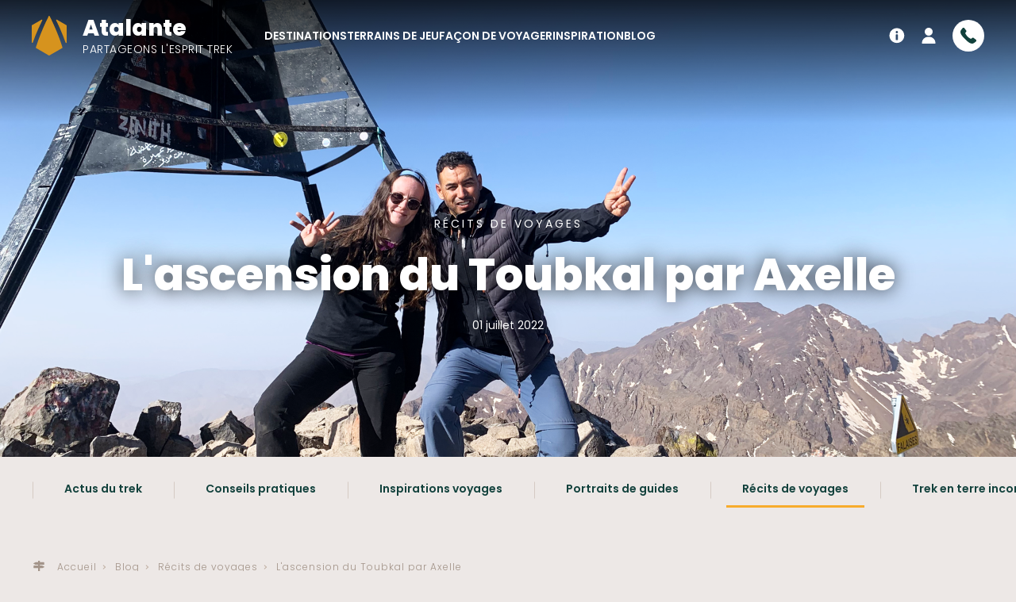

--- FILE ---
content_type: text/html; charset=UTF-8
request_url: https://www.atalante.fr/blog/lascension-du-toubkal-par-axelle-2684.html
body_size: 14527
content:
<!DOCTYPE html>
<html lang="fr">

<head>

    <meta charset="UTF-8" />
    <meta http-equiv="X-UA-Compatible" content="IE=edge" />
    <title>Carnet de Voyage au Maroc : l'Ascension du Toubkal | Atalante</title>
    <meta name="description" content="Découvrez le récit de voyage d'Axelle, partie au Maroc sur l'ascension du Toubkal. Elle conte l'expérience qu'elle a vécue pour son premier 4 000 m." />        <link rel="canonical" href="https://www.atalante.fr/blog/lascension-du-toubkal-par-axelle-2684.html" />            <meta name="viewport" content="width=device-width,initial-scale=1" />

    <script>
        window._network={
            startTime: Date.now(),
            slow: false
        };
    </script>
    <link rel="stylesheet" href="/front/css/style.css?v=1768297566" id="front-stylesheet"/>
    <script>
        document.getElementById('front-stylesheet').onload = function() {
            if (Date.now()-window._network.startTime>1000) {// if stylesheet download time is more than 1s, we consider the network as slow
                window._network.slow=true;
            }
        }
    </script>

    <link rel="apple-touch-icon" sizes="180x180" href="/front/ico/apple-touch-icon.png">
    <link rel="icon" type="image/png" sizes="32x32" href="/front/ico/favicon-32x32.png">
    <link rel="icon" type="image/png" sizes="16x16" href="/front/ico/favicon-16x16.png">
    <link rel="manifest" href="/front/site.webmanifest">
    <link rel="mask-icon" href="/front/ico/safari-pinned-tab.svg" color="#d6931e">
    <link rel="shortcut icon" href="/front/ico/favicon.ico">
    <meta name="apple-mobile-web-app-title" content="Atalante">
    <meta name="application-name" content="Atalante">
    <meta name="theme-color" content="#12413c">

    <link rel="alternate" type="application/rss+xml" href="/blog/rss" title="Atalante" />

    <!-- Open Graph -->
    <meta property="og:title" content="Carnet de Voyage au Maroc : l'Ascension du Toubkal" />
    <meta property="og:site_name" content="Atalante" />
    <meta property="og:description" content="Découvrez le récit de voyage d'Axelle, partie au Maroc sur l'ascension du Toubkal. Elle conte l'expérience qu'elle a vécue pour son premier 4 000 m." />    <meta property="og:url" content="https://www.atalante.fr/blog/lascension-du-toubkal-par-axelle-2684.html" />
    <meta property="og:image" content="https://photos.altai-travel.com/1920x1040/axelle-et-said-au-sommet-du-toubkal-maroc-bonnet-bouget-axelle-26599.png" />    <meta property="og:type" content="website" />

            <script type="application/ld+json">{"@context":"https:\/\/schema.org","mainEntityOfPage":{"@type":"WebPage","@id":"https:\/\/www.atalante.fr\/blog\/lascension-du-toubkal-par-axelle-2684.html"},"@type":"Article","headline":"L'ascension du Toubkal par Axelle","image":"https:\/\/photos.altai-travel.com\/1920x1040\/axelle-et-said-au-sommet-du-toubkal-maroc-bonnet-bouget-axelle-26599.png","datePublished":"2022-07-01T00:00:00+02:00","publisher":{"@type":"Organization","name":"Atalante"}}</script>
    
    <!--[if IE]>
    <script type="text/javascript" src="/front/js/dep/html5shiv.min.js"></script>
    <script type="text/javascript" src="/front/js/dep/selectivizr-min.js"></script>
    <![endif]-->

    
</head>

<body>

    
    <header id="front-banner" class="front-banner " role="banner">

    <div class="inner">

        <div class="mobile-menulink front-banner-mobile-menulink" id="front-banner-mobile-menulink">
            <span role="button" class="link">
                <svg class="icon  icon-inactive"><use xlink:href="/front/svg/icons.svg?v=1768297575#icon-navicon" /></svg>
                <svg class="icon  icon-active"><use xlink:href="/front/svg/icons.svg?v=1768297575#icon-close" /></svg>
            </span>
        </div>

        <div class="logo front-banner-logo">
            <a class="link" href="/">
                <svg class="icon "><use xlink:href="/front/svg/icons.svg?v=1768297575#icon-logo-atalante" /></svg>
                <div class="text">
                    <div class="brand">Atalante</div>
                    <div class="catchline">Partageons l'esprit trek</div>
                </div>
            </a>
        </div>

        <nav class="quicklinks front-banner-quicklinks">
            <ul class="list">
                <li class="item is-help">
                    <a class="link" href="/questions-frequentes">
                        <svg class="icon "><use xlink:href="/front/svg/icons.svg?v=1768297575#icon-info" /></svg>
                        <span class="label">Aide</span>
                    </a>
                </li>
                <li class="item is-account">
                    <span class="pseudolink link" data-href="https://espace-clientv2.atalante.fr/" data-target="_self">
                        <svg class="icon "><use xlink:href="/front/svg/icons.svg?v=1768297575#icon-user" /></svg>
                        <span class="label">Mon compte</span>
                    </span>                </li>
                <li class="item is-contact-mobile">
                    <a class="link is-tel" href="tel:+33481685560">
                        <svg class="icon "><use xlink:href="/front/svg/icons.svg?v=1768297575#icon-tel" /></svg>
                        <span class="label">04 81 68 55 60</span>
                    </a>
                    <span class="pseudolink link is-request" data-href="/demander-un-devis" data-target="_self">Demander un devis</span>
                </li>
                <li class="item is-contact-desktop">
                    <span class="pseudolink link" data-href="/demander-un-devis" data-target="_self">
                        <svg class="icon "><use xlink:href="/front/svg/icons.svg?v=1768297575#icon-tel" /></svg>
                        <span class="label">
                            <span class="tel">04 81 68 55 60</span>
                            <span class="request">Demander un devis</span>
                        </span>
                    </span>
                </li>
            </ul>
        </nav>

        <nav class="menu front-banner-menu" role="navigation">
            <ul class="list">
                <li class="item front-banner-menu-item has-submenu">
                    <div class="link" aria-hidden="true">Destinations</div>
                    <div class="submenu">
                        <div class="destination-menu">
                            <ul class="rootlist">
                                                                    <li class="item" data-regions="afrique" data-subdestinations="#front-banner-submenu-destinations-afrique">
                                        <a class="link" href="/destination-afrique">Afrique</a>
                                    </li>
                                                                    <li class="item" data-regions="moyen-orient" data-subdestinations="#front-banner-submenu-destinations-moyen-orient">
                                        <a class="link" href="/destination-moyen-orient">Moyen-Orient</a>
                                    </li>
                                                                    <li class="item" data-regions="amerique" data-subdestinations="#front-banner-submenu-destinations-ameriques">
                                        <a class="link" href="/destination-ameriques">Amériques</a>
                                    </li>
                                                                    <li class="item" data-regions="asie" data-subdestinations="#front-banner-submenu-destinations-asie">
                                        <a class="link" href="/destination-asie">Asie</a>
                                    </li>
                                                                    <li class="item" data-regions="oceanie" data-subdestinations="#front-banner-submenu-destinations-oceanie">
                                        <a class="link" href="/destination-oceanie">Océanie</a>
                                    </li>
                                                                    <li class="item" data-regions="europe" data-subdestinations="#front-banner-submenu-destinations-europe">
                                        <a class="link" href="/destination-europe">Europe</a>
                                    </li>
                                                                    <li class="item" data-regions="france" data-subdestinations="#front-banner-submenu-destinations-france">
                                        <a class="link" href="/destination-france">France</a>
                                    </li>
                                                            </ul>
                                                            <ul class="sublist" id="front-banner-submenu-destinations-afrique">
                                                                            <li class="item">
                                            <a class="link" href="/destination-afrique-du-sud">Afrique du Sud</a>
                                        </li>
                                                                                                                    <li class="item">
                                            <a class="link" href="/destination-algerie">Algérie</a>
                                        </li>
                                                                                                                    <li class="item">
                                            <a class="link" href="/destination-benin">Bénin</a>
                                        </li>
                                                                                                                    <li class="item">
                                            <a class="link" href="/destination-botswana">Botswana</a>
                                        </li>
                                                                                                                    <li class="item">
                                            <a class="link" href="/destination-cap-vert">Cap Vert</a>
                                        </li>
                                                                                                                    <li class="item">
                                            <a class="link" href="/destination-ethiopie">Ethiopie</a>
                                        </li>
                                                                                                                    <li class="item">
                                            <a class="link" href="/destination-guinee">Guinée</a>
                                        </li>
                                                                                                                    <li class="item">
                                            <a class="link" href="/destination-kenya">Kenya</a>
                                        </li>
                                                                                                                    <li class="item">
                                            <a class="link" href="/destination-madagascar">Madagascar</a>
                                        </li>
                                                                                                                    <li class="item">
                                            <a class="link" href="/destination-maroc">Maroc</a>
                                        </li>
                                                                                    <li class="item is-subitem">
                                                <a class="link" href="/destination-desert-marocain">Désert marocain</a>
                                            </li>
                                                                                    <li class="item is-subitem">
                                                <a class="link" href="/destination-atlas-marocain">Atlas marocain</a>
                                            </li>
                                                                                    <li class="item is-subitem">
                                                <a class="link" href="/destination-cote-atlantique-marocaine">Côte Atlantique marocaine</a>
                                            </li>
                                                                                                                    <li class="item">
                                            <a class="link" href="/destination-mauritanie">Mauritanie</a>
                                        </li>
                                                                                                                    <li class="item">
                                            <a class="link" href="/destination-namibie">Namibie</a>
                                        </li>
                                                                                                                    <li class="item">
                                            <a class="link" href="/destination-ouganda">Ouganda</a>
                                        </li>
                                                                                                                    <li class="item">
                                            <a class="link" href="/destination-reunion">Réunion</a>
                                        </li>
                                                                                                                    <li class="item">
                                            <a class="link" href="/destination-rwanda">Rwanda</a>
                                        </li>
                                                                                                                    <li class="item">
                                            <a class="link" href="/destination-senegal">Sénégal</a>
                                        </li>
                                                                                                                    <li class="item">
                                            <a class="link" href="/destination-tanzanie">Tanzanie</a>
                                        </li>
                                                                                    <li class="item is-subitem">
                                                <a class="link" href="/destination-kilimandjaro">Kilimandjaro</a>
                                            </li>
                                                                                    <li class="item is-subitem">
                                                <a class="link" href="/destination-zanzibar">Zanzibar</a>
                                            </li>
                                                                                                                    <li class="item">
                                            <a class="link" href="/destination-tunisie">Tunisie</a>
                                        </li>
                                                                                                                    <li class="item">
                                            <a class="link" href="/destination-zimbabwe">Zimbabwe</a>
                                        </li>
                                                                                                            </ul>
                                                            <ul class="sublist" id="front-banner-submenu-destinations-moyen-orient">
                                                                            <li class="item">
                                            <a class="link" href="/destination-egypte">Egypte</a>
                                        </li>
                                                                                                                    <li class="item">
                                            <a class="link" href="/destination-jordanie">Jordanie</a>
                                        </li>
                                                                                                                    <li class="item">
                                            <a class="link" href="/destination-oman">Oman</a>
                                        </li>
                                                                                                            </ul>
                                                            <ul class="sublist" id="front-banner-submenu-destinations-ameriques">
                                                                            <li class="item">
                                            <a class="link" href="/destination-argentine">Argentine</a>
                                        </li>
                                                                                    <li class="item is-subitem">
                                                <a class="link" href="/destination-patagonie-argentine">Patagonie argentine</a>
                                            </li>
                                                                                                                    <li class="item">
                                            <a class="link" href="/destination-bolivie">Bolivie</a>
                                        </li>
                                                                                                                    <li class="item">
                                            <a class="link" href="/destination-bresil">Brésil</a>
                                        </li>
                                                                                                                    <li class="item">
                                            <a class="link" href="/destination-canada">Canada</a>
                                        </li>
                                                                                                                    <li class="item">
                                            <a class="link" href="/destination-chili">Chili</a>
                                        </li>
                                                                                    <li class="item is-subitem">
                                                <a class="link" href="/destination-patagonie-chilienne">Patagonie chilienne</a>
                                            </li>
                                                                                                                    <li class="item">
                                            <a class="link" href="/destination-colombie">Colombie</a>
                                        </li>
                                                                                                                    <li class="item">
                                            <a class="link" href="/destination-costa-rica">Costa Rica</a>
                                        </li>
                                                                                                                    <li class="item">
                                            <a class="link" href="/destination-cuba">Cuba</a>
                                        </li>
                                                                                                                    <li class="item">
                                            <a class="link" href="/destination-equateur">Equateur</a>
                                        </li>
                                                                                                                    <li class="item">
                                            <a class="link" href="/destination-guadeloupe">Guadeloupe</a>
                                        </li>
                                                                                                                    <li class="item">
                                            <a class="link" href="/destination-guatemala">Guatemala</a>
                                        </li>
                                                                                                                    <li class="item">
                                            <a class="link" href="/destination-honduras">Honduras</a>
                                        </li>
                                                                                                                    <li class="item">
                                            <a class="link" href="/destination-mexique">Mexique</a>
                                        </li>
                                                                                                                    <li class="item">
                                            <a class="link" href="/destination-nicaragua">Nicaragua</a>
                                        </li>
                                                                                                                    <li class="item">
                                            <a class="link" href="/destination-panama">Panama</a>
                                        </li>
                                                                                                                    <li class="item">
                                            <a class="link" href="/destination-perou">Pérou</a>
                                        </li>
                                                                                    <li class="item is-subitem">
                                                <a class="link" href="/destination-cordillere-blanche">Cordillère Blanche</a>
                                            </li>
                                                                                    <li class="item is-subitem">
                                                <a class="link" href="/destination-cordillere-huayhuash">Cordillère Huayhuash</a>
                                            </li>
                                                                                    <li class="item is-subitem">
                                                <a class="link" href="/destination-vallee-sacree">Vallée Sacrée</a>
                                            </li>
                                                                                                                    <li class="item">
                                            <a class="link" href="/destination-salvador">Salvador</a>
                                        </li>
                                                                                                                    <li class="item">
                                            <a class="link" href="/destination-usa">Usa</a>
                                        </li>
                                                                                    <li class="item is-subitem">
                                                <a class="link" href="/destination-hawai">Hawaï</a>
                                            </li>
                                                                                                            </ul>
                                                            <ul class="sublist" id="front-banner-submenu-destinations-asie">
                                                                            <li class="item">
                                            <a class="link" href="/destination-bhoutan">Bhoutan</a>
                                        </li>
                                                                                                                    <li class="item">
                                            <a class="link" href="/destination-cambodge">Cambodge</a>
                                        </li>
                                                                                                                    <li class="item">
                                            <a class="link" href="/destination-chine">Chine</a>
                                        </li>
                                                                                                                    <li class="item">
                                            <a class="link" href="/destination-coree-du-sud">Corée du Sud</a>
                                        </li>
                                                                                                                    <li class="item">
                                            <a class="link" href="/destination-inde">Inde</a>
                                        </li>
                                                                                    <li class="item is-subitem">
                                                <a class="link" href="/destination-inde-himalayenne">Inde Himalayenne</a>
                                            </li>
                                                                                    <li class="item is-subitem">
                                                <a class="link" href="/destination-rajasthan">Rajasthan</a>
                                            </li>
                                                                                    <li class="item is-subitem">
                                                <a class="link" href="/destination-inde-du-sud">Inde du Sud</a>
                                            </li>
                                                                                                                    <li class="item">
                                            <a class="link" href="/destination-indonesie">Indonésie</a>
                                        </li>
                                                                                    <li class="item is-subitem">
                                                <a class="link" href="/destination-bali">Bali</a>
                                            </li>
                                                                                    <li class="item is-subitem">
                                                <a class="link" href="/destination-java">Java</a>
                                            </li>
                                                                                    <li class="item is-subitem">
                                                <a class="link" href="/destination-sumatra">Sumatra</a>
                                            </li>
                                                                                                                    <li class="item">
                                            <a class="link" href="/destination-japon">Japon</a>
                                        </li>
                                                                                                                    <li class="item">
                                            <a class="link" href="/destination-kazakhstan">Kazakhstan</a>
                                        </li>
                                                                                                                    <li class="item">
                                            <a class="link" href="/destination-kirghizistan">Kirghizistan</a>
                                        </li>
                                                                                                                    <li class="item">
                                            <a class="link" href="/destination-laos">Laos</a>
                                        </li>
                                                                                                                    <li class="item">
                                            <a class="link" href="/destination-malaisie">Malaisie</a>
                                        </li>
                                                                                                                    <li class="item">
                                            <a class="link" href="/destination-maldives">Maldives</a>
                                        </li>
                                                                                                                    <li class="item">
                                            <a class="link" href="/destination-mongolie">Mongolie</a>
                                        </li>
                                                                                                                    <li class="item">
                                            <a class="link" href="/destination-nepal">Népal</a>
                                        </li>
                                                                                    <li class="item is-subitem">
                                                <a class="link" href="/destination-annapurnas">Annapurnas</a>
                                            </li>
                                                                                    <li class="item is-subitem">
                                                <a class="link" href="/destination-everest">Everest</a>
                                            </li>
                                                                                                                    <li class="item">
                                            <a class="link" href="/destination-ouzbekistan">Ouzbekistan</a>
                                        </li>
                                                                                                                    <li class="item">
                                            <a class="link" href="/destination-pakistan">Pakistan</a>
                                        </li>
                                                                                                                    <li class="item">
                                            <a class="link" href="/destination-philippines">Philippines</a>
                                        </li>
                                                                                                                    <li class="item">
                                            <a class="link" href="/destination-sri-lanka">Sri Lanka</a>
                                        </li>
                                                                                                                    <li class="item">
                                            <a class="link" href="/destination-tadjikistan">Tadjikistan</a>
                                        </li>
                                                                                                                    <li class="item">
                                            <a class="link" href="/destination-thailande">Thaïlande</a>
                                        </li>
                                                                                                                    <li class="item">
                                            <a class="link" href="/destination-tibet">Tibet</a>
                                        </li>
                                                                                                                    <li class="item">
                                            <a class="link" href="/destination-vietnam">Vietnam</a>
                                        </li>
                                                                                                            </ul>
                                                            <ul class="sublist" id="front-banner-submenu-destinations-oceanie">
                                                                            <li class="item">
                                            <a class="link" href="/destination-australie">Australie</a>
                                        </li>
                                                                                                                    <li class="item">
                                            <a class="link" href="/destination-nouvelle-zelande">Nouvelle Zélande</a>
                                        </li>
                                                                                                            </ul>
                                                            <ul class="sublist" id="front-banner-submenu-destinations-europe">
                                                                            <li class="item">
                                            <a class="link" href="/destination-albanie">Albanie</a>
                                        </li>
                                                                                                                    <li class="item">
                                            <a class="link" href="/destination-allemagne">Allemagne</a>
                                        </li>
                                                                                                                    <li class="item">
                                            <a class="link" href="/destination-armenie">Arménie</a>
                                        </li>
                                                                                                                    <li class="item">
                                            <a class="link" href="/destination-autriche">Autriche</a>
                                        </li>
                                                                                                                    <li class="item">
                                            <a class="link" href="/destination-bulgarie">Bulgarie</a>
                                        </li>
                                                                                                                    <li class="item">
                                            <a class="link" href="/destination-croatie">Croatie</a>
                                        </li>
                                                                                                                    <li class="item">
                                            <a class="link" href="/destination-ecosse">Ecosse</a>
                                        </li>
                                                                                                                    <li class="item">
                                            <a class="link" href="/destination-espagne">Espagne</a>
                                        </li>
                                                                                    <li class="item is-subitem">
                                                <a class="link" href="/destination-baleares">Baleares</a>
                                            </li>
                                                                                    <li class="item is-subitem">
                                                <a class="link" href="/destination-canaries">Canaries</a>
                                            </li>
                                                                                    <li class="item is-subitem">
                                                <a class="link" href="/destination-catalogne">Catalogne</a>
                                            </li>
                                                                                                                    <li class="item">
                                            <a class="link" href="/destination-finlande">Finlande</a>
                                        </li>
                                                                                                                    <li class="item">
                                            <a class="link" href="/destination-georgie">Géorgie</a>
                                        </li>
                                                                                                                    <li class="item">
                                            <a class="link" href="/destination-grece">Grèce</a>
                                        </li>
                                                                                    <li class="item is-subitem">
                                                <a class="link" href="/destination-crete">Crète</a>
                                            </li>
                                                                                                                    <li class="item">
                                            <a class="link" href="/destination-groenland">Groenland</a>
                                        </li>
                                                                                                                    <li class="item">
                                            <a class="link" href="/destination-iles-anglo-normandes">Iles Anglo-Normandes</a>
                                        </li>
                                                                                                                    <li class="item">
                                            <a class="link" href="/destination-irlande">Irlande</a>
                                        </li>
                                                                                                                    <li class="item">
                                            <a class="link" href="/destination-islande">Islande</a>
                                        </li>
                                                                                                                    <li class="item">
                                            <a class="link" href="/destination-italie">Italie</a>
                                        </li>
                                                                                    <li class="item is-subitem">
                                                <a class="link" href="/destination-cote-amalfitaine">Côte Amalfitaine</a>
                                            </li>
                                                                                    <li class="item is-subitem">
                                                <a class="link" href="/destination-cinque-terre">Cinque Terre</a>
                                            </li>
                                                                                    <li class="item is-subitem">
                                                <a class="link" href="/destination-dolomites">Dolomites</a>
                                            </li>
                                                                                    <li class="item is-subitem">
                                                <a class="link" href="/destination-pouilles">Pouilles</a>
                                            </li>
                                                                                    <li class="item is-subitem">
                                                <a class="link" href="/destination-toscane">Toscane</a>
                                            </li>
                                                                                    <li class="item is-subitem">
                                                <a class="link" href="/destination-sardaigne">Sardaigne</a>
                                            </li>
                                                                                    <li class="item is-subitem">
                                                <a class="link" href="/destination-sicile">Sicile</a>
                                            </li>
                                                                                                                    <li class="item">
                                            <a class="link" href="/destination-malte">Malte</a>
                                        </li>
                                                                                                                    <li class="item">
                                            <a class="link" href="/destination-montenegro">Montenegro</a>
                                        </li>
                                                                                                                    <li class="item">
                                            <a class="link" href="/destination-norvege">Norvège</a>
                                        </li>
                                                                                    <li class="item is-subitem">
                                                <a class="link" href="/destination-iles-lofoten">Iles Lofoten</a>
                                            </li>
                                                                                                                    <li class="item">
                                            <a class="link" href="/destination-pays-baltes">Pays Baltes</a>
                                        </li>
                                                                                                                    <li class="item">
                                            <a class="link" href="/destination-portugal">Portugal</a>
                                        </li>
                                                                                    <li class="item is-subitem">
                                                <a class="link" href="/destination-acores">Açores</a>
                                            </li>
                                                                                    <li class="item is-subitem">
                                                <a class="link" href="/destination-madere">Madère</a>
                                            </li>
                                                                                                                    <li class="item">
                                            <a class="link" href="/destination-suede">Suède</a>
                                        </li>
                                                                                                                    <li class="item">
                                            <a class="link" href="/destination-suisse">Suisse</a>
                                        </li>
                                                                                                                    <li class="item">
                                            <a class="link" href="/destination-turquie">Turquie</a>
                                        </li>
                                                                                    <li class="item is-subitem">
                                                <a class="link" href="/destination-cappadoce">Cappadoce</a>
                                            </li>
                                                                                    <li class="item is-subitem">
                                                <a class="link" href="/destination-cote-lycienne">Côte Lycienne</a>
                                            </li>
                                                                                    <li class="item is-subitem">
                                                <a class="link" href="/destination-monts-taurus">Monts Taurus</a>
                                            </li>
                                                                                                            </ul>
                                                            <ul class="sublist" id="front-banner-submenu-destinations-france">
                                                                            <li class="item">
                                            <a class="link" href="/destination-alpes">Alpes</a>
                                        </li>
                                                                                                                    <li class="item">
                                            <a class="link" href="/destination-bretagne">Bretagne</a>
                                        </li>
                                                                                                                    <li class="item">
                                            <a class="link" href="/destination-corse">Corse</a>
                                        </li>
                                                                                                                    <li class="item">
                                            <a class="link" href="/destination-massif-central">Massif Central</a>
                                        </li>
                                                                                                                    <li class="item">
                                            <a class="link" href="/destination-pyrenees">Pyrénées</a>
                                        </li>
                                                                                                                    <li class="item">
                                            <a class="link" href="/destination-vosges">Vosges</a>
                                        </li>
                                                                                                            </ul>
                                                        <div class="worldmap lazycontent" data-src="/front/svg/worldmap.svg" data-breakpoint="large"></div>
                        </div>
                    </div>
                </li>
                <li class="item front-banner-menu-item has-submenu">
                    <div class="link" aria-hidden="true">Terrains de jeu</div>
                    <div class="submenu">
                        <ul class="nav-menu">
                                                            <li class="item">
                                    <a class="link" href="/terrain-desert">Désert</a>
                                </li>
                                                            <li class="item">
                                    <a class="link" href="/terrain-iles-et-bord-de-mer">Îles et bord de mer</a>
                                </li>
                                                            <li class="item">
                                    <a class="link" href="/terrain-montagne">Montagne</a>
                                </li>
                                                            <li class="item">
                                    <a class="link" href="/terrain-neige">Neige</a>
                                </li>
                                                            <li class="item">
                                    <a class="link" href="/terrain-volcan">Volcan</a>
                                </li>
                                                            <li class="item">
                                    <a class="link" href="/terrain-jungle-et-forets">Jungle et forêts</a>
                                </li>
                                                            <li class="item">
                                    <a class="link" href="/terrain-steppe">Steppe</a>
                                </li>
                                                            <li class="item">
                                    <a class="link" href="/terrain-brousse-et-savane">Brousse et savane</a>
                                </li>
                                                            <li class="item">
                                    <a class="link" href="/terrain-terres-polaires">Terres polaires</a>
                                </li>
                                                            <li class="item">
                                    <a class="link" href="/terrain-fleuve-et-riviere">Fleuve et rivière</a>
                                </li>
                                                    </ul>
                    </div>
                </li>
                <li class="item front-banner-menu-item has-submenu">
                    <div class="link" aria-hidden="true">Façon de voyager</div>
                    <div class="submenu">
                        <ul class="nav-menu">
                                                            <li class="item">
                                    <a class="link" href="/type-voyage-en-petit-groupe">Voyage en petit groupe</a>
                                </li>
                                                            <li class="item">
                                    <a class="link" href="/type-voyage-en-famille">Voyage en famille</a>
                                </li>
                                                            <li class="item">
                                    <a class="link" href="/type-voyage-en-liberte">Voyage en liberté</a>
                                </li>
                                                            <li class="item">
                                    <a class="link" href="/type-voyage-sur-mesure">Voyage sur mesure</a>
                                </li>
                                                    </ul>
                    </div>
                </li>
                <li class="item front-banner-menu-item has-submenu">
                    <div class="link" aria-hidden="true">Inspiration</div>
                    <div class="submenu">
                        <ul class="nav-menu">
                                                            <li class="item">
                                    <a class="link has-url" href="https://www.atalante.fr/inspiration/voyage-derniere-minute-41.html" target="_blank">Nos voyages dernière minute</a>
                                </li>
                                                            <li class="item">
                                    <a class="link has-url" href="https://www.atalante.fr/inspiration/ou-partir-en-hiver-22.html" target="_blank">Où partir en hiver ?</a>
                                </li>
                                                            <li class="item">
                                    <a class="link has-url" href="https://www.atalante.fr/inspiration/voyages-decouvertes-itineraires-accessibles-et-immersifs-21.html" target="_blank">Nos voyages immersifs</a>
                                </li>
                                                            <li class="item">
                                    <a class="link has-url" href="https://www.atalante.fr/inspiration/nos-voyages-dexception-46.html" target="_blank">Nos voyages d'exception</a>
                                </li>
                                                            <li class="item">
                                    <a class="link has-url" href="https://www.atalante.fr/inspiration" target="_self">Toutes nos inspirations</a>
                                </li>
                                                    </ul>
                    </div>
                </li>
                <li class="item front-banner-menu-item">
                    <a class="link" href="/blog">Blog</a>
                </li>
            </ul>
        </nav>

    </div>

</header>
    <ul id="front-msg" class="front-msg"></ul>

    <main id="front-main" class="front-main" role="main">
        <section id="blog-post" class="blog-post">

    <header class="blog-post-header">
        <div class="photo">
            <img alt="Axelle et Saïd au sommet du Toubkal, Maroc" title="Axelle et Saïd au sommet du Toubkal, Maroc &copy;&nbsp;Bonnet--Bouget Axelle"
                 src="https://photos.altai-travel.com/1920x0/axelle-et-said-au-sommet-du-toubkal-maroc-bonnet-bouget-axelle-26599.png" style="object-position: 42% 68%">
        </div>
        <div class="text">
            <div class="subheading">Récits de voyages</div>
            <h1 class="heading">L'ascension du Toubkal par Axelle</h1>
            <div class="author-date">
                                <time class="date" datetime="2022-07-01">01 juillet 2022</time>
            </div>
        </div>
    </header>

    <nav class="front-navsublinks has-extra-tabs-4 blog-post-navsublinks" id="front-navsublinks">
    <div class="inner">
        <ul class="list front-navsublinks-list">
                            <li class="item"><a class="link " href="/blog">Blog</a></li>
                            <li class="item"><a class="link " href="/blog/actus-du-trek">Actus du trek</a></li>
                            <li class="item"><a class="link " href="/blog/conseils-pratiques">Conseils pratiques</a></li>
                            <li class="item"><a class="link " href="/blog/inspirations-voyages">Inspirations voyages</a></li>
                            <li class="item"><a class="link " href="/blog/portraits-de-guides">Portraits de guides</a></li>
                            <li class="item"><a class="link is-active" href="/blog/recits-de-voyages">Récits de voyages</a></li>
                            <li class="item"><a class="link " href="/blog/trek-en-terre-inconnue">Trek en terre inconnue</a></li>
                    </ul>
    </div>
</nav>
    <div class="blog-post-breadcrumbs"><ol class="front-breadcrumbs" vocab="https://schema.org/" typeof="BreadcrumbList">
            <li class="item" property="itemListElement" typeof="ListItem">
                            <svg class="icon "><use xlink:href="/front/svg/icons.svg?v=1768297575#icon-panneau" /></svg>
                                        
                    <a class="link" property="item" typeof="WebPage" href="/">
                        <span class="name" property="name">Accueil</span>
                    </a>
                
                            <meta property="position" content="1">
        </li>
            <li class="item" property="itemListElement" typeof="ListItem">
                                        
                    <a class="link" property="item" typeof="WebPage" href="/blog">
                        <span class="name" property="name">Blog</span>
                    </a>
                
                            <meta property="position" content="2">
        </li>
            <li class="item" property="itemListElement" typeof="ListItem">
                                        
                    <a class="link" property="item" typeof="WebPage" href="/blog/recits-de-voyages">
                        <span class="name" property="name">Récits de voyages</span>
                    </a>
                
                            <meta property="position" content="3">
        </li>
            <li class="item" property="itemListElement" typeof="ListItem">
                                            <span class="name" property="name">L'ascension du Toubkal par Axelle</span>
                
                        <meta property="position" content="4">
        </li>
    </ol>
</div>

    <div class="blog-post-content" id="blog-post-content">
        <div class="inner">
            <div class="blocks">
                                                    <div class="block" >
                                                        <div class="text is-rt"><div>Axelle, community manager Atalante, est partie à la conquête du Toubkal. De retour, elle nous partage son expérience.<br></div></div>
                                                </div>
                                    <div class="block" >
                                                                                            
                                        <h2 class="heading">Mon premier 4000 m</h2>
                                    
                                                                                    </div>
                                    <div class="block" >
                                                        <div class="text is-rt"><div>« Originaire de Bretagne, vivant depuis quelques mois à Chambéry, je n’avais pas encore eu le temps de parcourir des sentiers de plus de 800 m de dénivelé positif. Deux mois après mon arrivée à Chambéry, c’est parti, direction le <a href="/destination-maroc" target="_blank">Maroc&nbsp;</a> : je m’attaque au Toubkal. Peu entrainée pour ce type de challenge, j’étais, pour être honnête, très stressée par l’idée de partir à 22 ans faire cette ascension. De retour en France, j’ai la fierté d’avoir non seulement réussi mais aussi, d’avoir eu la chance de faire des rencontres inoubliables ».<br></div></div>
                                                </div>
                                    <div class="block" >
                                                                                            
                                        <h2 class="heading">L’ascension du Toubkal : le moment phare de mon voyage !</h2>
                                    
                                                                                    </div>
                                    <div class="block" >
                                                        <div class="text is-rt"><div>« <a href="/destination-maroc/voyage-lascension-du-toubkal/MTOU8" target="_blank">L’ascension du Toubkal</a> est sans aucun doute le moment que j’ai préféré dans ce voyage. Départ à 5 h du matin, l’objectif du voyage était devant moi, hors de question de rentrer dans les locaux d’Atalante sans l’avoir fait. L’ascension du Toubkal en elle-même n’est pas très dure, avec un bon rythme, une pratique physique régulière et une bonne dose de volonté, je pense que cette ascension est à la portée de tous.

Arrivée au <a href="https://www.atalante.fr/activite-trek-et-sommet" target="_blank">sommet</a>, j'ai été surprise par la température très douce, presque l’équivalent d’un mois d’octobre en Bretagne, sauf que là&nbsp;: on est à <b>4 167 m</b>&nbsp;! ».<br></div></div>
                                                </div>
                                    <div class="block" >
                                                        <img class="photo" src="https://photos.altai-travel.com/1000x0/arrivee-du-groupe-daxelle-au-sommet-du-toubkal-maroc-sollier-denis-26601.png" alt="Arrivée du groupe d'Axelle au sommet du Toubkal,Maroc" loading="lazy"/>
                                                </div>
                                    <div class="block" >
                                                        <div class="text is-rt"><div><i>Petit groupe au sommet du Toubkal&nbsp;© Denis Sollier</i><br></div></div>
                                                </div>
                                    <div class="block" >
                                                                                            
                                        <h2 class="heading">Saïd, un guide exceptionnel</h2>
                                    
                                                                                    </div>
                                    <div class="block" >
                                                        <div class="text is-rt"><div>« La rencontre avec <a href="https://www.atalante.fr/destination-maroc/notre-equipe-locale" target="_blank">notre guide Saïd</a> est pour moi l’une des raisons pour laquelle j’ai autant apprécié mon voyage. Dès le début, Saïd sait comprendre et voir le potentiel des voyageurs. Doutant de mes capacités, il a su tout au long du voyage, m’encourager et me faire réaliser qu’ <i>in fine, </i> je n’avais pas réellement besoin de lui et de ses encouragements pour y arriver. À l’écoute, optimiste et curieux de tout, je pense que tout le groupe se rangerait de mon côté pour dire que Saïd est d’une bienveillance remarquable ».<br></div></div>
                                                </div>
                                    <div class="block" >
                                                                                            
                                        <h2 class="heading">Voyager en petit groupe</h2>
                                    
                                                                                    </div>
                                    <div class="block" >
                                                        <div class="text is-rt"><div>«&nbsp;Ce voyage était mon premier <a href="https://www.atalante.fr/type-voyage-en-petit-groupe" target="_blank">voyage organisé en petit groupe</a>&nbsp;! Cette expérience était très enrichissante, je pense que la force du groupe est un réel plus pour faire l’ascension&nbsp;: la solidarité et l’entraide pour parvenir jusqu’au sommet se font vraiment ressentir tout au long des 8 jours de trek. Partir sur ce type d’ascension permet de se découvrir, mais c’est un véritable plus d’être accompagné de voyageurs issus d’univers très différents avec pour autant le même objectif. Tarot, concours d’anecdotes, rires et chanson, ce voyage avec Atalante restera gravé. Il m’a donné envie de repartir très vite vers de nouvelles destinations, à la découverte de nouveaux paysages et de nouveaux compagnons de route&nbsp;».<br></div></div>
                                                </div>
                                    <div class="block" >
                                                        <img class="photo" src="https://photos.altai-travel.com/1000x0/randonneurs-dans-le-parc-national-du-toubkal-maroc-gudefin-jacques-26600.png" alt="Randonneurs dans le parc national du Toubkal, Maroc" loading="lazy"/>
                                                </div>
                                    <div class="block" >
                                                        <div class="text is-rt"><div><i>En marche vers le Toubkal ©Jacques Gudefin</i><br></div></div>
                                                </div>
                                    <div class="block" >
                                                                                            
                                        <h2 class="heading">Des paysages à couper le souffle </h2>
                                    
                                                                                    </div>
                                    <div class="block" >
                                                        <div class="text is-rt"><div>« Pendant tout le trek, les paysages sont vraiment très variés, des vallées verdoyantes aux paysages secs de haute montagne, c’est vraiment impressionnant de découvrir des paysages parfois totalement différents au fur et à mesure de la progression vers le Toubkal. J’ai particulièrement aimé les villages, au coucher de soleil les maisons avaient une couleur orangée dépaysante et reposante ! ».</div></div>
                                                </div>
                                    <div class="block" >
                                                        <img class="photo" src="https://photos.altai-travel.com/1000x0/coucher-de-soleil-dans-un-village-sur-la-route-du-toubkal-haut-atlas-au-maroc-sollier-denis-26605.png" alt="Coucher de soleil dans un village sur la route du Toubkal, Haut Atlas au Maroc" loading="lazy"/>
                                                </div>
                                    <div class="block" >
                                                                                            
                                        <h2 class="heading">Préparation et équipement pour l’ascension du Toubkal</h2>
                                    
                                                                                    </div>
                                    <div class="block" >
                                                        <div class="text is-rt"><div>“Pour revenir avec autant de bons souvenirs, il faut bien s’assurer avant de partir d’avoir le niveau. Bien que l’ascension ne soit pas très dure, pratiquer une activité sportive régulière est tout de même nécessaire. Certains jours, nous faisons plus de 1000 m de dénivelé positif alors même si Saïd s’adapte au rythme du groupe le niveau reste modéré. Niveau matériel, des bonnes chaussures de randonnées sont nécessaires ! Les bâtons sont vraiment un plus et facilitent la randonnée. »</div></div>
                                                </div>
                                    <div class="block" >
                                                                                            
                                        <h2 class="heading">Le mot de la fin. </h2>
                                    
                                                                                    </div>
                                    <div class="block" >
                                                        <div class="text is-rt"><div>«  Le Maroc, c’est aussi des plats à couper le souffle. Alors venez profiter de ce voyage sans modération ! »</div></div>
                                                </div>
                                    <div class="block" >
                                                        <img class="photo" src="https://photos.altai-travel.com/1000x0/pastilla-au-poulet-dans-un-restaurant-a-marrakech-maroc-sollier-denis-26602.png" alt="Pastilla au poulet dans un restaurant à Marrakech Maroc" loading="lazy"/>
                                                </div>
                                    <div class="block" >
                                                        <div class="text is-rt"><div><i>Pastilla au poulet dans un restaurant à Marrakech&nbsp;© Denis Sollier</i><br></div></div>
                                                </div>
                                    <div class="block" >
                                                        <div class="button">
                                    <a class="link" href="https://www.atalante.fr/destination-maroc" target="_self">Tous les voyages au Maroc</a>
                                </div>
                                                </div>
                            </div>
            <aside class="blog-sidebar sidebar" id="blog-sidebar">
    <div class="search">
        <form class="form" action="/blog#blog-index-content" method="get">
            <input class="field" type="text" name="s" placeholder="Rechercher dans le blog" autocomplete="off"/>
            <button class="button" type="submit" title="Rechercher"><svg class="icon "><use xlink:href="/front/svg/icons.svg?v=1768297575#icon-loupe" /></svg></button>
        </form>
    </div>
            <div class="link">
            <div class="thumbnail"><img src="/seize/140x0/abonnement-newsletter-1.jpg" alt=""></div>
            <div class="text">
                <div class="heading">Recevez notre prochaine Newsletter</div>
                <div class="descr">Retrouvez chaque semaine nos actualités, coups de cœur, reportages et inspirations pour vos prochains voyages.</div>
                <div class="button"><a class="link" href="https://www.atalante.fr/newsletter/inscription" target="_blank">Je m'inscris à la Newsletter</a></div>
            </div>
        </div>
            <div class="link">
            <div class="thumbnail"><img src="/seize/140x0/images/miniature-podcast-principale.png" alt=""></div>
            <div class="text">
                <div class="heading">Le café des voyageurs</div>
                <div class="descr">Retrouvez notre podcast d'aventure pour voyager à travers une expérience sonore aux confins de la nature et des peuples.</div>
                <div class="button"><a class="link" href="https://open.spotify.com/episode/6icMitmfczP3sA6Bp0wuTy" target="_blank">Ecouter notre podcast</a></div>
            </div>
        </div>
            <div class="link">
            <div class="thumbnail"><img src="/seize/140x0/bivouaq/bivouaq-2024-octobre.jpg" alt=""></div>
            <div class="text">
                <div class="heading">Le magazine BIVOUAQ</div>
                <div class="descr">Le magazine BIVOUAQ conçu par Atalante est désormais consultable en ligne.</div>
                <div class="button"><a class="link" href="https://www.atalante.fr/bivouaq/2024-10/" target="_blank">Consulter le magazine en ligne</a></div>
            </div>
        </div>
        <div class="feed">
                    
            <div class="fb-page" data-href="https://www.facebook.com/atalante.voyages"
                 data-tabs="timeline" data-width="360" data-height="540" data-small-header="false"
                 data-adapt-container-width="false" data-hide-cover="false" data-show-facepile="true" data-lazy="true">
            </div>
            </div>
    <div class="latest">
        <div class="heading">Les derniers articles</div>
        <nav class="nav">
                            <article class="post">
                    <div class="photo">
                        <img alt="Vieille avion au Maroc" title="Vieille avion au Maroc &copy;&nbsp;Bluedesign"
                             src="https://photos.altai-travel.com/400x0/vieille-avion-au-maroc-bluedesign-52405.jpg" style="object-position: 50% 50%">
                    </div>
                    <div class="text">
                        <div class="heading"><a class="link" href="/blog/l-aeropostale-l-aventure-commence-la-ou-les-lignes-s-arretent-19830.html">L'Aéropostale : l'aventure commence là où les lignes s'arrêtent</a></div>
                        <div class="intro">Dans les années 1920, des hommes s'élançaient...</div>
                    </div>
                </article>
                            <article class="post">
                    <div class="photo">
                        <img alt="balade en finlande avec un chien" title="balade en finlande avec un chien &copy;&nbsp;Adobe Stock"
                             src="https://photos.altai-travel.com/400x0/balade-en-finlande-avec-un-chien-adobe-stock-34767.jpg" style="object-position: 44% 49%">
                    </div>
                    <div class="text">
                        <div class="heading"><a class="link" href="/blog/faire-du-chien-de-traineau-en-laponie-infos-pratiques-5260.html">Faire du chien de traineau en Laponie : le guide complet</a></div>
                        <div class="intro">N'avez-vous jamais rêvé de découvrir la Laponie...</div>
                    </div>
                </article>
                            <article class="post">
                    <div class="photo">
                        <img alt="Trek à Tien Shan" title="Trek à Tien Shan &copy;&nbsp;Feuillet Benjamin"
                             src="https://photos.altai-travel.com/400x0/trek-a-tien-shan-17334.jpg" style="object-position: 52% 79%">
                    </div>
                    <div class="text">
                        <div class="heading"><a class="link" href="/blog/quand-partir-en-asie-centrale-18883.html">Quand partir en Asie Centrale ?</a></div>
                        <div class="intro">L' Asie Centrale aussi mystérieuse qu'envoûtante,...</div>
                    </div>
                </article>
                    </nav>
    </div>
    <div class="social">
        <div class="heading">Atalante sur les réseaux sociaux</div>
        <nav class="nav">
                                                <a class="link" href="https://www.facebook.com/atalante.voyages" target="_blank" title="Facebook">
                        <svg class="icon "><use xlink:href="/front/svg/icons.svg?v=1768297575#icon-RS-facebook" /></svg>
                    </a>
                                                                <a class="link" href="https://www.instagram.com/atalante_trekking/" target="_blank" title="Instagram">
                        <svg class="icon "><use xlink:href="/front/svg/icons.svg?v=1768297575#icon-RS-instagram" /></svg>
                    </a>
                                                                <a class="link" href="https://www.youtube.com/user/AtalanteVoyages" target="_blank" title="YouTube">
                        <svg class="icon "><use xlink:href="/front/svg/icons.svg?v=1768297575#icon-RS-youtube" /></svg>
                    </a>
                                    </nav>
    </div>
</aside>        </div>
    </div>

            <aside class="blog-post-related" id="blog-post-related">
            <div class="inner">
                <h2 class="heading">
                    <svg class="icon "><use xlink:href="/front/svg/icons.svg?v=1768297575#icon-coeur" /></svg>
                    <span class="label">Vous aimerez aussi lire</span>
                </h2>
                <div class="slider">
                    <div class="list">
                                                    <article class="item blog-post-related-item">
                                <div class="photo">
                                    <img alt="Sommet du Kilimandjaro à 5 895 mètres d'altitude en Tanzanie" title="Sommet du Kilimandjaro à 5 895 mètres d'altitude en Tanzanie &copy;&nbsp;Mick Go" loading="lazy"
                                         src="https://photos.altai-travel.com/0x1200/sommet-du-kilimandjaro-a-5-895-metres-daltitude-en-tanzanie-mick-go-25057.jpg" style="object-position: 29% 9%">
                                </div>
                                <div class="text">
                                    <div class="category">Récits de voyages</div>
                                    <h3 class="heading"><a class="link" href="/blog/retour-sur-lascension-du-kilimandjaro-par-maxime-2326.html">Retour sur l'ascension du Kilimandjaro par Maxime</a></h3>
                                </div>
                            </article>
                                                    <article class="item blog-post-related-item">
                                <div class="photo">
                                    <img alt="Fanny, conseillère voyage, en Eductour dans les Canaries" title="Fanny, conseillère voyage, en Eductour dans les Canaries &copy;&nbsp;Rataux Jean-Noël" loading="lazy"
                                         src="https://photos.altai-travel.com/0x1200/fanny-conseillere-voyage-en-eductour-dans-les-canaries-rataux-jean-noel-26310.jpg" style="object-position: 50% 50%">
                                </div>
                                <div class="text">
                                    <div class="category">Récits de voyages</div>
                                    <h3 class="heading"><a class="link" href="/blog/les-iles-canaries-de-tenerife-a-la-gomera-racontees-par-fanny-2672.html">Les îles Canaries, de Tenerife à la Gomera, racontées par Fanny</a></h3>
                                </div>
                            </article>
                                                    <article class="item blog-post-related-item">
                                <div class="photo">
                                    <img alt="groupe sur une dune de sable dans le désert au maroc" title="groupe sur une dune de sable dans le désert au maroc &copy;&nbsp;Della Libera Silène" loading="lazy"
                                         src="https://photos.altai-travel.com/0x1200/groupe-sur-une-dune-de-sable-dans-le-desert-au-maroc-della-libera-silene-34043.jpg" style="object-position: 50% 50%">
                                </div>
                                <div class="text">
                                    <div class="category">Récits de voyages</div>
                                    <h3 class="heading"><a class="link" href="/blog/carnet-de-voyage-au-maroc-par-silene-2711.html">Carnet de voyage au Maroc, par Silène</a></h3>
                                </div>
                            </article>
                                                    <article class="item blog-post-related-item">
                                <div class="photo">
                                    <img alt="Voyageuse dans le désert du Maroc" title="Voyageuse dans le désert du Maroc &copy;&nbsp;Tremblayes Anaïs" loading="lazy"
                                         src="https://photos.altai-travel.com/0x1200/voyageuse-dans-le-desert-du-maroc-tremblayes-anais-40771.jpg" style="object-position: 50% 50%">
                                </div>
                                <div class="text">
                                    <div class="category">Récits de voyages</div>
                                    <h3 class="heading"><a class="link" href="/blog/carnet-de-voyage-au-maroc-par-anais-2757.html">Carnet de voyage au Maroc, par Anaïs</a></h3>
                                </div>
                            </article>
                                                    <article class="item blog-post-related-item">
                                <div class="photo">
                                    <img alt="randonneurs au Kenya" title="randonneurs au Kenya &copy;&nbsp;Coudret Étienne" loading="lazy"
                                         src="https://photos.altai-travel.com/0x1200/randonneurs-au-kenya-coudret-etienne-40953.jpg" style="object-position: 50% 50%">
                                </div>
                                <div class="text">
                                    <div class="category">Récits de voyages</div>
                                    <h3 class="heading"><a class="link" href="/blog/carnet-d-ascension-au-mont-kenya-par-etienne-coudret-19819.html">Le carnet d’ascension au Mont Kenya par Etienne Coudret</a></h3>
                                </div>
                            </article>
                                                    <article class="item blog-post-related-item">
                                <div class="photo">
                                    <img alt="Randonnée en petit groupe dans le Wadi Rum, Jordanie" title="Randonnée en petit groupe dans le Wadi Rum, Jordanie &copy;&nbsp;Resta Lidia" loading="lazy"
                                         src="https://photos.altai-travel.com/0x1200/randonnee-en-petit-groupe-dans-le-wadi-rum-jordanie-resta-lidia-25265.jpg" style="object-position: 26% 76%">
                                </div>
                                <div class="text">
                                    <div class="category">Inspirations voyages</div>
                                    <h3 class="heading"><a class="link" href="/blog/destinations-trek-ou-partir-mois-par-mois-2032.html">Destinations trek : où partir mois par mois ?</a></h3>
                                </div>
                            </article>
                                                    <article class="item blog-post-related-item">
                                <div class="photo">
                                    <img alt="photo de groupe au sommet du mont Ararat en Turquie" title="photo de groupe au sommet du mont Ararat en Turquie &copy;&nbsp;Andrevon Pénélope" loading="lazy"
                                         src="https://photos.altai-travel.com/0x1200/photo-de-groupe-au-sommet-du-mont-ararat-en-turquie-andrevon-penelope-42918.jpg" style="object-position: 50% 50%">
                                </div>
                                <div class="text">
                                    <div class="category">Récits de voyages</div>
                                    <h3 class="heading"><a class="link" href="/blog/carnet-de-voyage-en-turquie-par-alexandre-l-ascension-du-mont-ararat-2777.html">Carnet de voyage en Turquie par Alexandre : l’ascension du Mont Ararat</a></h3>
                                </div>
                            </article>
                                                    <article class="item blog-post-related-item">
                                <div class="photo">
                                    <img alt="Stand d'épices dans un souk au maroc" title="Stand d'épices dans un souk au maroc &copy;&nbsp;Rasmus - Adobe Stock" loading="lazy"
                                         src="https://photos.altai-travel.com/0x1200/stand-depices-dans-un-souk-au-maroc-rasmus-adobe-stock-24254.jpg" style="object-position: 50% 50%">
                                </div>
                                <div class="text">
                                    <div class="category">Inspirations voyages</div>
                                    <h3 class="heading"><a class="link" href="/blog/top-10-specialites-culinaires-du-maroc-19788.html">Quelles sont les 10 meilleures spécialités culinaires du Maroc ?</a></h3>
                                </div>
                            </article>
                                                    <article class="item blog-post-related-item">
                                <div class="photo">
                                    <img alt="Groupe de randonneurs durant l'ascension finale du Kilimandjaro au lever de soleil en Tanzanie" title="Groupe de randonneurs durant l'ascension finale du Kilimandjaro au lever de soleil en Tanzanie &copy;&nbsp;Balme Tristan" loading="lazy"
                                         src="https://photos.altai-travel.com/0x1200/groupe-de-randonneurs-durant-lascension-finale-du-kilimandjaro-au-lever-de-soleil-en-tanzanie-balme-tristan-29446.png" style="object-position: 50% 50%">
                                </div>
                                <div class="text">
                                    <div class="category">Inspirations voyages</div>
                                    <h3 class="heading"><a class="link" href="/blog/top-5-des-ascensions-a-faire-avec-atalante-2685.html">Top 5 des ascensions à faire avec Atalante</a></h3>
                                </div>
                            </article>
                                                    <article class="item blog-post-related-item">
                                <div class="photo">
                                    <img alt="Randonneurs marchant dans le Tizi Aguelzim au Maroc" title="Randonneurs marchant dans le Tizi Aguelzim au Maroc &copy;&nbsp;Levasseur Emma" loading="lazy"
                                         src="https://photos.altai-travel.com/0x1200/randonneurs-marchant-dans-le-tizi-aguelzim-au-maroc-levasseur-emma-48387.jpg" style="object-position: 50% 50%">
                                </div>
                                <div class="text">
                                    <div class="category">Récits de voyages</div>
                                    <h3 class="heading"><a class="link" href="/blog/le-recit-d-experience-d-emma-au-maroc-19828.html">Le récit d’expérience d’Emma au Maroc</a></h3>
                                </div>
                            </article>
                                                    <article class="item blog-post-related-item">
                                <div class="photo">
                                    <img alt="Aurores boréales en Islande" title="Aurores boréales en Islande &copy;&nbsp;Icephotography" loading="lazy"
                                         src="https://photos.altai-travel.com/0x1200/aurores-boreales-en-islande-icephotography-35605.jpg" style="object-position: 70% 62%">
                                </div>
                                <div class="text">
                                    <div class="category">Inspirations voyages</div>
                                    <h3 class="heading"><a class="link" href="/blog/ou-partir-pour-noel-et-nouvel-an-18615.html">Où partir pour Noël et le Nouvel an ?</a></h3>
                                </div>
                            </article>
                                                    <article class="item blog-post-related-item">
                                <div class="photo">
                                    <img alt="Randonneur dans la neige avant l'arrivée du au sommet du Kilimandjaro en Tanzanie" title="Randonneur dans la neige avant l'arrivée du au sommet du Kilimandjaro en Tanzanie &copy;&nbsp;Graeme" loading="lazy"
                                         src="https://photos.altai-travel.com/0x1200/randonneur-dans-la-neige-avant-larrivee-du-au-sommet-du-kilimandjaro-en-tanzanie-graeme-25055.jpg" style="object-position: 50% 50%">
                                </div>
                                <div class="text">
                                    <div class="category">Conseils pratiques</div>
                                    <h3 class="heading"><a class="link" href="/blog/ascension-du-kilimandjaro-notre-expertise-1292.html">Ascension du Kilimandjaro : notre expertise</a></h3>
                                </div>
                            </article>
                                            </div>
                </div>
            </div>
        </aside>
    
</section>    </main>

    <footer id="front-footer" class="front-footer">

    <div class="front-footer-scrolltop" id="front-footer-scrolltop">
        <span role="button" class="link">Remonter en haut de page</span>
    </div>

    <div class="front-footer-contact">
        <div class="inner">
            <div class="text">
                <div class="catchline">Besoin de conseils ?</div>
                <div class="heading">Un projet de voyage, une question ?</div>
            </div>
            <span class="pseudolink link" data-href="/contact" data-target="_self">
                <span class="label">Contactez nos experts</span>
                <svg class="icon "><use xlink:href="/front/svg/icons.svg?v=1768297575#icon-email" /></svg>
            </span>            <span class="pseudolink tel" data-href="tel:+33481685560" data-target="_self">
                <svg class="icon "><use xlink:href="/front/svg/icons.svg?v=1768297575#icon-tel" /></svg>
                <span class="label">04 81 68 55 60</span>
            </span>        </div>
    </div>

    <div class="front-footer-logo">
        <div class="inner">
            <svg class="icon "><use xlink:href="/front/svg/icons.svg?v=1768297575#icon-logo-atalante" /></svg>
            <div class="brand">Atalante</div>
        </div>
    </div>

    <div class="front-footer-nav">
        <div class="inner">
            <nav class="menu front-footer-nav-menu" role="navigation">
                <ul>
                        <li class="front-footer-nav-menu-entry is-root">
        <span class="pseudolink link has-url" data-href="https://www.atalante.fr/questions-frequentes" data-target="_self">
            Aide
        </span>                    <ul class="children">
                    <li class="front-footer-nav-menu-entry is-child is-child-1">
        <span class="pseudolink link has-url" data-href="https://www.atalante.fr/contact" data-target="_self">
            Contactez-nous
        </span>            </li>
    <li class="front-footer-nav-menu-entry is-child is-child-1">
        <span class="pseudolink link has-url" data-href="https://www.atalante.fr/demander-un-devis" data-target="_self">
            Demande de devis
        </span>            </li>
    <li class="front-footer-nav-menu-entry is-child is-child-1">
        <span class="pseudolink link has-url" data-href="https://www.atalante.fr/questions-frequentes" data-target="_self">
            FAQ - Vos questions
        </span>            </li>
    <li class="front-footer-nav-menu-entry is-child is-child-1">
        <span class="pseudolink link has-url" data-href="https://www.atalante.fr/info/preparer-votre-voyage-8.html" data-target="_self">
            Préparer son voyage
        </span>            </li>
    <li class="front-footer-nav-menu-entry is-child is-child-1">
        <span class="pseudolink link has-url" data-href="https://www.atalante.fr/contact" data-target="_self">
            Nos agences
        </span>            </li>
    <li class="front-footer-nav-menu-entry is-child is-child-1">
        <span class="pseudolink link has-url" data-href="https://www.atalante.fr/info/assurances-voyage-3.html" data-target="_self">
            Nos assurances voyage
        </span>            </li>
            </ul>
            </li>
    <li class="front-footer-nav-menu-entry is-root">
        <span class="pseudolink link has-url" data-href="https://www.atalante.fr/voyages" data-target="_self">
            Nos voyages
        </span>                    <ul class="children">
                    <li class="front-footer-nav-menu-entry is-child is-child-1">
        <span class="pseudolink link has-url" data-href="https://www.atalante.fr/type-voyage-en-petit-groupe" data-target="_self">
            Voyages en petit groupe
        </span>            </li>
    <li class="front-footer-nav-menu-entry is-child is-child-1">
        <span class="pseudolink link has-url" data-href="https://www.atalante.fr/type-voyage-en-famille" data-target="_self">
            Voyages en famille
        </span>            </li>
    <li class="front-footer-nav-menu-entry is-child is-child-1">
        <span class="pseudolink link has-url" data-href="https://www.atalante.fr/type-voyage-sur-mesure" data-target="_blank">
            Voyages sur mesure
        </span>            </li>
    <li class="front-footer-nav-menu-entry is-child is-child-1">
        <span class="pseudolink link has-url" data-href="https://www.atalante.fr/type-voyage-en-liberte" data-target="_self">
            Voyages en liberté
        </span>            </li>
    <li class="front-footer-nav-menu-entry is-child is-child-1">
        <span class="pseudolink link has-url" data-href="https://www.atalante.fr/qui-sommes-nous/nos-voyages" data-target="_self">
            Niveaux
        </span>            </li>
            </ul>
            </li>
    <li class="front-footer-nav-menu-entry is-root">
        <span class="pseudolink link has-url" data-href="https://www.atalante.fr/qui-sommes-nous/nos-valeurs" data-target="_self">
            Atalante
        </span>                    <ul class="children">
                    <li class="front-footer-nav-menu-entry is-child is-child-1">
        <span class="pseudolink link has-url" data-href="https://www.atalante.fr/qui-sommes-nous/nos-valeurs" data-target="_self">
            Qui sommes-nous ?
        </span>            </li>
    <li class="front-footer-nav-menu-entry is-child is-child-1">
        <span class="pseudolink link has-url" data-href="https://www.atalante.fr/qui-sommes-nous/notre-equipe" data-target="_self">
            Notre équipe
        </span>            </li>
    <li class="front-footer-nav-menu-entry is-child is-child-1">
        <span class="pseudolink link has-url" data-href="https://www.atalante.fr/qui-sommes-nous/tourisme-responsable" data-target="_self">
            Tourisme responsable
        </span>            </li>
    <li class="front-footer-nav-menu-entry is-child is-child-1">
        <span class="pseudolink link has-url" data-href="https://altaigroup.travel/" data-target="_blank">
            Le groupe Altaï
        </span>            </li>
    <li class="front-footer-nav-menu-entry is-child is-child-1">
        <span class="pseudolink link has-url" data-href="https://www.atalante.fr/info/recrutement-5.html" data-target="_self">
            Recrutement
        </span>            </li>
    <li class="front-footer-nav-menu-entry is-child is-child-1">
        <span class="pseudolink link has-url" data-href="https://www.atalante.fr/info/espace-partenariat-15.html" data-target="_blank">
            Espace partenariat
        </span>            </li>
    <li class="front-footer-nav-menu-entry is-child is-child-1">
        <span class="pseudolink link has-url" data-href="https://www.atalante.fr/info/espace-presse-16.html" data-target="_self">
            Espace presse
        </span>            </li>
    <li class="front-footer-nav-menu-entry is-child is-child-1">
        <span class="pseudolink link has-url" data-href="https://www.atalante.fr/info/programme-fidelite-24.html" data-target="_self">
            Programme fidélité
        </span>            </li>
            </ul>
            </li>
                </ul>
            </nav>
            <div class="ads front-footer-nav-ads">
                <nav class="social">
                                                                        <span class="pseudolink link" data-href="https://www.facebook.com/atalante.voyages" data-target="_blank" title="Facebook">
                                <svg class="icon "><use xlink:href="/front/svg/icons.svg?v=1768297575#icon-RS-facebook" /></svg>
                            </span>                                                                                                <span class="pseudolink link" data-href="https://www.instagram.com/atalante_trekking/" data-target="_blank" title="Instagram">
                                <svg class="icon "><use xlink:href="/front/svg/icons.svg?v=1768297575#icon-RS-instagram" /></svg>
                            </span>                                                                                                <span class="pseudolink link" data-href="https://www.youtube.com/user/AtalanteVoyages" data-target="_blank" title="YouTube">
                                <svg class="icon "><use xlink:href="/front/svg/icons.svg?v=1768297575#icon-RS-youtube" /></svg>
                            </span>                                                            </nav>
            </div>
            <div class="newsletter front-footer-nav-newsletter">
                <div class="heading">Plongez dans l’univers du voyage d’aventure !</div>
                <p class="text">Retrouvez chaque semaine nos actualités, coups de cœur, reportages et inspirations pour vos prochains voyages.</p>
                <form class="form front-footer-nav-newsletter-form" action="/newsletter/subscribe" method="post">
                    <fieldset class="fields">
                        <div class="group">
                            <input class="is-firstname" type="text" name="firstname" value="" placeholder="Prénom"/>
                            <input class="is-lastname" type="text" name="lastname" value="" placeholder="Nom de famille"/>
                        </div>
                        <div class="group">
                            <input type="text" name="email" value="" placeholder="Adresse e-mail"/>
                        </div>
                        <div class="group is-submit">
                            <input type="hidden" name="hunaja" value="1768755720"/>
                            <input type="hidden" name="target" value="https://www.atalante.fr/blog/lascension-du-toubkal-par-axelle-2684.html"/>
                            <button class="button" type="submit">Je m'inscris à la newsletter</button>
                        </div>
                    </fieldset>
                    <div class="privacy">
                        <button class="button" type="button">En savoir plus sur notre politique de confidentialité des données personnelles</button>
                        <div class="disclaimer is-rt"><div>Les informations recueillies sur ce formulaire sont enregistrées dans un fichier informatisé par le responsable de traitement d’Altaï Groupe. Elles sont nécessaires à la réalisation de votre voyage, au respect des obligations réglementaires, légales, comptables et fiscales ainsi qu'à la prospection commerciale. Tous les champs marqués d’un astérisque (*) sont obligatoires. Vous disposez notamment d’un droit d’accès, d’opposition, de rectification, de limitation et de suppression sur les données nominatives vous concernant. Ces droits s’exercent en envoyant un mail au Délégué à la Protection des Données Personnelles d’Altaï Groupe, à l’adresse&nbsp;<a href="mailto:rgpd@altai-groupe.com" target="_blank">rgpd@altai-groupe.com</a>. Pour plus d’informations, nous vous invitons à consulter notre&nbsp;<a href="https://www.atalante.fr/info/politique-en-matiere-de-confidentialite-4.html" target="_blank">Politique en matière de Confidentialité</a>&nbsp;et notre&nbsp;<a href="https://www.atalante.fr/info/politique-de-cookies-20.html" target="_blank">Politique de Cookies</a>.<br></div></div>
                    </div>
                </form>
            </div>
        </div>
    </div>

    <div class="front-footer-certif-awards">
        <div class="inner">
            <div class="block">
                <div class="heading">Nos certifications</div>
                <ul class="list">
                    <li class="item is-travelife">
                        <span class="pseudolink link" data-href="/qui-sommes-nous/tourisme-responsable" data-target="_self">
                            <img src="/front/img/commons/logo-travelife.png?v=2" alt="Travelife" title="Travelife"/>
                        </span>                    </li>
                    <li class="item is-atr">
                        <span class="pseudolink link" data-href="https://www.tourisme-responsable.org/membres/atalante/" data-target="_blank">
                            <img src="/front/img/commons/logo-ATR.png" alt="Agir pour un tourisme responsable" title="Agir pour un tourisme responsable"/>
                        </span>                    </li>
                    <li class="item is-bcorp">
                        <span class="pseudolink link" data-href="https://www.atalante.fr/info/atalante-certifiee-b-corp-23.html" data-target="_self">
                            <img src="/front/img/commons/logo-bcorp.png" alt="B Corp" title="B Corp"/>
                        </span>                    </li>
                </ul>
            </div>
            <div class="block">
                <div class="heading">Nos récompenses</div>
                <ul class="list">
                    <li class="item is-award">
                        <span class="pseudolink link" data-href="https://www.atalante.fr/info/nos-recompenses-18.html" data-target="_self">
                            <img src="/front/img/commons/trek-de-lannee-2022.png" alt="Trek de l'année 2022" title="Trek de l'année 2022"/>
                        </span>                    </li>
                    <li class="item is-award">
                        <span class="pseudolink link" data-href="https://www.atalante.fr/info/nos-recompenses-18.html" data-target="_self">
                            <img src="/front/img/commons/trophees-innovation-tourisme-2024.png" alt="Les Trophées de l'innovation du Tourisme 2024" title="Les Trophées de l'innovation du Tourisme 2024"/>
                        </span>                    </li>
                </ul>
            </div>
        </div>
    </div>

    <div class="front-footer-altai">
        <div class="inner">
            <div class="logo">
                <img src="/front/css/img/front-footer/altai-logo.svg"
                     alt="Groupe Altaï" title="Groupe Altaï"/>
            </div>
            <div class="intro">
                <span class="content">Atalante est une marque du groupe Altaï, un réseau d'agences locales nature &amp; aventure francophones implantées dans plus de 30 pays à travers le monde.</span>
                                    <span class="pseudolink readmore" data-href="https://altaigroup.travel/" data-target="_blank">En savoir +</span>                            </div>
        </div>
    </div>

    <div class="front-footer-legal">
        <div class="inner">
            <nav class="menu front-footer-legal-menu" role="navigation">
                <ul>
                        <li class="front-footer-legal-menu-entry">
        <span class="pseudolink link has-url" data-href="https://www.atalante.fr/info/mentions-legales-1.html" data-target="_self">
            Mentions légales
        </span>    </li>
        <li class="front-footer-legal-menu-entry">
        <span class="pseudolink link has-url" data-href="https://www.atalante.fr/info/conditions-de-vente-2.html" data-target="_self">
            Conditions de vente
        </span>    </li>
        <li class="front-footer-legal-menu-entry">
        <span class="pseudolink link has-url" data-href="https://www.atalante.fr/info/politique-en-matiere-de-confidentialite-cookies-4.html" data-target="_self">
            Politique en matière de confidentialité
        </span>    </li>
        <li class="front-footer-legal-menu-entry">
        <span class="pseudolink link has-url" data-href="https://www.atalante.fr/info/politique-de-cookies-20.html" data-target="_self">
            Politique de cookies
        </span>    </li>
                    </ul>
            </nav>
        </div>
    </div>

</footer>
    
    
    
    <section id="front-media-dialog" class="front-media-dialog dialog is-modal">
    <figure>
        <img class="photo" src="" alt="">
        <iframe class="embed consent-iframe" data-consent-src="" data-consent-cookie="youtube" allowfullscreen></iframe>
    </figure>
    <div class="actions" aria-hidden="true">
        <span role="button" class="action action-prev"><svg class="icon "><use xlink:href="/front/svg/icons.svg?v=1768297575#icon-navig-left" /></svg></span>
        <span role="button" class="action action-next"><svg class="icon "><use xlink:href="/front/svg/icons.svg?v=1768297575#icon-navig-right" /></svg></span>
    </div>
</section>
    <script src="/front/js/dep/jquery-1.12.4.min.js"></script>
    <script src="/front/js/app.min.js?v=1768297575"></script>
    <script>
        window.app.setConfig({
            slowNetwork: window._network.slow,
            lang: 'fr',
            colors: {
                primary: '#15413e',
                secondary: '#f6ab3b'
            },
            breakpoints: {
                xsmall: 400,
                small: 500,
                medium: 750,
                intermediate: 1000,
                large: 1280,
                xlarge: 1400,
                visible_menu: 1000
            }/*,
            scripts: {
                moment: '/front/js/dep/moment.min.js',
                pikaday: '/front/js/dep/pikaday.min.js'
            },
            pikaday:{
                firstDay: 1,
                format: 'DD/MM/YYYY',
                yearRange: [1900,2030]
            }*/
        });
        delete window._network;
    </script>
    
        <!-- Google Tag Manager -->
    <script>(function(w,d,s,l,i){w[l]=w[l]||[];w[l].push({'gtm.start':
    new Date().getTime(),event:'gtm.js'});var f=d.getElementsByTagName(s)[0],
    j=d.createElement(s),dl=l!='dataLayer'?'&l='+l:'';j.async=true;j.src=
    'https://www.googletagmanager.com/gtm.js?id='+i+dl;f.parentNode.insertBefore(j,f);
    })(window,document,'script','dataLayer','GTM-WZGKJNB');</script>
    <!-- End Google Tag Manager -->
    <!-- Google Tag Manager (noscript) -->
    <noscript><iframe src="https://www.googletagmanager.com/ns.html?id=GTM-WZGKJNB"
    height="0" width="0" style="display:none;visibility:hidden"></iframe></noscript>
    <!-- End Google Tag Manager (noscript) -->

    
            <!-- Facebook -->
        <div id="fb-root"></div>
        <script async defer crossorigin="anonymous" src="https://connect.facebook.net/fr_FR/sdk.js#xfbml=1&version=v14.0" nonce="GmX6OIEq"></script>
        <!-- Fin Facebook-->
    
        <script type="text/javascript">
        var $zoho=$zoho || {};$zoho.salesiq = $zoho.salesiq ||
            {widgetcode:"siqab8d67a737ebe985e0ac88b792ebd89a8dd7cb2ea5dc7c753553468ecc2425f0", values:{},ready:function(){}};
        var d=document;s=d.createElement("script");s.type="text/javascript";s.id="zsiqscript";s.defer=true;
        s.src="https://salesiq.zoho.eu/widget";t=d.getElementsByTagName("script")[0];t.parentNode.insertBefore(s,t);d.write("<div id='zsiqwidget'></div>");
    </script>

</body>

</html>

--- FILE ---
content_type: text/css
request_url: https://www.atalante.fr/front/css/style.css?v=1768297566
body_size: 52887
content:
@charset "UTF-8";@-webkit-keyframes spinner-rotate{0%{-webkit-transform:rotate(0);transform:rotate(0)}100%{-webkit-transform:rotate(360deg);transform:rotate(360deg)}}@keyframes spinner-rotate{0%{-webkit-transform:rotate(0);transform:rotate(0)}100%{-webkit-transform:rotate(360deg);transform:rotate(360deg)}}@font-face{font-family:Poppins;font-style:normal;font-weight:300;font-display:swap;src:url(fonts/poppins-v20-latin-ext_latin-300.eot);src:url(fonts/poppins-v20-latin-ext_latin-300.eot?#iefix) format('embedded-opentype'),url(fonts/poppins-v20-latin-ext_latin-300.woff2) format('woff2'),url(fonts/poppins-v20-latin-ext_latin-300.woff) format('woff'),url(fonts/poppins-v20-latin-ext_latin-300.ttf) format('truetype'),url(fonts/poppins-v20-latin-ext_latin-300.svg#Poppins) format('svg')}@font-face{font-family:Poppins;font-style:italic;font-weight:300;font-display:swap;src:url(fonts/poppins-v20-latin-ext_latin-300italic.eot);src:url(fonts/poppins-v20-latin-ext_latin-300italic.eot?#iefix) format('embedded-opentype'),url(fonts/poppins-v20-latin-ext_latin-300italic.woff2) format('woff2'),url(fonts/poppins-v20-latin-ext_latin-300italic.woff) format('woff'),url(fonts/poppins-v20-latin-ext_latin-300italic.ttf) format('truetype'),url(fonts/poppins-v20-latin-ext_latin-300italic.svg#Poppins) format('svg')}@font-face{font-family:Poppins;font-style:normal;font-weight:400;font-display:swap;src:url(fonts/poppins-v20-latin-ext_latin-regular.eot);src:url(fonts/poppins-v20-latin-ext_latin-regular.eot?#iefix) format('embedded-opentype'),url(fonts/poppins-v20-latin-ext_latin-regular.woff2) format('woff2'),url(fonts/poppins-v20-latin-ext_latin-regular.woff) format('woff'),url(fonts/poppins-v20-latin-ext_latin-regular.ttf) format('truetype'),url(fonts/poppins-v20-latin-ext_latin-regular.svg#Poppins) format('svg')}@font-face{font-family:Poppins;font-style:italic;font-weight:400;font-display:swap;src:url(fonts/poppins-v20-latin-ext_latin-italic.eot);src:url(fonts/poppins-v20-latin-ext_latin-italic.eot?#iefix) format('embedded-opentype'),url(fonts/poppins-v20-latin-ext_latin-italic.woff2) format('woff2'),url(fonts/poppins-v20-latin-ext_latin-italic.woff) format('woff'),url(fonts/poppins-v20-latin-ext_latin-italic.ttf) format('truetype'),url(fonts/poppins-v20-latin-ext_latin-italic.svg#Poppins) format('svg')}@font-face{font-family:Poppins;font-style:normal;font-weight:600;font-display:swap;src:url(fonts/poppins-v20-latin-ext_latin-600.eot);src:url(fonts/poppins-v20-latin-ext_latin-600.eot?#iefix) format('embedded-opentype'),url(fonts/poppins-v20-latin-ext_latin-600.woff2) format('woff2'),url(fonts/poppins-v20-latin-ext_latin-600.woff) format('woff'),url(fonts/poppins-v20-latin-ext_latin-600.ttf) format('truetype'),url(fonts/poppins-v20-latin-ext_latin-600.svg#Poppins) format('svg')}@font-face{font-family:Poppins;font-style:italic;font-weight:600;font-display:swap;src:url(fonts/poppins-v20-latin-ext_latin-600italic.eot);src:url(fonts/poppins-v20-latin-ext_latin-600italic.eot?#iefix) format('embedded-opentype'),url(fonts/poppins-v20-latin-ext_latin-600italic.woff2) format('woff2'),url(fonts/poppins-v20-latin-ext_latin-600italic.woff) format('woff'),url(fonts/poppins-v20-latin-ext_latin-600italic.ttf) format('truetype'),url(fonts/poppins-v20-latin-ext_latin-600italic.svg#Poppins) format('svg')}@font-face{font-family:Poppins;font-style:normal;font-weight:700;font-display:swap;src:url(fonts/poppins-v20-latin-ext_latin-700.eot);src:url(fonts/poppins-v20-latin-ext_latin-700.eot?#iefix) format('embedded-opentype'),url(fonts/poppins-v20-latin-ext_latin-700.woff2) format('woff2'),url(fonts/poppins-v20-latin-ext_latin-700.woff) format('woff'),url(fonts/poppins-v20-latin-ext_latin-700.ttf) format('truetype'),url(fonts/poppins-v20-latin-ext_latin-700.svg#Poppins) format('svg')}@font-face{font-family:Poppins;font-style:italic;font-weight:700;font-display:swap;src:url(fonts/poppins-v20-latin-ext_latin-700italic.eot);src:url(fonts/poppins-v20-latin-ext_latin-700italic.eot?#iefix) format('embedded-opentype'),url(fonts/poppins-v20-latin-ext_latin-700italic.woff2) format('woff2'),url(fonts/poppins-v20-latin-ext_latin-700italic.woff) format('woff'),url(fonts/poppins-v20-latin-ext_latin-700italic.ttf) format('truetype'),url(fonts/poppins-v20-latin-ext_latin-700italic.svg#Poppins) format('svg')}@font-face{font-family:Poppins;font-style:normal;font-weight:800;font-display:swap;src:url(fonts/poppins-v20-latin-ext_latin-800.eot);src:url(fonts/poppins-v20-latin-ext_latin-800.eot?#iefix) format('embedded-opentype'),url(fonts/poppins-v20-latin-ext_latin-800.woff2) format('woff2'),url(fonts/poppins-v20-latin-ext_latin-800.woff) format('woff'),url(fonts/poppins-v20-latin-ext_latin-800.ttf) format('truetype'),url(fonts/poppins-v20-latin-ext_latin-800.svg#Poppins) format('svg')}@font-face{font-family:Poppins;font-style:italic;font-weight:800;font-display:swap;src:url(fonts/poppins-v20-latin-ext_latin-800italic.eot);src:url(fonts/poppins-v20-latin-ext_latin-800italic.eot?#iefix) format('embedded-opentype'),url(fonts/poppins-v20-latin-ext_latin-800italic.woff2) format('woff2'),url(fonts/poppins-v20-latin-ext_latin-800italic.woff) format('woff'),url(fonts/poppins-v20-latin-ext_latin-800italic.ttf) format('truetype'),url(fonts/poppins-v20-latin-ext_latin-800italic.svg#Poppins) format('svg')}body{--scrollbar-width:17px}a,abbr,acronym,address,applet,article,aside,audio,b,big,blockquote,body,canvas,caption,center,cite,code,dd,del,details,dfn,div,dl,dt,em,embed,fieldset,figcaption,figure,footer,form,h1,h2,h3,h4,h5,h6,header,hgroup,html,i,iframe,img,ins,kbd,label,legend,li,mark,menu,nav,object,ol,output,p,pre,q,ruby,s,samp,section,small,span,strike,strong,sub,summary,sup,table,tbody,td,tfoot,th,thead,time,tr,tt,u,ul,var,video{margin:0;padding:0;border:0;font-size:100%;vertical-align:baseline}h1,h2,h3,h4,h5,h6{font-weight:inherit}ol,ul{list-style:none}blockquote,q{quotes:none}blockquote:after,blockquote:before,q:after,q:before{content:none}table{border-collapse:collapse;border-spacing:0}fieldset{min-width:0}a{color:inherit;text-decoration:none;outline:0}*,:after,:before{-webkit-box-sizing:inherit;box-sizing:inherit}html{-webkit-box-sizing:border-box;box-sizing:border-box;width:100%;height:100%}body{width:100%;min-height:100%;position:relative;background-color:#ede8e6;font-family:Poppins,Arial,Helvetica,sans-serif;font-size:14px;color:#333;line-height:2;-webkit-touch-callout:none;-webkit-text-size-adjust:none;-webkit-highlight:none;-webkit-tap-highlight-color:transparent}body.has-modal{overflow:hidden}a{color:inherit;text-decoration:none;outline:0}a:hover{text-decoration:none}a.default{color:#d6931e;padding-bottom:3px;-webkit-text-decoration:underline 2px transparent;text-decoration:underline 2px transparent;-webkit-transition:all .5s;-o-transition:all .5s;transition:all .5s;-webkit-transition-property:color,-webkit-text-decoration-color;transition-property:color,-webkit-text-decoration-color;-o-transition-property:color,text-decoration-color;transition-property:color,text-decoration-color;transition-property:color,text-decoration-color,-webkit-text-decoration-color}a.default:hover{color:#d6931e;-webkit-text-decoration-color:#d6931e;text-decoration-color:#d6931e;-webkit-transition-duration:.25s;-o-transition-duration:.25s;transition-duration:.25s}[role=button]{cursor:pointer}strong{font-weight:700}em{font-style:italic}blockquote,q{quotes:"\00ab" "\00bb" "\201C" "\201D";font-style:italic}blockquote:before,q:before{content:open-quote;margin-right:5px}blockquote:after,q:after{content:close-quote;margin-left:5px}blockquote:after,blockquote:before,q:after,q:before{font-size:18px;font-weight:300;line-height:1;position:relative;top:1px}sub{vertical-align:sub;font-size:.85em}sup{vertical-align:super;font-size:.85em}small{font-size:.85em}del{text-decoration:line-through}ins{text-decoration:underline}td,th{text-align:left;font-weight:inherit}img{display:block}.is-rt{overflow:hidden}.is-rt a{color:#d6931e;padding-bottom:3px;-webkit-text-decoration:underline 2px transparent;text-decoration:underline 2px transparent;-webkit-transition:all .5s;-o-transition:all .5s;transition:all .5s;-webkit-transition-property:color,-webkit-text-decoration-color;transition-property:color,-webkit-text-decoration-color;-o-transition-property:color,text-decoration-color;transition-property:color,text-decoration-color;transition-property:color,text-decoration-color,-webkit-text-decoration-color}.is-rt a:hover{color:#d6931e;-webkit-text-decoration-color:#d6931e;text-decoration-color:#d6931e;-webkit-transition-duration:.25s;-o-transition-duration:.25s;transition-duration:.25s}.is-rt ul{list-style:disc outside none;padding-left:20px;line-height:1.5;overflow:hidden}.is-rt ul>li{margin:10px 0}.is-rt ul>li::marker{color:#f7ac2d}.is-rt ol{list-style:decimal outside none;padding-left:20px;line-height:1.5;overflow:hidden}.is-rt ol>li{margin:10px 0}.is-rt ol>li::marker{color:#d6931e}.is-rt blockquote{padding:10px 0 10px 20px;border-left:5px solid #d6931e}.is-rt figure{display:table;margin:40px auto}@media (min-width:750px){.is-rt figure.pos-left{float:left;margin-top:0;margin-left:0;margin-right:40px}.is-rt figure.pos-right{float:right;margin-top:0;margin-left:40px;margin-right:0}.is-rt figure.pos-center{width:100%;text-align:center;margin-left:0;margin-right:0}}.is-rt figure img{display:inline-block;max-width:100%;border-radius:10px}.is-rt figure figcaption{margin-top:10px;display:table-caption;caption-side:bottom;font-size:.85em;font-style:italic;line-height:1.2;text-align:center;color:#bdac9f}.is-rt iframe{display:block;max-width:100%;margin:0 auto}.is-rt .jump{clear:both}.is-rt[data-headings~="2a"] h2,.is-rt[data-headings~="3a"] h3,.is-rt[data-headings~="4a"] h4{font-size:28px;font-weight:700;font-style:italic;line-height:1.2;position:relative}.is-rt[data-headings~="2a"] h2:after,.is-rt[data-headings~="3a"] h3:after,.is-rt[data-headings~="4a"] h4:after{content:"";display:block;width:30px;height:1px;margin-top:10px;position:absolute;left:50%;top:100%;-webkit-transform:translateX(-50%);-ms-transform:translateX(-50%);transform:translateX(-50%);background-color:#52b5ab}.is-rt[data-headings~="2a"] h2,.is-rt[data-headings~="3a"] h3,.is-rt[data-headings~="4a"] h4{margin:40px 0;color:#12413c;text-align:center}.is-rt[data-headings~="2a"] h2:first-child,.is-rt[data-headings~="3a"] h3:first-child,.is-rt[data-headings~="4a"] h4:first-child{margin-top:0}.is-rt[data-headings~="2b"] h2,.is-rt[data-headings~="3b"] h3,.is-rt[data-headings~="4b"] h4{font-size:18px;font-weight:700;font-style:italic;line-height:1.5;margin:20px 0 10px;color:#d6931e}.is-rt[data-headings~="2b"] h2:first-child,.is-rt[data-headings~="3b"] h3:first-child,.is-rt[data-headings~="4b"] h4:first-child{margin-top:0}input:not([type=checkbox]):not([type=radio]):not([type=file]):not([type=submit]),select,textarea{-webkit-appearance:none;-moz-appearance:none;appearance:none;display:inline-block;margin:0;padding:16px 16px;max-width:100%;min-height:60px;outline:0;background-color:#fff;font-family:inherit;font-size:inherit;color:inherit;border:2px solid #ede8e6;-webkit-transition:border-color .5s;-o-transition:border-color .5s;transition:border-color .5s}input:not([type=checkbox]):not([type=radio]):not([type=file]):not([type=submit]):focus,select:focus,textarea:focus{border-color:#f7ac2d;border-width:2px;outline:0}input:not([type=checkbox]):not([type=radio]):not([type=file]):not([type=submit]):disabled,select:disabled,textarea:disabled{background-color:#f5f5f5;color:inherit;cursor:not-allowed;opacity:.5}input:not([type=checkbox]):not([type=radio]):not([type=file]):not([type=submit])::-webkit-input-placeholder,textarea::-webkit-input-placeholder{color:#bdac9f}input:not([type=checkbox]):not([type=radio]):not([type=file]):not([type=submit])::-moz-placeholder,textarea::-moz-placeholder{color:#bdac9f}input:not([type=checkbox]):not([type=radio]):not([type=file]):not([type=submit]):-ms-input-placeholder,textarea:-ms-input-placeholder{color:#bdac9f}input:not([type=checkbox]):not([type=radio]):not([type=file]):not([type=submit])::-ms-input-placeholder,textarea::-ms-input-placeholder{color:#bdac9f}input:not([type=checkbox]):not([type=radio]):not([type=file]):not([type=submit])::placeholder,textarea::placeholder{color:#bdac9f}input:not([type=checkbox]):not([type=radio]):not([type=file]):not([type=submit]).warning,input:not([type=checkbox]):not([type=radio]):not([type=file]):not([type=submit]).warning:focus,textarea.warning,textarea.warning:focus{border-color:#e52f2f}input:not([type=checkbox]):not([type=radio]):not([type=file]):not([type=submit]){border-radius:200px}textarea{border-radius:10px}textarea:not([cols]){width:100%}select{background:url("data:image/svg+xml;charset=utf-8,%3Csvg preserveAspectRatio='none' viewBox='0 0 10 5' xmlns='http://www.w3.org/2000/svg'%3E%3Cpolygon style='fill:%23ede8e6' points='0%2C0 10%2C0 5%2C5'/%3E%3C/svg%3E") no-repeat right center #fff;background-position:right 16px center;background-size:8px 6px;padding-right:40px;border-radius:200px}select:focus{background-image:url("data:image/svg+xml;charset=utf-8,%3Csvg preserveAspectRatio='none' viewBox='0 0 10 5' xmlns='http://www.w3.org/2000/svg'%3E%3Cpolygon style='fill:%23f7ac2d' points='0%2C0 10%2C0 5%2C5'/%3E%3C/svg%3E")}select.warning,select.warning:focus{border-color:#e52f2f;background-image:url("data:image/svg+xml;charset=utf-8,%3Csvg preserveAspectRatio='none' viewBox='0 0 10 5' xmlns='http://www.w3.org/2000/svg'%3E%3Cpolygon style='fill:%23e52f2f' points='0%2C0 10%2C0 5%2C5'/%3E%3C/svg%3E")}option{color:inherit}input[type=checkbox],input[type=radio]{-webkit-appearance:none;-moz-appearance:none;appearance:none;outline:0;cursor:pointer}input[type=checkbox]:focus,input[type=radio]:focus{outline:0}input[type=checkbox]:after,input[type=radio]:after{content:"";display:inline-block;width:.6em;height:.6em;line-height:1;-webkit-box-shadow:0 0 0 2px #fff,0 0 0 4px #ede8e6;box-shadow:0 0 0 2px #fff,0 0 0 4px #ede8e6;background-color:#fff;-webkit-transition:background-color .25s,-webkit-box-shadow .25s;transition:background-color .25s,-webkit-box-shadow .25s;-o-transition:background-color .25s,box-shadow .25s;transition:background-color .25s,box-shadow .25s;transition:background-color .25s,box-shadow .25s,-webkit-box-shadow .25s}input[type=checkbox]:checked:after,input[type=radio]:checked:after{background-color:#12413c}input[type=checkbox]:focus:after,input[type=radio]:focus:after{-webkit-box-shadow:0 0 0 2px #fff,0 0 0 4px #f7ac2d;box-shadow:0 0 0 2px #fff,0 0 0 4px #f7ac2d}input[type=checkbox].warning:after,input[type=radio].warning:after{-webkit-box-shadow:0 0 0 2px #fff,0 0 0 4px #e52f2f;box-shadow:0 0 0 2px #fff,0 0 0 4px #e52f2f}input[type=checkbox]:disabled,input[type=radio]:disabled{-webkit-box-shadow:0 0 0 2px #fff,0 0 0 4px #f5f5f5;box-shadow:0 0 0 2px #fff,0 0 0 4px #f5f5f5;cursor:not-allowed;opacity:.5}label>input[type=checkbox]:first-child:after,label>input[type=radio]:first-child:after{margin-right:5px}input[type=radio]:after{border-radius:50%}.icon{display:inline-block;vertical-align:middle;width:20px;height:20px;fill:currentColor;overflow:visible}.icon.is-stroke{fill:none;stroke:currentColor}table.default{width:100%;margin:20px 0;line-height:1.5}.consent-iframe{background-color:#eee}.consent-iframe.is-consented{background-color:transparent}.dialog-backdrop{position:fixed;top:0;right:0;bottom:0;left:0;width:100%;height:100%;overflow:auto;z-index:20;padding:20px;-webkit-box-sizing:border-box;box-sizing:border-box;background-color:#000;background-color:rgba(0,0,0,.75);text-align:center}.dialog-backdrop+.dialog-backdrop{background-color:rgba(255,255,255,.9)}.dialog-backdrop:before{content:"";display:inline-block;height:100%;vertical-align:middle;margin-right:-.05em}.dialog{display:none}.dialog.is-open{display:inline-block}.dialog.is-loading{visibility:hidden}.dialog.is-loading:after{content:"";display:block;width:80px;height:80px;background:url(img/commons-preload.gif) no-repeat center center #fff;position:absolute;left:50%;top:50%;-webkit-transform:translate(-50%,-50%);-ms-transform:translate(-50%,-50%);transform:translate(-50%,-50%);visibility:visible;border-radius:8px;-webkit-box-shadow:0 0 10px rgba(0,0,0,.5);box-shadow:0 0 10px rgba(0,0,0,.5)}.dialog{vertical-align:middle;position:relative;z-index:21;max-width:90%;-webkit-box-sizing:border-box;box-sizing:border-box;background:#fff;padding:20px;border-radius:8px;-webkit-box-shadow:0 5px 30px rgba(0,0,0,.5);box-shadow:0 5px 30px rgba(0,0,0,.5);text-align:left}.dialog-close{position:absolute;right:0;top:0;-webkit-transform:translate(50%,-50%);-ms-transform:translate(50%,-50%);transform:translate(50%,-50%);width:25px;height:25px;background-color:#fff;color:#333;font-family:Arial,Helvetica,sans-serif;-webkit-box-shadow:0 0 5px 2px rgba(0,0,0,.4);box-shadow:0 0 5px 2px rgba(0,0,0,.4);border-radius:50%;cursor:pointer;font-size:25px;line-height:1;display:-webkit-box;display:-ms-flexbox;display:flex;-webkit-box-align:center;-ms-flex-align:center;align-items:center;-webkit-box-pack:center;-ms-flex-pack:center;justify-content:center;-webkit-transition:background-color .25s,color .25s;-o-transition:background-color .25s,color .25s;transition:background-color .25s,color .25s}.dialog-close:hover{background-color:#333;color:#fff;text-decoration:none}.dialog-close:before{content:"\d7"}/*! Flickity v2.2.1
https://flickity.metafizzy.co
---------------------------------------------- */.flickity-enabled{position:relative}.flickity-enabled:focus{outline:0}.flickity-viewport{overflow:hidden;position:relative;height:100%}.flickity-slider{position:absolute;width:100%;height:100%}.flickity-enabled.is-draggable{-webkit-tap-highlight-color:transparent;-webkit-user-select:none;-moz-user-select:none;-ms-user-select:none;user-select:none}.flickity-enabled.is-draggable .flickity-viewport{cursor:move;cursor:-webkit-grab;cursor:grab}.flickity-enabled.is-draggable .flickity-viewport.is-pointer-down{cursor:-webkit-grabbing;cursor:grabbing}.flickity-button{-webkit-appearance:none;-moz-appearance:none;appearance:none;background:0 0;display:inline-block;vertical-align:middle;text-align:left;margin:0;padding:0;border:0;outline:0;line-height:1;white-space:nowrap;cursor:pointer;color:inherit;font-family:inherit;font-size:inherit;-webkit-font-smoothing:antialiased}.flickity-button:hover{text-decoration:none}.flickity-button{position:absolute;background-color:#fff;color:#12413c;-webkit-box-shadow:0 0 2px 2px #12413c;box-shadow:0 0 2px 2px #12413c;-webkit-transition:all .5s;-o-transition:all .5s;transition:all .5s;-webkit-transition-property:color,-webkit-box-shadow;transition-property:color,-webkit-box-shadow;-o-transition-property:box-shadow,color;transition-property:box-shadow,color;transition-property:box-shadow,color,-webkit-box-shadow}.flickity-button:hover{color:#f7ac2d;cursor:pointer}.flickity-button:focus{outline:0;-webkit-box-shadow:0 0 2px 2px #52b5ab;box-shadow:0 0 2px 2px #52b5ab}.flickity-button:disabled{display:none}.flickity-button-icon{fill:currentColor}.flickity-prev-next-button{top:50%;width:40px;height:40px;border-radius:50%;-webkit-transform:translateY(-50%);-ms-transform:translateY(-50%);transform:translateY(-50%)}.flickity-prev-next-button.previous{left:10px}.flickity-prev-next-button.next{right:10px}.flickity-rtl .flickity-prev-next-button.previous{left:auto;right:10px}.flickity-rtl .flickity-prev-next-button.next{right:auto;left:10px}.flickity-prev-next-button .flickity-button-icon{width:14px;height:14px;position:absolute;left:50%;top:50%;-webkit-transform:translate(-50%,-50%);-ms-transform:translate(-50%,-50%);transform:translate(-50%,-50%)}.flickity-page-dots{position:absolute;width:100%;bottom:-25px;padding:0;margin:0;list-style:none;text-align:center;line-height:1}.flickity-rtl .flickity-page-dots{direction:rtl}.flickity-page-dots .dot{display:inline-block;width:10px;height:10px;margin:0 8px;background:#f7ac2d;border-radius:50%;opacity:.25;cursor:pointer}.flickity-page-dots .dot.is-selected{opacity:1}.hovertip-content{width:300px;max-width:calc(100vw - 20px);position:absolute;left:0;top:0;-webkit-box-shadow:2px 2px 5px 1px rgba(0,0,0,.4);box-shadow:2px 2px 5px 1px rgba(0,0,0,.4);padding:20px;background-color:#000;color:#ede8e6;border-radius:10px;white-space:normal;z-index:10;-webkit-transition:opacity .25s;-o-transition:opacity .25s;transition:opacity .25s;-webkit-transition:visibility 0s linear .25s,opacity .25s ease 0s;-o-transition:visibility 0s linear .25s,opacity .25s ease 0s;transition:visibility 0s linear .25s,opacity .25s ease 0s;visibility:hidden;opacity:0}.hovertip-content:after{content:"";display:block;width:18px;height:9px;background-color:inherit;-webkit-mask-size:100% 100%;mask-size:100% 100%;position:absolute;left:50%;margin-left:-9px}.hovertip-content.is-visible{visibility:visible;opacity:1;-webkit-transition-delay:0s;-o-transition-delay:0s;transition-delay:0s}.hovertip-content[data-position=top]{-webkit-transform:translateY(-100%);-ms-transform:translateY(-100%);transform:translateY(-100%);margin-top:-20px}.hovertip-content[data-position=top]:after{-webkit-mask-image:url("data:image/svg+xml;charset=utf-8,%3Csvg preserveAspectRatio='none' viewBox='0 0 10 5' xmlns='http://www.w3.org/2000/svg'%3E%3Cpolygon style='fill:black' points='0%2C0 10%2C0 5%2C5'/%3E%3C/svg%3E");mask-image:url("data:image/svg+xml;charset=utf-8,%3Csvg preserveAspectRatio='none' viewBox='0 0 10 5' xmlns='http://www.w3.org/2000/svg'%3E%3Cpolygon style='fill:black' points='0%2C0 10%2C0 5%2C5'/%3E%3C/svg%3E");top:100%}.hovertip-content[data-position=bottom]{margin-top:20px}.hovertip-content[data-position=bottom]:after{-webkit-mask-image:url("data:image/svg+xml;charset=utf-8,%3Csvg preserveAspectRatio='none' viewBox='0 0 10 5' xmlns='http://www.w3.org/2000/svg'%3E%3Cpolygon style='fill:black' points='0%2C5 10%2C5 5%2C0'/%3E%3C/svg%3E");mask-image:url("data:image/svg+xml;charset=utf-8,%3Csvg preserveAspectRatio='none' viewBox='0 0 10 5' xmlns='http://www.w3.org/2000/svg'%3E%3Cpolygon style='fill:black' points='0%2C5 10%2C5 5%2C0'/%3E%3C/svg%3E");bottom:100%}.megalink{position:relative}.megalink-skip{position:relative;z-index:2}.megalink-skip-proxy{position:relative;cursor:pointer;z-index:2}.megalink-proxy{cursor:pointer;display:block;width:100%;height:100%;position:absolute;left:0;top:0;z-index:1}.ps{overflow:hidden!important;overflow-anchor:none;-ms-overflow-style:none;touch-action:auto;-ms-touch-action:auto;position:relative}.ps__rail-x{display:none;opacity:0;-o-transition:background-color .2s linear,opacity .2s linear;transition:background-color .2s linear,opacity .2s linear;-webkit-transition:background-color .2s linear,opacity .2s linear;height:15px;bottom:0;position:absolute}.ps__rail-y{display:none;opacity:0;-o-transition:background-color .2s linear,opacity .2s linear;transition:background-color .2s linear,opacity .2s linear;-webkit-transition:background-color .2s linear,opacity .2s linear;width:15px;right:0;position:absolute}.ps--active-x>.ps__rail-x,.ps--active-y>.ps__rail-y{display:block;background-color:transparent}.ps--focus>.ps__rail-x,.ps--focus>.ps__rail-y,.ps--scrolling-x>.ps__rail-x,.ps--scrolling-y>.ps__rail-y,.ps:hover>.ps__rail-x,.ps:hover>.ps__rail-y{opacity:.6}.ps .ps__rail-x.ps--clicking,.ps .ps__rail-x:focus,.ps .ps__rail-x:hover,.ps .ps__rail-y.ps--clicking,.ps .ps__rail-y:focus,.ps .ps__rail-y:hover{background-color:#eee;opacity:.9}.ps__thumb-x{background-color:#aaa;border-radius:6px;-o-transition:background-color .2s linear,height .2s ease-in-out;transition:background-color .2s linear,height .2s ease-in-out;-webkit-transition:background-color .2s linear,height .2s ease-in-out;height:6px;bottom:2px;position:absolute}.ps__thumb-y{background-color:#aaa;border-radius:6px;-o-transition:background-color .2s linear,width .2s ease-in-out;transition:background-color .2s linear,width .2s ease-in-out;-webkit-transition:background-color .2s linear,width .2s ease-in-out;width:6px;right:2px;position:absolute}.ps__rail-x.ps--clicking .ps__thumb-x,.ps__rail-x:focus>.ps__thumb-x,.ps__rail-x:hover>.ps__thumb-x{background-color:#999;height:11px}.ps__rail-y.ps--clicking .ps__thumb-y,.ps__rail-y:focus>.ps__thumb-y,.ps__rail-y:hover>.ps__thumb-y{background-color:#999;width:11px}@supports (-ms-overflow-style:none){.ps{overflow:auto!important}}@media screen and (-ms-high-contrast:active),(-ms-high-contrast:none){.ps{overflow:auto!important}}.pseudolink{cursor:pointer}.quicktip{padding:7px;max-width:160px;-webkit-transform:translateX(-50%);-ms-transform:translateX(-50%);transform:translateX(-50%);border-radius:3px;background-color:#333;color:#fff;text-align:center;font-size:14px;line-height:1.2;position:absolute;z-index:10}.quicktip.top{margin-bottom:5px}.quicktip.top:after{content:"";display:block;width:10px;height:5px;background-image:url("data:image/svg+xml;charset=utf-8,%3Csvg preserveAspectRatio='none' viewBox='0 0 10 5' xmlns='http://www.w3.org/2000/svg'%3E%3Cpolygon style='fill:%23333' points='0%2C0 10%2C0 5%2C5'/%3E%3C/svg%3E");background-size:100% 100%;position:absolute;left:50%;top:100%;margin-left:-5px}.quicktip.bottom{margin-top:5px}.quicktip.bottom:after{content:"";display:block;width:10px;height:5px;background-image:url("data:image/svg+xml;charset=utf-8,%3Csvg preserveAspectRatio='none' viewBox='0 0 10 5' xmlns='http://www.w3.org/2000/svg'%3E%3Cpolygon style='fill:%23333' points='0%2C5 10%2C5 5%2C0'/%3E%3C/svg%3E");background-size:100% 100%;position:absolute;left:50%;bottom:100%;margin-left:-5px}.quicktip.warning{background-color:#e52f2f}.quicktip.warning.top:after{background-image:url("data:image/svg+xml;charset=utf-8,%3Csvg preserveAspectRatio='none' viewBox='0 0 10 5' xmlns='http://www.w3.org/2000/svg'%3E%3Cpolygon style='fill:%23e52f2f' points='0%2C0 10%2C0 5%2C5'/%3E%3C/svg%3E")}.quicktip.warning.bottom:after{background-image:url("data:image/svg+xml;charset=utf-8,%3Csvg preserveAspectRatio='none' viewBox='0 0 10 5' xmlns='http://www.w3.org/2000/svg'%3E%3Cpolygon style='fill:%23e52f2f' points='0%2C5 10%2C5 5%2C0'/%3E%3C/svg%3E")}.responsive-table{display:block}.responsive-table>thead{display:none}.responsive-table>tbody,.responsive-table>tfoot{display:block}.responsive-table tr{display:block}.responsive-table tr+tr{margin-top:40px}.responsive-table td,.responsive-table th{display:block;width:auto!important}.responsive-table td[data-th]:before{content:attr(data-th)}[data-tooltip]{position:relative}[data-tooltip]:after,[data-tooltip]:before{visibility:hidden;opacity:0;pointer-events:none;-webkit-transition:bottom .2s ease-in-out,opacity .2s ease-in-out,visibility .2s ease .2s;-o-transition:bottom .2s ease-in-out,opacity .2s ease-in-out,visibility .2s ease .2s;transition:bottom .2s ease-in-out,opacity .2s ease-in-out,visibility .2s ease .2s;z-index:1;position:absolute;bottom:50%;left:50%}[data-tooltip]:before{content:attr(data-tooltip);width:300px;max-width:-webkit-max-content;max-width:-moz-max-content;max-width:max-content;margin:0 0 10px 0;padding:4px 8px;-webkit-transform:translateX(-50%);-ms-transform:translateX(-50%);transform:translateX(-50%);border-radius:3px;background-color:#333;color:#fff;text-align:center;line-height:1.5;-webkit-box-shadow:0 0 10px 0 rgba(0,0,0,.5);box-shadow:0 0 10px 0 rgba(0,0,0,.5)}[data-tooltip]:after{content:" ";margin:0 0 5px -5px;width:0;border-top:5px solid #333;border-right:5px solid transparent;border-left:5px solid transparent;font-size:0;line-height:0}[data-tooltip]:hover:after,[data-tooltip]:hover:before{visibility:visible;opacity:1;-webkit-transition:bottom .2s ease-in-out,opacity .2s ease-in-out;-o-transition:bottom .2s ease-in-out,opacity .2s ease-in-out;transition:bottom .2s ease-in-out,opacity .2s ease-in-out;bottom:100%}[data-tooltip='']:hover:after,[data-tooltip='']:hover:before{display:none}.front-announcement-merging{position:fixed;left:0;top:0;width:100%;height:100%;background-color:#000;background-color:rgba(0,0,0,.75);visibility:hidden;opacity:0;-webkit-transition:opacity .75s ease,visibility .75s ease;-o-transition:opacity .75s ease,visibility .75s ease;transition:opacity .75s ease,visibility .75s ease;z-index:2002}.front-announcement-merging.visible{visibility:visible;opacity:1;-webkit-transition:opacity .75s ease;-o-transition:opacity .75s ease;transition:opacity .75s ease}.front-announcement-merging>.wrapper{position:absolute;left:50%;top:50%;-webkit-transform:translate(-50%,-50%);-ms-transform:translate(-50%,-50%);transform:translate(-50%,-50%);width:calc(100% - 40px);max-width:340px;padding:20px;background-color:#fff;-webkit-box-shadow:0 0 10px 0 rgba(0,0,0,.5);box-shadow:0 0 10px 0 rgba(0,0,0,.5);border-radius:8px}@media (min-width:750px){.front-announcement-merging>.wrapper{max-width:700px}}.front-announcement-merging-content{text-align:center;line-height:1.5}.front-announcement-merging-content>.intro{color:#12413c}.front-announcement-merging-content>.intro>.heading{font-size:18px;font-weight:700;color:#12413c}.front-announcement-merging-content>.intro>.text{max-width:500px;margin:10px auto 0}.front-announcement-merging-content>.logos{margin:40px 0}.front-announcement-merging-content>.redirected{font-size:18px;font-weight:700;color:#12413c}.front-announcement-merging-close{position:absolute;right:0;top:0;-webkit-transform:translate(50%,-50%);-ms-transform:translate(50%,-50%);transform:translate(50%,-50%);width:25px;height:25px;background-color:#fff;color:#333;font-family:Arial,Helvetica,sans-serif;-webkit-box-shadow:0 0 5px 2px rgba(0,0,0,.4);box-shadow:0 0 5px 2px rgba(0,0,0,.4);border-radius:50%;cursor:pointer;font-size:25px;line-height:1;display:-webkit-box;display:-ms-flexbox;display:flex;-webkit-box-align:center;-ms-flex-align:center;align-items:center;-webkit-box-pack:center;-ms-flex-pack:center;justify-content:center;-webkit-transition:background-color .25s,color .25s;-o-transition:background-color .25s,color .25s;transition:background-color .25s,color .25s}.front-announcement-merging-close:hover{background-color:#12413c;color:#fff;text-decoration:none}.front-announcement-merging-close:before{content:"\d7"}.front-banner{position:absolute;left:0;top:auto;width:100%;color:#fff;z-index:5}.front-banner.is-scrollable{--front-banner-scrollable-threshold:80vh}.front-banner.is-scrollable.is-fixed{position:fixed;top:0;padding-bottom:20px;background-color:#12413c;-webkit-box-shadow:0 1px 5px rgba(0,0,0,.4);box-shadow:0 1px 5px rgba(0,0,0,.4)}.front-banner>.inner{display:-webkit-box;display:-ms-flexbox;display:flex;-webkit-box-orient:horizontal;-webkit-box-direction:normal;-ms-flex-flow:row wrap;flex-flow:row wrap;-webkit-box-align:center;-ms-flex-align:center;align-items:center;max-width:1400px;margin:0 auto;padding:20px}@media (min-width:500px){.front-banner>.inner{padding-left:40px;padding-right:40px}}@media (min-width:1000px){.front-banner>.inner{-webkit-box-orient:horizontal;-webkit-box-direction:normal;-ms-flex-flow:row nowrap;flex-flow:row nowrap;padding-bottom:0;position:relative}}@media (min-width:1400px){.front-banner>.inner{padding-left:0;padding-right:0}}.front-banner>.inner>.logo{margin:0 auto}@media (min-width:1000px){.front-banner>.inner>.logo{-webkit-box-flex:0;-ms-flex:none;flex:none;margin:0}}@media (min-width:1000px){.front-banner>.inner>.quicklinks{-webkit-box-ordinal-group:2;-ms-flex-order:1;order:1}}.front-banner>.inner>.menu{display:none;width:100%;-webkit-box-flex:0;-ms-flex:none;flex:none;margin-top:20px}@media (min-width:1000px){.front-banner>.inner>.menu{display:block;width:auto;-webkit-box-flex:1;-ms-flex:1;flex:1;margin:0 20px 0 40px}}.front-banner>.inner.has-active-menu{background-color:rgba(18,65,60,.97);-webkit-box-shadow:0 5px 10px rgba(0,0,0,.5);box-shadow:0 5px 10px rgba(0,0,0,.5)}.front-banner>.inner.has-active-menu>.quicklinks{width:100%;-webkit-box-flex:0;-ms-flex:none;flex:none;-webkit-box-ordinal-group:2;-ms-flex-order:1;order:1;margin-top:20px}.front-banner>.inner.has-active-menu>.menu{display:block}@media (min-width:1000px){.front-banner>.inner.has-active-menu{background-color:transparent;-webkit-box-shadow:none;box-shadow:none}}@media (min-width:1000px){.front-banner-mobile-menulink{display:none}}.front-banner-mobile-menulink>.link{-webkit-transition:none;-o-transition:none;transition:none}.front-banner-mobile-menulink>.link>.icon{width:24px;height:24px;-webkit-transition:color .5s;-o-transition:color .5s;transition:color .5s}.front-banner-mobile-menulink>.link>.icon-inactive{color:#ede8e6}.front-banner-mobile-menulink>.link>.icon-inactive:hover{color:#f7ac2d}.front-banner-mobile-menulink>.link>.icon-active{display:none}.has-active-menu>.front-banner-mobile-menulink>.link>.icon-inactive{display:none}.has-active-menu>.front-banner-mobile-menulink>.link>.icon-active{display:inline-block;color:#f7ac2d}.front-banner-logo{line-height:1;white-space:nowrap}.front-banner-logo>.link{display:-webkit-box;display:-ms-flexbox;display:flex;-webkit-box-orient:horizontal;-webkit-box-direction:normal;-ms-flex-flow:row nowrap;flex-flow:row nowrap;-webkit-box-align:center;-ms-flex-align:center;align-items:center}.front-banner-logo>.link>.icon{width:30.8px;height:35px;margin-right:10px;color:#d6931e}@media (min-width:500px){.front-banner-logo>.link>.icon{width:44px;height:50px;margin-right:20px}}.front-banner-logo>.link>.text>.brand{font-weight:800;font-size:28px}.front-banner-logo>.link>.text>.catchline{font-weight:300;text-transform:uppercase}@media (min-width:500px){.front-banner-logo>.link>.text>.catchline{margin-top:5px;letter-spacing:.5px}}.front-banner-quicklinks{font-size:12px;line-height:1;white-space:nowrap}.front-banner-quicklinks>.list{display:-webkit-box;display:-ms-flexbox;display:flex;-webkit-box-orient:horizontal;-webkit-box-direction:normal;-ms-flex-flow:row nowrap;flex-flow:row nowrap;-webkit-box-align:center;-ms-flex-align:center;align-items:center;-webkit-box-pack:center;-ms-flex-pack:center;justify-content:center}@media (min-width:1000px){.front-banner-quicklinks>.list{-webkit-box-pack:initial;-ms-flex-pack:initial;justify-content:initial}}.front-banner-quicklinks>.list>.item{display:none}@media (min-width:1000px){.front-banner-quicklinks>.list>.item{display:block}}@media (min-width:1400px){.front-banner-quicklinks>.list>.item{border-right:1px solid currentColor}}.front-banner-quicklinks>.list>.item>.link{display:-webkit-box;display:-ms-flexbox;display:flex;-webkit-box-orient:horizontal;-webkit-box-direction:normal;-ms-flex-flow:row nowrap;flex-flow:row nowrap;-webkit-box-align:center;-ms-flex-align:center;align-items:center;-webkit-box-pack:center;-ms-flex-pack:center;justify-content:center;padding:10px;-webkit-transition:color .5s;-o-transition:color .5s;transition:color .5s}@media (min-width:1400px){.front-banner-quicklinks>.list>.item>.link{padding-left:20px;padding-right:20px}}.front-banner-quicklinks>.list>.item>.link:hover{color:#f7ac2d}.front-banner-quicklinks>.list>.item>.link>.label{display:none;margin-left:10px;font-weight:600;text-transform:uppercase}@media (min-width:1400px){.front-banner-quicklinks>.list>.item>.link>.label{display:block}}@media (min-width:1400px){.front-banner-quicklinks>.list>.item.is-help>.link>.icon{width:16px;height:16px}}@media (min-width:1400px){.front-banner-quicklinks>.list>.item.is-account>.link>.icon{width:16px;height:16px}}.front-banner-quicklinks>.list>.item.is-contact-mobile{display:block}@media (min-width:1000px){.front-banner-quicklinks>.list>.item.is-contact-mobile{display:none}}.front-banner-quicklinks>.list>.item.is-contact-mobile>.link{background-color:#fff;border-radius:50%;-webkit-transition:none;-o-transition:none;transition:none}.front-banner-quicklinks>.list>.item.is-contact-mobile>.link.is-tel{color:#12413c}.front-banner-quicklinks>.list>.item.is-contact-mobile>.link.is-tel:hover{color:#f7ac2d}.front-banner-quicklinks>.list>.item.is-contact-mobile>.link.is-tel>.label{line-height:1.2;text-align:center;font-size:14px}.front-banner-quicklinks>.list>.item.is-contact-mobile>.link.is-request{display:none;padding:0 0 0 30px;text-align:center;text-decoration:underline}.front-banner-quicklinks>.list>.item.is-contact-mobile>.link.is-request:hover{color:#f7ac2d}.front-banner-quicklinks>.list>.item.is-contact-desktop{display:none}@media (min-width:1000px){.front-banner-quicklinks>.list>.item.is-contact-desktop{display:block;margin-left:10px}}@media (min-width:1400px){.front-banner-quicklinks>.list>.item.is-contact-desktop{margin-left:20px;border-right:none}}.front-banner-quicklinks>.list>.item.is-contact-desktop>.link{color:#12413c;background-color:#fff;border-radius:50%;-webkit-transition:all .5s;-o-transition:all .5s;transition:all .5s;-webkit-transition-property:color,background-color;-o-transition-property:color,background-color;transition-property:color,background-color}.front-banner-quicklinks>.list>.item.is-contact-desktop>.link:hover{color:#f7ac2d}@media (min-width:1300px){.front-banner-quicklinks>.list>.item.is-contact-desktop>.link{background-color:#f7ac2d;border-radius:200px}.front-banner-quicklinks>.list>.item.is-contact-desktop>.link:hover{background-color:#00302e}}.front-banner-quicklinks>.list>.item.is-contact-desktop>.link>.label{line-height:1.2;text-align:center}@media (min-width:1300px){.front-banner-quicklinks>.list>.item.is-contact-desktop>.link>.label{display:block}}.front-banner-quicklinks>.list>.item.is-contact-desktop>.link>.label>.tel{display:block;font-size:14px}.front-banner-quicklinks>.list>.item.is-contact-desktop>.link>.label>.request{font-weight:400;text-transform:none}.has-active-menu>.front-banner-quicklinks>.list{-ms-flex-wrap:wrap;flex-wrap:wrap;border-top:1px solid rgba(237,232,230,.5)}.has-active-menu>.front-banner-quicklinks>.list>.item{display:block}.has-active-menu>.front-banner-quicklinks>.list>.item>.link>.label{display:block}.has-active-menu>.front-banner-quicklinks>.list>.item.is-account{-webkit-box-ordinal-group:0;-ms-flex-order:-1;order:-1;border-right:1px solid rgba(237,232,230,.5)}.has-active-menu>.front-banner-quicklinks>.list>.item.is-contact-mobile{width:100%;-webkit-box-flex:0;-ms-flex:none;flex:none;border-top:1px solid rgba(237,232,230,.5)}.has-active-menu>.front-banner-quicklinks>.list>.item.is-contact-mobile>.link{background-color:transparent;border-radius:0}.has-active-menu>.front-banner-quicklinks>.list>.item.is-contact-mobile>.link.is-tel{color:#f7ac2d}.has-active-menu>.front-banner-quicklinks>.list>.item.is-contact-mobile>.link.is-request{display:block}.has-active-menu>.front-banner-quicklinks>.list>.item.is-contact-desktop{display:none}@media (min-width:1000px){.front-banner-menu{line-height:1.2}}@media (min-width:1000px){.front-banner-menu>.list{display:-webkit-box;display:-ms-flexbox;display:flex;-webkit-box-orient:horizontal;-webkit-box-direction:normal;-ms-flex-flow:row nowrap;flex-flow:row nowrap;-webkit-box-align:center;-ms-flex-align:center;align-items:center;gap:20px}}.front-banner-menu-item{border-top:solid 1px rgba(237,232,230,.5);position:relative}@media (min-width:1000px){.front-banner-menu-item{border-top:none}}.front-banner-menu-item>.link{padding:10px 0;font-weight:600;text-transform:uppercase;cursor:pointer;-webkit-transition:color .5s;-o-transition:color .5s;transition:color .5s;position:relative}.front-banner-menu-item>.link:hover{color:#f7ac2d}.front-banner-menu-item>.submenu{display:none}@media (min-width:1000px){.front-banner-menu-item>.submenu{position:absolute;left:50%;top:100%;-webkit-transform:translateX(-50%);-ms-transform:translateX(-50%);transform:translateX(-50%);padding:20px 40px;background-color:rgba(0,48,46,.98);color:#ede8e6;border-top:solid 2px #f7ac2d;border-radius:3px;-webkit-box-shadow:0 5px 10px rgba(0,0,0,.4);box-shadow:0 5px 10px rgba(0,0,0,.4)}}@media (min-width:1000px){.front-banner-menu-item>.submenu>.destination-menu{display:-webkit-box;display:-ms-flexbox;display:flex;-webkit-box-orient:horizontal;-webkit-box-direction:normal;-ms-flex-flow:row nowrap;flex-flow:row nowrap;width:650px}}@media (min-width:1300px){.front-banner-menu-item>.submenu>.destination-menu{width:1280px;padding:20px 0}}.front-banner-menu-item>.submenu>.destination-menu>.rootlist{display:-webkit-box;display:-ms-flexbox;display:flex;-webkit-box-orient:vertical;-webkit-box-direction:normal;-ms-flex-flow:column nowrap;flex-flow:column nowrap}@media (min-width:1000px){.front-banner-menu-item>.submenu>.destination-menu>.rootlist{gap:20px}}.front-banner-menu-item>.submenu>.destination-menu>.rootlist>.item{position:relative}.front-banner-menu-item>.submenu>.destination-menu>.rootlist>.item+.item{border-top:solid 1px rgba(237,232,230,.5)}@media (min-width:1000px){.front-banner-menu-item>.submenu>.destination-menu>.rootlist>.item+.item{border-top:none}}.front-banner-menu-item>.submenu>.destination-menu>.rootlist>.item>.link{display:block;padding:10px 0;text-transform:uppercase;font-weight:700;white-space:nowrap;line-height:1;-webkit-transition:color .5s;-o-transition:color .5s;transition:color .5s}@media (min-width:1000px){.front-banner-menu-item>.submenu>.destination-menu>.rootlist>.item>.link{padding:0 20px 0 0;font-size:16px;position:relative}}.front-banner-menu-item>.submenu>.destination-menu>.rootlist>.item.is-active>.link,.front-banner-menu-item>.submenu>.destination-menu>.rootlist>.item:hover>.link{color:#f7ac2d}@media (min-width:1000px){.front-banner-menu-item>.submenu>.destination-menu>.rootlist>.item.is-active>.link:after,.front-banner-menu-item>.submenu>.destination-menu>.rootlist>.item:hover>.link:after{content:">";font-family:monospace;font-weight:400;font-size:18px;line-height:1;position:absolute;right:0;top:50%;-webkit-transform:translateY(-50%);-ms-transform:translateY(-50%);transform:translateY(-50%);margin-top:-1px}}.front-banner-menu-item>.submenu>.destination-menu>.rootlist.has-active-item>.item{display:none}.front-banner-menu-item>.submenu>.destination-menu>.rootlist.has-active-item>.item+.item{border-top:none}.front-banner-menu-item>.submenu>.destination-menu>.rootlist.has-active-item>.item.is-active{display:block;color:#f7ac2d;padding-left:20px;padding-right:20px}.front-banner-menu-item>.submenu>.destination-menu>.rootlist.has-active-item>.item.is-active:after,.front-banner-menu-item>.submenu>.destination-menu>.rootlist.has-active-item>.item.is-active:before{position:absolute;top:50%;-webkit-transform:translateY(-50%);-ms-transform:translateY(-50%);transform:translateY(-50%);font-family:monospace;font-weight:400;font-size:18px;line-height:1}.front-banner-menu-item>.submenu>.destination-menu>.rootlist.has-active-item>.item.is-active:before{content:"<";left:0}.front-banner-menu-item>.submenu>.destination-menu>.rootlist.has-active-item>.item.is-active:after{content:"\d7";right:0}@media (min-width:1000px){.front-banner-menu-item>.submenu>.destination-menu>.rootlist.has-active-item>.item{display:block}.front-banner-menu-item>.submenu>.destination-menu>.rootlist.has-active-item>.item.is-active{padding-left:0;padding-right:0}.front-banner-menu-item>.submenu>.destination-menu>.rootlist.has-active-item>.item.is-active:after,.front-banner-menu-item>.submenu>.destination-menu>.rootlist.has-active-item>.item.is-active:before{display:none}}.front-banner-menu-item>.submenu>.destination-menu>.sublist{display:none;max-height:400px}@media (min-width:1000px){.front-banner-menu-item>.submenu>.destination-menu>.sublist{z-index:1}}.front-banner-menu-item>.submenu>.destination-menu>.sublist.is-visible{display:-webkit-box;display:-ms-flexbox;display:flex;-webkit-box-orient:vertical;-webkit-box-direction:normal;-ms-flex-flow:column wrap;flex-flow:column wrap;padding-left:20px}@media (min-width:1000px){.front-banner-menu-item>.submenu>.destination-menu>.sublist.is-visible{padding-left:0}}@media (min-width:1000px){.front-banner-menu-item>.submenu>.destination-menu>.sublist>.item{margin-left:40px;margin-bottom:10px}}.front-banner-menu-item>.submenu>.destination-menu>.sublist>.item>.link{display:block;-webkit-transition:color .5s;-o-transition:color .5s;transition:color .5s}@media (min-width:1000px){.front-banner-menu-item>.submenu>.destination-menu>.sublist>.item>.link{max-width:150px}}.front-banner-menu-item>.submenu>.destination-menu>.sublist>.item>.link:hover{color:#f7ac2d}.front-banner-menu-item>.submenu>.destination-menu>.sublist>.item.is-subitem{padding-left:15px;font-size:12px}.front-banner-menu-item>.submenu>.destination-menu>.sublist>.item.is-subitem>.link:before{content:"-\a0"}@media (min-width:1000px){.front-banner-menu-item>.submenu>.destination-menu>.sublist>.item.is-subitem{margin-top:-5px}}.front-banner-menu-item>.submenu>.destination-menu>.worldmap{display:none}@media (min-width:1300px){.front-banner-menu-item>.submenu>.destination-menu>.worldmap{display:block;-webkit-box-flex:1;-ms-flex:1;flex:1;text-align:right}.front-banner-menu-item>.submenu>.destination-menu>.worldmap>svg{width:660px}.front-banner-menu-item>.submenu>.destination-menu>.worldmap>svg>.region{fill:#bdac9f;-webkit-transition:fill .5s;-o-transition:fill .5s;transition:fill .5s;cursor:pointer}.front-banner-menu-item>.submenu>.destination-menu>.worldmap>svg>.region:hover{fill:#a39489}.front-banner-menu-item>.submenu>.destination-menu>.worldmap>svg>.region.is-active{fill:#f7ac2d}}.front-banner-menu-item>.submenu>.nav-menu>.item>.link{display:block;padding-left:20px;-webkit-transition:color .5s;-o-transition:color .5s;transition:color .5s;position:relative}.front-banner-menu-item>.submenu>.nav-menu>.item>.link:hover{color:#f7ac2d;-webkit-transition-duration:.25s;-o-transition-duration:.25s;transition-duration:.25s}@media (min-width:1000px){.front-banner-menu-item>.submenu>.nav-menu>.item>.link{white-space:nowrap;line-height:1;padding:15px 0}.front-banner-menu-item>.submenu>.nav-menu>.item>.link:after{content:"";display:block;width:0;height:1px;background-color:rgba(247,172,45,.5);position:absolute;left:0;bottom:2px;opacity:0;-webkit-transition:all .25s;-o-transition:all .25s;transition:all .25s;-webkit-transition:opacity,width;-o-transition:opacity,width;transition:opacity,width}.front-banner-menu-item>.submenu>.nav-menu>.item>.link:hover:after{width:100%;opacity:1;-webkit-transition-duration:.5s;-o-transition-duration:.5s;transition-duration:.5s}}.front-banner-menu-item.has-submenu.is-active>.link{color:#f7ac2d;padding-left:20px;padding-right:20px}.front-banner-menu-item.has-submenu.is-active>.link:after,.front-banner-menu-item.has-submenu.is-active>.link:before{position:absolute;top:50%;-webkit-transform:translateY(-50%);-ms-transform:translateY(-50%);transform:translateY(-50%);font-family:monospace;font-weight:400;font-size:18px;line-height:1}.front-banner-menu-item.has-submenu.is-active>.link:before{content:"<";left:0}.front-banner-menu-item.has-submenu.is-active>.link:after{content:"\d7";right:0}@media (min-width:1000px){.front-banner-menu-item.has-submenu.is-active>.link{padding-left:0;padding-right:0}.front-banner-menu-item.has-submenu.is-active>.link:before{content:none}.front-banner-menu-item.has-submenu.is-active>.link:after{content:"";display:block;width:14px;height:7px;background-image:url("data:image/svg+xml;charset=utf-8,%3Csvg preserveAspectRatio='none' viewBox='0 0 10 5' xmlns='http://www.w3.org/2000/svg'%3E%3Cpolygon style='fill:%23f7ac2d' points='0%2C0 10%2C0 5%2C5'/%3E%3C/svg%3E");background-size:100% 100%;-webkit-transform:none;-ms-transform:none;transform:none;right:auto;left:50%;margin-left:-7px;top:100%;margin-top:2px;z-index:1}}.front-banner-menu-item.has-submenu.is-active>.submenu{display:block}.front-banner-menu-item.is-hidden{display:none}@media (min-width:1000px){.front-banner-menu-item.is-hidden{display:block}}.front-breadcrumbs{display:-webkit-box;display:-ms-flexbox;display:flex;-webkit-box-orient:vertical;-webkit-box-direction:normal;-ms-flex-flow:column nowrap;flex-flow:column nowrap;padding:40px 40px;font-size:12px;font-weight:300}@media (min-width:500px){.front-breadcrumbs{-webkit-box-orient:horizontal;-webkit-box-direction:normal;-ms-flex-flow:row wrap;flex-flow:row wrap;-webkit-box-align:baseline;-ms-flex-align:baseline;align-items:baseline}}@media (min-width:1300px){.front-breadcrumbs{width:1280px;margin:0 auto;padding-left:0;padding-right:0}}.front-breadcrumbs>.item{display:inline-block;letter-spacing:1px;color:#a39489}.front-breadcrumbs>.item>.icon{margin-right:10px;width:18px;height:18px;-webkit-transition:color .5s;-o-transition:color .5s;transition:color .5s}.front-breadcrumbs>.item>.link{color:#d6931e;padding-bottom:3px;-webkit-text-decoration:underline 2px transparent;text-decoration:underline 2px transparent;-webkit-transition:all .5s;-o-transition:all .5s;transition:all .5s;-webkit-transition-property:color,-webkit-text-decoration-color;transition-property:color,-webkit-text-decoration-color;-o-transition-property:color,text-decoration-color;transition-property:color,text-decoration-color;transition-property:color,text-decoration-color,-webkit-text-decoration-color}.front-breadcrumbs>.item>.link:hover{color:#d6931e;-webkit-text-decoration-color:#d6931e;text-decoration-color:#d6931e;-webkit-transition-duration:.25s;-o-transition-duration:.25s;transition-duration:.25s}.front-breadcrumbs>.item>.link{color:inherit}.front-breadcrumbs>.item+.item:before{content:"\203a";margin:0 5px;color:#bdac9f;font-family:monospace;font-size:14px}.front-breadcrumbs:hover>.item>.icon{color:#d6931e}.front-components-x-date{position:relative;cursor:pointer;-webkit-transition:border-color .25s;-o-transition:border-color .25s;transition:border-color .25s;border:2px solid #ede8e6;border-radius:200px}.front-components-x-date>.main{display:-webkit-box;display:-ms-flexbox;display:flex;-webkit-box-orient:vertical;-webkit-box-direction:normal;-ms-flex-flow:column nowrap;flex-flow:column nowrap;-webkit-box-pack:center;-ms-flex-pack:center;justify-content:center;height:100%;padding:16px 16px;background-color:#fff;position:relative;border-radius:inherit}.front-components-x-date>.main>.icon{width:40px;height:40px;color:#12413c;position:absolute;left:15px;top:50%;-webkit-transform:translateY(-50%);-ms-transform:translateY(-50%);transform:translateY(-50%)}.front-components-x-date>.main>.value{display:block;line-height:1.2;white-space:nowrap;min-width:120px}.front-components-x-date>.main.has-icon{padding-left:60px}.front-components-x-date>.main.has-label{font-size:12px}.front-components-x-date>.main.has-label>.label{display:block;font-weight:600;line-height:1.2;white-space:nowrap}.front-components-x-date>.selector{display:none;position:absolute;left:0;top:100%;min-width:100%;margin-top:1px;padding:15px;background-color:#fff;-webkit-box-shadow:0 1px 5px rgba(0,0,0,.25);box-shadow:0 1px 5px rgba(0,0,0,.25);z-index:2}.front-components-x-date>.selector>.flexibility{margin-bottom:15px}.front-components-x-date>.selector>.flexibility>select{width:100%}.front-components-x-date>.selector>.nav{margin-bottom:10px;display:-webkit-box;display:-ms-flexbox;display:flex;-webkit-box-orient:horizontal;-webkit-box-direction:normal;-ms-flex-flow:row nowrap;flex-flow:row nowrap;-webkit-box-pack:justify;-ms-flex-pack:justify;justify-content:space-between;-webkit-box-align:center;-ms-flex-align:center;align-items:center;font-weight:700;text-transform:uppercase}.front-components-x-date>.selector>.nav>.link{font-family:monospace;font-size:1.2em;line-height:1;-webkit-transition:color .25s;-o-transition:color .25s;transition:color .25s}.front-components-x-date>.selector>.nav>.link:hover{color:#f7ac2d}.front-components-x-date>.selector>.nav>.period>.month{display:inline-block}.front-components-x-date>.selector>.nav>.period>.year{display:inline-block;font-weight:700;border:none}.front-components-x-date:focus{outline:0;border-color:#f7ac2d}.front-components-x-date.is-active>.selector{display:block}.front-components-x-date.warning,.front-components-x-date.warning:focus{border-color:#e52f2f}.front-components-x-date-calendar{display:table;table-layout:fixed;width:350px;min-width:100%;border-collapse:collapse;border-spacing:0}.front-components-x-date-calendar>.header{display:table-row}.front-components-x-date-calendar>.header>.label{display:table-cell;vertical-align:middle;height:30px;line-height:1;text-align:center;font-weight:700;border-bottom:1px solid currentColor}.front-components-x-date-calendar>.week{display:table-row}.front-components-x-date-calendar>.week>.day{display:table-cell;vertical-align:middle;height:30px;line-height:1;text-align:center;cursor:pointer;-webkit-transition:background-color .25s;-o-transition:background-color .25s;transition:background-color .25s}.front-components-x-date-calendar>.week>.day:hover{background-color:#bdac9f}.front-components-x-date-calendar>.week>.day.is-other-month{opacity:.5}.front-components-x-date-calendar>.week>.day.is-selected{background-color:#f7ac2d;color:#fff;opacity:1}.front-components-x-select{position:relative}.front-components-x-select:after{content:"";position:absolute;left:0;bottom:0;width:calc(100% - 40px);margin-left:20px;display:block;background-color:#f7ac2d;-webkit-transition:height .25s;-o-transition:height .25s;transition:height .25s}.front-components-x-select>.main{display:-webkit-box;display:-ms-flexbox;display:flex;-webkit-box-orient:vertical;-webkit-box-direction:normal;-ms-flex-flow:column nowrap;flex-flow:column nowrap;-webkit-box-pack:center;-ms-flex-pack:center;justify-content:center;height:100%;padding:15px;font-size:12px;background-color:#fff;border-radius:200px;position:relative;cursor:pointer}.front-components-x-select>.main.has-icon{padding-left:60px}.front-components-x-select>.main>.icon{width:40px;height:40px;color:#12413c;position:absolute;left:15px;top:50%;-webkit-transform:translateY(-50%);-ms-transform:translateY(-50%);transform:translateY(-50%)}.front-components-x-select>.main>.label{display:block;font-weight:700;line-height:1.5;white-space:nowrap}.front-components-x-select>.main>.value{display:block;color:#bdac9f;line-height:1.5;white-space:nowrap;min-width:120px}.front-components-x-select>.selector{display:none;position:absolute;left:0;top:100%;width:calc(100% - 40px);margin-left:20px;margin-top:1px;padding:20px;font-size:12px;background-color:#fff;-webkit-box-shadow:0 5px 5px rgba(0,0,0,.25);box-shadow:0 5px 5px rgba(0,0,0,.25);z-index:2}.front-components-x-select>.selector>.search{margin-bottom:10px}.front-components-x-select>.selector>.search>input:not([type=checkbox]):not([type=radio]):not([type=file]):not([type=submit]){width:100%;padding-left:15px;padding-right:15px}.front-components-x-select>.selector>.search>input:not([type=checkbox]):not([type=radio]):not([type=file]):not([type=submit]):focus{border-color:#ede8e6}.front-components-x-select>.selector>.options{max-height:300px}.front-components-x-select:focus-within{outline:0}.front-components-x-select:focus-within:after{height:5px}.front-components-x-select.is-active>.selector{display:block}.front-components-x-select-option{display:-webkit-box;display:-ms-flexbox;display:flex;-webkit-box-orient:vertical;-webkit-box-direction:normal;-ms-flex-flow:column nowrap;flex-flow:column nowrap;-webkit-box-pack:center;-ms-flex-pack:center;justify-content:center;margin:0 20px;height:50px;-webkit-transition:color .25s;-o-transition:color .25s;transition:color .25s;position:relative;cursor:pointer}.front-components-x-select-option+.option:before{content:"";display:block;width:calc(100% - 30px);height:1px;position:absolute;left:15px;top:0;background-color:var(--color-alto)}.front-components-x-select-option:after{content:"";display:block;width:0;height:1px;background-color:#f7ac2d;position:absolute;left:0;bottom:0;opacity:0;-webkit-transition:all .25s;-o-transition:all .25s;transition:all .25s;-webkit-transition:opacity,width;-o-transition:opacity,width;transition:opacity,width}.front-components-x-select-option>.label{display:block;font-weight:700;line-height:1.5;white-space:nowrap}.front-components-x-select-option>.sublabel{display:block;color:#bdac9f;line-height:1.5;white-space:nowrap}.front-components-x-select-option:hover{color:#12413c}.front-components-x-select-option:hover:before{visibility:hidden}.front-components-x-select-option:hover:after{width:100%;opacity:1;-webkit-transition-duration:.5s;-o-transition-duration:.5s;transition-duration:.5s}.front-components-x-select-option.is-selected{color:#12413c}.front-components-x-select-option.is-selected>.sublabel{color:inherit}.front-components-x-select-option.is-disabled{pointer-events:none}.front-components-x-select-option.is-disabled>.label,.front-components-x-select-option.is-disabled>.sublabel{color:var(--color-silver-dark)}.front-components-x-select-option.is-hidden{display:none}.front-flash-banner>.wrapper{text-align:center;line-height:1.5}.front-flash-banner-text{padding:10px;background-color:#ede8e6;color:#12413c}.front-flash-banner-text.is-green{background-color:#52b5ab;color:#fff}.front-flash-banner-text.is-yellow{background-color:#f7ac2d}.front-flash-banner-text{font-weight:600}@media (min-width:750px){.front-flash-banner-text{font-size:16px}}.front-flash-banner-text>.link{display:inline-block;text-decoration:underline}.front-flash-banner-text>.link:after{content:"";display:inline-block;vertical-align:middle;margin-left:5px;width:8px;height:8px;border-top:2px solid currentColor;border-right:2px solid currentColor;-webkit-transform:rotate(45deg);-ms-transform:rotate(45deg);transform:rotate(45deg)}.front-flash-game{position:fixed;left:0;top:0;width:100%;height:100%;background-color:#000;background-color:rgba(0,0,0,.75);visibility:hidden;opacity:0;-webkit-transition:opacity .75s ease,visibility .75s ease;-o-transition:opacity .75s ease,visibility .75s ease;transition:opacity .75s ease,visibility .75s ease;z-index:2001}.front-flash-game.visible{visibility:visible;opacity:1;-webkit-transition:opacity .75s ease;-o-transition:opacity .75s ease;transition:opacity .75s ease}.front-flash-game>.wrapper{position:absolute;left:50%;top:50%;-webkit-transform:translate(-50%,-50%);-ms-transform:translate(-50%,-50%);transform:translate(-50%,-50%);width:calc(100% - 40px);max-width:700px;padding:20px;background-color:#ede8e6;text-align:center;-webkit-box-shadow:0 0 10px 0 rgba(0,0,0,.5);box-shadow:0 0 10px 0 rgba(0,0,0,.5);border-radius:8px}.front-flash-game-text{color:#12413c;line-height:1.5}.front-flash-game-text>.name{padding-bottom:10px;margin-bottom:20px;font-size:20px;font-weight:700;font-style:italic;line-height:1.2;text-transform:uppercase;color:#12413c;position:relative}.front-flash-game-text>.name:after{content:"";display:block;width:70px;height:1px;position:absolute;left:50%;bottom:0;-webkit-transform:translateX(-50%);-ms-transform:translateX(-50%);transform:translateX(-50%);background-color:rgba(90,130,115,.5)}.front-flash-game-text>.prize{padding-top:50px;background:url("data:image/svg+xml;charset=utf-8,%3Csvg width='192' height='33' viewBox='0 0 192 33' xmlns='http://www.w3.org/2000/svg'%3E%3Cg fill='%23D6931E'%3E%3Cpath d='M11.9994 29.4305L6.18253 32.7937C5.92556 32.9507 5.65691 33.0179 5.37658 32.9955C5.09625 32.9731 4.85096 32.8834 4.64071 32.7264C4.43046 32.5695 4.26693 32.3735 4.15013 32.1385C4.03332 31.9036 4.00996 31.6399 4.08005 31.3475L5.62187 24.991L0.470782 20.7197C0.237173 20.5179 0.0914008 20.2879 0.0334656 20.0296C-0.0244695 19.7713 -0.00718246 19.5193 0.0853268 19.2735C0.177836 19.0278 0.318002 18.826 0.505824 18.6682C0.693645 18.5103 0.950616 18.4094 1.27673 18.3655L8.07477 17.7937L10.7029 11.8072C10.8197 11.5381 11.001 11.3363 11.2467 11.2018C11.4925 11.0673 11.7434 11 11.9994 11C12.2554 11 12.5063 11.0673 12.7521 11.2018C12.9978 11.3363 13.1791 11.5381 13.2959 11.8072L15.924 17.7937L22.7221 18.3655C23.0491 18.4103 23.3061 18.5112 23.493 18.6682C23.6799 18.8251 23.82 19.0269 23.9135 19.2735C24.0069 19.5202 24.0247 19.7726 23.9667 20.0309C23.9088 20.2892 23.7626 20.5188 23.528 20.7197L18.3769 24.991L19.9188 31.3475C19.9888 31.639 19.9655 31.9027 19.8487 32.1385C19.7319 32.3744 19.5683 32.5704 19.3581 32.7264C19.1478 32.8825 18.9026 32.9722 18.6222 32.9955C18.3419 33.0188 18.0732 32.9516 17.8163 32.7937L11.9994 29.4305Z'/%3E%3Cpath d='M53.9994 22.2682L48.1825 25.7843C47.9256 25.9484 47.6569 26.0187 47.3766 25.9953C47.0962 25.9719 46.851 25.8781 46.6407 25.714C46.4305 25.5499 46.2669 25.3451 46.1501 25.0994C46.0333 24.8537 46.01 24.5781 46.08 24.2724L47.6219 17.627L42.4708 13.1615C42.2372 12.9506 42.0914 12.7101 42.0335 12.44C41.9755 12.17 41.9928 11.9065 42.0853 11.6496C42.1778 11.3927 42.318 11.1817 42.5058 11.0167C42.6936 10.8517 42.9506 10.7462 43.2767 10.7003L50.0748 10.1025L52.7029 3.84386C52.8197 3.56258 53.001 3.35161 53.2467 3.21097C53.4925 3.07032 53.7434 3 53.9994 3C54.2554 3 54.5063 3.07032 54.7521 3.21097C54.9978 3.35161 55.1791 3.56258 55.2959 3.84386L57.924 10.1025L64.7221 10.7003C65.0491 10.7471 65.3061 10.8526 65.493 11.0167C65.6799 11.1808 65.82 11.3918 65.9135 11.6496C66.0069 11.9075 66.0247 12.1714 65.9667 12.4414C65.9088 12.7115 65.7626 12.9515 65.528 13.1615L60.3769 17.627L61.9188 24.2724C61.9888 24.5771 61.9655 24.8528 61.8487 25.0994C61.7319 25.346 61.5683 25.5509 61.3581 25.714C61.1479 25.8772 60.9026 25.9709 60.6222 25.9953C60.3419 26.0197 60.0732 25.9493 59.8163 25.7843L53.9994 22.2682Z'/%3E%3Cpath d='M95.9994 18.4305L90.1825 21.7937C89.9256 21.9507 89.6569 22.0179 89.3766 21.9955C89.0962 21.9731 88.851 21.8834 88.6407 21.7264C88.4305 21.5695 88.2669 21.3735 88.1501 21.1385C88.0333 20.9036 88.01 20.6399 88.08 20.3475L89.6219 13.991L84.4708 9.71972C84.2372 9.51793 84.0914 9.28788 84.0335 9.02959C83.9755 8.77129 83.9928 8.51928 84.0853 8.27354C84.1778 8.0278 84.318 7.826 84.5058 7.66816C84.6936 7.51031 84.9506 7.40941 85.2767 7.36547L92.0748 6.79372L94.7029 0.807174C94.8197 0.538116 95.001 0.336322 95.2467 0.201793C95.4925 0.0672643 95.7434 0 95.9994 0C96.2554 0 96.5063 0.0672643 96.7521 0.201793C96.9978 0.336322 97.1791 0.538116 97.2959 0.807174L99.924 6.79372L106.722 7.36547C107.049 7.41031 107.306 7.5112 107.493 7.66816C107.68 7.82511 107.82 8.0269 107.913 8.27354C108.007 8.52017 108.025 8.77264 107.967 9.03094C107.909 9.28923 107.763 9.51883 107.528 9.71972L102.377 13.991L103.919 20.3475C103.989 20.639 103.965 20.9027 103.849 21.1385C103.732 21.3744 103.568 21.5704 103.358 21.7264C103.148 21.8825 102.903 21.9722 102.622 21.9955C102.342 22.0188 102.073 21.9515 101.816 21.7937L95.9994 18.4305Z'/%3E%3Cpath d='M137.999 22.2682L132.183 25.7843C131.926 25.9484 131.657 26.0187 131.377 25.9953C131.096 25.9719 130.851 25.8781 130.641 25.714C130.43 25.5499 130.267 25.3451 130.15 25.0994C130.033 24.8537 130.01 24.5781 130.08 24.2724L131.622 17.627L126.471 13.1615C126.237 12.9506 126.091 12.7101 126.033 12.44C125.976 12.17 125.993 11.9065 126.085 11.6496C126.178 11.3927 126.318 11.1817 126.506 11.0167C126.694 10.8517 126.951 10.7462 127.277 10.7003L134.075 10.1025L136.703 3.84386C136.82 3.56258 137.001 3.35161 137.247 3.21097C137.492 3.07032 137.743 3 137.999 3C138.255 3 138.506 3.07032 138.752 3.21097C138.998 3.35161 139.179 3.56258 139.296 3.84386L141.924 10.1025L148.722 10.7003C149.049 10.7471 149.306 10.8526 149.493 11.0167C149.68 11.1808 149.82 11.3918 149.913 11.6496C150.007 11.9075 150.025 12.1714 149.967 12.4414C149.909 12.7115 149.763 12.9515 149.528 13.1615L144.377 17.627L145.919 24.2724C145.989 24.5771 145.965 24.8528 145.849 25.0994C145.732 25.346 145.568 25.5509 145.358 25.714C145.148 25.8772 144.903 25.9709 144.622 25.9953C144.342 26.0197 144.073 25.9493 143.816 25.7843L137.999 22.2682Z'/%3E%3Cpath d='M179.999 29.4305L174.183 32.7937C173.926 32.9507 173.657 33.0179 173.377 32.9955C173.096 32.9731 172.851 32.8834 172.641 32.7264C172.43 32.5695 172.267 32.3735 172.15 32.1385C172.033 31.9036 172.01 31.6399 172.08 31.3475L173.622 24.991L168.471 20.7197C168.237 20.5179 168.091 20.2879 168.033 20.0296C167.976 19.7713 167.993 19.5193 168.085 19.2735C168.178 19.0278 168.318 18.826 168.506 18.6682C168.694 18.5103 168.951 18.4094 169.277 18.3655L176.075 17.7937L178.703 11.8072C178.82 11.5381 179.001 11.3363 179.247 11.2018C179.492 11.0673 179.743 11 179.999 11C180.255 11 180.506 11.0673 180.752 11.2018C180.998 11.3363 181.179 11.5381 181.296 11.8072L183.924 17.7937L190.722 18.3655C191.049 18.4103 191.306 18.5112 191.493 18.6682C191.68 18.8251 191.82 19.0269 191.913 19.2735C192.007 19.5202 192.025 19.7726 191.967 20.0309C191.909 20.2892 191.763 20.5188 191.528 20.7197L186.377 24.991L187.919 31.3475C187.989 31.639 187.965 31.9027 187.849 32.1385C187.732 32.3744 187.568 32.5704 187.358 32.7264C187.148 32.8825 186.903 32.9722 186.622 32.9955C186.342 33.0188 186.073 32.9516 185.816 32.7937L179.999 29.4305Z'/%3E%3C/g%3E%3C/svg%3E") no-repeat center top transparent;font-size:28px;font-weight:800;line-height:1.2;color:#52b5ab}.front-flash-game-text>.disclaimer{margin-top:5px;color:#5a8273;font-size:12px}.front-flash-game-text>.draw{margin-top:20px;font-weight:700;text-transform:uppercase}.front-flash-game-text>.blocks{margin-top:20px;display:-webkit-box;display:-ms-flexbox;display:flex;-webkit-box-orient:vertical;-webkit-box-direction:normal;-ms-flex-flow:column nowrap;flex-flow:column nowrap;gap:20px}@media (min-width:750px){.front-flash-game-text>.blocks{-webkit-box-orient:horizontal;-webkit-box-direction:normal;-ms-flex-flow:row nowrap;flex-flow:row nowrap;gap:40px}}.front-flash-game-text>.blocks>.block{-webkit-box-flex:1;-ms-flex:1;flex:1;position:relative;padding-top:30px}@media (min-width:750px){.front-flash-game-text>.blocks>.block{padding-top:40px}}.front-flash-game-text>.blocks>.block>.title{margin-bottom:10px;color:#d6931e;font-weight:700;text-transform:uppercase}.front-flash-game-text>.blocks>.block.is-block1:after{content:"";width:24px;height:24px;position:absolute;left:50%;top:0;margin-left:40px;background:url("data:image/svg+xml;charset=utf-8,%3Csvg width='36' height='36' viewBox='0 0 36 36' xmlns='http://www.w3.org/2000/svg'%3E%3Cpath d='M15.9493 26.6955L20.5314 28.9982C26.313 31.9055 29.2039 33.3577 30.7055 31.9924C32.2072 30.6271 31.0343 27.6142 28.6902 21.5829L26.8299 16.8C25.4158 13.1629 24.7095 11.3438 23.1961 10.9881C21.6827 10.6325 20.2389 11.9453 17.3527 14.5708L14.6267 17.0479C11.7391 19.672 10.2953 20.9847 10.5071 22.5251C10.7176 24.0654 12.4615 24.9412 15.9479 26.694M15.2956 25.4702L25.6721 16.0358M22.2363 28.6368L28.1658 23.2457M12.3972 11.8589L8.35382 7.41179M3.78543 14.0065C4.75619 13.4853 7.22997 13.1506 9.36515 15.9695M15.3523 3.48977C14.7413 4.40671 14.1733 6.83755 16.7769 9.23059M4.04133 8.62499L4.06963 8.62634M9.97075 3.23388L9.99905 3.23522M19.8089 5.11996L19.8372 5.12131M4.98537 18.5978L5.01368 18.5991' stroke='%23D6931E' stroke-width='1.5' stroke-linecap='round' stroke-linejoin='round' fill='none'/%3E%3C/svg%3E") no-repeat 0 0 transparent;background-size:100%;-webkit-transform:scaleX(-1) translateX(-50%);-ms-transform:scaleX(-1) translateX(-50%);transform:scaleX(-1) translateX(-50%)}@media (min-width:750px){.front-flash-game-text>.blocks>.block.is-block1:after{width:36px;height:36px;margin-left:0;-webkit-transform:translateX(-50%);-ms-transform:translateX(-50%);transform:translateX(-50%)}}.front-flash-game-text>.blocks>.block.is-block2:after{content:"";width:24px;height:24px;position:absolute;left:50%;top:0;margin-left:-40px;background:url("data:image/svg+xml;charset=utf-8,%3Csvg width='34' height='34' viewBox='0 0 34 34' xmlns='http://www.w3.org/2000/svg'%3E%3Cpath d='M21.5872 15.3142L20.7811 17.714C20.4814 18.6259 19.9719 19.4547 19.2935 20.1338C18.6151 20.8129 17.7869 21.3233 16.8753 21.624L14.4486 22.4301C14.3666 22.4566 14.295 22.5085 14.2443 22.5782C14.1936 22.648 14.1663 22.732 14.1663 22.8182C14.1663 22.9045 14.1936 22.9885 14.2443 23.0582C14.295 23.128 14.3666 23.1798 14.4486 23.2064L16.8753 24.0125C17.7786 24.313 18.5992 24.8202 19.2721 25.4935C19.9449 26.1669 20.4515 26.9879 20.7513 27.8913L21.556 30.3209C21.5818 30.4037 21.6334 30.476 21.7032 30.5274C21.7731 30.5788 21.8575 30.6065 21.9442 30.6065C22.0309 30.6065 22.1153 30.5788 22.1851 30.5274C22.255 30.476 22.3066 30.4037 22.3323 30.3209L23.1682 27.9211C23.4679 27.0178 23.9742 26.1969 24.6468 25.5235C25.3194 24.8502 26.1398 24.343 27.0428 24.0422L29.4709 23.2362C29.553 23.2096 29.6245 23.1577 29.6752 23.088C29.7259 23.0182 29.7533 22.9342 29.7533 22.848C29.7533 22.7618 29.7259 22.6777 29.6752 22.608C29.6245 22.5383 29.553 22.4864 29.4709 22.4598L27.0739 21.624C26.1618 21.3243 25.3331 20.8142 24.6546 20.135C23.9761 19.4557 23.4669 18.6264 23.1682 17.714L22.3621 15.2844C22.3392 15.2246 22.3027 15.1709 22.2553 15.1277C22.208 15.0846 22.1513 15.053 22.0896 15.0357C22.028 15.0184 21.9631 15.0157 21.9002 15.0279C21.8373 15.0401 21.7781 15.0668 21.7274 15.1059C21.6605 15.16 21.6116 15.2317 21.5872 15.3142ZM9.64468 8.35407L9.0596 10.098C8.84135 10.7612 8.47054 11.3639 7.97697 11.8577C7.48341 12.3515 6.88085 12.7227 6.21777 12.9412L4.4526 13.5277C4.39359 13.5476 4.34231 13.5855 4.30599 13.6361C4.26966 13.6867 4.25012 13.7474 4.25012 13.8097C4.25012 13.8719 4.26966 13.9326 4.30599 13.9832C4.34231 14.0338 4.39359 14.0717 4.4526 14.0916L6.21777 14.6795C6.8746 14.8977 7.47146 15.2661 7.96087 15.7555C8.45028 16.245 8.81874 16.8418 9.03693 17.4987L9.62202 19.2667C9.64191 19.3257 9.67981 19.3769 9.73039 19.4133C9.78096 19.4496 9.84166 19.4691 9.90393 19.4691C9.9662 19.4691 10.0269 19.4496 10.0775 19.4133C10.1281 19.3769 10.166 19.3257 10.1858 19.2667L10.795 17.5213C11.0142 16.865 11.383 16.2687 11.8723 15.7794C12.3615 15.2901 12.9579 14.9213 13.6142 14.7022L15.3779 14.1142C15.4369 14.0943 15.4882 14.0564 15.5245 14.0059C15.5609 13.9553 15.5804 13.8946 15.5804 13.8323C15.5804 13.7701 15.5609 13.7094 15.5245 13.6588C15.4882 13.6082 15.4369 13.5703 15.3779 13.5504L13.6354 12.9412C12.9721 12.7235 12.3693 12.3526 11.8758 11.8587C11.3824 11.3647 11.0121 10.7616 10.795 10.098L10.2085 8.33141C10.1864 8.27308 10.1464 8.22319 10.0944 8.18879C10.0423 8.1544 9.98078 8.13724 9.91844 8.13975C9.8561 8.14225 9.79612 8.1643 9.74699 8.20276C9.69787 8.24122 9.66208 8.29415 9.64468 8.35407ZM20.7641 3.50624L20.4708 4.37891C20.3625 4.71075 20.1775 5.01243 19.9309 5.25952C19.6843 5.50662 19.383 5.69219 19.0513 5.80124L18.1688 6.09449C18.1467 6.10168 18.1266 6.11399 18.1101 6.13043C18.0937 6.14687 18.0814 6.16696 18.0742 6.18906C18.067 6.21117 18.0652 6.23466 18.0688 6.25762C18.0724 6.28057 18.0814 6.30235 18.0951 6.32116C18.1128 6.34726 18.1387 6.36671 18.1688 6.37641L19.0513 6.66966C19.3798 6.77875 19.6782 6.96298 19.9229 7.20769C20.1676 7.45239 20.3518 7.75082 20.4609 8.07924L20.7528 8.96324C20.7624 8.99326 20.7813 9.01945 20.8067 9.03804C20.8322 9.05662 20.8629 9.06663 20.8944 9.06663C20.926 9.06663 20.9567 9.05662 20.9821 9.03804C21.0076 9.01945 21.0265 8.99326 21.0361 8.96324L21.3393 8.09057C21.4484 7.76215 21.6326 7.46372 21.8773 7.21902C22.122 6.97431 22.4204 6.79009 22.7489 6.68099L23.6314 6.38774C23.6615 6.37813 23.6876 6.35923 23.7062 6.33377C23.7248 6.3083 23.7348 6.2776 23.7348 6.24607C23.7348 6.21455 23.7248 6.18384 23.7062 6.15838C23.6876 6.13292 23.6615 6.11402 23.6314 6.10441L22.7602 5.80124C22.4283 5.69238 22.1267 5.50689 21.8798 5.25978C21.633 5.01268 21.4478 4.71091 21.3393 4.37891L21.046 3.49491C21.0349 3.46574 21.015 3.4408 20.989 3.4236C20.9629 3.4064 20.9321 3.39782 20.901 3.39908C20.8698 3.40033 20.8398 3.41135 20.8153 3.43058C20.7907 3.44981 20.7728 3.47628 20.7641 3.50624Z' stroke='%23D6931E' stroke-width='1.5' stroke-linecap='round' stroke-linejoin='round' fill='none'/%3E%3C/svg%3E") no-repeat 0 0 transparent;background-size:100%;-webkit-transform:translateX(-50%);-ms-transform:translateX(-50%);transform:translateX(-50%)}@media (min-width:750px){.front-flash-game-text>.blocks>.block.is-block2:after{width:36px;height:36px;margin-left:0}}@media (min-width:750px){.front-flash-game-text>.blocks>.block.is-block2{margin-top:20px}}.front-flash-game-button{margin-top:30px}.front-flash-game-button>.link{-webkit-appearance:none;-moz-appearance:none;appearance:none;background:0 0;display:inline-block;vertical-align:middle;text-align:left;margin:0;padding:0;border:0;outline:0;line-height:1;white-space:nowrap;cursor:pointer;color:inherit;font-family:inherit;font-size:inherit;-webkit-font-smoothing:antialiased}.front-flash-game-button>.link:hover{text-decoration:none}.front-flash-game-button>.link{padding:15px 20px;border-radius:200px;background-color:#f7ac2d;color:#12413c;font-size:15px;font-weight:600;-webkit-transition:all .5s;-o-transition:all .5s;transition:all .5s;-webkit-transition-property:color,border-color,background-color;-o-transition-property:color,border-color,background-color;transition-property:color,border-color,background-color}.front-flash-game-button>.link:hover{background-color:#12413c;color:#f7ac2d;-webkit-transition-duration:.25s;-o-transition-duration:.25s;transition-duration:.25s}.front-flash-game-close{position:absolute;right:0;top:0;-webkit-transform:translate(50%,-50%);-ms-transform:translate(50%,-50%);transform:translate(50%,-50%);width:25px;height:25px;background-color:#ede8e6;color:#333;font-family:Arial,Helvetica,sans-serif;-webkit-box-shadow:0 0 5px 2px rgba(0,0,0,.4);box-shadow:0 0 5px 2px rgba(0,0,0,.4);border-radius:50%;cursor:pointer;font-size:25px;line-height:1;display:-webkit-box;display:-ms-flexbox;display:flex;-webkit-box-align:center;-ms-flex-align:center;align-items:center;-webkit-box-pack:center;-ms-flex-pack:center;justify-content:center;-webkit-transition:background-color .25s,color .25s;-o-transition:background-color .25s,color .25s;transition:background-color .25s,color .25s}.front-flash-game-close:hover{background-color:#12413c;color:#fff;text-decoration:none}.front-flash-game-close:before{content:"\d7"}.front-flash-message{position:fixed;left:0;top:0;width:100%;height:100%;background-color:#000;background-color:rgba(0,0,0,.75);visibility:hidden;opacity:0;-webkit-transition:opacity .75s ease,visibility .75s ease;-o-transition:opacity .75s ease,visibility .75s ease;transition:opacity .75s ease,visibility .75s ease;z-index:2001}.front-flash-message.visible{visibility:visible;opacity:1;-webkit-transition:opacity .75s ease;-o-transition:opacity .75s ease;transition:opacity .75s ease}.front-flash-message>.wrapper{position:absolute;left:50%;top:50%;-webkit-transform:translate(-50%,-50%);-ms-transform:translate(-50%,-50%);transform:translate(-50%,-50%);width:calc(100% - 40px);max-width:560px;padding:20px;background-color:#fff;-webkit-box-shadow:0 0 10px 0 rgba(0,0,0,.5);box-shadow:0 0 10px 0 rgba(0,0,0,.5);border-radius:8px}.front-flash-message.is-centered{text-align:center}.front-flash-message-button{margin-top:30px}.front-flash-message-button>.link{-webkit-appearance:none;-moz-appearance:none;appearance:none;background:0 0;display:inline-block;vertical-align:middle;text-align:left;margin:0;padding:0;border:0;outline:0;line-height:1;white-space:nowrap;cursor:pointer;color:inherit;font-family:inherit;font-size:inherit;-webkit-font-smoothing:antialiased}.front-flash-message-button>.link:hover{text-decoration:none}.front-flash-message-button>.link{padding:15px 20px;border-radius:200px;background-color:#f7ac2d;color:#12413c;font-size:15px;font-weight:600;-webkit-transition:all .5s;-o-transition:all .5s;transition:all .5s;-webkit-transition-property:color,border-color,background-color;-o-transition-property:color,border-color,background-color;transition-property:color,border-color,background-color}.front-flash-message-button>.link:hover{background-color:#12413c;color:#f7ac2d;-webkit-transition-duration:.25s;-o-transition-duration:.25s;transition-duration:.25s}.front-flash-message-close{position:absolute;right:0;top:0;-webkit-transform:translate(50%,-50%);-ms-transform:translate(50%,-50%);transform:translate(50%,-50%);width:25px;height:25px;background-color:#fff;color:#333;font-family:Arial,Helvetica,sans-serif;-webkit-box-shadow:0 0 5px 2px rgba(0,0,0,.4);box-shadow:0 0 5px 2px rgba(0,0,0,.4);border-radius:50%;cursor:pointer;font-size:25px;line-height:1;display:-webkit-box;display:-ms-flexbox;display:flex;-webkit-box-align:center;-ms-flex-align:center;align-items:center;-webkit-box-pack:center;-ms-flex-pack:center;justify-content:center;-webkit-transition:background-color .25s,color .25s;-o-transition:background-color .25s,color .25s;transition:background-color .25s,color .25s}.front-flash-message-close:hover{background-color:#12413c;color:#fff;text-decoration:none}.front-flash-message-close:before{content:"\d7"}.front-footer-scrolltop{padding:40px 0;text-align:center}.front-footer-scrolltop>.link:after{content:"\2191";display:inline-block;margin-left:10px;position:relative;top:-1px;-webkit-transition:top .25s;-o-transition:top .25s;transition:top .25s}.front-footer-scrolltop>.link:hover:after{top:-3px}.front-footer-scrolltop>.link{color:#7a7068;font-size:12px}.front-footer-contact>.inner{padding:0 40px 80px;display:-webkit-box;display:-ms-flexbox;display:flex;-webkit-box-orient:vertical;-webkit-box-direction:normal;-ms-flex-flow:column nowrap;flex-flow:column nowrap;-webkit-box-align:center;-ms-flex-align:center;align-items:center;text-align:center}@media (min-width:1300px){.front-footer-contact>.inner{width:1280px;padding-left:0;padding-right:0;margin:0 auto;-webkit-box-orient:horizontal;-webkit-box-direction:normal;-ms-flex-flow:row nowrap;flex-flow:row nowrap;-webkit-box-align:start;-ms-flex-align:start;align-items:flex-start;-webkit-box-pack:justify;-ms-flex-pack:justify;justify-content:space-between;text-align:left}}.front-footer-contact>.inner>.text>.catchline{text-transform:uppercase;letter-spacing:3px;line-height:1.5;color:#7a7068}.front-footer-contact>.inner>.text>.heading{font-size:28px;font-weight:800;line-height:1.2;color:#12413c}.front-footer-contact>.inner>.link{-webkit-appearance:none;-moz-appearance:none;appearance:none;background:0 0;display:inline-block;vertical-align:middle;text-align:left;margin:0;padding:0;border:0;outline:0;line-height:1;white-space:nowrap;cursor:pointer;color:inherit;font-family:inherit;font-size:inherit;-webkit-font-smoothing:antialiased}.front-footer-contact>.inner>.link:hover{text-decoration:none}.front-footer-contact>.inner>.link{padding:15px 20px;border-radius:200px;background-color:#f7ac2d;color:#12413c;font-size:15px;font-weight:600;-webkit-transition:all .5s;-o-transition:all .5s;transition:all .5s;-webkit-transition-property:color,border-color,background-color;-o-transition-property:color,border-color,background-color;transition-property:color,border-color,background-color}.front-footer-contact>.inner>.link:hover{background-color:#12413c;color:#f7ac2d;-webkit-transition-duration:.25s;-o-transition-duration:.25s;transition-duration:.25s}.front-footer-contact>.inner>.link>.label{display:inline-block;vertical-align:middle}.front-footer-contact>.inner>.link>.icon{width:28px;height:28px;margin-left:10px}.front-footer-contact>.inner>.link{margin:20px 0}@media (min-width:1300px){.front-footer-contact>.inner>.link{margin:0}}.front-footer-contact>.inner>.tel{-webkit-appearance:none;-moz-appearance:none;appearance:none;background:0 0;display:inline-block;vertical-align:middle;text-align:left;margin:0;padding:0;border:0;outline:0;line-height:1;white-space:nowrap;cursor:pointer;color:inherit;font-family:inherit;font-size:inherit;-webkit-font-smoothing:antialiased}.front-footer-contact>.inner>.tel:hover{text-decoration:none}.front-footer-contact>.inner>.tel{padding:15px 20px;border-radius:200px;background-color:#f7ac2d;color:#12413c;font-size:15px;font-weight:600;-webkit-transition:all .5s;-o-transition:all .5s;transition:all .5s;-webkit-transition-property:color,border-color,background-color;-o-transition-property:color,border-color,background-color;transition-property:color,border-color,background-color}.front-footer-contact>.inner>.tel:hover{background-color:#12413c;color:#f7ac2d;-webkit-transition-duration:.25s;-o-transition-duration:.25s;transition-duration:.25s}.front-footer-contact>.inner>.tel{background-color:transparent;color:#d6931e;border:solid 1px currentColor}.front-footer-contact>.inner>.tel:hover{background-color:transparent;color:#12413c}.front-footer-logo{padding-bottom:461px;background:url(img/front-footer/desert.png) no-repeat center bottom transparent;background-image:-o-linear-gradient(bottom,#12413c,120px,transparent),url(img/front-footer/desert.png);background-image:linear-gradient(to top,#12413c,120px,transparent),url(img/front-footer/desert.png);background-repeat:no-repeat,no-repeat;background-position:0 0,center bottom;line-height:1;white-space:nowrap}@media (min-width:1920px){.front-footer-logo{padding-bottom:24.01%;background-size:100% auto}}.front-footer-logo>.inner{display:-webkit-box;display:-ms-flexbox;display:flex;-webkit-box-orient:horizontal;-webkit-box-direction:normal;-ms-flex-flow:row nowrap;flex-flow:row nowrap;-webkit-box-align:center;-ms-flex-align:center;align-items:center;-webkit-box-pack:center;-ms-flex-pack:center;justify-content:center;color:#12413c}.front-footer-logo>.inner>.icon{width:100px;height:100px;margin-right:20px}.front-footer-logo>.inner>.brand{font-weight:800;font-size:56px}.front-footer-nav{padding:80px 0;background:url(img/commons-motif-topographique-droite-opac20.png) right bottom -45px no-repeat #12413c;background-image:-o-linear-gradient(top,#12413c,120px,transparent),url(img/commons-motif-topographique-droite-opac20.png);background-image:linear-gradient(to bottom,#12413c,120px,transparent),url(img/commons-motif-topographique-droite-opac20.png);background-repeat:no-repeat,no-repeat;background-position:0 0,right bottom -45px;color:#ede8e6}.front-footer-nav>.inner{padding:0 40px}@media (min-width:1000px){.front-footer-nav>.inner{width:1000px;margin:0 auto;padding:0}}@media (min-width:1300px){.front-footer-nav>.inner{width:1280px;display:-webkit-box;display:-ms-flexbox;display:flex;-webkit-box-orient:horizontal;-webkit-box-direction:normal;-ms-flex-flow:row nowrap;flex-flow:row nowrap;-webkit-box-pack:justify;-ms-flex-pack:justify;justify-content:space-between;-webkit-box-align:start;-ms-flex-align:start;align-items:flex-start}}@media (min-width:1300px){.front-footer-nav>.inner>.ads{margin:0 40px;-webkit-box-flex:0;-ms-flex:none;flex:none}}@media (min-width:1300px){.front-footer-nav>.inner>.newsletter{-webkit-box-flex:0;-ms-flex:none;flex:none}}.front-footer-nav-menu>ul{text-align:center}@media (min-width:500px){.front-footer-nav-menu>ul{-webkit-column-count:3;-moz-column-count:3;column-count:3;-webkit-column-gap:40px;-moz-column-gap:40px;column-gap:40px}}@media (min-width:1300px){.front-footer-nav-menu>ul{text-align:left}}.front-footer-nav-menu-entry{-webkit-column-break-inside:avoid;-moz-column-break-inside:avoid;break-inside:avoid}@media (min-width:500px){.front-footer-nav-menu-entry{text-align:left}}.front-footer-nav-menu-entry>.link{display:block;margin-bottom:20px;line-height:1.5;cursor:default}.front-footer-nav-menu-entry>.link.has-url{cursor:pointer;-webkit-transition:color .25s;-o-transition:color .25s;transition:color .25s}.front-footer-nav-menu-entry>.link.has-url:hover{color:#f7ac2d}@media (min-width:1300px){.front-footer-nav-menu-entry>.children{margin-left:10px}}.front-footer-nav-menu-entry.is-root{margin-bottom:80px}@media (min-width:500px){.front-footer-nav-menu-entry.is-root{margin-bottom:40px}}.front-footer-nav-menu-entry.is-root>.link{font-size:18px;font-weight:700;font-style:italic;line-height:1.5;color:#f7ac2d}.front-footer-nav-menu-entry.is-root>.children{margin-top:10px;margin-left:0}.front-footer-nav-ads{width:280px;max-width:100%;margin:80px auto 0;text-align:center}@media (min-width:1300px){.front-footer-nav-ads{margin:0}}.front-footer-nav-ads>.social{margin-bottom:80px}@media (min-width:1300px){.front-footer-nav-ads>.social{margin-bottom:40px}}.front-footer-nav-ads>.social>.link{display:inline-block;color:#f7ac2d;margin-left:20px}.front-footer-nav-ads>.social>.link:first-child{margin-left:0}.front-footer-nav-ads>.social>.link>.icon{width:32px;height:32px}.front-footer-nav-ads>.social>.link{-webkit-transition:color .5s;-o-transition:color .5s;transition:color .5s}.front-footer-nav-ads>.social>.link:hover{color:#d6931e}.front-footer-nav-newsletter{width:320px;max-width:100%;margin:80px auto 0;padding:15px;border:1px solid #f7ac2d;border-radius:5px}@media (min-width:1300px){.front-footer-nav-newsletter{margin-top:0}}.front-footer-nav-newsletter>.heading{font-size:18px;font-weight:700;font-style:italic;line-height:1.5;color:#f7ac2d;margin-bottom:15px}.front-footer-nav-newsletter>.text{margin-bottom:20px}.front-footer-nav-newsletter-form>.fields>.group{display:-webkit-box;display:-ms-flexbox;display:flex;-webkit-box-orient:vertical;-webkit-box-direction:normal;-ms-flex-flow:column nowrap;flex-flow:column nowrap;gap:10px}@media (min-width:1400px){.front-footer-nav-newsletter-form>.fields>.group{-webkit-box-orient:horizontal;-webkit-box-direction:normal;-ms-flex-flow:row nowrap;flex-flow:row nowrap;gap:0}}.front-footer-nav-newsletter-form>.fields>.group>input:not([type=checkbox]):not([type=radio]):not([type=file]):not([type=submit]){width:100%;color:#12413c;border-color:#f7ac2d}.front-footer-nav-newsletter-form>.fields>.group>input:not([type=checkbox]):not([type=radio]):not([type=file]):not([type=submit]):focus{border-color:#d6931e}.front-footer-nav-newsletter-form>.fields>.group>input:not([type=checkbox]):not([type=radio]):not([type=file]):not([type=submit]).warning,.front-footer-nav-newsletter-form>.fields>.group>input:not([type=checkbox]):not([type=radio]):not([type=file]):not([type=submit]).warning:focus{border-color:#e52f2f}@media (min-width:1400px){.front-footer-nav-newsletter-form>.fields>.group>input:not([type=checkbox]):not([type=radio]):not([type=file]):not([type=submit]){padding:8px 8px;min-height:30px;font-size:12px}.front-footer-nav-newsletter-form>.fields>.group>input:not([type=checkbox]):not([type=radio]):not([type=file]):not([type=submit]).is-firstname{border-top-right-radius:0;border-bottom-right-radius:0;border-right-width:1px}.front-footer-nav-newsletter-form>.fields>.group>input:not([type=checkbox]):not([type=radio]):not([type=file]):not([type=submit]).is-lastname{border-top-left-radius:0;border-bottom-left-radius:0;border-left-width:1px}}.front-footer-nav-newsletter-form>.fields>.group>.button{-webkit-appearance:none;-moz-appearance:none;appearance:none;background:0 0;display:inline-block;vertical-align:middle;text-align:left;margin:0;padding:0;border:0;outline:0;line-height:1;white-space:nowrap;cursor:pointer;color:inherit;font-family:inherit;font-size:inherit;-webkit-font-smoothing:antialiased}.front-footer-nav-newsletter-form>.fields>.group>.button:hover{text-decoration:none}.front-footer-nav-newsletter-form>.fields>.group>.button{padding:15px 20px;border-radius:200px;background-color:#f7ac2d;color:#12413c;font-size:15px;font-weight:600;-webkit-transition:all .5s;-o-transition:all .5s;transition:all .5s;-webkit-transition-property:color,border-color,background-color;-o-transition-property:color,border-color,background-color;transition-property:color,border-color,background-color}.front-footer-nav-newsletter-form>.fields>.group>.button:hover{background-color:#12413c;color:#f7ac2d;-webkit-transition-duration:.25s;-o-transition-duration:.25s;transition-duration:.25s}.front-footer-nav-newsletter-form>.fields>.group>.button{border:solid 1px #f7ac2d}.front-footer-nav-newsletter-form>.fields>.group>.button:hover{background-color:transparent;color:#f7ac2d}.front-footer-nav-newsletter-form>.fields>.group>.button{white-space:normal;line-height:1.2;text-align:center}@media (min-width:1400px){.front-footer-nav-newsletter-form>.fields>.group>.button{margin-left:auto;margin-right:auto}}.front-footer-nav-newsletter-form>.fields>.group+.group{margin-top:10px}.front-footer-nav-newsletter-form>.fields>.group.is-submit{margin-top:15px}.front-footer-nav-newsletter-form>.privacy{margin-top:20px;font-size:12px;text-align:center}.front-footer-nav-newsletter-form>.privacy>.button{-webkit-appearance:none;-moz-appearance:none;appearance:none;background:0 0;display:inline-block;vertical-align:middle;text-align:left;margin:0;padding:0;border:0;outline:0;line-height:1;white-space:nowrap;cursor:pointer;color:inherit;font-family:inherit;font-size:inherit;-webkit-font-smoothing:antialiased}.front-footer-nav-newsletter-form>.privacy>.button:hover{text-decoration:none}.front-footer-nav-newsletter-form>.privacy>.button{white-space:normal;line-height:1.2;text-align:center}.front-footer-nav-newsletter-form>.privacy>.button:hover{text-decoration:underline}.front-footer-nav-newsletter-form>.privacy>.disclaimer{display:none;margin-top:10px;line-height:1.2}.front-footer-nav-newsletter-form>.privacy>.disclaimer.is-visible{display:block}.front-footer-certif-awards{padding-top:40px;background-color:#00302e;color:#fff}.front-footer-certif-awards>.inner{padding:0 40px;display:-webkit-box;display:-ms-flexbox;display:flex;-webkit-box-orient:vertical;-webkit-box-direction:normal;-ms-flex-flow:column nowrap;flex-flow:column nowrap;gap:40px}@media (min-width:1000px){.front-footer-certif-awards>.inner{width:1000px;margin:0 auto;padding:0;display:grid;grid-template-columns:repeat(2,1fr)}}@media (min-width:1300px){.front-footer-certif-awards>.inner{width:1280px}}.front-footer-certif-awards>.inner>.block{text-align:center}.front-footer-certif-awards>.inner>.block>.heading{font-size:18px;font-weight:700;font-style:italic;line-height:1.5;margin-bottom:40px}.front-footer-certif-awards>.inner>.block>.list{display:-webkit-box;display:-ms-flexbox;display:flex;-webkit-box-orient:horizontal;-webkit-box-direction:normal;-ms-flex-flow:row wrap;flex-flow:row wrap;-webkit-box-pack:center;-ms-flex-pack:center;justify-content:center;-webkit-box-align:center;-ms-flex-align:center;align-items:center;gap:40px}.front-footer-certif-awards>.inner>.block>.list>.item{width:140px}.front-footer-certif-awards>.inner>.block>.list>.item.is-atr{width:150px}.front-footer-certif-awards>.inner>.block>.list>.item.is-bcorp{width:80px}.front-footer-certif-awards>.inner>.block>.list>.item.is-award{width:120px}.front-footer-certif-awards>.inner>.block>.list>.item>.link{display:block}.front-footer-certif-awards>.inner>.block>.list>.item>.link>img{width:100%}.front-footer-certif-awards>.inner>.block>.list>.item>img{width:100%}.front-footer-altai{padding:40px 0;background-color:#00302e;color:#ede8e6}.front-footer-altai>.inner{padding:0 40px}@media (min-width:1000px){.front-footer-altai>.inner{width:1000px;margin:0 auto;padding:0;display:-webkit-box;display:-ms-flexbox;display:flex;-webkit-box-orient:horizontal;-webkit-box-direction:normal;-ms-flex-flow:row nowrap;flex-flow:row nowrap;-webkit-box-pack:justify;-ms-flex-pack:justify;justify-content:space-between;-webkit-box-align:center;-ms-flex-align:center;align-items:center}}@media (min-width:1300px){.front-footer-altai>.inner{width:1280px}}.front-footer-altai>.inner>.logo{width:246px;margin-bottom:20px}@media (min-width:1000px){.front-footer-altai>.inner>.logo{-webkit-box-flex:0;-ms-flex:none;flex:none;margin-bottom:0;margin-right:40px}}.front-footer-altai>.inner>.logo>img{width:100%}.front-footer-altai>.inner>.intro>.readmore{color:#d6931e;padding-bottom:3px;-webkit-text-decoration:underline 2px transparent;text-decoration:underline 2px transparent;-webkit-transition:all .5s;-o-transition:all .5s;transition:all .5s;-webkit-transition-property:color,-webkit-text-decoration-color;transition-property:color,-webkit-text-decoration-color;-o-transition-property:color,text-decoration-color;transition-property:color,text-decoration-color;transition-property:color,text-decoration-color,-webkit-text-decoration-color}.front-footer-altai>.inner>.intro>.readmore:hover{color:#d6931e;-webkit-text-decoration-color:#d6931e;text-decoration-color:#d6931e;-webkit-transition-duration:.25s;-o-transition-duration:.25s;transition-duration:.25s}.front-footer-altai>.inner>.intro>.readmore{display:inline-block;margin-top:10px;margin-left:5px;padding:0;color:#fff;font-weight:600;border-bottom-color:currentColor}.front-footer-altai>.inner>.intro>.readmore:hover{color:#f7ac2d}.front-footer-legal{padding-bottom:40px;background-color:#00302e;color:#ede8e6;font-size:12px}@media (min-width:1000px){.front-footer-legal{padding-bottom:10px;text-align:center}}.front-footer-legal>.inner{padding:0 40px}@media (min-width:1000px){.front-footer-legal>.inner{width:1000px;margin:0 auto;padding:0}}@media (min-width:1300px){.front-footer-legal>.inner{width:1280px}}.front-footer-legal-menu-entry{margin-bottom:10px;opacity:.5;-webkit-transition:all .5s;-o-transition:all .5s;transition:all .5s;-webkit-transition-property:color,opacity;-o-transition-property:color,opacity;transition-property:color,opacity}.front-footer-legal-menu-entry:hover{color:#f7ac2d;opacity:1}@media (min-width:1000px){.front-footer-legal-menu-entry{display:inline-block}.front-footer-legal-menu-entry+.front-footer-legal-menu-entry{margin-left:5px}.front-footer-legal-menu-entry+.front-footer-legal-menu-entry:before{content:"-\a0";margin-right:5px}}.front-footer-legal-menu-entry>.link:hover{text-decoration:underline}.front-footer-newsletter-dialog{padding:0}.front-footer-newsletter-dialog>.frame{display:block;width:880px;height:820px;max-width:100%;max-height:90vh;border-radius:10px}.front-media-dialog{padding:0}.front-media-dialog>figure{overflow:hidden;position:relative}.front-media-dialog>figure>.embed,.front-media-dialog>figure>.photo{display:none}.front-media-dialog.is-photo>figure>.photo{display:block;max-width:100%;max-height:90vh}.front-media-dialog.is-embed>figure>.embed{display:block;width:1200px;height:800px;max-width:100%;max-height:90vh}.front-media-dialog>.actions{position:absolute;left:0;top:100%;width:100%;margin-top:20px;display:-webkit-box;display:-ms-flexbox;display:flex;-webkit-box-orient:horizontal;-webkit-box-direction:normal;-ms-flex-flow:row nowrap;flex-flow:row nowrap;-webkit-box-pack:center;-ms-flex-pack:center;justify-content:center;z-index:-1}@media (min-width:1300px){.front-media-dialog>.actions{top:50%;-webkit-transform:translateY(-50%);-ms-transform:translateY(-50%);transform:translateY(-50%);margin-top:0;-webkit-box-pack:justify;-ms-flex-pack:justify;justify-content:space-between}}.front-media-dialog>.actions>.action{width:40px;height:40px;color:#a39489;-webkit-transition:all .5s;-o-transition:all .5s;transition:all .5s;-webkit-transition-property:color,background-color,opacity;-o-transition-property:color,background-color,opacity;transition-property:color,background-color,opacity;border-radius:50%}.front-media-dialog>.actions>.action>.icon{width:100%;height:100%}.front-media-dialog>.actions>.action:hover{color:#f7ac2d}.front-media-dialog>.actions>.action.is-disabled{opacity:.25;pointer-events:none}.front-media-dialog>.actions>.action.action-prev{margin-right:10px}@media (min-width:1300px){.front-media-dialog>.actions>.action.action-prev{margin-left:-60px;margin-right:0}}.front-media-dialog>.actions>.action.action-next{margin-left:10px}@media (min-width:1300px){.front-media-dialog>.actions>.action.action-next{margin-left:0;margin-right:-60px}}.front-media-dialog.is-error>figure>img:before{content:"Le chargement de cette photo a \00e9 chou\00e9";display:block;padding:20px}.front-merging-logos{display:-webkit-box;display:-ms-flexbox;display:flex;-webkit-box-orient:vertical;-webkit-box-direction:normal;-ms-flex-flow:column nowrap;flex-flow:column nowrap;-webkit-box-align:center;-ms-flex-align:center;align-items:center;-webkit-box-pack:center;-ms-flex-pack:center;justify-content:center;gap:20px}@media (min-width:750px){.front-merging-logos{-webkit-box-orient:horizontal;-webkit-box-direction:normal;-ms-flex-flow:row nowrap;flex-flow:row nowrap;gap:40px}}.front-merging-logos>.logo-source.is-66nord{color:#242a3a}.front-merging-logos>.logo-source.is-66nord>.icon{width:216px;height:64px}.front-merging-logos>.logo-source.is-huwans{color:#8c1437}.front-merging-logos>.logo-source.is-huwans>.icon{width:216px;height:64px}.front-merging-logos>.chevrons{display:-webkit-box;display:-ms-flexbox;display:flex;-webkit-box-orient:vertical;-webkit-box-direction:normal;-ms-flex-flow:column nowrap;flex-flow:column nowrap;-webkit-box-align:center;-ms-flex-align:center;align-items:center}@media (min-width:750px){.front-merging-logos>.chevrons{-webkit-box-orient:horizontal;-webkit-box-direction:normal;-ms-flex-flow:row nowrap;flex-flow:row nowrap}}.front-merging-logos>.chevrons>.icon{width:40px;height:40px;color:#ede8e6;-webkit-transform:rotate(90deg);-ms-transform:rotate(90deg);transform:rotate(90deg);-webkit-transition:color .25s;-o-transition:color .25s;transition:color .25s}@media (min-width:750px){.front-merging-logos>.chevrons>.icon{-webkit-transform:none;-ms-transform:none;transform:none}}.front-merging-logos>.chevrons>.icon.is-active{color:#d6931e}.front-merging-logos>.becomes{font-size:24px;font-weight:700;line-height:1.2;font-style:italic;color:#12413c}.front-merging-logos>.logo-atalante{display:-webkit-box;display:-ms-flexbox;display:flex;-webkit-box-orient:horizontal;-webkit-box-direction:normal;-ms-flex-flow:row nowrap;flex-flow:row nowrap;-webkit-box-align:center;-ms-flex-align:center;align-items:center}.front-merging-logos>.logo-atalante>.icon{width:44px;height:50px;margin-right:20px;color:#d6931e}.front-merging-logos>.logo-atalante>.text{line-height:1;white-space:nowrap}.front-merging-logos>.logo-atalante>.text>.brand{font-weight:800;font-size:28px;color:#12413c}.front-merging-logos>.logo-atalante>.text>.catchline{font-size:12px;font-weight:300;text-transform:uppercase;color:#d6931e;margin-top:5px}.front-msg{position:fixed;left:50%;top:0;-webkit-transform:translateX(-50%);-ms-transform:translateX(-50%);transform:translateX(-50%);width:100%;max-width:1280px;padding:0 40px;display:-webkit-box;display:-ms-flexbox;display:flex;-webkit-box-orient:vertical;-webkit-box-direction:normal;-ms-flex-flow:column nowrap;flex-flow:column nowrap;z-index:100;text-align:center;pointer-events:none}.front-msg>li{margin:40px 0 0;padding:20px;text-align:center;position:relative;pointer-events:auto;-webkit-box-shadow:0 3px 10px 0 rgba(0,0,0,.3);box-shadow:0 3px 10px 0 rgba(0,0,0,.3);border-radius:10px;opacity:.97}.front-msg>li>.close{position:absolute;right:0;top:0;width:20px;height:20px;cursor:pointer;line-height:1;font-size:10px;text-align:center;opacity:.75;-webkit-transition:opacity .5s;-o-transition:opacity .5s;transition:opacity .5s}.front-msg>li>.close:hover{opacity:1}.front-msg>li>.close:before{content:"\2573";position:absolute;left:100%;top:0;-webkit-transform:translate(-50%,-50%);-ms-transform:translate(-50%,-50%);transform:translate(-50%,-50%);background-color:#000;padding:5px;border-radius:50%;border:2px solid #fff}.front-msg>li.status-err{background:#e52f2f;color:#fff}.front-msg>li.status-ok{background:#6ccc60;color:#fff}.front-msg>li a{text-decoration:underline}@media print{.front-msg{display:none}}.front-navlinks{top:0;position:-webkit-sticky;position:sticky;overflow:hidden;background-color:#fff;-webkit-box-shadow:0 1px 5px rgb(0,0,0,.1);box-shadow:0 1px 5px rgb(0,0,0,.1);z-index:4}.front-navlinks>.inner{min-width:600px;padding:20px 0}@media (min-width:1300px){.front-navlinks>.inner{width:1280px;margin:0 auto}}.front-navlinks.has-extra-tabs-1>.inner{min-width:800px}.front-navlinks.has-extra-tabs-2>.inner{min-width:950px}.front-navlinks-list{display:-webkit-box;display:-ms-flexbox;display:flex;-webkit-box-orient:horizontal;-webkit-box-direction:normal;-ms-flex-flow:row nowrap;flex-flow:row nowrap;-webkit-box-align:center;-ms-flex-align:center;align-items:center;-webkit-box-pack:justify;-ms-flex-pack:justify;justify-content:space-between;height:inherit;padding:0 40px}@media (min-width:1300px){.front-navlinks-list{padding:0}}.front-navlinks-list{-webkit-user-select:none;-moz-user-select:none;-ms-user-select:none;user-select:none}.front-navlinks-list>.item{-webkit-box-flex:1;-ms-flex:1;flex:1;padding:0 20px;text-align:center;font-size:16px;font-weight:600;line-height:1.5;position:relative}.front-navlinks-list>.item+.item:before{content:"";display:block;width:1px;height:24px;background-color:#ede8e6;position:absolute;left:0;top:50%;-webkit-transform:translateY(-50%);-ms-transform:translateY(-50%);transform:translateY(-50%)}.front-navlinks-list>.item>.link{display:inline-block;padding:10px 20px;color:#12413c;border-radius:200px;white-space:nowrap;-webkit-transition:all .5s;-o-transition:all .5s;transition:all .5s;-webkit-transition-property:color,background-color;-o-transition-property:color,background-color;transition-property:color,background-color;position:relative}.front-navlinks-list>.item>.link:after{content:"";display:block;width:18px;height:9px;background-image:url("data:image/svg+xml;charset=utf-8,%3Csvg preserveAspectRatio='none' viewBox='0 0 10 5' xmlns='http://www.w3.org/2000/svg'%3E%3Cpolygon style='fill:%2312413c' points='0%2C0 10%2C0 5%2C5'/%3E%3C/svg%3E");background-size:100% 100%;position:absolute;left:50%;margin-left:-9px;top:100%;opacity:0;-webkit-transition:opacity .5s;-o-transition:opacity .5s;transition:opacity .5s}.front-navlinks-list>.item>.link.is-active,.front-navlinks-list>.item>.link:hover{background-color:#12413c;color:#fff;-webkit-transition-duration:.25s;-o-transition-duration:.25s;transition-duration:.25s}.front-navlinks-list>.item>.link.is-active:after{opacity:1;-webkit-transition-duration:.25s;-o-transition-duration:.25s;transition-duration:.25s}.front-navsublinks{overflow:hidden;position:relative}.front-navsublinks>.inner{min-width:600px;padding:20px 0}@media (min-width:1300px){.front-navsublinks>.inner{width:1280px;margin:0 auto}}.front-navsublinks.has-extra-tabs-1>.inner{min-width:800px}.front-navsublinks.has-extra-tabs-2>.inner{min-width:950px}.front-navsublinks-list{display:-webkit-box;display:-ms-flexbox;display:flex;-webkit-box-orient:horizontal;-webkit-box-direction:normal;-ms-flex-flow:row nowrap;flex-flow:row nowrap;-webkit-box-align:center;-ms-flex-align:center;align-items:center;-webkit-box-pack:center;-ms-flex-pack:center;justify-content:center;height:inherit;padding:0 40px}@media (min-width:1300px){.front-navsublinks-list{padding:0}}.front-navsublinks-list{-webkit-user-select:none;-moz-user-select:none;-ms-user-select:none;user-select:none}.front-navsublinks-list>.item{padding:0 20px;text-align:center;font-weight:600;line-height:1.5;white-space:nowrap;position:relative}.front-navsublinks-list>.item+.item:before{content:"";display:block;width:1px;height:21px;background-color:rgba(189,172,159,.5);position:absolute;left:0;top:50%;-webkit-transform:translateY(-50%);-ms-transform:translateY(-50%);transform:translateY(-50%)}.front-navsublinks-list>.item>.link{display:inline-block;color:#12413c;padding:10px 20px;border-bottom:solid 3px transparent;-webkit-transition:border-bottom-color .5s;-o-transition:border-bottom-color .5s;transition:border-bottom-color .5s}.front-navsublinks-list>.item>.link.is-active,.front-navsublinks-list>.item>.link:hover{border-bottom-color:#f7ac2d;-webkit-transition-duration:.25s;-o-transition-duration:.25s;transition-duration:.25s}.front-reviews-list{--item-overflowing-height:500px}.front-reviews-list>.item+.item{display:none}@media (min-width:500px){.front-reviews-list{width:385px;margin:0 auto;padding:0 40px}}@media (min-width:750px){.front-reviews-list{width:710px}}@media (min-width:1000px){.front-reviews-list{width:auto;margin:0}}@media (min-width:1300px){.front-reviews-list{padding:0}}.front-reviews-list>.flickity-prev-next-button{display:none}@media (min-width:500px){.front-reviews-list>.flickity-prev-next-button{display:block;top:60px;-webkit-transform:none;-ms-transform:none;transform:none}.front-reviews-list>.flickity-prev-next-button.previous{left:-20px}.front-reviews-list>.flickity-prev-next-button.next{right:-20px}}@media (min-width:1300px){.front-reviews-list>.flickity-prev-next-button.previous{left:-60px}.front-reviews-list>.flickity-prev-next-button.next{right:-60px}}.front-reviews-list-item{width:305px;max-width:100%;margin-right:20px;padding:20px;color:#333;background-color:#ede8e6;border-radius:10px;position:relative}.front-reviews-list-item.is-overflowing{max-height:500px;overflow:hidden}.front-reviews-list-item.is-overflowing.is-visible{max-height:none;overflow:initial}.front-reviews-list-item.is-overflowing.is-visible>.readmore{display:none}.front-reviews-list-item>.feedback{line-height:1.5}.front-reviews-list-item>.feedback>.author{margin-top:10px;line-height:1.2}.front-reviews-list-item>.feedback>.author>.name{font-weight:600}.front-reviews-list-item>.feedback>.author>.city{color:#a39489;font-size:12px}.front-reviews-list-item>.feedback>.author>.city:before{content:"-";display:inline-block;margin:0 5px}.front-reviews-list-item>.feedback>.dates{margin-top:5px;color:#a39489;font-size:12px;border-bottom:dashed 1px #a39489;padding-bottom:10px}.front-reviews-list-item>.feedback>.title{color:#12413c;font-size:18px;font-weight:700;margin-top:10px}.front-reviews-list-item>.feedback>.destination{margin-top:10px;font-size:12px;text-transform:uppercase;letter-spacing:1px}.front-reviews-list-item>.feedback>.comment{margin-top:10px;line-height:2}.front-reviews-list-item>.reply{margin-top:20px;padding-left:20px;border-left:solid 3px #d6931e;border-radius:10px}.front-reviews-list-item>.reply>.title{color:#d6931e;font-weight:700}.front-reviews-list-item>.reply>.title:before{content:"\21AA";display:inline-block;margin-right:10px}.front-reviews-list-item>.reply>.content{color:#12413c;font-style:italic}.front-reviews-list-item>.readmore{position:absolute;left:0;bottom:0;width:100%;padding:20px;text-align:center;background-color:#ede8e6}.front-reviews-list-item>.readmore:before{content:"";display:block;width:100%;height:80px;position:absolute;left:0;bottom:100%;background-image:-webkit-gradient(linear,left top, left bottom,from(transparent),color-stop(5%, rgba(237,232,230,.5)),to(#ede8e6));background-image:-o-linear-gradient(top,transparent,rgba(237,232,230,.5) 5%,#ede8e6);background-image:linear-gradient(to bottom,transparent,rgba(237,232,230,.5) 5%,#ede8e6)}.front-reviews-list-item>.readmore>.link{color:#d6931e;padding-bottom:3px;-webkit-text-decoration:underline 2px transparent;text-decoration:underline 2px transparent;-webkit-transition:all .5s;-o-transition:all .5s;transition:all .5s;-webkit-transition-property:color,-webkit-text-decoration-color;transition-property:color,-webkit-text-decoration-color;-o-transition-property:color,text-decoration-color;transition-property:color,text-decoration-color;transition-property:color,text-decoration-color,-webkit-text-decoration-color}.front-reviews-list-item>.readmore>.link:hover{color:#d6931e;-webkit-text-decoration-color:#d6931e;text-decoration-color:#d6931e;-webkit-transition-duration:.25s;-o-transition-duration:.25s;transition-duration:.25s}.front-reviews-list-item>.readmore>.link{display:inline-block}.front-reviews-list-item>.readmore>.link:after{content:"\2193";display:inline-block;margin-left:10px;position:relative;top:-3px;-webkit-transition:top .25s;-o-transition:top .25s;transition:top .25s}.front-reviews-list-item>.readmore>.link:hover:after{top:-1px}.front-reviews-list-item>.tourlink{margin-top:10px}.front-reviews-list-item>.tourlink>.link{-webkit-appearance:none;-moz-appearance:none;appearance:none;background:0 0;display:inline-block;vertical-align:middle;text-align:left;margin:0;padding:0;border:0;outline:0;line-height:1;white-space:nowrap;cursor:pointer;color:inherit;font-family:inherit;font-size:inherit;-webkit-font-smoothing:antialiased}.front-reviews-list-item>.tourlink>.link:hover{text-decoration:none}.front-reviews-list-item>.tourlink>.link{padding:15px 20px;border-radius:200px;background-color:#f7ac2d;color:#12413c;font-size:15px;font-weight:600;-webkit-transition:all .5s;-o-transition:all .5s;transition:all .5s;-webkit-transition-property:color,border-color,background-color;-o-transition-property:color,border-color,background-color;transition-property:color,border-color,background-color}.front-reviews-list-item>.tourlink>.link:hover{background-color:#12413c;color:#f7ac2d;-webkit-transition-duration:.25s;-o-transition-duration:.25s;transition-duration:.25s}.front-reviews-list-item>.tourlink>.link{background-color:transparent;color:#12413c;border:solid 1px currentColor}.front-reviews-list-item>.tourlink>.link:hover{background-color:transparent;color:#d6931e}.front-reviews-list-item>.tourlink>.link{padding:10px 20px;font-size:14px}.front-reviews-list-item>.tourlink>.link:after{content:"\2192";display:inline-block;margin-left:10px;position:relative;left:-5px;-webkit-transition:left .25s;-o-transition:left .25s;transition:left .25s}.front-reviews-list-item>.tourlink>.link:hover:after{left:0}.front-reviews-list-item>.tourlink>.link{display:block;text-align:center}.front-stars{display:-webkit-inline-box;display:-ms-inline-flexbox;display:inline-flex;-webkit-box-orient:horizontal;-webkit-box-direction:normal;-ms-flex-flow:row nowrap;flex-flow:row nowrap;-webkit-box-align:center;-ms-flex-align:center;align-items:center;line-height:1;white-space:nowrap}.front-stars.megalink{-webkit-transition:-webkit-filter .5s;transition:-webkit-filter .5s;-o-transition:filter .5s;transition:filter .5s;transition:filter .5s, -webkit-filter .5s}.front-stars.megalink:hover{-webkit-filter:brightness(1.1);filter:brightness(1.1)}.front-stars-rating{color:#52b5ab}.front-stars-rating>.icon{display:inline-block;width:24px;height:24px}.front-stars-reviews{margin-left:10px;color:#fff;font-style:italic;font-size:12px;position:relative;top:2px}.blog-index-header{position:relative;overflow:hidden}.blog-index-header>.photo{height:80vh;background-color:#12413c;position:relative}.blog-index-header>.photo>img{display:block;width:100%;height:100%;-o-object-fit:cover;object-fit:cover;font-family:'object-fit: cover'}.blog-index-header>.photo:after{content:"";display:block;width:100%;height:100%;position:absolute;left:0;top:0;background-image:-webkit-gradient(linear,left top, left bottom,from(rgba(0,0,0,.8)),color-stop(27%, transparent));background-image:-o-linear-gradient(top,rgba(0,0,0,.8),transparent 27%);background-image:linear-gradient(to bottom,rgba(0,0,0,.8),transparent 27%)}.blog-index-header>.text{width:100%;padding:0 40px;position:absolute;left:50%;top:60%;-webkit-transform:translate(-50%,-50%);-ms-transform:translate(-50%,-50%);transform:translate(-50%,-50%);color:#fff;text-align:center;text-shadow:0 0 25px rgba(0,0,0,.8)}@media (min-width:1000px){.blog-index-header>.text{width:1000px;padding:0}}.blog-index-header>.text>.subheading{text-transform:uppercase;letter-spacing:3px;line-height:1.5}.blog-index-header>.text>.heading{font-size:28px;font-weight:800;line-height:1.2}@media (min-width:500px){.blog-index-header>.text>.heading{font-size:48px}}@media (min-width:750px){.blog-index-header>.text>.heading{font-size:56px}}.blog-index-header>.text>.heading{margin:20px 0}@media (max-height:800px){.blog-index-header>.text>.intro{display:none}}.blog-index-header>.text>.rating{margin-top:20px}.blog-index-header>.text>.rating>.stars{-webkit-box-pack:center;-ms-flex-pack:center;justify-content:center}.blog-index-content>.inner{padding:0 40px}@media (min-width:1300px){.blog-index-content>.inner{width:1280px;margin:0 auto;padding:0;display:-webkit-box;display:-ms-flexbox;display:flex;-webkit-box-orient:horizontal;-webkit-box-direction:normal;-ms-flex-flow:row nowrap;flex-flow:row nowrap}}@media (min-width:1300px){.blog-index-content>.inner>.posts{-webkit-box-flex:1;-ms-flex:1;flex:1}}.blog-index-content>.inner>.posts>.search{font-size:28px;font-weight:700;font-style:italic;line-height:1.2;margin-bottom:40px;color:#12413c;text-align:center}@media (min-width:1300px){.blog-index-content>.inner>.posts>.search{width:100%;-webkit-box-flex:0;-ms-flex:none;flex:none}}.blog-index-content>.inner>.posts>.empty{text-align:center}@media (min-width:1300px){.blog-index-content>.inner>.posts>.empty{width:100%;-webkit-box-flex:0;-ms-flex:none;flex:none}}.blog-index-content>.inner>.posts>.list{display:-webkit-box;display:-ms-flexbox;display:flex;-webkit-box-orient:horizontal;-webkit-box-direction:normal;-ms-flex-flow:row wrap;flex-flow:row wrap;-webkit-box-pack:justify;-ms-flex-pack:justify;justify-content:space-between}.blog-index-content>.inner>.posts>.loadmore{text-align:center}.blog-index-content>.inner>.posts>.loadmore>.link{-webkit-appearance:none;-moz-appearance:none;appearance:none;background:0 0;display:inline-block;vertical-align:middle;text-align:left;margin:0;padding:0;border:0;outline:0;line-height:1;white-space:nowrap;cursor:pointer;color:inherit;font-family:inherit;font-size:inherit;-webkit-font-smoothing:antialiased}.blog-index-content>.inner>.posts>.loadmore>.link:hover{text-decoration:none}.blog-index-content>.inner>.posts>.loadmore>.link{padding:15px 20px;border-radius:200px;background-color:#f7ac2d;color:#12413c;font-size:15px;font-weight:600;-webkit-transition:all .5s;-o-transition:all .5s;transition:all .5s;-webkit-transition-property:color,border-color,background-color;-o-transition-property:color,border-color,background-color;transition-property:color,border-color,background-color}.blog-index-content>.inner>.posts>.loadmore>.link:hover{background-color:#12413c;color:#f7ac2d;-webkit-transition-duration:.25s;-o-transition-duration:.25s;transition-duration:.25s}.blog-index-content>.inner>.posts>.loadmore>.link:after{content:"\2193";display:inline-block;margin-left:10px;position:relative;top:-3px;-webkit-transition:top .25s;-o-transition:top .25s;transition:top .25s}.blog-index-content>.inner>.posts>.loadmore>.link:hover:after{top:-1px}.blog-index-content>.inner>.posts>.loadmore.is-loading>.link{pointer-events:none;background-color:var(--color-silver);opacity:.7}.blog-index-content>.inner>.posts>.loadmore.is-loading>.link:after{content:"";display:inline-block;vertical-align:middle;width:14px;height:14px;border:2px solid currentColor;border-left-color:transparent;border-radius:50%;-webkit-animation:spinner-rotate 1s both infinite normal linear;animation:spinner-rotate 1s both infinite normal linear;margin-left:10px}.blog-index-content-post{width:400px;height:600px;margin:0 auto 40px;max-width:100%;border-radius:10px;-webkit-box-shadow:0 3px 5px rgba(0,0,0,.3);box-shadow:0 3px 5px rgba(0,0,0,.3);position:relative}.blog-index-content-post:nth-child(2n+1){-webkit-transform:rotate(-1deg);-ms-transform:rotate(-1deg);transform:rotate(-1deg)}@media (min-width:1000px){.blog-index-content-post:nth-child(2n+1){margin-top:-20px}}.blog-index-content-post>.photo{width:100%;height:100%;position:relative}.blog-index-content-post>.photo>img{display:block;width:100%;height:100%;-o-object-fit:cover;object-fit:cover;font-family:'object-fit: cover';border-radius:10px}.blog-index-content-post>.photo:after{content:"";display:block;width:100%;height:100%;position:absolute;left:0;top:0;background-image:-webkit-gradient(linear,left bottom, left top,color-stop(8%, #000),color-stop(25%, rgba(0,0,0,.8)),color-stop(58%, transparent));background-image:-o-linear-gradient(bottom,#000 8%,rgba(0,0,0,.8) 25%,transparent 58%);background-image:linear-gradient(to top,#000 8%,rgba(0,0,0,.8) 25%,transparent 58%);border-radius:10px}.blog-index-content-post>.text{position:absolute;left:0;bottom:0;width:100%;padding:20px 40px}.blog-index-content-post>.text>.category{text-transform:uppercase;letter-spacing:3px;line-height:1.5;color:#f7ac2d;letter-spacing:1px}.blog-index-content-post>.text>.heading{font-size:28px;font-weight:700;font-style:italic;line-height:1.2;margin-top:5px;padding-bottom:20px;color:#ede8e6;border-bottom:1px solid rgba(247,172,45,.5)}.blog-index-content-post.megalink{-webkit-transition:-webkit-box-shadow .25s;transition:-webkit-box-shadow .25s;-o-transition:box-shadow .25s;transition:box-shadow .25s;transition:box-shadow .25s, -webkit-box-shadow .25s}.blog-index-content-post.megalink>.photo>img{-webkit-transition:-webkit-filter .25s;transition:-webkit-filter .25s;-o-transition:filter .25s;transition:filter .25s;transition:filter .25s, -webkit-filter .25s}.blog-index-content-post.megalink>.photo:after{-webkit-transition:background-image .5s;-o-transition:background-image .5s;transition:background-image .5s}.blog-index-content-post.megalink>.text>.heading{-webkit-transition:color .5s;-o-transition:color .5s;transition:color .5s}.blog-index-content-post.megalink:hover{-webkit-box-shadow:0 0 0 transparent;box-shadow:0 0 0 transparent}.blog-index-content-post.megalink:hover>.photo>img{-webkit-filter:brightness(.9);filter:brightness(.9)}.blog-index-content-post.megalink:hover>.photo:after{background-image:-webkit-gradient(linear,left bottom, left top,color-stop(8%, #12413c),color-stop(33%, rgba(18,65,60,.9)),color-stop(58%, transparent));background-image:-o-linear-gradient(bottom,#12413c 8%,rgba(18,65,60,.9) 33%,transparent 58%);background-image:linear-gradient(to top,#12413c 8%,rgba(18,65,60,.9) 33%,transparent 58%);-webkit-transition-duration:.25s;-o-transition-duration:.25s;transition-duration:.25s}.blog-index-content-post.megalink:hover>.text>.heading{color:#f7ac2d;-webkit-transition-duration:.25s;-o-transition-duration:.25s;transition-duration:.25s}.blog-post-header{position:relative;overflow:hidden}.blog-post-header>.photo{height:80vh;background-color:#12413c;position:relative}.blog-post-header>.photo>img{display:block;width:100%;height:100%;-o-object-fit:cover;object-fit:cover;font-family:'object-fit: cover'}.blog-post-header>.photo:after{content:"";display:block;width:100%;height:100%;position:absolute;left:0;top:0;background-image:-webkit-gradient(linear,left top, left bottom,from(rgba(0,0,0,.8)),color-stop(27%, transparent));background-image:-o-linear-gradient(top,rgba(0,0,0,.8),transparent 27%);background-image:linear-gradient(to bottom,rgba(0,0,0,.8),transparent 27%)}.blog-post-header>.text{width:100%;padding:0 40px;position:absolute;left:50%;top:60%;-webkit-transform:translate(-50%,-50%);-ms-transform:translate(-50%,-50%);transform:translate(-50%,-50%);color:#fff;text-align:center;text-shadow:0 0 25px rgba(0,0,0,.8)}@media (min-width:1000px){.blog-post-header>.text{width:1000px;padding:0}}.blog-post-header>.text>.subheading{text-transform:uppercase;letter-spacing:3px;line-height:1.5}.blog-post-header>.text>.heading{font-size:28px;font-weight:800;line-height:1.2}@media (min-width:500px){.blog-post-header>.text>.heading{font-size:48px}}@media (min-width:750px){.blog-post-header>.text>.heading{font-size:56px}}.blog-post-header>.text>.heading{margin:20px 0}@media (max-height:800px){.blog-post-header>.text>.intro{display:none}}.blog-post-header>.text>.rating{margin-top:20px}.blog-post-header>.text>.rating>.stars{-webkit-box-pack:center;-ms-flex-pack:center;justify-content:center}.blog-post-header>.text>.author-date{display:-webkit-box;display:-ms-flexbox;display:flex;-webkit-box-orient:vertical;-webkit-box-direction:normal;-ms-flex-flow:column nowrap;flex-flow:column nowrap;-webkit-box-pack:center;-ms-flex-pack:center;justify-content:center;gap:5px;line-height:1.5}@media (min-width:500px){.blog-post-header>.text>.author-date{-webkit-box-orient:horizontal;-webkit-box-direction:normal;-ms-flex-flow:row wrap;flex-flow:row wrap;gap:0}}@media (min-width:500px){.blog-post-header>.text>.author-date>.author:after{content:"\00a0\00a0-\00a0\00a0"}}.blog-post-content>.inner{padding:0 40px}@media (min-width:1300px){.blog-post-content>.inner{width:1280px;margin:0 auto;padding:0;display:-webkit-box;display:-ms-flexbox;display:flex;-webkit-box-orient:horizontal;-webkit-box-direction:normal;-ms-flex-flow:row nowrap;flex-flow:row nowrap}}@media (min-width:1300px){.blog-post-content>.inner>.blocks{-webkit-box-flex:1;-ms-flex:1;flex:1}}.blog-post-content>.inner>.blocks>.toc{display:-webkit-box;display:-ms-flexbox;display:flex;-webkit-box-orient:vertical;-webkit-box-direction:normal;-ms-flex-flow:column nowrap;flex-flow:column nowrap;gap:10px;width:-webkit-fit-content;width:-moz-fit-content;width:fit-content;margin:0 auto 40px;padding:20px;background-color:#52b5ab;border-radius:10px}.blog-post-content>.inner>.blocks>.toc>.link{padding-left:20px;color:#fff;-webkit-transition:color .5s;-o-transition:color .5s;transition:color .5s;line-height:1.2;position:relative}.blog-post-content>.inner>.blocks>.toc>.link:hover{color:#12413c;-webkit-transition-duration:.25s;-o-transition-duration:.25s;transition-duration:.25s}.blog-post-content>.inner>.blocks>.toc>.link:before{content:"";position:absolute;left:0;top:5px;width:6px;height:6px;border-top:2px solid currentColor;border-right:2px solid currentColor;-webkit-transform:rotate(45deg);-ms-transform:rotate(45deg);transform:rotate(45deg)}.blog-post-content>.inner>.blocks>.block{margin:40px 0}.blog-post-content>.inner>.blocks>.block:first-child{margin-top:0}.blog-post-content>.inner>.blocks>.block>.heading{font-size:28px;font-weight:700;font-style:italic;line-height:1.2;position:relative}.blog-post-content>.inner>.blocks>.block>.heading:after{content:"";display:block;width:30px;height:1px;margin-top:10px;position:absolute;left:50%;top:100%;-webkit-transform:translateX(-50%);-ms-transform:translateX(-50%);transform:translateX(-50%);background-color:#52b5ab}.blog-post-content>.inner>.blocks>.block>.heading{color:#12413c;text-align:center}.blog-post-content>.inner>.blocks>.block>.subheading{font-size:18px;font-weight:700;font-style:italic;line-height:1.5;margin-bottom:-20px;color:#d6931e}.blog-post-content>.inner>.blocks>.block>.text{padding-left:20px}.blog-post-content>.inner>.blocks>.block>.photo{max-width:100%;margin:0 auto;border-radius:3px;-webkit-box-shadow:0 1px 3px rgba(0,0,0,.3);box-shadow:0 1px 3px rgba(0,0,0,.3)}.blog-post-content>.inner>.blocks>.block>.video{max-width:800px;margin-left:auto;margin-right:auto}.blog-post-content>.inner>.blocks>.block>.video>.container{padding-top:75%;position:relative}@media (min-width:1000px){.blog-post-content>.inner>.blocks>.block>.video>.container{padding-top:60%}}.blog-post-content>.inner>.blocks>.block>.video>.container>.iframe{position:absolute;left:0;top:0;width:100%;height:100%}.blog-post-content>.inner>.blocks>.block>.button{text-align:center}.blog-post-content>.inner>.blocks>.block>.button>.link{-webkit-appearance:none;-moz-appearance:none;appearance:none;background:0 0;display:inline-block;vertical-align:middle;text-align:left;margin:0;padding:0;border:0;outline:0;line-height:1;white-space:nowrap;cursor:pointer;color:inherit;font-family:inherit;font-size:inherit;-webkit-font-smoothing:antialiased}.blog-post-content>.inner>.blocks>.block>.button>.link:hover{text-decoration:none}.blog-post-content>.inner>.blocks>.block>.button>.link{padding:15px 20px;border-radius:200px;background-color:#f7ac2d;color:#12413c;font-size:15px;font-weight:600;-webkit-transition:all .5s;-o-transition:all .5s;transition:all .5s;-webkit-transition-property:color,border-color,background-color;-o-transition-property:color,border-color,background-color;transition-property:color,border-color,background-color}.blog-post-content>.inner>.blocks>.block>.button>.link:hover{background-color:#12413c;color:#f7ac2d;-webkit-transition-duration:.25s;-o-transition-duration:.25s;transition-duration:.25s}.blog-post-related{margin-top:80px}.blog-post-related>.inner{padding:0 40px}@media (min-width:1300px){.blog-post-related>.inner{width:1280px;margin:0 auto;padding:0}}.blog-post-related>.inner>.heading{margin-bottom:40px;text-align:center}.blog-post-related>.inner>.heading>.icon{display:none;width:32px;height:32px;margin-right:20px;color:#f7ac2d}@media (min-width:500px){.blog-post-related>.inner>.heading>.icon{display:inline-block}}.blog-post-related>.inner>.heading>.label{font-size:28px;font-weight:700;font-style:italic;line-height:1.2;position:relative}.blog-post-related>.inner>.heading>.label:after{content:"";display:block;width:30px;height:1px;margin-top:10px;position:absolute;left:50%;top:100%;-webkit-transform:translateX(-50%);-ms-transform:translateX(-50%);transform:translateX(-50%);background-color:#52b5ab}.blog-post-related>.inner>.heading>.label{display:inline-block;vertical-align:middle;color:#12413c}.blog-post-related>.inner>.slider>.list>.item+.item{display:none}.blog-post-related-item{width:400px;height:600px;margin-right:40px;max-width:100%;border-radius:10px;-webkit-box-shadow:0 3px 5px rgba(0,0,0,.3);box-shadow:0 3px 5px rgba(0,0,0,.3);position:relative}.blog-post-related-item>.photo{width:100%;height:100%;position:relative}.blog-post-related-item>.photo>img{display:block;width:100%;height:100%;-o-object-fit:cover;object-fit:cover;font-family:'object-fit: cover';border-radius:10px}.blog-post-related-item>.photo:after{content:"";display:block;width:100%;height:100%;position:absolute;left:0;top:0;background-image:-webkit-gradient(linear,left bottom, left top,color-stop(8%, #000),color-stop(25%, rgba(0,0,0,.8)),color-stop(58%, transparent));background-image:-o-linear-gradient(bottom,#000 8%,rgba(0,0,0,.8) 25%,transparent 58%);background-image:linear-gradient(to top,#000 8%,rgba(0,0,0,.8) 25%,transparent 58%);border-radius:10px}.blog-post-related-item>.text{position:absolute;left:0;bottom:0;width:100%;padding:20px 40px}.blog-post-related-item>.text>.category{text-transform:uppercase;letter-spacing:3px;line-height:1.5;color:#f7ac2d;letter-spacing:1px}.blog-post-related-item>.text>.heading{font-size:28px;font-weight:700;font-style:italic;line-height:1.2;margin-top:5px;padding-bottom:20px;color:#ede8e6;border-bottom:1px solid rgba(247,172,45,.5)}.blog-post-related-item.megalink{-webkit-transition:-webkit-box-shadow .25s;transition:-webkit-box-shadow .25s;-o-transition:box-shadow .25s;transition:box-shadow .25s;transition:box-shadow .25s, -webkit-box-shadow .25s}.blog-post-related-item.megalink>.photo>img{-webkit-transition:-webkit-filter .25s;transition:-webkit-filter .25s;-o-transition:filter .25s;transition:filter .25s;transition:filter .25s, -webkit-filter .25s}.blog-post-related-item.megalink>.photo:after{-webkit-transition:background-image .5s;-o-transition:background-image .5s;transition:background-image .5s}.blog-post-related-item.megalink>.text>.heading{-webkit-transition:color .5s;-o-transition:color .5s;transition:color .5s}.blog-post-related-item.megalink:hover{-webkit-box-shadow:0 0 0 transparent;box-shadow:0 0 0 transparent}.blog-post-related-item.megalink:hover>.photo>img{-webkit-filter:brightness(.9);filter:brightness(.9)}.blog-post-related-item.megalink:hover>.photo:after{background-image:-webkit-gradient(linear,left bottom, left top,color-stop(8%, #12413c),color-stop(33%, rgba(18,65,60,.9)),color-stop(58%, transparent));background-image:-o-linear-gradient(bottom,#12413c 8%,rgba(18,65,60,.9) 33%,transparent 58%);background-image:linear-gradient(to top,#12413c 8%,rgba(18,65,60,.9) 33%,transparent 58%);-webkit-transition-duration:.25s;-o-transition-duration:.25s;transition-duration:.25s}.blog-post-related-item.megalink:hover>.text>.heading{color:#f7ac2d;-webkit-transition-duration:.25s;-o-transition-duration:.25s;transition-duration:.25s}.blog-quiz-unpublished{position:fixed;left:0;top:0;max-width:100%;padding:2px 5px;background-color:#e52f2f;color:#fff;z-index:7}.blog-quiz-header{position:relative;overflow:hidden}.blog-quiz-header>.photo{height:80vh;background-color:#12413c;position:relative}.blog-quiz-header>.photo>img{display:block;width:100%;height:100%;-o-object-fit:cover;object-fit:cover;font-family:'object-fit: cover'}.blog-quiz-header>.photo:after{content:"";display:block;width:100%;height:100%;position:absolute;left:0;top:0;background-image:-webkit-gradient(linear,left top, left bottom,from(rgba(0,0,0,.8)),color-stop(27%, transparent));background-image:-o-linear-gradient(top,rgba(0,0,0,.8),transparent 27%);background-image:linear-gradient(to bottom,rgba(0,0,0,.8),transparent 27%)}.blog-quiz-header>.text{width:100%;padding:0 40px;position:absolute;left:50%;top:60%;-webkit-transform:translate(-50%,-50%);-ms-transform:translate(-50%,-50%);transform:translate(-50%,-50%);color:#fff;text-align:center;text-shadow:0 0 25px rgba(0,0,0,.8)}@media (min-width:1000px){.blog-quiz-header>.text{width:1000px;padding:0}}.blog-quiz-header>.text>.subheading{text-transform:uppercase;letter-spacing:3px;line-height:1.5}.blog-quiz-header>.text>.heading{font-size:28px;font-weight:800;line-height:1.2}@media (min-width:500px){.blog-quiz-header>.text>.heading{font-size:48px}}@media (min-width:750px){.blog-quiz-header>.text>.heading{font-size:56px}}.blog-quiz-header>.text>.heading{margin:20px 0}@media (max-height:800px){.blog-quiz-header>.text>.intro{display:none}}.blog-quiz-header>.text>.rating{margin-top:20px}.blog-quiz-header>.text>.rating>.stars{-webkit-box-pack:center;-ms-flex-pack:center;justify-content:center}.blog-quiz-questions>.inner{padding:0 40px}@media (min-width:1300px){.blog-quiz-questions>.inner{width:1280px;margin:0 auto;padding:0;display:-webkit-box;display:-ms-flexbox;display:flex;-webkit-box-orient:horizontal;-webkit-box-direction:normal;-ms-flex-flow:row nowrap;flex-flow:row nowrap}}.blog-quiz-questions>.inner>.list{display:-webkit-box;display:-ms-flexbox;display:flex;-webkit-box-orient:vertical;-webkit-box-direction:normal;-ms-flex-flow:column nowrap;flex-flow:column nowrap;gap:80px}@media (min-width:1300px){.blog-quiz-questions>.inner>.list{-webkit-box-flex:1;-ms-flex:1;flex:1}}.blog-quiz-questions-item{display:-webkit-box;display:-ms-flexbox;display:flex;-webkit-box-orient:vertical;-webkit-box-direction:normal;-ms-flex-flow:column nowrap;flex-flow:column nowrap}.blog-quiz-questions-item>.heading{font-size:28px;font-weight:700;font-style:italic;line-height:1.2;position:relative}.blog-quiz-questions-item>.heading:after{content:"";display:block;width:30px;height:1px;margin-top:10px;position:absolute;left:50%;top:100%;-webkit-transform:translateX(-50%);-ms-transform:translateX(-50%);transform:translateX(-50%);background-color:#52b5ab}.blog-quiz-questions-item>.heading{color:#12413c;text-align:center}.blog-quiz-questions-item>.photo{margin-top:40px}.blog-quiz-questions-item>.photo>img{display:block;width:100%;height:100%;-o-object-fit:cover;object-fit:cover;font-family:'object-fit: cover';border-radius:3px;-webkit-box-shadow:0 1px 3px rgba(0,0,0,.3);box-shadow:0 1px 3px rgba(0,0,0,.3)}.blog-quiz-questions-item>.answers{margin-top:20px;display:-webkit-box;display:-ms-flexbox;display:flex;-webkit-box-orient:vertical;-webkit-box-direction:normal;-ms-flex-flow:column nowrap;flex-flow:column nowrap;gap:5px;line-height:1.5}.blog-quiz-questions-item>.answers>.answer{padding:15px;background-color:#fff;display:-webkit-box;display:-ms-flexbox;display:flex;-webkit-box-orient:horizontal;-webkit-box-direction:normal;-ms-flex-flow:row nowrap;flex-flow:row nowrap;gap:15px;cursor:pointer;-webkit-transition:background-color .5s;-o-transition:background-color .5s;transition:background-color .5s}.blog-quiz-questions-item>.answers>.answer>input:after{-webkit-box-shadow:0 0 0 2px #fff,0 0 0 4px rgba(51,51,51,.2);box-shadow:0 0 0 2px #fff,0 0 0 4px rgba(51,51,51,.2)}.blog-quiz-questions-item>.answers>.answer:has(input[value="0"]:checked){background-color:#e52f2f}.blog-quiz-questions-item>.answers>.answer:has(input[value="1"]:checked){background-color:#6ccc60}.blog-quiz-questions-item>.answers:has(input[value="1"]:checked)+.content{display:block}.blog-quiz-questions-item>.content{margin-top:20px;display:none}.blog-quizzes-header{position:relative;overflow:hidden}.blog-quizzes-header>.photo{height:80vh;background-color:#12413c;position:relative}.blog-quizzes-header>.photo>img{display:block;width:100%;height:100%;-o-object-fit:cover;object-fit:cover;font-family:'object-fit: cover'}.blog-quizzes-header>.photo:after{content:"";display:block;width:100%;height:100%;position:absolute;left:0;top:0;background-image:-webkit-gradient(linear,left top, left bottom,from(rgba(0,0,0,.8)),color-stop(27%, transparent));background-image:-o-linear-gradient(top,rgba(0,0,0,.8),transparent 27%);background-image:linear-gradient(to bottom,rgba(0,0,0,.8),transparent 27%)}.blog-quizzes-header>.text{width:100%;padding:0 40px;position:absolute;left:50%;top:60%;-webkit-transform:translate(-50%,-50%);-ms-transform:translate(-50%,-50%);transform:translate(-50%,-50%);color:#fff;text-align:center;text-shadow:0 0 25px rgba(0,0,0,.8)}@media (min-width:1000px){.blog-quizzes-header>.text{width:1000px;padding:0}}.blog-quizzes-header>.text>.subheading{text-transform:uppercase;letter-spacing:3px;line-height:1.5}.blog-quizzes-header>.text>.heading{font-size:28px;font-weight:800;line-height:1.2}@media (min-width:500px){.blog-quizzes-header>.text>.heading{font-size:48px}}@media (min-width:750px){.blog-quizzes-header>.text>.heading{font-size:56px}}.blog-quizzes-header>.text>.heading{margin:20px 0}@media (max-height:800px){.blog-quizzes-header>.text>.intro{display:none}}.blog-quizzes-header>.text>.rating{margin-top:20px}.blog-quizzes-header>.text>.rating>.stars{-webkit-box-pack:center;-ms-flex-pack:center;justify-content:center}.blog-quizzes-content>.inner{padding:0 40px}@media (min-width:1300px){.blog-quizzes-content>.inner{width:1280px;margin:0 auto;padding:0;display:-webkit-box;display:-ms-flexbox;display:flex;-webkit-box-orient:horizontal;-webkit-box-direction:normal;-ms-flex-flow:row nowrap;flex-flow:row nowrap}}.blog-quizzes-content>.inner>.list{display:-webkit-box;display:-ms-flexbox;display:flex;-webkit-box-orient:horizontal;-webkit-box-direction:normal;-ms-flex-flow:row wrap;flex-flow:row wrap;-webkit-box-pack:justify;-ms-flex-pack:justify;justify-content:space-between}@media (min-width:1300px){.blog-quizzes-content>.inner>.list{-webkit-box-flex:1;-ms-flex:1;flex:1}}.blog-quizzes-content-quiz{width:400px;height:600px;margin:0 auto 40px;max-width:100%;border-radius:10px;-webkit-box-shadow:0 3px 5px rgba(0,0,0,.3);box-shadow:0 3px 5px rgba(0,0,0,.3);position:relative}.blog-quizzes-content-quiz:nth-child(2n+1){-webkit-transform:rotate(-1deg);-ms-transform:rotate(-1deg);transform:rotate(-1deg)}@media (min-width:1000px){.blog-quizzes-content-quiz:nth-child(2n+1){margin-top:-20px}}.blog-quizzes-content-quiz>.photo{width:100%;height:100%;position:relative}.blog-quizzes-content-quiz>.photo>img{display:block;width:100%;height:100%;-o-object-fit:cover;object-fit:cover;font-family:'object-fit: cover';border-radius:10px}.blog-quizzes-content-quiz>.photo:after{content:"";display:block;width:100%;height:100%;position:absolute;left:0;top:0;background-image:-webkit-gradient(linear,left bottom, left top,color-stop(8%, #000),color-stop(25%, rgba(0,0,0,.8)),color-stop(58%, transparent));background-image:-o-linear-gradient(bottom,#000 8%,rgba(0,0,0,.8) 25%,transparent 58%);background-image:linear-gradient(to top,#000 8%,rgba(0,0,0,.8) 25%,transparent 58%);border-radius:10px}.blog-quizzes-content-quiz>.text{position:absolute;left:0;bottom:0;width:100%;padding:20px 40px}.blog-quizzes-content-quiz>.text>.category{text-transform:uppercase;letter-spacing:3px;line-height:1.5;color:#f7ac2d;letter-spacing:1px}.blog-quizzes-content-quiz>.text>.heading{font-size:28px;font-weight:700;font-style:italic;line-height:1.2;margin-top:5px;padding-bottom:20px;color:#ede8e6;border-bottom:1px solid rgba(247,172,45,.5)}.blog-quizzes-content-quiz.megalink{-webkit-transition:-webkit-box-shadow .25s;transition:-webkit-box-shadow .25s;-o-transition:box-shadow .25s;transition:box-shadow .25s;transition:box-shadow .25s, -webkit-box-shadow .25s}.blog-quizzes-content-quiz.megalink>.photo>img{-webkit-transition:-webkit-filter .25s;transition:-webkit-filter .25s;-o-transition:filter .25s;transition:filter .25s;transition:filter .25s, -webkit-filter .25s}.blog-quizzes-content-quiz.megalink>.photo:after{-webkit-transition:background-image .5s;-o-transition:background-image .5s;transition:background-image .5s}.blog-quizzes-content-quiz.megalink>.text>.heading{-webkit-transition:color .5s;-o-transition:color .5s;transition:color .5s}.blog-quizzes-content-quiz.megalink:hover{-webkit-box-shadow:0 0 0 transparent;box-shadow:0 0 0 transparent}.blog-quizzes-content-quiz.megalink:hover>.photo>img{-webkit-filter:brightness(.9);filter:brightness(.9)}.blog-quizzes-content-quiz.megalink:hover>.photo:after{background-image:-webkit-gradient(linear,left bottom, left top,color-stop(8%, #12413c),color-stop(33%, rgba(18,65,60,.9)),color-stop(58%, transparent));background-image:-o-linear-gradient(bottom,#12413c 8%,rgba(18,65,60,.9) 33%,transparent 58%);background-image:linear-gradient(to top,#12413c 8%,rgba(18,65,60,.9) 33%,transparent 58%);-webkit-transition-duration:.25s;-o-transition-duration:.25s;transition-duration:.25s}.blog-quizzes-content-quiz.megalink:hover>.text>.heading{color:#f7ac2d;-webkit-transition-duration:.25s;-o-transition-duration:.25s;transition-duration:.25s}.blog-sidebar{margin-top:40px}@media (min-width:1300px){.blog-sidebar{-webkit-box-flex:0;-ms-flex:none;flex:none;width:401px;margin-top:0;margin-left:40px;padding-left:40px;border-left:1px solid rgba(189,172,159,.5)}}.blog-sidebar>.search>.form{position:relative}.blog-sidebar>.search>.form>input:not([type=checkbox]):not([type=radio]):not([type=file]):not([type=submit]){display:block;width:100%;padding-right:52px;color:#bdac9f;border-color:currentColor;border-width:1px}.blog-sidebar>.search>.form>input:not([type=checkbox]):not([type=radio]):not([type=file]):not([type=submit])::-webkit-input-placeholder{color:#bdac9f}.blog-sidebar>.search>.form>input:not([type=checkbox]):not([type=radio]):not([type=file]):not([type=submit]):-moz-placeholder{color:#bdac9f}.blog-sidebar>.search>.form>input:not([type=checkbox]):not([type=radio]):not([type=file]):not([type=submit])::-moz-placeholder{color:#bdac9f}.blog-sidebar>.search>.form>input:not([type=checkbox]):not([type=radio]):not([type=file]):not([type=submit]):-ms-input-placeholder{color:#bdac9f}.blog-sidebar>.search>.form>.button{position:absolute;right:16px;top:50%;-webkit-transform:translateY(-50%);-ms-transform:translateY(-50%);transform:translateY(-50%);-webkit-appearance:none;-moz-appearance:none;appearance:none;background:0 0;display:inline-block;vertical-align:middle;text-align:left;margin:0;padding:0;border:0;outline:0;line-height:1;white-space:nowrap;cursor:pointer;color:inherit;font-family:inherit;font-size:inherit;-webkit-font-smoothing:antialiased}.blog-sidebar>.search>.form>.button:hover{text-decoration:none}.blog-sidebar>.search>.form>.button>.icon{color:#bdac9f}.blog-sidebar>.link{display:-webkit-box;display:-ms-flexbox;display:flex;-webkit-box-orient:vertical;-webkit-box-direction:normal;-ms-flex-flow:column nowrap;flex-flow:column nowrap;gap:20px;margin-top:40px;padding-top:40px;border-top:1px solid rgba(189,172,159,.5)}@media (min-width:500px){.blog-sidebar>.link{-webkit-box-orient:horizontal;-webkit-box-direction:normal;-ms-flex-flow:row nowrap;flex-flow:row nowrap}}.blog-sidebar>.link>.thumbnail{width:140px;-webkit-box-flex:0;-ms-flex:none;flex:none}.blog-sidebar>.link>.text{-webkit-box-flex:1;-ms-flex:1;flex:1;display:-webkit-box;display:-ms-flexbox;display:flex;-webkit-box-orient:vertical;-webkit-box-direction:normal;-ms-flex-flow:column nowrap;flex-flow:column nowrap;gap:10px;line-height:1.5}.blog-sidebar>.link>.text>.heading{color:#12413c;font-size:16px;font-weight:700}.blog-sidebar>.link>.text>.descr{font-size:12px}.blog-sidebar>.link>.text>.button{margin-top:auto}.blog-sidebar>.link>.text>.button>.link{-webkit-appearance:none;-moz-appearance:none;appearance:none;background:0 0;display:inline-block;vertical-align:middle;text-align:left;margin:0;padding:0;border:0;outline:0;line-height:1;white-space:nowrap;cursor:pointer;color:inherit;font-family:inherit;font-size:inherit;-webkit-font-smoothing:antialiased}.blog-sidebar>.link>.text>.button>.link:hover{text-decoration:none}.blog-sidebar>.link>.text>.button>.link{padding:15px 20px;border-radius:200px;background-color:#f7ac2d;color:#12413c;font-size:15px;font-weight:600;-webkit-transition:all .5s;-o-transition:all .5s;transition:all .5s;-webkit-transition-property:color,border-color,background-color;-o-transition-property:color,border-color,background-color;transition-property:color,border-color,background-color}.blog-sidebar>.link>.text>.button>.link:hover{background-color:#12413c;color:#f7ac2d;-webkit-transition-duration:.25s;-o-transition-duration:.25s;transition-duration:.25s}.blog-sidebar>.link>.text>.button>.link{padding:10px 20px;font-size:14px;white-space:normal;line-height:1.2;text-align:center}.blog-sidebar>.feed{display:none}@media (min-width:500px){.blog-sidebar>.feed{display:block}}.blog-sidebar>.feed{margin-top:40px;padding-top:40px;border-top:1px solid rgba(189,172,159,.5);text-align:center}.blog-sidebar>.latest{margin-top:40px;padding-top:40px;border-top:1px solid rgba(189,172,159,.5)}.blog-sidebar>.latest>.heading{font-size:18px;font-weight:700;font-style:italic;line-height:1.5;color:#12413c}.blog-sidebar>.latest>.nav>.post{margin-top:20px;display:-webkit-box;display:-ms-flexbox;display:flex;-webkit-box-orient:horizontal;-webkit-box-direction:normal;-ms-flex-flow:row nowrap;flex-flow:row nowrap}.blog-sidebar>.latest>.nav>.post>.photo{-webkit-box-flex:0;-ms-flex:none;flex:none;width:140px;height:100px;margin-right:20px}.blog-sidebar>.latest>.nav>.post>.photo>img{display:block;width:100%;height:100%;-o-object-fit:cover;object-fit:cover;font-family:'object-fit: cover';border-radius:3px}.blog-sidebar>.latest>.nav>.post>.text{-webkit-box-flex:1;-ms-flex:1;flex:1;line-height:1.5}.blog-sidebar>.latest>.nav>.post>.text>.heading{color:#12413c;font-weight:700}.blog-sidebar>.latest>.nav>.post.megalink>.photo>img{-webkit-transition:-webkit-filter .5s;transition:-webkit-filter .5s;-o-transition:filter .5s;transition:filter .5s;transition:filter .5s, -webkit-filter .5s}.blog-sidebar>.latest>.nav>.post.megalink>.text>.heading,.blog-sidebar>.latest>.nav>.post.megalink>.text>.intro{-webkit-transition:color .5s;-o-transition:color .5s;transition:color .5s}.blog-sidebar>.latest>.nav>.post.megalink:hover>.photo>img{-webkit-filter:brightness(.9);filter:brightness(.9)}.blog-sidebar>.latest>.nav>.post.megalink:hover>.text>.heading,.blog-sidebar>.latest>.nav>.post.megalink:hover>.text>.intro{color:#d6931e}.blog-sidebar>.social{margin-top:40px;padding-top:40px;border-top:1px solid rgba(189,172,159,.5)}.blog-sidebar>.social>.heading{font-size:18px;font-weight:700;font-style:italic;line-height:1.5;color:#12413c}.blog-sidebar>.social>.nav{margin-top:40px;text-align:center}.blog-sidebar>.social>.nav>.link{display:inline-block;color:#bdac9f;margin-left:20px}.blog-sidebar>.social>.nav>.link:first-child{margin-left:0}.blog-sidebar>.social>.nav>.link>.icon{width:32px;height:32px}.blog-sidebar>.social>.nav>.link{-webkit-transition:color .5s;-o-transition:color .5s;transition:color .5s}.blog-sidebar>.social>.nav>.link:hover{color:#f7ac2d}.flat-about-header{position:relative;overflow:hidden}.flat-about-header>.photo{height:80vh;background-color:#12413c;position:relative}.flat-about-header>.photo>img{display:block;width:100%;height:100%;-o-object-fit:cover;object-fit:cover;font-family:'object-fit: cover'}.flat-about-header>.photo:after{content:"";display:block;width:100%;height:100%;position:absolute;left:0;top:0;background-image:-webkit-gradient(linear,left top, left bottom,from(rgba(0,0,0,.8)),color-stop(27%, transparent));background-image:-o-linear-gradient(top,rgba(0,0,0,.8),transparent 27%);background-image:linear-gradient(to bottom,rgba(0,0,0,.8),transparent 27%)}.flat-about-header>.text{width:100%;padding:0 40px;position:absolute;left:50%;top:60%;-webkit-transform:translate(-50%,-50%);-ms-transform:translate(-50%,-50%);transform:translate(-50%,-50%);color:#fff;text-align:center;text-shadow:0 0 25px rgba(0,0,0,.8)}@media (min-width:1000px){.flat-about-header>.text{width:1000px;padding:0}}.flat-about-header>.text>.subheading{text-transform:uppercase;letter-spacing:3px;line-height:1.5}.flat-about-header>.text>.heading{font-size:28px;font-weight:800;line-height:1.2}@media (min-width:500px){.flat-about-header>.text>.heading{font-size:48px}}@media (min-width:750px){.flat-about-header>.text>.heading{font-size:56px}}.flat-about-header>.text>.heading{margin:20px 0}@media (max-height:800px){.flat-about-header>.text>.intro{display:none}}.flat-about-header>.text>.rating{margin-top:20px}.flat-about-header>.text>.rating>.stars{-webkit-box-pack:center;-ms-flex-pack:center;justify-content:center}.flat-about-header>.text>.heading>.area{display:block;margin-top:15px;font-size:14px;font-weight:400;text-transform:uppercase;letter-spacing:3px;line-height:1.5}.flat-about-area-summary-content{padding-bottom:80px;background:url(img/commons-motif-topographique-gauche-opac25.png) left bottom -45px no-repeat transparent}.flat-about-area-summary-content>.inner{padding:0 40px}@media (min-width:1300px){.flat-about-area-summary-content>.inner{width:1280px;margin:0 auto;padding:0}}.flat-about-area-summary-content>.inner>.heading{font-size:28px;font-weight:700;font-style:italic;line-height:1.2;position:relative}.flat-about-area-summary-content>.inner>.heading:after{content:"";display:block;width:30px;height:1px;margin-top:10px;position:absolute;left:50%;top:100%;-webkit-transform:translateX(-50%);-ms-transform:translateX(-50%);transform:translateX(-50%);background-color:#52b5ab}.flat-about-area-summary-content>.inner>.heading{color:#12413c;text-align:center}.flat-about-area-summary-content>.inner>.intro{margin-top:40px;text-align:center}.flat-about-area-summary-content>.inner>.figures{margin-top:40px;text-align:center}@media (min-width:750px){.flat-about-area-summary-content>.inner>.figures{display:-webkit-box;display:-ms-flexbox;display:flex;-webkit-box-orient:horizontal;-webkit-box-direction:normal;-ms-flex-flow:row wrap;flex-flow:row wrap;-webkit-box-pack:center;-ms-flex-pack:center;justify-content:center}}.flat-about-area-summary-content>.inner>.figures>.figure{text-transform:uppercase;font-size:12px;letter-spacing:2px;line-height:1.5}@media (min-width:750px){.flat-about-area-summary-content>.inner>.figures>.figure{max-width:120px;-webkit-box-flex:0;-ms-flex:none;flex:none;margin:0 20px}}.flat-about-area-summary-content>.inner>.figures>.figure>strong{color:#f7ac2d;font-size:28px;letter-spacing:0;vertical-align:middle;margin-right:5px}@media (min-width:750px){.flat-about-area-summary-content>.inner>.figures>.figure>strong{display:block;font-size:48px;margin-right:0}}.flat-about-area-summary-content>.inner>.content{margin-top:40px}.flat-about-area-summary-features{margin-top:80px;padding:80px 0;color:#ede8e6;background:url(img/commons-motif-topographique-droite-opac12.png) right bottom -45px no-repeat #12413c}.flat-about-area-summary-features>.inner{padding:0 40px}@media (min-width:750px){.flat-about-area-summary-features>.inner{display:grid;grid-template-columns:repeat(2,1fr);gap:40px}}@media (min-width:1000px){.flat-about-area-summary-features>.inner{grid-template-columns:repeat(4,1fr);width:1000px;padding:0;margin:0 auto}}.flat-about-area-summary-features>.inner>.feature{text-align:center}@media (min-width:1000px){.flat-about-area-summary-features>.inner>.feature{text-align:left}}.flat-about-area-summary-features>.inner>.feature+.feature{margin-top:40px}@media (min-width:750px){.flat-about-area-summary-features>.inner>.feature+.feature{margin-top:0}}.flat-about-area-summary-features>.inner>.feature>.icon{display:block;width:50px;height:50px;margin:0 auto;color:#f7ac2d}.flat-about-area-summary-features>.inner>.feature>.heading{font-size:18px;font-weight:700;font-style:italic;line-height:1.5;margin:20px 0 10px;color:#f7ac2d}@media (min-width:750px){.flat-about-area-summary-features>.inner>.feature>.heading{margin-top:40px}}.flat-about-area-summary-video{margin-top:80px;padding:0 40px}@media (min-width:1300px){.flat-about-area-summary-video{width:1280px;margin-left:auto;margin-right:auto;padding:0}}.flat-about-area-summary-video>.inner{max-width:800px;margin-left:auto;margin-right:auto}.flat-about-area-summary-video>.inner>.container{padding-top:75%;position:relative}@media (min-width:1000px){.flat-about-area-summary-video>.inner>.container{padding-top:60%}}.flat-about-area-summary-video>.inner>.container>.iframe{position:absolute;left:0;top:0;width:100%;height:100%}.flat-about-area-history-intro{background:url(img/commons-motif-topographique-droite-opac25.png) right bottom -45px no-repeat transparent}.flat-about-area-history-intro>.inner{padding:0 40px}@media (min-width:1300px){.flat-about-area-history-intro>.inner{width:1280px;margin:0 auto;padding:0}}.flat-about-area-history-intro>.inner>.heading{font-size:28px;font-weight:700;font-style:italic;line-height:1.2;position:relative}.flat-about-area-history-intro>.inner>.heading:after{content:"";display:block;width:30px;height:1px;margin-top:10px;position:absolute;left:50%;top:100%;-webkit-transform:translateX(-50%);-ms-transform:translateX(-50%);transform:translateX(-50%);background-color:#52b5ab}.flat-about-area-history-intro>.inner>.heading{color:#12413c;text-align:center}.flat-about-area-history-intro>.inner>.content{margin-top:40px}.flat-about-area-history-intro>.inner>.video{margin-top:40px;max-width:800px;margin-left:auto;margin-right:auto}.flat-about-area-history-intro>.inner>.video>.container{padding-top:75%;position:relative}@media (min-width:1000px){.flat-about-area-history-intro>.inner>.video>.container{padding-top:60%}}.flat-about-area-history-intro>.inner>.video>.container>.iframe{position:absolute;left:0;top:0;width:100%;height:100%}.flat-about-area-history-periods{margin-top:80px}.flat-about-area-history-periods>.list{padding:0 40px}@media (min-width:1300px){.flat-about-area-history-periods>.list{width:1280px;padding:0;margin:0 auto}}.flat-about-area-history-periods>.list>.period+.period{margin-top:80px}.flat-about-area-history-periods>.list>.period>.photo{margin-bottom:10px;text-align:center}.flat-about-area-history-periods>.list>.period>.photo>img{max-width:100%;margin:0 auto;border-radius:10px}.flat-about-area-history-periods>.list>.period>.heading{font-size:18px;font-weight:700;font-style:italic;line-height:1.5;margin:20px 0;color:#d6931e;text-align:center}.flat-about-area-tours-content{background:url(img/commons-motif-topographique-gauche-opac25.png) left bottom -45px no-repeat transparent}.flat-about-area-tours-content>.inner{padding:0 40px}@media (min-width:1300px){.flat-about-area-tours-content>.inner{width:1280px;padding:0;margin:0 auto}}.flat-about-area-responsible-intro>.inner{padding:0 40px}@media (min-width:1300px){.flat-about-area-responsible-intro>.inner{width:1280px;margin:0 auto;padding:0}}.flat-about-area-responsible-intro>.inner>.heading{font-size:28px;font-weight:700;font-style:italic;line-height:1.2;position:relative}.flat-about-area-responsible-intro>.inner>.heading:after{content:"";display:block;width:30px;height:1px;margin-top:10px;position:absolute;left:50%;top:100%;-webkit-transform:translateX(-50%);-ms-transform:translateX(-50%);transform:translateX(-50%);background-color:#52b5ab}.flat-about-area-responsible-intro>.inner>.heading{margin-bottom:40px;color:#12413c;text-align:center}.flat-about-area-responsible-commitments{margin-top:80px;padding:80px 0;color:#ede8e6;background:url(img/commons-motif-topographique-droite-opac12.png) right bottom -45px no-repeat #12413c}.flat-about-area-responsible-commitments>.inner{padding:0 40px}@media (min-width:1300px){.flat-about-area-responsible-commitments>.inner{width:1280px;padding:0;margin:0 auto}}.flat-about-area-responsible-commitments>.inner>.heading{font-size:28px;font-weight:700;font-style:italic;line-height:1.2;position:relative}.flat-about-area-responsible-commitments>.inner>.heading:after{content:"";display:block;width:30px;height:1px;margin-top:10px;position:absolute;left:50%;top:100%;-webkit-transform:translateX(-50%);-ms-transform:translateX(-50%);transform:translateX(-50%);background-color:#52b5ab}.flat-about-area-responsible-commitments>.inner>.heading{margin-bottom:40px;color:#f7ac2d;text-align:center}@media (min-width:750px){.flat-about-area-responsible-commitments>.inner>.list{display:-webkit-box;display:-ms-flexbox;display:flex;-webkit-box-orient:horizontal;-webkit-box-direction:normal;-ms-flex-flow:row wrap;flex-flow:row wrap;-webkit-box-pack:justify;-ms-flex-pack:justify;justify-content:space-between}}.flat-about-area-responsible-commitments>.inner>.list>.commitment{display:-webkit-box;display:-ms-flexbox;display:flex;-webkit-box-orient:horizontal;-webkit-box-direction:normal;-ms-flex-flow:row nowrap;flex-flow:row nowrap;-webkit-box-align:center;-ms-flex-align:center;align-items:center;margin:20px 0;line-height:1.5}@media (min-width:750px){.flat-about-area-responsible-commitments>.inner>.list>.commitment{width:45%}}@media (min-width:1300px){.flat-about-area-responsible-commitments>.inner>.list>.commitment{width:32%}}.flat-about-area-responsible-commitments>.inner>.list>.commitment>.icon{-webkit-box-flex:0;-ms-flex:none;flex:none;width:54px;height:54px;margin-right:20px;color:#f7ac2d}.flat-about-area-responsible-commitments>.inner>.list>.commitment>.label{font-weight:700}.flat-about-area-responsible-content{margin-top:80px}.flat-about-area-responsible-content>.inner{padding:0 40px}@media (min-width:1300px){.flat-about-area-responsible-content>.inner{width:1280px;padding:0;margin:0 auto}}.flat-about-area-team-content{padding-bottom:80px;background:url(img/commons-motif-topographique-droite-opac25.png) right bottom -45px no-repeat transparent}.flat-about-area-team-content>.inner{padding:0 40px}@media (min-width:1300px){.flat-about-area-team-content>.inner{width:1280px;margin:0 auto;padding:0}}.flat-about-area-team-content>.inner>.heading{font-size:28px;font-weight:700;font-style:italic;line-height:1.2;position:relative}.flat-about-area-team-content>.inner>.heading:after{content:"";display:block;width:30px;height:1px;margin-top:10px;position:absolute;left:50%;top:100%;-webkit-transform:translateX(-50%);-ms-transform:translateX(-50%);transform:translateX(-50%);background-color:#52b5ab}.flat-about-area-team-content>.inner>.heading{margin-bottom:40px;color:#12413c;text-align:center}.flat-about-area-team-content>.inner>.members{margin-top:40px;display:-webkit-box;display:-ms-flexbox;display:flex;-webkit-box-orient:vertical;-webkit-box-direction:normal;-ms-flex-flow:column nowrap;flex-flow:column nowrap;-webkit-box-align:center;-ms-flex-align:center;align-items:center;gap:20px}@media (min-width:750px){.flat-about-area-team-content>.inner>.members{-webkit-box-orient:horizontal;-webkit-box-direction:normal;-ms-flex-flow:row wrap;flex-flow:row wrap;-webkit-box-pack:center;-ms-flex-pack:center;justify-content:center}}.flat-about-area-team-content>.inner>.members>.member{position:relative;width:305px;height:305px}.flat-about-area-team-content>.inner>.members>.member>.photo{width:100%;height:100%;position:relative}.flat-about-area-team-content>.inner>.members>.member>.photo>img{display:block;width:100%;height:100%;-o-object-fit:cover;object-fit:cover;font-family:'object-fit: cover';border-radius:53% 47% 31% 69%/55% 60% 40% 45%}.flat-about-area-team-content>.inner>.members>.member>.photo:before{content:"";display:block;width:100%;height:100%;position:absolute;left:0;top:0;background-image:-webkit-gradient(linear,left bottom, left top,color-stop(12%, rgba(0,0,0,.9)),color-stop(24%, rgba(0,0,0,.7)),color-stop(57%, transparent));background-image:-o-linear-gradient(bottom,rgba(0,0,0,.9) 12%,rgba(0,0,0,.7) 24%,transparent 57%);background-image:linear-gradient(to top,rgba(0,0,0,.9) 12%,rgba(0,0,0,.7) 24%,transparent 57%);border-radius:53% 47% 31% 69%/55% 60% 40% 45%}.flat-about-area-team-content>.inner>.members>.member>.text{position:absolute;left:0;bottom:0;width:100%;padding:40px 20px;color:#fff;text-align:center;line-height:1.5}.flat-about-area-team-content>.inner>.members>.member>.text>.name{font-weight:700}.flat-about-area-team-content>.inner>.members>.member>.text>.position{margin-top:5px;padding:0 25px 0 35px;font-size:12px;text-transform:uppercase;letter-spacing:1px;line-height:1.2}.flat-about-area-team-content>.inner>.members>.member:nth-child(even)>.photo:before{border-radius:45% 55% 39% 61%/43% 33% 67% 57%}.flat-about-area-team-content>.inner>.members>.member:nth-child(even)>.photo>img{border-radius:45% 55% 39% 61%/43% 33% 67% 57%}.flat-about-area-team-content>.inner>.members>.member:nth-child(3n)>.photo>img{-webkit-box-shadow:10px 10px 0 -1px #ede8e6,10px 10px 0 0 rgba(189,172,159,.5);box-shadow:10px 10px 0 -1px #ede8e6,10px 10px 0 0 rgba(189,172,159,.5)}.flat-about-area-team-content>.inner>.members>.member:nth-child(5n)>.photo>img{-webkit-box-shadow:-12px -12px 0 -1px #ede8e6,-12px -12px 0 0 rgba(189,172,159,.5);box-shadow:-12px -12px 0 -1px #ede8e6,-12px -12px 0 0 rgba(189,172,159,.5)}.flat-about-area-team-offices{padding:80px 0;background:url(img/commons-motif-topographique-gauche-opac12.png) left bottom -45px no-repeat #12413c}.flat-about-area-team-offices>.inner{padding:0 40px}@media (min-width:1300px){.flat-about-area-team-offices>.inner{width:1280px;padding:0;margin:0 auto}}.flat-about-area-team-offices>.inner>.heading{font-size:28px;font-weight:700;font-style:italic;line-height:1.2;position:relative}.flat-about-area-team-offices>.inner>.heading:after{content:"";display:block;width:30px;height:1px;margin-top:10px;position:absolute;left:50%;top:100%;-webkit-transform:translateX(-50%);-ms-transform:translateX(-50%);transform:translateX(-50%);background-color:#52b5ab}.flat-about-area-team-offices>.inner>.heading{margin-bottom:40px;color:#ede8e6;text-align:center}.flat-about-area-team-offices>.inner>.presentation{color:#ede8e6;text-align:center}.flat-about-area-team-offices>.inner>.tel{margin-top:20px;text-align:center}.flat-about-area-team-offices>.inner>.tel>.link{-webkit-appearance:none;-moz-appearance:none;appearance:none;background:0 0;display:inline-block;vertical-align:middle;text-align:left;margin:0;padding:0;border:0;outline:0;line-height:1;white-space:nowrap;cursor:pointer;color:inherit;font-family:inherit;font-size:inherit;-webkit-font-smoothing:antialiased}.flat-about-area-team-offices>.inner>.tel>.link:hover{text-decoration:none}.flat-about-area-team-offices>.inner>.tel>.link{padding:15px 20px;border-radius:200px;background-color:#f7ac2d;color:#12413c;font-size:15px;font-weight:600;-webkit-transition:all .5s;-o-transition:all .5s;transition:all .5s;-webkit-transition-property:color,border-color,background-color;-o-transition-property:color,border-color,background-color;transition-property:color,border-color,background-color}.flat-about-area-team-offices>.inner>.tel>.link:hover{background-color:#12413c;color:#f7ac2d;-webkit-transition-duration:.25s;-o-transition-duration:.25s;transition-duration:.25s}.flat-about-area-team-offices>.inner>.tel>.link{padding:20px 40px;background-color:transparent;color:#d6931e;border:solid 1px currentColor}.flat-about-area-team-offices>.inner>.tel>.link:hover{background-color:transparent;color:#f7ac2d}.flat-about-area-team-offices>.inner>.tel>.link>.icon{width:28px;height:28px;margin-right:10px}.flat-about-area-team-offices>.inner>.tel>.link>.label{display:inline-block;vertical-align:middle}.flat-about-area-team-offices>.inner>.list{margin-top:40px;display:grid;grid-template-columns:repeat(1,1fr);justify-items:center;gap:40px}@media (min-width:750px){.flat-about-area-team-offices>.inner>.list{grid-template-columns:repeat(2,1fr)}}@media (min-width:1300px){.flat-about-area-team-offices>.inner>.list{grid-template-columns:repeat(3,1fr)}}.flat-about-area-team-offices-item{max-width:400px;padding:40px;display:-webkit-box;display:-ms-flexbox;display:flex;-webkit-box-orient:vertical;-webkit-box-direction:normal;-ms-flex-flow:column nowrap;flex-flow:column nowrap;gap:20px;background-color:#ede8e6;border-radius:10px;line-height:1.5}.flat-about-area-team-offices-item>.heading{font-size:24px;font-weight:700;line-height:1.2;text-transform:uppercase;color:#f7ac2d}.flat-about-area-team-offices-item>.photo{margin-top:auto;height:180px}.flat-about-area-team-offices-item>.photo>img{display:block;width:100%;height:100%;-o-object-fit:cover;object-fit:cover;font-family:'object-fit: cover'}.flat-about-area-agencies-content>.inner{padding:0 40px}@media (min-width:1300px){.flat-about-area-agencies-content>.inner{width:1280px;margin:0 auto;padding:0}}.flat-about-area-agencies-content>.inner>.heading{font-size:28px;font-weight:700;font-style:italic;line-height:1.2;position:relative}.flat-about-area-agencies-content>.inner>.heading:after{content:"";display:block;width:30px;height:1px;margin-top:10px;position:absolute;left:50%;top:100%;-webkit-transform:translateX(-50%);-ms-transform:translateX(-50%);transform:translateX(-50%);background-color:#52b5ab}.flat-about-area-agencies-content>.inner>.heading{color:#12413c;text-align:center}.flat-about-area-agencies-content>.inner>.intro{margin-top:40px}.flat-about-area-agencies-content>.inner>.filter{margin-top:40px}.flat-about-area-agencies-content>.inner>.filter>.xselect{max-width:750px;margin:0 auto}.flat-about-area-agencies-content>.inner>.list{margin-top:40px}@media (min-width:750px){.flat-about-area-agencies-content>.inner>.list{display:-webkit-box;display:-ms-flexbox;display:flex;-webkit-box-orient:horizontal;-webkit-box-direction:normal;-ms-flex-flow:row wrap;flex-flow:row wrap;-webkit-box-pack:center;-ms-flex-pack:center;justify-content:center;gap:40px}}.flat-about-area-agencies-content>.inner>.list>.agency{margin:0 auto}.flat-about-area-agencies-content>.inner>.list>.agency+.agency{margin-top:40px}@media (min-width:750px){.flat-about-area-agencies-content>.inner>.list>.agency{margin:0}.flat-about-area-agencies-content>.inner>.list>.agency+.agency{margin-top:0}}.flat-about-area-agencies-content>.inner>.actions{margin-top:40px;text-align:center}.flat-about-area-agencies-content>.inner>.actions>.action{display:inline-block;width:40px;height:40px;margin-left:10px;color:#a39489;-webkit-transition:all .5s;-o-transition:all .5s;transition:all .5s;-webkit-transition-property:color,background-color,opacity;-o-transition-property:color,background-color,opacity;transition-property:color,background-color,opacity;border-radius:50%}.flat-about-area-agencies-content>.inner>.actions>.action>.icon{width:100%;height:100%}.flat-about-area-agencies-content>.inner>.actions>.action:hover{color:#12413c;background-color:#f7ac2d}.flat-about-area-agencies-content>.inner>.actions>.action.is-disabled{opacity:.25;pointer-events:none}.flat-about-area-agencies-content-agency{width:290px;height:290px;-webkit-box-shadow:0 3px 5px rgba(0,0,0,.3);box-shadow:0 3px 5px rgba(0,0,0,.3);border-radius:10px}.flat-about-area-agencies-content-agency>.photo{width:100%;height:100%;position:relative}.flat-about-area-agencies-content-agency>.photo>img{display:block;width:100%;height:100%;-o-object-fit:cover;object-fit:cover;font-family:'object-fit: cover';border-radius:10px}.flat-about-area-agencies-content-agency>.photo:after{content:"";display:block;width:100%;height:100%;position:absolute;left:0;top:0;background-image:-webkit-gradient(linear,left bottom, left top,color-stop(12%, rgba(0,0,0,.9)),color-stop(24%, rgba(0,0,0,.7)),color-stop(57%, transparent));background-image:-o-linear-gradient(bottom,rgba(0,0,0,.9) 12%,rgba(0,0,0,.7) 24%,transparent 57%);background-image:linear-gradient(to top,rgba(0,0,0,.9) 12%,rgba(0,0,0,.7) 24%,transparent 57%);border-radius:10px}.flat-about-area-agencies-content-agency>.heading{position:absolute;left:0;bottom:0;width:100%;padding:20px;color:#fff;font-size:16px;font-weight:600;text-align:center}.flat-about-area-agencies-content-agency.megalink{-webkit-transition:-webkit-box-shadow .25s;transition:-webkit-box-shadow .25s;-o-transition:box-shadow .25s;transition:box-shadow .25s;transition:box-shadow .25s, -webkit-box-shadow .25s}.flat-about-area-agencies-content-agency.megalink>.photo>img{-webkit-transition:-webkit-filter .25s;transition:-webkit-filter .25s;-o-transition:filter .25s;transition:filter .25s;transition:filter .25s, -webkit-filter .25s}.flat-about-area-agencies-content-agency.megalink>.photo:after{-webkit-transition:background-image .5s;-o-transition:background-image .5s;transition:background-image .5s}.flat-about-area-agencies-content-agency.megalink>.heading{-webkit-transition:color .5s;-o-transition:color .5s;transition:color .5s}.flat-about-area-agencies-content-agency.megalink:hover{-webkit-box-shadow:0 0 0 transparent;box-shadow:0 0 0 transparent}.flat-about-area-agencies-content-agency.megalink:hover>.photo>img{-webkit-filter:brightness(.9);filter:brightness(.9)}.flat-about-area-agencies-content-agency.megalink:hover>.photo:after{background-image:-webkit-gradient(linear,left bottom, left top,color-stop(24%, #00302e),color-stop(57%, transparent));background-image:-o-linear-gradient(bottom,#00302e 24%,transparent 57%);background-image:linear-gradient(to top,#00302e 24%,transparent 57%);-webkit-transition-duration:.25s;-o-transition-duration:.25s;transition-duration:.25s}.flat-about-area-agencies-content-agency.megalink:hover>.heading{color:#f7ac2d;-webkit-transition-duration:.25s;-o-transition-duration:.25s;transition-duration:.25s}.flat-about-area-guides-content>.inner{padding:0 40px}@media (min-width:1300px){.flat-about-area-guides-content>.inner{width:1280px;padding:0;margin:0 auto}}.flat-about-area-network-content>.inner{padding:0 40px}@media (min-width:1300px){.flat-about-area-network-content>.inner{width:1280px;padding:0;margin:0 auto}}.flat-carbon-header{position:relative;overflow:hidden}.flat-carbon-header>.photo{height:80vh;background-color:#12413c;position:relative}.flat-carbon-header>.photo>img{display:block;width:100%;height:100%;-o-object-fit:cover;object-fit:cover;font-family:'object-fit: cover'}.flat-carbon-header>.photo:after{content:"";display:block;width:100%;height:100%;position:absolute;left:0;top:0;background-image:-webkit-gradient(linear,left top, left bottom,from(rgba(0,0,0,.8)),color-stop(27%, transparent));background-image:-o-linear-gradient(top,rgba(0,0,0,.8),transparent 27%);background-image:linear-gradient(to bottom,rgba(0,0,0,.8),transparent 27%)}.flat-carbon-header>.text{width:100%;padding:0 40px;position:absolute;left:50%;top:60%;-webkit-transform:translate(-50%,-50%);-ms-transform:translate(-50%,-50%);transform:translate(-50%,-50%);color:#fff;text-align:center;text-shadow:0 0 25px rgba(0,0,0,.8)}@media (min-width:1000px){.flat-carbon-header>.text{width:1000px;padding:0}}.flat-carbon-header>.text>.subheading{text-transform:uppercase;letter-spacing:3px;line-height:1.5}.flat-carbon-header>.text>.heading{font-size:28px;font-weight:800;line-height:1.2}@media (min-width:500px){.flat-carbon-header>.text>.heading{font-size:48px}}@media (min-width:750px){.flat-carbon-header>.text>.heading{font-size:56px}}.flat-carbon-header>.text>.heading{margin:20px 0}@media (max-height:800px){.flat-carbon-header>.text>.intro{display:none}}.flat-carbon-header>.text>.rating{margin-top:20px}.flat-carbon-header>.text>.rating>.stars{-webkit-box-pack:center;-ms-flex-pack:center;justify-content:center}.flat-carbon-content>.inner{padding:0 40px}@media (min-width:1300px){.flat-carbon-content>.inner{width:1280px;padding:0;margin:0 auto}}.flat-carbon-examples{margin-top:40px}.flat-carbon-examples>.list{display:-webkit-box;display:-ms-flexbox;display:flex;-webkit-box-orient:vertical;-webkit-box-direction:normal;-ms-flex-flow:column nowrap;flex-flow:column nowrap;gap:40px;padding:0 40px}@media (min-width:1000px){.flat-carbon-examples>.list{max-width:1280px;padding:0;margin-left:auto;margin-right:auto;-webkit-box-orient:horizontal;-webkit-box-direction:normal;-ms-flex-flow:row wrap;flex-flow:row wrap;-webkit-box-pack:center;-ms-flex-pack:center;justify-content:center}}.flat-carbon-examples>.list>.example{max-width:480px;margin:0 auto}.flat-carbon-examples>.list>.example>.heading{font-size:24px;font-weight:700;line-height:1.2;text-align:center}.flat-carbon-examples>.list>.example>.footprint{margin-top:10px;display:-webkit-box;display:-ms-flexbox;display:flex;-webkit-box-orient:vertical;-webkit-box-direction:normal;-ms-flex-flow:column nowrap;flex-flow:column nowrap;-webkit-box-align:center;-ms-flex-align:center;align-items:center;-webkit-box-pack:center;-ms-flex-pack:center;justify-content:center;gap:20px}@media (min-width:500px){.flat-carbon-examples>.list>.example>.footprint{-webkit-box-orient:horizontal;-webkit-box-direction:normal;-ms-flex-flow:row nowrap;flex-flow:row nowrap}}.flat-carbon-examples>.list>.example>.footprint>.chart{width:150px;height:150px;-webkit-box-flex:0;-ms-flex:none;flex:none;position:relative}.flat-carbon-examples>.list>.example>.footprint>.chart>.donut{position:absolute;left:0;top:0;width:100%;height:100%}.flat-carbon-examples>.list>.example>.footprint>.chart>.donut>.segment{stroke-width:5px}.flat-carbon-examples>.list>.example>.footprint>.chart>.donut>.segment.is-criteria1{stroke:#12413c}.flat-carbon-examples>.list>.example>.footprint>.chart>.donut>.segment.is-criteria2{stroke:#f7ac2d}.flat-carbon-examples>.list>.example>.footprint>.chart>.donut>.segment.is-criteria3{stroke:#52b5ab}.flat-carbon-examples>.list>.example>.footprint>.chart>.donut>.segment.is-criteria4{stroke:#a39489}.flat-carbon-examples>.list>.example>.footprint>.chart>.total{position:absolute;left:0;top:50%;width:100%;max-height:100%;-webkit-transform:translateY(-50%);-ms-transform:translateY(-50%);transform:translateY(-50%);display:-webkit-box;display:-ms-flexbox;display:flex;-webkit-box-orient:vertical;-webkit-box-direction:normal;-ms-flex-flow:column nowrap;flex-flow:column nowrap;gap:5px;text-align:center;padding:0 40px;line-height:1.2}.flat-carbon-examples>.list>.example>.footprint>.chart>.total>.unit{font-size:10px}.flat-carbon-examples>.list>.example>.footprint>.key>.item{display:-webkit-box;display:-ms-flexbox;display:flex;-webkit-box-orient:horizontal;-webkit-box-direction:normal;-ms-flex-flow:row nowrap;flex-flow:row nowrap;-webkit-box-align:center;-ms-flex-align:center;align-items:center;gap:10px}.flat-carbon-examples>.list>.example>.footprint>.key>.item:before{content:"";display:block;width:10px;height:10px}.flat-carbon-examples>.list>.example>.footprint>.key>.item.is-criteria1:before{background-color:#12413c}.flat-carbon-examples>.list>.example>.footprint>.key>.item.is-criteria2:before{background-color:#f7ac2d}.flat-carbon-examples>.list>.example>.footprint>.key>.item.is-criteria3:before{background-color:#52b5ab}.flat-carbon-examples>.list>.example>.footprint>.key>.item.is-criteria4:before{background-color:#a39489}.flat-carbon-calculation{margin-top:80px;padding:40px 0;background-color:#12413c;color:#ede8e6}.flat-carbon-calculation>.inner{padding:0 40px}@media (min-width:1300px){.flat-carbon-calculation>.inner{width:1280px;padding:0;margin-left:auto;margin-right:auto}}.flat-carbon-calculation>.inner>.heading{font-size:28px;font-weight:700;font-style:italic;line-height:1.2;position:relative}.flat-carbon-calculation>.inner>.heading:after{content:"";display:block;width:30px;height:1px;margin-top:10px;position:absolute;left:50%;top:100%;-webkit-transform:translateX(-50%);-ms-transform:translateX(-50%);transform:translateX(-50%);background-color:#52b5ab}.flat-carbon-calculation>.inner>.heading{text-align:center}.flat-carbon-calculation>.inner>.intro{margin-top:40px}.flat-carbon-calculation>.inner>.criterias{margin-top:40px;display:grid;grid-template-columns:repeat(1,1fr);gap:30px}@media (min-width:750px){.flat-carbon-calculation>.inner>.criterias{grid-template-columns:repeat(2,1fr);gap:40px}}.flat-carbon-calculation>.inner>.criterias>.criteria{display:-webkit-box;display:-ms-flexbox;display:flex;-webkit-box-orient:horizontal;-webkit-box-direction:normal;-ms-flex-flow:row nowrap;flex-flow:row nowrap;gap:20px}.flat-carbon-calculation>.inner>.criterias>.criteria>.icon{width:50px;height:50px;color:#f7ac2d}@media (min-width:750px){.flat-carbon-calculation>.inner>.criterias>.criteria>.icon{width:80px;height:80px}}.flat-carbon-calculation>.inner>.disclaimer{margin-top:40px}.flat-carbon-decarbonization{padding:80px 0}.flat-carbon-decarbonization>.inner{padding:0 40px}@media (min-width:1300px){.flat-carbon-decarbonization>.inner{width:1280px;padding:0;margin-left:auto;margin-right:auto}}.flat-contact-header{position:relative;overflow:hidden}.flat-contact-header>.photo{height:80vh;background-color:#12413c;position:relative}.flat-contact-header>.photo>img{display:block;width:100%;height:100%;-o-object-fit:cover;object-fit:cover;font-family:'object-fit: cover'}.flat-contact-header>.photo:after{content:"";display:block;width:100%;height:100%;position:absolute;left:0;top:0;background-image:-webkit-gradient(linear,left top, left bottom,from(rgba(0,0,0,.8)),color-stop(27%, transparent));background-image:-o-linear-gradient(top,rgba(0,0,0,.8),transparent 27%);background-image:linear-gradient(to bottom,rgba(0,0,0,.8),transparent 27%)}.flat-contact-header>.text{width:100%;padding:0 40px;position:absolute;left:50%;top:60%;-webkit-transform:translate(-50%,-50%);-ms-transform:translate(-50%,-50%);transform:translate(-50%,-50%);color:#fff;text-align:center;text-shadow:0 0 25px rgba(0,0,0,.8)}@media (min-width:1000px){.flat-contact-header>.text{width:1000px;padding:0}}.flat-contact-header>.text>.subheading{text-transform:uppercase;letter-spacing:3px;line-height:1.5}.flat-contact-header>.text>.heading{font-size:28px;font-weight:800;line-height:1.2}@media (min-width:500px){.flat-contact-header>.text>.heading{font-size:48px}}@media (min-width:750px){.flat-contact-header>.text>.heading{font-size:56px}}.flat-contact-header>.text>.heading{margin:20px 0}@media (max-height:800px){.flat-contact-header>.text>.intro{display:none}}.flat-contact-header>.text>.rating{margin-top:20px}.flat-contact-header>.text>.rating>.stars{-webkit-box-pack:center;-ms-flex-pack:center;justify-content:center}.flat-contact-content{padding-bottom:80px;background:url(img/commons-motif-topographique-droite-opac25.png) right bottom -45px no-repeat transparent}.flat-contact-content>.inner{max-width:840px;margin:0 auto;padding:0 40px;text-align:center}@media (min-width:1000px){.flat-contact-content>.inner{padding:0}}.flat-contact-content>.inner>.intro>.subhead{text-transform:uppercase;letter-spacing:3px;line-height:1.5;color:#bdac9f}.flat-contact-content>.inner>.intro>.heading{font-size:28px;font-weight:800;line-height:1.2;position:relative}.flat-contact-content>.inner>.intro>.heading:after{content:"";display:block;width:30px;height:1px;margin-top:10px;position:absolute;left:50%;top:100%;-webkit-transform:translateX(-50%);-ms-transform:translateX(-50%);transform:translateX(-50%);background-color:#52b5ab}.flat-contact-content>.inner>.intro>.heading{color:#12413c}.flat-contact-content>.inner>.intro>.content{margin-top:40px}.flat-contact-content>.inner>.form{margin-top:40px}.flat-contact-content>.inner>.form>.fields{margin-bottom:40px}.flat-contact-content>.inner>.form>.fields>.group>.field{display:block}.flat-contact-content>.inner>.form>.fields>.group>.field>.name{display:block;margin-bottom:5px}.flat-contact-content>.inner>.form>.fields>.group>.field>.name.reqd:after{content:"\a0*";color:#e52f2f}.flat-contact-content>.inner>.form>.fields>.group+.group{margin-top:20px}.flat-contact-content>.inner>.form>.buttons{text-align:center}.flat-contact-content>.inner>.form>.buttons>button{-webkit-appearance:none;-moz-appearance:none;appearance:none;background:0 0;display:inline-block;vertical-align:middle;text-align:left;margin:0;padding:0;border:0;outline:0;line-height:1;white-space:nowrap;cursor:pointer;color:inherit;font-family:inherit;font-size:inherit;-webkit-font-smoothing:antialiased}.flat-contact-content>.inner>.form>.buttons>button:hover{text-decoration:none}.flat-contact-content>.inner>.form>.buttons>button{padding:15px 20px;border-radius:200px;background-color:#f7ac2d;color:#12413c;font-size:15px;font-weight:600;-webkit-transition:all .5s;-o-transition:all .5s;transition:all .5s;-webkit-transition-property:color,border-color,background-color;-o-transition-property:color,border-color,background-color;transition-property:color,border-color,background-color}.flat-contact-content>.inner>.form>.buttons>button:hover{background-color:#12413c;color:#f7ac2d;-webkit-transition-duration:.25s;-o-transition-duration:.25s;transition-duration:.25s}.flat-contact-content>.inner>.form>.buttons>button>.label{display:inline-block;vertical-align:middle}.flat-contact-content>.inner>.form>.buttons>button>.icon{width:28px;height:28px;margin-left:10px}.flat-contact-content>.inner>.form>.fields>.is-details>.field>input:not([type=checkbox]):not([type=radio]):not([type=file]):not([type=submit]),.flat-contact-content>.inner>.form>.fields>.is-details>.field>select,.flat-contact-content>.inner>.form>.fields>.is-name>.field>input:not([type=checkbox]):not([type=radio]):not([type=file]):not([type=submit]),.flat-contact-content>.inner>.form>.fields>.is-name>.field>select{width:100%}.flat-contact-content>.inner>.form>.fields>.is-details>.field+.field,.flat-contact-content>.inner>.form>.fields>.is-name>.field+.field{margin-top:20px}@media (min-width:750px){.flat-contact-content>.inner>.form>.fields>.is-details,.flat-contact-content>.inner>.form>.fields>.is-name{display:table;width:100%;table-layout:fixed}.flat-contact-content>.inner>.form>.fields>.is-details>.field,.flat-contact-content>.inner>.form>.fields>.is-name>.field{display:table-cell;padding-right:20px}.flat-contact-content>.inner>.form>.fields>.is-details>.field:last-child,.flat-contact-content>.inner>.form>.fields>.is-name>.field:last-child{padding-right:0}}.flat-contact-content>.inner>.form>.privacy{margin-top:40px;font-size:12px}.flat-contact-content>.inner>.form>.privacy>.button{-webkit-appearance:none;-moz-appearance:none;appearance:none;background:0 0;display:inline-block;vertical-align:middle;text-align:left;margin:0;padding:0;border:0;outline:0;line-height:1;white-space:nowrap;cursor:pointer;color:inherit;font-family:inherit;font-size:inherit;-webkit-font-smoothing:antialiased}.flat-contact-content>.inner>.form>.privacy>.button:hover{text-decoration:none}.flat-contact-content>.inner>.form>.privacy>.button{white-space:normal;line-height:1.2;text-align:center}.flat-contact-content>.inner>.form>.privacy>.button:hover{text-decoration:underline}.flat-contact-content>.inner>.form>.privacy>.disclaimer{display:none;margin-top:10px;line-height:1.2}.flat-contact-content>.inner>.form>.privacy>.disclaimer.is-visible{display:block}.flat-contact-offices{padding:80px 0;background:url(img/commons-motif-topographique-gauche-opac12.png) left bottom -45px no-repeat #12413c}.flat-contact-offices>.inner{padding:0 40px}@media (min-width:1300px){.flat-contact-offices>.inner{width:1280px;padding:0;margin:0 auto}}.flat-contact-offices>.inner>.heading{font-size:28px;font-weight:700;font-style:italic;line-height:1.2;position:relative}.flat-contact-offices>.inner>.heading:after{content:"";display:block;width:30px;height:1px;margin-top:10px;position:absolute;left:50%;top:100%;-webkit-transform:translateX(-50%);-ms-transform:translateX(-50%);transform:translateX(-50%);background-color:#52b5ab}.flat-contact-offices>.inner>.heading{margin-bottom:40px;color:#ede8e6;text-align:center}.flat-contact-offices>.inner>.presentation{color:#ede8e6;text-align:center}.flat-contact-offices>.inner>.tel{margin-top:20px;text-align:center}.flat-contact-offices>.inner>.tel>.link{-webkit-appearance:none;-moz-appearance:none;appearance:none;background:0 0;display:inline-block;vertical-align:middle;text-align:left;margin:0;padding:0;border:0;outline:0;line-height:1;white-space:nowrap;cursor:pointer;color:inherit;font-family:inherit;font-size:inherit;-webkit-font-smoothing:antialiased}.flat-contact-offices>.inner>.tel>.link:hover{text-decoration:none}.flat-contact-offices>.inner>.tel>.link{padding:15px 20px;border-radius:200px;background-color:#f7ac2d;color:#12413c;font-size:15px;font-weight:600;-webkit-transition:all .5s;-o-transition:all .5s;transition:all .5s;-webkit-transition-property:color,border-color,background-color;-o-transition-property:color,border-color,background-color;transition-property:color,border-color,background-color}.flat-contact-offices>.inner>.tel>.link:hover{background-color:#12413c;color:#f7ac2d;-webkit-transition-duration:.25s;-o-transition-duration:.25s;transition-duration:.25s}.flat-contact-offices>.inner>.tel>.link{padding:20px 40px;background-color:transparent;color:#d6931e;border:solid 1px currentColor}.flat-contact-offices>.inner>.tel>.link:hover{background-color:transparent;color:#f7ac2d}.flat-contact-offices>.inner>.tel>.link>.icon{width:28px;height:28px;margin-right:10px}.flat-contact-offices>.inner>.tel>.link>.label{display:inline-block;vertical-align:middle}.flat-contact-offices>.inner>.list{margin-top:40px;display:grid;grid-template-columns:repeat(1,1fr);justify-items:center;gap:40px}@media (min-width:750px){.flat-contact-offices>.inner>.list{grid-template-columns:repeat(2,1fr)}}@media (min-width:1300px){.flat-contact-offices>.inner>.list{grid-template-columns:repeat(3,1fr)}}.flat-contact-offices-item{max-width:400px;padding:40px;display:-webkit-box;display:-ms-flexbox;display:flex;-webkit-box-orient:vertical;-webkit-box-direction:normal;-ms-flex-flow:column nowrap;flex-flow:column nowrap;gap:20px;background-color:#ede8e6;border-radius:10px;line-height:1.5}.flat-contact-offices-item>.heading{font-size:24px;font-weight:700;line-height:1.2;text-transform:uppercase;color:#f7ac2d}.flat-contact-offices-item>.photo{margin-top:auto;height:180px}.flat-contact-offices-item>.photo>img{display:block;width:100%;height:100%;-o-object-fit:cover;object-fit:cover;font-family:'object-fit: cover'}.flat-error-header{position:relative;overflow:hidden}.flat-error-header>.photo{height:80vh;background-color:#12413c;position:relative}.flat-error-header>.photo>img{display:block;width:100%;height:100%;-o-object-fit:cover;object-fit:cover;font-family:'object-fit: cover'}.flat-error-header>.photo:after{content:"";display:block;width:100%;height:100%;position:absolute;left:0;top:0;background-image:-webkit-gradient(linear,left top, left bottom,from(rgba(0,0,0,.8)),color-stop(27%, transparent));background-image:-o-linear-gradient(top,rgba(0,0,0,.8),transparent 27%);background-image:linear-gradient(to bottom,rgba(0,0,0,.8),transparent 27%)}.flat-error-header>.text{width:100%;padding:0 40px;position:absolute;left:50%;top:60%;-webkit-transform:translate(-50%,-50%);-ms-transform:translate(-50%,-50%);transform:translate(-50%,-50%);color:#fff;text-align:center;text-shadow:0 0 25px rgba(0,0,0,.8)}@media (min-width:1000px){.flat-error-header>.text{width:1000px;padding:0}}.flat-error-header>.text>.subheading{text-transform:uppercase;letter-spacing:3px;line-height:1.5}.flat-error-header>.text>.heading{font-size:28px;font-weight:800;line-height:1.2}@media (min-width:500px){.flat-error-header>.text>.heading{font-size:48px}}@media (min-width:750px){.flat-error-header>.text>.heading{font-size:56px}}.flat-error-header>.text>.heading{margin:20px 0}@media (max-height:800px){.flat-error-header>.text>.intro{display:none}}.flat-error-header>.text>.rating{margin-top:20px}.flat-error-header>.text>.rating>.stars{-webkit-box-pack:center;-ms-flex-pack:center;justify-content:center}.flat-error-content{padding:0 40px;margin:80px auto;text-align:center}@media (min-width:1300px){.flat-error-content{width:1280px;padding:0}}.flat-error-content>.heading{font-size:28px;font-weight:700;font-style:italic;line-height:1.2;position:relative}.flat-error-content>.heading:after{content:"";display:block;width:30px;height:1px;margin-top:10px;position:absolute;left:50%;top:100%;-webkit-transform:translateX(-50%);-ms-transform:translateX(-50%);transform:translateX(-50%);background-color:#52b5ab}.flat-error-content>.text{margin:20px 0}.flat-error-content>.homebtn>.link{-webkit-appearance:none;-moz-appearance:none;appearance:none;background:0 0;display:inline-block;vertical-align:middle;text-align:left;margin:0;padding:0;border:0;outline:0;line-height:1;white-space:nowrap;cursor:pointer;color:inherit;font-family:inherit;font-size:inherit;-webkit-font-smoothing:antialiased}.flat-error-content>.homebtn>.link:hover{text-decoration:none}.flat-error-content>.homebtn>.link{padding:15px 20px;border-radius:200px;background-color:#f7ac2d;color:#12413c;font-size:15px;font-weight:600;-webkit-transition:all .5s;-o-transition:all .5s;transition:all .5s;-webkit-transition-property:color,border-color,background-color;-o-transition-property:color,border-color,background-color;transition-property:color,border-color,background-color}.flat-error-content>.homebtn>.link:hover{background-color:#12413c;color:#f7ac2d;-webkit-transition-duration:.25s;-o-transition-duration:.25s;transition-duration:.25s}.flat-error-content>.homebtn>.link{background-color:transparent;color:#12413c;border:solid 1px currentColor}.flat-error-content>.homebtn>.link:hover{background-color:transparent;color:#d6931e}.flat-error-content>.homebtn>.link>.icon{width:28px;height:28px;margin-right:10px}.flat-error-content>.homebtn>.link>.label{display:inline-block;vertical-align:middle}.flat-error-content>.homebtn>.link>.icon{width:32px;height:32px;margin-right:5px}.flat-faq{margin-bottom:80px}.flat-faq-header{position:relative;overflow:hidden}.flat-faq-header>.photo{height:80vh;background-color:#12413c;position:relative}.flat-faq-header>.photo>img{display:block;width:100%;height:100%;-o-object-fit:cover;object-fit:cover;font-family:'object-fit: cover'}.flat-faq-header>.photo:after{content:"";display:block;width:100%;height:100%;position:absolute;left:0;top:0;background-image:-webkit-gradient(linear,left top, left bottom,from(rgba(0,0,0,.8)),color-stop(27%, transparent));background-image:-o-linear-gradient(top,rgba(0,0,0,.8),transparent 27%);background-image:linear-gradient(to bottom,rgba(0,0,0,.8),transparent 27%)}.flat-faq-header>.text{width:100%;padding:0 40px;position:absolute;left:50%;top:60%;-webkit-transform:translate(-50%,-50%);-ms-transform:translate(-50%,-50%);transform:translate(-50%,-50%);color:#fff;text-align:center;text-shadow:0 0 25px rgba(0,0,0,.8)}@media (min-width:1000px){.flat-faq-header>.text{width:1000px;padding:0}}.flat-faq-header>.text>.subheading{text-transform:uppercase;letter-spacing:3px;line-height:1.5}.flat-faq-header>.text>.heading{font-size:28px;font-weight:800;line-height:1.2}@media (min-width:500px){.flat-faq-header>.text>.heading{font-size:48px}}@media (min-width:750px){.flat-faq-header>.text>.heading{font-size:56px}}.flat-faq-header>.text>.heading{margin:20px 0}@media (max-height:800px){.flat-faq-header>.text>.intro{display:none}}.flat-faq-header>.text>.rating{margin-top:20px}.flat-faq-header>.text>.rating>.stars{-webkit-box-pack:center;-ms-flex-pack:center;justify-content:center}.flat-faq-search{padding:50px 40px 30px}@media (min-width:1000px){.flat-faq-search{padding-top:30px}}.flat-faq-search{background-color:#12413c;position:relative;z-index:1}.flat-faq-search>.inner{width:-webkit-fit-content;width:-moz-fit-content;width:fit-content;margin:0 auto}.flat-faq-search>.inner>.heading{color:#fff;font-size:28px;font-weight:700;line-height:1.2;text-align:center}.flat-faq-search>.inner>.form{margin-top:20px;position:relative}.flat-faq-search>.inner>.form>.search{display:-webkit-box;display:-ms-flexbox;display:flex;-webkit-box-orient:horizontal;-webkit-box-direction:normal;-ms-flex-flow:row nowrap;flex-flow:row nowrap;-webkit-box-align:stretch;-ms-flex-align:stretch;align-items:stretch;font-size:12px;line-height:1.2;-webkit-box-shadow:0 1px 6px rgba(0,0,0,.2);box-shadow:0 1px 6px rgba(0,0,0,.2);border-radius:35px}@media (min-width:400px){.flat-faq-search>.inner>.form>.search{font-size:14px}}.flat-faq-search>.inner>.form>.search>.input{display:block;width:100%;min-height:0;border-color:transparent;padding:15px 0 15px 10px;border-radius:35px 0 0 35px;overflow:hidden;cursor:text;font-style:italic;-webkit-transition:padding .25s;-o-transition:padding .25s;transition:padding .25s}@media (min-width:400px){.flat-faq-search>.inner>.form>.search>.input{padding-left:20px}}.flat-faq-search>.inner>.form>.search>.input::-webkit-input-placeholder{color:inherit;opacity:.6}.flat-faq-search>.inner>.form>.search>.input::-moz-placeholder{color:inherit;opacity:.6}.flat-faq-search>.inner>.form>.search>.input:-ms-input-placeholder{color:inherit;opacity:.6}.flat-faq-search>.inner>.form>.search>.input::-ms-input-placeholder{color:inherit;opacity:.6}.flat-faq-search>.inner>.form>.search>.input::placeholder{color:inherit;opacity:.6}.flat-faq-search>.inner>.form>.search>.input:focus{padding-top:20px;padding-bottom:20px;border-color:transparent}.flat-faq-search>.inner>.form>.search>.button{-webkit-appearance:none;-moz-appearance:none;appearance:none;background:0 0;display:inline-block;vertical-align:middle;text-align:left;margin:0;padding:0;border:0;outline:0;line-height:1;white-space:nowrap;cursor:pointer;color:inherit;font-family:inherit;font-size:inherit;-webkit-font-smoothing:antialiased}.flat-faq-search>.inner>.form>.search>.button:hover{text-decoration:none}.flat-faq-search>.inner>.form>.search>.button{display:-webkit-box;display:-ms-flexbox;display:flex;-webkit-box-orient:horizontal;-webkit-box-direction:normal;-ms-flex-flow:row nowrap;flex-flow:row nowrap;-webkit-box-align:center;-ms-flex-align:center;align-items:center;-webkit-box-pack:center;-ms-flex-pack:center;justify-content:center;padding:10px 10px 10px 5px;color:#f7ac2d;background-color:#fff;border-radius:0 35px 35px 0;-webkit-transition:color .5s;-o-transition:color .5s;transition:color .5s}@media (min-width:400px){.flat-faq-search>.inner>.form>.search>.button{padding-left:10px;padding-right:20px}}.flat-faq-search>.inner>.form>.search>.button:hover{color:#12413c;-webkit-transition-duration:.25s;-o-transition-duration:.25s;transition-duration:.25s}.flat-faq-search>.inner>.form>.search>.button>.icon{width:25px;height:25px}.flat-faq-search>.inner>.form>.search>.button[disabled]{pointer-events:none}.flat-faq-search>.inner>.form>.search.has-suggestions{border-bottom-left-radius:0;border-bottom-right-radius:0}.flat-faq-search>.inner>.form>.search.has-suggestions>.input{border-bottom-left-radius:0}.flat-faq-search>.inner>.form>.search.has-suggestions>.button{border-bottom-right-radius:0}.flat-faq-search>.inner>.form>.suggestions{display:none}.flat-faq-search>.inner>.form>.suggestions.is-visible{display:block}.flat-faq-search>.inner>.form>.suggestions{position:absolute;left:0;top:100%;width:100%;-webkit-box-shadow:0 8px 8px rgba(0,0,0,.4);box-shadow:0 8px 8px rgba(0,0,0,.4);background-color:#fff;border-radius:0 0 35px 35px}.flat-faq-search>.inner>.form>.suggestions>.item{border-top:1px solid rgba(51,51,51,.2)}.flat-faq-search>.inner>.form>.suggestions>.item.is-loading{padding:10px 20px}.flat-faq-search>.inner>.form>.suggestions>.item.is-loading:after{content:"";display:inline-block;vertical-align:middle;width:14px;height:14px;border:2px solid currentColor;border-left-color:transparent;border-radius:50%;-webkit-animation:spinner-rotate 1s both infinite normal linear;animation:spinner-rotate 1s both infinite normal linear;margin-left:20px}.flat-faq-search>.inner>.form>.suggestions>.item.is-empty,.flat-faq-search>.inner>.form>.suggestions>.item.is-error,.flat-faq-search>.inner>.form>.suggestions>.item.is-min-chars{padding:10px 20px}.flat-faq-search>.inner>.form>.suggestions>.item.is-suggestion>.link{display:block;padding:10px 20px;line-height:1.2;-webkit-transition:all .5s;-o-transition:all .5s;transition:all .5s;-webkit-transition-property:background-color,color;-o-transition-property:background-color,color;transition-property:background-color,color}.flat-faq-search>.inner>.form>.suggestions>.item.is-suggestion>.link.is-selected,.flat-faq-search>.inner>.form>.suggestions>.item.is-suggestion>.link:hover{background-color:#52b5ab;color:#fff;-webkit-transition-duration:.25s;-o-transition-duration:.25s;transition-duration:.25s}.flat-faq-search>.inner>.form>.suggestions>.item.is-suggestion>.link>.highlight{text-decoration:underline}.flat-faq-search>.inner>.form>.suggestions>.item.is-showmore>.link{display:block;padding:10px 20px;color:#52b5ab;font-weight:700;line-height:1.2;-webkit-transition:all .5s;-o-transition:all .5s;transition:all .5s;-webkit-transition-property:background-color,color;-o-transition-property:background-color,color;transition-property:background-color,color}.flat-faq-search>.inner>.form>.suggestions>.item.is-showmore>.link:hover{background-color:#52b5ab;color:#fff;-webkit-transition-duration:.25s;-o-transition-duration:.25s;transition-duration:.25s}.flat-faq-featured{margin-top:80px;padding:0 40px}@media (min-width:1000px){.flat-faq-featured{padding:0}}@media (min-width:500px){.flat-faq-featured>.inner{padding:40px;-webkit-box-shadow:1px 3px 14px 0 rgba(0,0,0,.2);box-shadow:1px 3px 14px 0 rgba(0,0,0,.2);border-radius:10px}}@media (min-width:1000px){.flat-faq-featured>.inner{width:1000px;margin:0 auto}}@media (min-width:1300px){.flat-faq-featured>.inner{width:1280px}}.flat-faq-featured>.inner>.head{padding-right:20px;position:relative}.flat-faq-featured>.inner>.head:after{content:"+";position:absolute;right:0;top:50%;-webkit-transform:translateY(-50%);-ms-transform:translateY(-50%);transform:translateY(-50%);font-size:28px;font-weight:400;line-height:1}.flat-faq-featured>.inner>.head>.title{font-size:28px;font-weight:800;line-height:1.2;color:#52b5ab}.flat-faq-featured>.inner>.head.is-ready{cursor:pointer;-webkit-transition:color .5s;-o-transition:color .5s;transition:color .5s}.flat-faq-featured>.inner>.head.is-ready:hover{color:#12413c}.flat-faq-featured>.inner>.head.is-visible:after{content:"-"}.flat-faq-featured>.inner>.head.is-visible+.list{display:block}.flat-faq-featured>.inner>.list{display:none;margin-top:30px}.flat-faq-featured>.inner>.list>.question{border-top:1px solid rgba(51,51,51,.2)}.flat-faq-featured>.inner>.list>.question>.link{display:block;padding:10px 20px 10px 0;color:#12413c;font-weight:700;line-height:1.2;-webkit-transition:all .5s;-o-transition:all .5s;transition:all .5s;-webkit-transition-property:background-color,color;-o-transition-property:background-color,color;transition-property:background-color,color;position:relative}.flat-faq-featured>.inner>.list>.question>.link:hover{color:#52b5ab}.flat-faq-featured>.inner>.list>.question>.link:after{content:"";position:absolute;right:5px;top:50%;width:10px;height:10px;border-top:2px solid #52b5ab;border-right:2px solid #52b5ab;-webkit-transform:translateY(-50%) rotate(45deg);-ms-transform:translateY(-50%) rotate(45deg);transform:translateY(-50%) rotate(45deg);-webkit-transition:border-color .5s;-o-transition:border-color .5s;transition:border-color .5s}.flat-faq-content{margin-top:80px}.flat-faq-content>.inner{padding:0 40px;display:-webkit-box;display:-ms-flexbox;display:flex;-webkit-box-orient:vertical;-webkit-box-direction:normal;-ms-flex-flow:column nowrap;flex-flow:column nowrap;gap:40px}@media (min-width:1000px){.flat-faq-content>.inner{padding:0;width:1000px;margin:0 auto;-webkit-box-orient:horizontal;-webkit-box-direction:normal;-ms-flex-flow:row nowrap;flex-flow:row nowrap}.flat-faq-content>.inner>.categories-index{-webkit-box-flex:0;-ms-flex:none;flex:none;width:100%}.flat-faq-content>.inner>.categories-selector{-webkit-box-flex:0;-ms-flex:none;flex:none;max-width:40%}.flat-faq-content>.inner>.questions{-webkit-box-flex:1;-ms-flex:1;flex:1}}@media (min-width:1300px){.flat-faq-content>.inner{width:1280px}}@media (min-width:500px){.flat-faq-content-categories-index{padding:40px;-webkit-box-shadow:1px 3px 14px 0 rgba(0,0,0,.2);box-shadow:1px 3px 14px 0 rgba(0,0,0,.2);border-radius:10px}}.flat-faq-content-categories-index>.heading{display:block;font-size:28px;font-weight:800;line-height:1.2;color:#12413c;margin-bottom:30px}.flat-faq-content-categories-index>.list{display:grid;grid-template-columns:repeat(1,1fr);gap:20px}@media (min-width:750px){.flat-faq-content-categories-index>.list{grid-template-columns:repeat(2,1fr)}}@media (min-width:1000px){.flat-faq-content-categories-index>.list{grid-template-columns:repeat(4,1fr)}}.flat-faq-content-categories-index-item>.link{display:-webkit-box;display:-ms-flexbox;display:flex;-webkit-box-orient:horizontal;-webkit-box-direction:normal;-ms-flex-flow:row nowrap;flex-flow:row nowrap;-webkit-box-align:center;-ms-flex-align:center;align-items:center;gap:10px;height:100%;padding:20px 20px 20px 10px;background-color:#ede8e6;color:#52b5ab;border-radius:5px;-webkit-box-shadow:0 4px 4px 0 rgba(0,0,0,.25);box-shadow:0 4px 4px 0 rgba(0,0,0,.25);-webkit-transition:all .5s;-o-transition:all .5s;transition:all .5s;-webkit-transition-property:background-color,color;-o-transition-property:background-color,color;transition-property:background-color,color}@media (min-width:500px){.flat-faq-content-categories-index-item>.link{padding-left:20px}}@media (min-width:1000px){.flat-faq-content-categories-index-item>.link{padding-right:20px;-webkit-box-orient:vertical;-webkit-box-direction:normal;-ms-flex-flow:column nowrap;flex-flow:column nowrap;text-align:center}}.flat-faq-content-categories-index-item>.link>.icon{width:60px;height:40px}.flat-faq-content-categories-index-item>.link>.name{line-height:1.2}.flat-faq-content-categories-index-item>.link:hover{background-color:#52b5ab;color:#fff;-webkit-transition-duration:.25s;-o-transition-duration:.25s;transition-duration:.25s}.flat-faq-content-categories-index-item.is-active>.link{background-color:#12413c;color:#fff}.flat-faq-content-categories-selector>.heading{font-size:18px;font-weight:700;font-style:italic;line-height:1.5;margin-bottom:10px}@media (min-width:1000px){.flat-faq-content-categories-selector>.heading{display:none}}.flat-faq-content-categories-selector>.list{display:-webkit-box;display:-ms-flexbox;display:flex;-webkit-box-orient:vertical;-webkit-box-direction:normal;-ms-flex-flow:column nowrap;flex-flow:column nowrap;gap:1px;background-color:rgba(51,51,51,.2);-webkit-box-shadow:1px 3px 14px 0 rgba(0,0,0,.1);box-shadow:1px 3px 14px 0 rgba(0,0,0,.1);border-radius:10px;border:1px solid rgba(51,51,51,.2);overflow:hidden}@media (min-width:1000px){.flat-faq-content-categories-selector>.list{border:none;overflow:initial}}.flat-faq-content-categories-selector>.list>.item{display:none}@media (min-width:1000px){.flat-faq-content-categories-selector>.list>.item{display:block}}.flat-faq-content-categories-selector>.list>.item.is-first{display:block;-webkit-box-ordinal-group:0;-ms-flex-order:-1;order:-1}@media (min-width:1000px){.flat-faq-content-categories-selector>.list>.item.is-first{-webkit-box-ordinal-group:initial;-ms-flex-order:initial;order:initial}}.flat-faq-content-categories-selector>.list.is-full>.item{display:block}.flat-faq-content-categories-selector-item:first-child>.link{border-radius:5px 5px 0 0}.flat-faq-content-categories-selector-item:last-child>.link{border-radius:0 0 5px 5px}.flat-faq-content-categories-selector-item>.link{display:-webkit-box;display:-ms-flexbox;display:flex;-webkit-box-orient:horizontal;-webkit-box-direction:normal;-ms-flex-flow:row nowrap;flex-flow:row nowrap;-webkit-box-align:center;-ms-flex-align:center;align-items:center;gap:10px;padding:20px 40px 20px 10px;background-color:#ede8e6;-webkit-transition:all .5s;-o-transition:all .5s;transition:all .5s;-webkit-transition-property:background-color,color;-o-transition-property:background-color,color;transition-property:background-color,color;position:relative}@media (min-width:500px){.flat-faq-content-categories-selector-item>.link{padding-left:20px}}.flat-faq-content-categories-selector-item>.link:after{display:none;content:"";position:absolute;right:20px;top:50%;width:10px;height:10px;border-top:2px solid #52b5ab;border-right:2px solid #52b5ab;-webkit-transform:translateY(-50%) rotate(135deg);-ms-transform:translateY(-50%) rotate(135deg);transform:translateY(-50%) rotate(135deg);-webkit-transition:border-color .5s;-o-transition:border-color .5s;transition:border-color .5s}@media (min-width:1000px){.flat-faq-content-categories-selector-item>.link:after{display:block;-webkit-transform:translateY(-50%) rotate(45deg);-ms-transform:translateY(-50%) rotate(45deg);transform:translateY(-50%) rotate(45deg)}}.flat-faq-content-categories-selector-item>.link>.icon{width:60px;height:40px}.flat-faq-content-categories-selector-item>.link>.name{font-weight:600;line-height:1.2}.flat-faq-content-categories-selector-item>.link:hover{color:#fff;background-color:#52b5ab;-webkit-transition-duration:.25s;-o-transition-duration:.25s;transition-duration:.25s}.flat-faq-content-categories-selector-item>.link:hover:after{border-color:#fff;-webkit-transition-duration:.25s;-o-transition-duration:.25s;transition-duration:.25s}@media (min-width:1000px){.flat-faq-content-categories-selector-item>.link:hover:after{border-color:#fff}}.flat-faq-content-categories-selector-item.is-first>.link:after{display:block;border-color:currentColor}@media (min-width:1000px){.flat-faq-content-categories-selector-item.is-first>.link:after{border-color:transparent}}@media (min-width:1000px){.flat-faq-content-categories-selector-item.is-active>.link{background-color:#52b5ab;color:#fff}.flat-faq-content-categories-selector-item.is-active>.link:after{border-color:#fff}}.flat-faq-content-questions>.subheading{font-size:12px;line-height:1;margin-bottom:10px}.flat-faq-content-questions>.heading{font-size:28px;font-weight:800;line-height:1.2;margin-bottom:10px;color:#12413c}.flat-faq-content-questions>.list{display:-webkit-box;display:-ms-flexbox;display:flex;-webkit-box-orient:vertical;-webkit-box-direction:normal;-ms-flex-flow:column nowrap;flex-flow:column nowrap;gap:10px}.flat-faq-content-questions>.empty{margin-top:40px;color:#12413c}.flat-faq-content-questions.is-loading>.heading,.flat-faq-content-questions.is-loading>.list,.flat-faq-content-questions.is-loading>.subheading{display:none}.flat-faq-content-questions.is-loading:after{content:"";@apply --spinner-fade-in;display:block;margin:0 auto;color:#12413c}@media (min-width:1000px){.flat-faq-content-questions.is-loading:after{margin-top:40px}}.flat-faq-content-questions-item{border-radius:10px;border:1px solid rgba(51,51,51,.2);overflow:hidden}.flat-faq-content-questions-item>.question{padding:20px 40px 20px 20px;font-weight:700;border-radius:10px 10px 0 0;position:relative}.flat-faq-content-questions-item>.question:after{content:"+";position:absolute;right:20px;top:50%;-webkit-transform:translateY(-50%);-ms-transform:translateY(-50%);transform:translateY(-50%);color:#12413c;font-size:28px;font-weight:400;line-height:1}.flat-faq-content-questions-item>.answer{display:none;padding:20px;border-top:1px solid rgba(51,51,51,.2)}.flat-faq-content-questions-item.is-ready>.question{cursor:pointer;-webkit-transition:all .5s;-o-transition:all .5s;transition:all .5s;-webkit-transition-property:background-color,color,padding;-o-transition-property:background-color,color,padding;transition-property:background-color,color,padding}.flat-faq-content-questions-item.is-ready>.question:after{-webkit-transition:right .5s;-o-transition:right .5s;transition:right .5s}.flat-faq-content-questions-item.is-ready>.question:hover{padding-left:30px;padding-right:50px;background-color:#12413c;color:#fff}.flat-faq-content-questions-item.is-ready>.question:hover:after{right:30px;color:inherit}.flat-faq-content-questions-item.is-visible>.question:after{content:"-"}.flat-faq-content-questions-item.is-visible>.answer{display:block}.flat-home-header{position:relative;z-index:1}.flat-home-header>.photo{height:80vh;background-color:#12413c;position:relative}.flat-home-header>.photo>img{display:block;width:100%;height:100%;-o-object-fit:cover;object-fit:cover;font-family:'object-fit: cover'}.flat-home-header>.photo>.video{display:none;width:100%;height:100%;position:absolute;left:0;top:0}.flat-home-header>.photo>.video.is-visible{display:block;-o-object-fit:cover;object-fit:cover}.flat-home-header>.photo:after{content:"";display:block;width:100%;height:100%;position:absolute;left:0;top:0;background-image:-webkit-gradient(linear,left top, left bottom,from(rgba(0,0,0,.8)),color-stop(27%, transparent));background-image:-o-linear-gradient(top,rgba(0,0,0,.8),transparent 27%);background-image:linear-gradient(to bottom,rgba(0,0,0,.8),transparent 27%)}.flat-home-header>.content{width:100%;padding:0 40px;position:absolute;left:50%;top:60%;-webkit-transform:translate(-50%,-50%);-ms-transform:translate(-50%,-50%);transform:translate(-50%,-50%)}@media (min-width:1000px){.flat-home-header>.content{width:1000px;padding:0 250px 0 0}}@media (min-width:1300px){.flat-home-header>.content{width:1280px;padding-right:530px}}.flat-home-header>.content>.text{color:#fff;text-shadow:0 0 25px rgba(0,0,0,.8)}.flat-home-header>.content>.text>.heading{font-size:28px;font-weight:800;line-height:1.2}@media (min-width:500px){.flat-home-header>.content>.text>.heading{font-size:48px}}@media (min-width:750px){.flat-home-header>.content>.text>.heading{font-size:56px}}@media (max-height:800px){.flat-home-header>.content>.text>.heading{font-size:28px}}.flat-home-header>.content>.form{position:relative;margin-top:40px}.flat-home-header>.content>.form>.search{padding:20px 20px 20px 15px;display:-webkit-box;display:-ms-flexbox;display:flex;-webkit-box-orient:horizontal;-webkit-box-direction:normal;-ms-flex-flow:row nowrap;flex-flow:row nowrap;-webkit-box-align:center;-ms-flex-align:center;align-items:center;gap:5px;background-color:#fff;border-radius:200px;line-height:1.2;-webkit-box-shadow:0 1px 6px rgba(0,0,0,.2);box-shadow:0 1px 6px rgba(0,0,0,.2)}@media (min-width:1000px){.flat-home-header>.content>.form>.search{padding-right:240px}}.flat-home-header>.content>.form>.search>.icon{width:28px;height:28px;color:#f7ac2d}.flat-home-header>.content>.form>.search>.field{-webkit-box-flex:1;-ms-flex:1;flex:1}.flat-home-header>.content>.form>.search>.field>.label{display:block;padding-left:5px;color:#12413c;font-weight:700;font-size:16px}.flat-home-header>.content>.form>.search>.field>.keyword{display:block;width:100%;min-height:0;padding:0 0 0 5px;border:none;overflow:hidden;cursor:text;color:#f7ac2d;font-style:italic;-webkit-transition:padding .25s;-o-transition:padding .25s;transition:padding .25s}.flat-home-header>.content>.form>.search>.field>.keyword::-webkit-input-placeholder{color:inherit}.flat-home-header>.content>.form>.search>.field>.keyword::-moz-placeholder{color:inherit}.flat-home-header>.content>.form>.search>.field>.keyword:-ms-input-placeholder{color:inherit}.flat-home-header>.content>.form>.search>.field>.keyword::-ms-input-placeholder{color:inherit}.flat-home-header>.content>.form>.search>.field>.keyword::placeholder{color:inherit}.flat-home-header>.content>.form>.search>.field>.keyword:focus{padding-top:5px;padding-bottom:5px}.flat-home-header>.content>.form>.viewall{margin-top:10px;text-align:center}@media (min-width:1000px){.flat-home-header>.content>.form>.viewall{margin-top:0;position:absolute;right:0;top:0;width:240px;height:100%}}.flat-home-header>.content>.form>.viewall>.link{-webkit-appearance:none;-moz-appearance:none;appearance:none;background:0 0;display:inline-block;vertical-align:middle;text-align:left;margin:0;padding:0;border:0;outline:0;line-height:1;white-space:nowrap;cursor:pointer;color:inherit;font-family:inherit;font-size:inherit;-webkit-font-smoothing:antialiased}.flat-home-header>.content>.form>.viewall>.link:hover{text-decoration:none}.flat-home-header>.content>.form>.viewall>.link{padding:15px 20px;border-radius:200px;background-color:#f7ac2d;color:#12413c;font-size:15px;font-weight:600;-webkit-transition:all .5s;-o-transition:all .5s;transition:all .5s;-webkit-transition-property:color,border-color,background-color;-o-transition-property:color,border-color,background-color;transition-property:color,border-color,background-color}.flat-home-header>.content>.form>.viewall>.link:hover{background-color:#12413c;color:#f7ac2d;-webkit-transition-duration:.25s;-o-transition-duration:.25s;transition-duration:.25s}.flat-home-header>.content>.form>.viewall>.link>.label{display:inline-block;vertical-align:middle}.flat-home-header>.content>.form>.viewall>.link>.icon{width:28px;height:28px;margin-left:10px}.flat-home-header>.content>.form>.viewall>.link{padding:10px 20px;font-size:14px}@media (min-width:1000px){.flat-home-header>.content>.form>.viewall>.link{display:-webkit-box;display:-ms-flexbox;display:flex;-webkit-box-align:center;-ms-flex-align:center;align-items:center;-webkit-box-pack:center;-ms-flex-pack:center;justify-content:center;height:100%}}.flat-home-header>.content>.form>.advanced-search{display:none}@media (min-width:1000px){.flat-home-header>.content>.form>.advanced-search{display:block;position:absolute;left:40px;top:100%;z-index:-1}.flat-home-header>.content>.form>.advanced-search>.link{-webkit-appearance:none;-moz-appearance:none;appearance:none;background:0 0;display:inline-block;vertical-align:middle;text-align:left;margin:0;padding:0;border:0;outline:0;line-height:1;white-space:nowrap;cursor:pointer;color:inherit;font-family:inherit;font-size:inherit;-webkit-font-smoothing:antialiased}.flat-home-header>.content>.form>.advanced-search>.link:hover{text-decoration:none}.flat-home-header>.content>.form>.advanced-search>.link{padding:15px 20px;border-radius:200px;background-color:#f7ac2d;color:#12413c;font-size:15px;font-weight:600;-webkit-transition:all .5s;-o-transition:all .5s;transition:all .5s;-webkit-transition-property:color,border-color,background-color;-o-transition-property:color,border-color,background-color;transition-property:color,border-color,background-color}.flat-home-header>.content>.form>.advanced-search>.link:hover{background-color:#12413c;color:#f7ac2d;-webkit-transition-duration:.25s;-o-transition-duration:.25s;transition-duration:.25s}.flat-home-header>.content>.form>.advanced-search>.link{padding:10px 20px;font-size:14px;display:block;border-radius:0 0 10px 10px}.flat-home-header>.content>.form>.advanced-search>.link>.icon{width:16px;height:16px;margin-right:5px}}.flat-home-header>.content>.form>.suggestions{display:none}.flat-home-header>.content>.form>.suggestions.is-visible{display:block}.flat-home-header>.content>.form>.suggestions{position:absolute;left:0;top:100%;width:calc(100% - 80px);max-height:340px;padding:20px;margin:-58px 40px 0}@media (min-width:750px){.flat-home-header>.content>.form>.suggestions{max-height:420px}}@media (min-width:1000px){.flat-home-header>.content>.form>.suggestions{margin-top:0}}.flat-home-header>.content>.form>.suggestions{-webkit-box-shadow:0 2px 8px rgba(0,0,0,.4);box-shadow:0 2px 8px rgba(0,0,0,.4);background-color:#00302e;color:#fff;border-radius:0 0 10px 10px;opacity:.96}.flat-home-header>.content>.form>.suggestions>.item.is-loading:after{content:"";display:inline-block;vertical-align:middle;width:14px;height:14px;border:2px solid currentColor;border-left-color:transparent;border-radius:50%;-webkit-animation:spinner-rotate 1s both infinite normal linear;animation:spinner-rotate 1s both infinite normal linear;margin-left:20px}.flat-home-header>.content>.form>.suggestions>.item.is-error{font-weight:700}.flat-home-header>.content>.form>.suggestions>.item.is-category{text-transform:uppercase;letter-spacing:3px;line-height:1.5;margin-top:20px;padding-bottom:10px;border-bottom:1px solid rgba(255,255,255,.5)}.flat-home-header>.content>.form>.suggestions>.item.is-category:first-child{margin-top:0}.flat-home-header>.content>.form>.suggestions>.item.is-suggestion>.link{display:block;margin-top:5px;padding:10px 20px;border-radius:200px;-webkit-transition:background-color .5s,color .5s;-o-transition:background-color .5s,color .5s;transition:background-color .5s,color .5s;position:relative}@media (min-width:750px){.flat-home-header>.content>.form>.suggestions>.item.is-suggestion>.link:after{content:"\2192";display:block;position:absolute;top:50%;right:80px;-webkit-transform:translateY(-50%);-ms-transform:translateY(-50%);transform:translateY(-50%);opacity:0;-webkit-transition:all .5s;-o-transition:all .5s;transition:all .5s;-webkit-transition-property:right,opacity;-o-transition-property:right,opacity;transition-property:right,opacity}}.flat-home-header>.content>.form>.suggestions>.item.is-suggestion>.link:hover{background-color:#d6931e;-webkit-transition-duration:.25s;-o-transition-duration:.25s;transition-duration:.25s}@media (min-width:750px){.flat-home-header>.content>.form>.suggestions>.item.is-suggestion>.link:hover:after{right:20px;opacity:1}}.flat-home-header>.content>.quicklinks{margin-top:20px;display:-webkit-box;display:-ms-flexbox;display:flex;-webkit-box-orient:horizontal;-webkit-box-direction:normal;-ms-flex-flow:row wrap;flex-flow:row wrap;-webkit-box-pack:center;-ms-flex-pack:center;justify-content:center;gap:5px}@media (min-width:1000px){.flat-home-header>.content>.quicklinks{margin-top:76px;-webkit-box-pack:start;-ms-flex-pack:start;justify-content:flex-start;gap:10px}}.flat-home-header>.content>.quicklinks>.link{-webkit-appearance:none;-moz-appearance:none;appearance:none;background:0 0;display:inline-block;vertical-align:middle;text-align:left;margin:0;padding:0;border:0;outline:0;line-height:1;white-space:nowrap;cursor:pointer;color:inherit;font-family:inherit;font-size:inherit;-webkit-font-smoothing:antialiased}.flat-home-header>.content>.quicklinks>.link:hover{text-decoration:none}.flat-home-header>.content>.quicklinks>.link{padding:15px 20px;border-radius:200px;background-color:#f7ac2d;color:#12413c;font-size:15px;font-weight:600;-webkit-transition:all .5s;-o-transition:all .5s;transition:all .5s;-webkit-transition-property:color,border-color,background-color;-o-transition-property:color,border-color,background-color;transition-property:color,border-color,background-color}.flat-home-header>.content>.quicklinks>.link:hover{background-color:#12413c;color:#f7ac2d;-webkit-transition-duration:.25s;-o-transition-duration:.25s;transition-duration:.25s}.flat-home-header>.content>.quicklinks>.link{background-color:#12413c;color:#f7ac2d}.flat-home-header>.content>.quicklinks>.link:hover{background-color:#f7ac2d;color:#12413c}.flat-home-header>.content>.quicklinks>.link{padding:5px 10px;font-size:12px}@media (min-width:750px){.flat-home-header>.content>.quicklinks>.link{padding:10px 20px;font-size:14px}}.flat-home-tours{padding:80px 0;background:url(img/commons-motif-topographique-gauche-opac25.png) left bottom -45px no-repeat #12413c;color:#ede8e6}.flat-home-tours>.inner{padding:0 40px}@media (min-width:1300px){.flat-home-tours>.inner{width:1280px;margin:0 auto;padding:0}}.flat-home-tours>.inner>.subhead{text-transform:uppercase;letter-spacing:3px;line-height:1.5;color:#52b5ab;text-align:center}.flat-home-tours>.inner>.heading{font-size:28px;font-weight:800;line-height:1.2}@media (min-width:500px){.flat-home-tours>.inner>.heading{font-size:48px}}.flat-home-tours>.inner>.heading{position:relative}.flat-home-tours>.inner>.heading:after{content:"";display:block;width:30px;height:1px;margin-top:10px;position:absolute;left:50%;top:100%;-webkit-transform:translateX(-50%);-ms-transform:translateX(-50%);transform:translateX(-50%);background-color:#52b5ab}.flat-home-tours>.inner>.heading{text-align:center}.flat-home-tours>.inner>.slider{margin-top:40px}@media (min-width:500px){.flat-home-tours>.inner>.slider{padding:0 80px}}@media (min-width:1300px){.flat-home-tours>.inner>.slider{padding:0}}.flat-home-tours>.inner>.slider>.list{max-width:400px;margin:0 auto}@media (min-width:1000px){.flat-home-tours>.inner>.slider>.list{max-width:840px}}@media (min-width:1300px){.flat-home-tours>.inner>.slider>.list{max-width:none;margin:0}}.flat-home-tours>.inner>.slider>.list>.item+.item{display:none}@media (min-width:500px){.flat-home-tours>.inner>.slider>.list>.flickity-prev-next-button.previous{left:-60px}.flat-home-tours>.inner>.slider>.list>.flickity-prev-next-button.next{right:-60px}}.flat-home-tours-slide{width:400px;height:400px;max-width:100%;background-color:#000;border-radius:20px;-webkit-box-shadow:0 3px 5px rgba(0,0,0,.3);box-shadow:0 3px 5px rgba(0,0,0,.3);position:relative}@media (min-width:1300px){.flat-home-tours-slide{height:600px}}.flat-home-tours-slide>.photo{width:100%;height:100%;position:relative}.flat-home-tours-slide>.photo>img{display:block;width:100%;height:100%;-o-object-fit:cover;object-fit:cover;font-family:'object-fit: cover';border-radius:10px}.flat-home-tours-slide>.photo:after{content:"";display:block;width:100%;height:100%;position:absolute;left:0;top:0;background-image:-webkit-gradient(linear,left bottom, left top,color-stop(0, #000),color-stop(20%, rgba(0,0,0,.5)),color-stop(60%, transparent));background-image:-o-linear-gradient(bottom,#000 0,rgba(0,0,0,.5) 20%,transparent 60%);background-image:linear-gradient(to top,#000 0,rgba(0,0,0,.5) 20%,transparent 60%);border-radius:10px}.flat-home-tours-slide>.text{position:absolute;left:0;bottom:0;width:100%;padding:20px 40px}.flat-home-tours-slide>.text>.destination{text-transform:uppercase;letter-spacing:3px;line-height:1.5;color:#fff;letter-spacing:1px}.flat-home-tours-slide>.text>.heading{font-size:28px;font-weight:700;font-style:italic;line-height:1.2;margin:5px 0;color:#f7ac2d}.flat-home-tours-slide>.text>.features{display:-webkit-box;display:-ms-flexbox;display:flex;-webkit-box-orient:horizontal;-webkit-box-direction:normal;-ms-flex-flow:row nowrap;flex-flow:row nowrap;-webkit-box-align:center;-ms-flex-align:center;align-items:center;-webkit-box-pack:justify;-ms-flex-pack:justify;justify-content:space-between;margin-top:20px;padding-top:10px;border-top:1px solid rgba(237,232,230,.5)}.flat-home-tours-slide>.text>.features>.feature{display:-webkit-box;display:-ms-flexbox;display:flex;-webkit-box-orient:horizontal;-webkit-box-direction:normal;-ms-flex-flow:row nowrap;flex-flow:row nowrap;-webkit-box-align:center;-ms-flex-align:center;align-items:center;line-height:1.2;color:#fff}.flat-home-tours-slide>.text>.features>.feature>.icon{width:28px;height:28px;margin-right:10px}.flat-home-tours-slide>.text>.features>.feature>.text>.label{font-size:12px;text-transform:uppercase}.flat-home-tours-slide>.extra-info{position:absolute;right:0;top:20px;display:-webkit-box;display:-ms-flexbox;display:flex;-webkit-box-orient:vertical;-webkit-box-direction:normal;-ms-flex-flow:column nowrap;flex-flow:column nowrap;-webkit-box-align:end;-ms-flex-align:end;align-items:flex-end;line-height:1}.flat-home-tours-slide>.extra-info>.duration-price{display:-webkit-box;display:-ms-flexbox;display:flex;-webkit-box-orient:vertical;-webkit-box-direction:normal;-ms-flex-flow:column nowrap;flex-flow:column nowrap;gap:5px;padding:10px 15px 10px 20px;background-color:#52b5ab;color:#fff;border-radius:200px 0 0 200px;text-align:right}.flat-home-tours-slide>.extra-info>.duration-price>.price{font-weight:600;font-size:18px}.flat-home-tours-slide>.extra-info>.duration-price>.transit-price{font-size:12px;font-style:italic;letter-spacing:-.5px}.flat-home-tours-slide>.extra-info>.tag{margin-top:10px;padding:10px 15px 10px 20px;background-color:rgba(18,65,60,.9);border-radius:200px 0 0 200px;color:#f7ac2d;font-size:12px;text-transform:uppercase;letter-spacing:1px}.flat-home-tours-slide>.train{position:absolute;left:20px;top:20px;color:#fff}.flat-home-tours-slide>.train>.icon{width:70px;height:70px}.flat-home-tours-slide.megalink{-webkit-transition:-webkit-box-shadow .25s;transition:-webkit-box-shadow .25s;-o-transition:box-shadow .25s;transition:box-shadow .25s;transition:box-shadow .25s, -webkit-box-shadow .25s}.flat-home-tours-slide.megalink>.photo>img{-webkit-transition:-webkit-filter .25s;transition:-webkit-filter .25s;-o-transition:filter .25s;transition:filter .25s;transition:filter .25s, -webkit-filter .25s}.flat-home-tours-slide.megalink>.photo:after{-webkit-transition:background-image .5s;-o-transition:background-image .5s;transition:background-image .5s}.flat-home-tours-slide.megalink>.text{-webkit-transition:bottom .5s;-o-transition:bottom .5s;transition:bottom .5s}.flat-home-tours-slide.megalink>.text>.heading{-webkit-transition:color .5s;-o-transition:color .5s;transition:color .5s}.flat-home-tours-slide.megalink>.extra-info>.duration-price{-webkit-transition:padding .5s;-o-transition:padding .5s;transition:padding .5s}.flat-home-tours-slide.megalink:hover{-webkit-box-shadow:0 0 0 transparent;box-shadow:0 0 0 transparent}.flat-home-tours-slide.megalink:hover>.photo>img{-webkit-filter:brightness(.9);filter:brightness(.9)}.flat-home-tours-slide.megalink:hover>.photo:after{background-image:-webkit-gradient(linear,left bottom, left top,color-stop(0, #f7ac2d),color-stop(20%, rgba(247,172,45,.5)),color-stop(60%, transparent));background-image:-o-linear-gradient(bottom,#f7ac2d 0,rgba(247,172,45,.5) 20%,transparent 60%);background-image:linear-gradient(to top,#f7ac2d 0,rgba(247,172,45,.5) 20%,transparent 60%);-webkit-transition-duration:.25s;-o-transition-duration:.25s;transition-duration:.25s}.flat-home-tours-slide.megalink:hover>.text{bottom:20px;-webkit-transition-duration:.25s;-o-transition-duration:.25s;transition-duration:.25s}.flat-home-tours-slide.megalink:hover>.text>.heading{color:#fff;-webkit-transition-duration:.25s;-o-transition-duration:.25s;transition-duration:.25s}.flat-home-tours-slide.megalink:hover>.extra-info>.duration-price{padding-right:20px;padding-left:30px;-webkit-transition-duration:.25s;-o-transition-duration:.25s;transition-duration:.25s}.flat-home-tours-slide{margin-right:40px}@media (min-width:1300px){.flat-home-tours-slide{margin-top:40px;margin-bottom:40px;background-color:transparent;-webkit-transition:-webkit-transform .25s;transition:-webkit-transform .25s;-o-transition:transform .25s;transition:transform .25s;transition:transform .25s, -webkit-transform .25s}.flat-home-tours-slide.megalink{-webkit-transition-property:-webkit-box-shadow,-webkit-transform;transition-property:-webkit-box-shadow,-webkit-transform;-o-transition-property:box-shadow,transform;transition-property:box-shadow,transform;transition-property:box-shadow,transform,-webkit-box-shadow,-webkit-transform}.flat-home-tours-slide.is-focus{-webkit-transform:scale(1.1);-ms-transform:scale(1.1);transform:scale(1.1);z-index:1}}.flat-home-guaranteed{padding:80px 0;background:url(img/commons-motif-topographique-gauche-opac25.png) left bottom -45px no-repeat transparent}.flat-home-guaranteed>.inner{padding:0 40px}@media (min-width:1300px){.flat-home-guaranteed>.inner{padding:0;display:-webkit-box;display:-ms-flexbox;display:flex;-webkit-box-orient:horizontal;-webkit-box-direction:normal;-ms-flex-flow:row nowrap;flex-flow:row nowrap;-webkit-box-align:center;-ms-flex-align:center;align-items:center}}.flat-home-guaranteed>.inner>.text{text-align:center}@media (min-width:1300px){.flat-home-guaranteed>.inner>.text{width:340px;-webkit-box-flex:0;-ms-flex:none;flex:none;margin-left:calc(.5*(100vw - var(--scrollbar-width) - 1280px));margin-right:180px;text-align:left}}.flat-home-guaranteed>.inner>.text>.subhead{text-transform:uppercase;letter-spacing:3px;line-height:1.5;margin-bottom:10px;color:#52b5ab;font-weight:600}.flat-home-guaranteed>.inner>.text>.heading{font-size:28px;font-weight:800;line-height:1.2}@media (min-width:500px){.flat-home-guaranteed>.inner>.text>.heading{font-size:48px}}@media (min-width:750px){.flat-home-guaranteed>.inner>.text>.heading{font-size:56px}}.flat-home-guaranteed>.inner>.text>.heading{color:#12413c}.flat-home-guaranteed>.inner>.text>.intro{margin-top:40px}.flat-home-guaranteed>.inner>.text>.viewall{display:none}@media (min-width:1300px){.flat-home-guaranteed>.inner>.text>.viewall{display:block;margin-top:40px}}.flat-home-guaranteed>.inner>.slider{margin-top:40px}@media (min-width:1300px){.flat-home-guaranteed>.inner>.slider{-webkit-box-flex:1;-ms-flex:1;flex:1;margin-top:0}}.flat-home-guaranteed>.inner>.slider>.list>.item+.item{display:none}@media (min-width:1300px){.flat-home-guaranteed>.inner>.slider>.list>.flickity-prev-next-button:disabled{display:block;color:#ede8e6;-webkit-box-shadow:0 0 2px 2px #ede8e6;box-shadow:0 0 2px 2px #ede8e6;pointer-events:none}.flat-home-guaranteed>.inner>.slider>.list>.flickity-prev-next-button.previous{top:100%;left:auto;right:0;-webkit-transform:translate(-120%,-30%);-ms-transform:translate(-120%,-30%);transform:translate(-120%,-30%)}.flat-home-guaranteed>.inner>.slider>.list>.flickity-prev-next-button.next{top:100%;right:0;-webkit-transform:translateY(-30%);-ms-transform:translateY(-30%);transform:translateY(-30%)}}.flat-home-guaranteed>.inner>.viewall{margin-top:40px;text-align:center}@media (min-width:1300px){.flat-home-guaranteed>.inner>.viewall{display:none}}.flat-home-guaranteed-slide{width:400px;height:400px;max-width:100%;background-color:#000;border-radius:20px;-webkit-box-shadow:0 3px 5px rgba(0,0,0,.3);box-shadow:0 3px 5px rgba(0,0,0,.3);position:relative}@media (min-width:1300px){.flat-home-guaranteed-slide{height:600px}}.flat-home-guaranteed-slide>.photo{width:100%;height:100%;position:relative}.flat-home-guaranteed-slide>.photo>img{display:block;width:100%;height:100%;-o-object-fit:cover;object-fit:cover;font-family:'object-fit: cover';border-radius:10px}.flat-home-guaranteed-slide>.photo:after{content:"";display:block;width:100%;height:100%;position:absolute;left:0;top:0;background-image:-webkit-gradient(linear,left bottom, left top,color-stop(0, #000),color-stop(20%, rgba(0,0,0,.5)),color-stop(60%, transparent));background-image:-o-linear-gradient(bottom,#000 0,rgba(0,0,0,.5) 20%,transparent 60%);background-image:linear-gradient(to top,#000 0,rgba(0,0,0,.5) 20%,transparent 60%);border-radius:10px}.flat-home-guaranteed-slide>.text{position:absolute;left:0;bottom:0;width:100%;padding:20px 40px}.flat-home-guaranteed-slide>.text>.destination{text-transform:uppercase;letter-spacing:3px;line-height:1.5;color:#fff;letter-spacing:1px}.flat-home-guaranteed-slide>.text>.heading{font-size:28px;font-weight:700;font-style:italic;line-height:1.2;margin:5px 0;color:#f7ac2d}.flat-home-guaranteed-slide>.text>.features{display:-webkit-box;display:-ms-flexbox;display:flex;-webkit-box-orient:horizontal;-webkit-box-direction:normal;-ms-flex-flow:row nowrap;flex-flow:row nowrap;-webkit-box-align:center;-ms-flex-align:center;align-items:center;-webkit-box-pack:justify;-ms-flex-pack:justify;justify-content:space-between;margin-top:20px;padding-top:10px;border-top:1px solid rgba(237,232,230,.5)}.flat-home-guaranteed-slide>.text>.features>.feature{display:-webkit-box;display:-ms-flexbox;display:flex;-webkit-box-orient:horizontal;-webkit-box-direction:normal;-ms-flex-flow:row nowrap;flex-flow:row nowrap;-webkit-box-align:center;-ms-flex-align:center;align-items:center;line-height:1.2;color:#fff}.flat-home-guaranteed-slide>.text>.features>.feature>.icon{width:28px;height:28px;margin-right:10px}.flat-home-guaranteed-slide>.text>.features>.feature>.text>.label{font-size:12px;text-transform:uppercase}.flat-home-guaranteed-slide>.extra-info{position:absolute;right:0;top:20px;display:-webkit-box;display:-ms-flexbox;display:flex;-webkit-box-orient:vertical;-webkit-box-direction:normal;-ms-flex-flow:column nowrap;flex-flow:column nowrap;-webkit-box-align:end;-ms-flex-align:end;align-items:flex-end;line-height:1}.flat-home-guaranteed-slide>.extra-info>.duration-price{display:-webkit-box;display:-ms-flexbox;display:flex;-webkit-box-orient:vertical;-webkit-box-direction:normal;-ms-flex-flow:column nowrap;flex-flow:column nowrap;gap:5px;padding:10px 15px 10px 20px;background-color:#52b5ab;color:#fff;border-radius:200px 0 0 200px;text-align:right}.flat-home-guaranteed-slide>.extra-info>.duration-price>.price{font-weight:600;font-size:18px}.flat-home-guaranteed-slide>.extra-info>.duration-price>.transit-price{font-size:12px;font-style:italic;letter-spacing:-.5px}.flat-home-guaranteed-slide>.extra-info>.tag{margin-top:10px;padding:10px 15px 10px 20px;background-color:rgba(18,65,60,.9);border-radius:200px 0 0 200px;color:#f7ac2d;font-size:12px;text-transform:uppercase;letter-spacing:1px}.flat-home-guaranteed-slide>.train{position:absolute;left:20px;top:20px;color:#fff}.flat-home-guaranteed-slide>.train>.icon{width:70px;height:70px}.flat-home-guaranteed-slide.megalink{-webkit-transition:-webkit-box-shadow .25s;transition:-webkit-box-shadow .25s;-o-transition:box-shadow .25s;transition:box-shadow .25s;transition:box-shadow .25s, -webkit-box-shadow .25s}.flat-home-guaranteed-slide.megalink>.photo>img{-webkit-transition:-webkit-filter .25s;transition:-webkit-filter .25s;-o-transition:filter .25s;transition:filter .25s;transition:filter .25s, -webkit-filter .25s}.flat-home-guaranteed-slide.megalink>.photo:after{-webkit-transition:background-image .5s;-o-transition:background-image .5s;transition:background-image .5s}.flat-home-guaranteed-slide.megalink>.text{-webkit-transition:bottom .5s;-o-transition:bottom .5s;transition:bottom .5s}.flat-home-guaranteed-slide.megalink>.text>.heading{-webkit-transition:color .5s;-o-transition:color .5s;transition:color .5s}.flat-home-guaranteed-slide.megalink>.extra-info>.duration-price{-webkit-transition:padding .5s;-o-transition:padding .5s;transition:padding .5s}.flat-home-guaranteed-slide.megalink:hover{-webkit-box-shadow:0 0 0 transparent;box-shadow:0 0 0 transparent}.flat-home-guaranteed-slide.megalink:hover>.photo>img{-webkit-filter:brightness(.9);filter:brightness(.9)}.flat-home-guaranteed-slide.megalink:hover>.photo:after{background-image:-webkit-gradient(linear,left bottom, left top,color-stop(0, #f7ac2d),color-stop(20%, rgba(247,172,45,.5)),color-stop(60%, transparent));background-image:-o-linear-gradient(bottom,#f7ac2d 0,rgba(247,172,45,.5) 20%,transparent 60%);background-image:linear-gradient(to top,#f7ac2d 0,rgba(247,172,45,.5) 20%,transparent 60%);-webkit-transition-duration:.25s;-o-transition-duration:.25s;transition-duration:.25s}.flat-home-guaranteed-slide.megalink:hover>.text{bottom:20px;-webkit-transition-duration:.25s;-o-transition-duration:.25s;transition-duration:.25s}.flat-home-guaranteed-slide.megalink:hover>.text>.heading{color:#fff;-webkit-transition-duration:.25s;-o-transition-duration:.25s;transition-duration:.25s}.flat-home-guaranteed-slide.megalink:hover>.extra-info>.duration-price{padding-right:20px;padding-left:30px;-webkit-transition-duration:.25s;-o-transition-duration:.25s;transition-duration:.25s}.flat-home-guaranteed-slide{margin-right:10px}.flat-home-guaranteed-viewall-link{-webkit-appearance:none;-moz-appearance:none;appearance:none;background:0 0;display:inline-block;vertical-align:middle;text-align:left;margin:0;padding:0;border:0;outline:0;line-height:1;white-space:nowrap;cursor:pointer;color:inherit;font-family:inherit;font-size:inherit;-webkit-font-smoothing:antialiased}.flat-home-guaranteed-viewall-link:hover{text-decoration:none}.flat-home-guaranteed-viewall-link{padding:15px 20px;border-radius:200px;background-color:#f7ac2d;color:#12413c;font-size:15px;font-weight:600;-webkit-transition:all .5s;-o-transition:all .5s;transition:all .5s;-webkit-transition-property:color,border-color,background-color;-o-transition-property:color,border-color,background-color;transition-property:color,border-color,background-color}.flat-home-guaranteed-viewall-link:hover{background-color:#12413c;color:#f7ac2d;-webkit-transition-duration:.25s;-o-transition-duration:.25s;transition-duration:.25s}.flat-home-guaranteed-viewall-link{background-color:#12413c;color:#f7ac2d}.flat-home-guaranteed-viewall-link:hover{background-color:#f7ac2d;color:#12413c}.flat-home-guaranteed-viewall-link:after{content:"\2192";display:inline-block;margin-left:10px;position:relative;left:-5px;-webkit-transition:left .25s;-o-transition:left .25s;transition:left .25s}.flat-home-guaranteed-viewall-link:hover:after{left:0}.flat-home-environments{padding:80px 0;background:url(img/commons-motif-topographique-droite-opac25.png) right bottom -45px no-repeat #12413c;color:#ede8e6}.flat-home-environments>.inner>.text{padding:0 40px}@media (min-width:1300px){.flat-home-environments>.inner>.text{padding:0}}.flat-home-environments>.inner>.text>.subhead{text-transform:uppercase;letter-spacing:3px;line-height:1.5;color:#52b5ab;text-align:center}.flat-home-environments>.inner>.text>.heading{font-size:28px;font-weight:800;line-height:1.2}@media (min-width:500px){.flat-home-environments>.inner>.text>.heading{font-size:48px}}@media (min-width:750px){.flat-home-environments>.inner>.text>.heading{font-size:56px}}.flat-home-environments>.inner>.text>.heading{position:relative}.flat-home-environments>.inner>.text>.heading:after{content:"";display:block;width:30px;height:1px;margin-top:10px;position:absolute;left:50%;top:100%;-webkit-transform:translateX(-50%);-ms-transform:translateX(-50%);transform:translateX(-50%);background-color:#52b5ab}.flat-home-environments>.inner>.text>.heading{text-align:center}.flat-home-environments>.inner>.slider{margin-top:40px}@media (min-width:500px){.flat-home-environments>.inner>.slider{padding:0 80px;overflow:hidden}}.flat-home-environments>.inner>.slider>.list{width:300px;margin:0 auto}@media (min-width:750px){.flat-home-environments>.inner>.slider>.list{width:auto;margin:0}}.flat-home-environments>.inner>.slider>.list>.item+.item{display:none}@media (min-width:500px){.flat-home-environments>.inner>.slider>.list>.flickity-viewport{overflow:initial}.flat-home-environments>.inner>.slider>.list>.flickity-prev-next-button.previous{left:-60px;z-index:2}.flat-home-environments>.inner>.slider>.list>.flickity-prev-next-button.next{right:-60px;z-index:2}}.flat-home-environments>.inner>.slider{position:relative}@media (min-width:500px){.flat-home-environments>.inner>.slider:before{content:"";display:block;width:40px;height:100%;position:absolute;left:0;top:0;background-image:-webkit-gradient(linear,right top, left top,from(transparent),to(rgba(18,65,60,.75)));background-image:-o-linear-gradient(right,transparent,rgba(18,65,60,.75));background-image:linear-gradient(to left,transparent,rgba(18,65,60,.75));z-index:1}.flat-home-environments>.inner>.slider:after{content:"";display:block;width:40px;height:100%;position:absolute;right:0;top:0;background-image:-webkit-gradient(linear,left top, right top,from(transparent),to(rgba(18,65,60,.75)));background-image:-o-linear-gradient(left,transparent,rgba(18,65,60,.75));background-image:linear-gradient(to right,transparent,rgba(18,65,60,.75));z-index:1}}.flat-home-environments-slide{width:300px;height:300px;max-width:100%;margin-right:30px;position:relative}.flat-home-environments-slide>.photo{width:100%;height:100%;border-radius:10px;position:relative}.flat-home-environments-slide>.photo>img{width:100%;height:100%;border-radius:10px}.flat-home-environments-slide>.photo:after{content:"";display:block;width:100%;height:100%;position:absolute;left:0;top:0;background-image:-webkit-gradient(linear,left bottom, left top,color-stop(0, #000),color-stop(20%, rgba(0,0,0,.5)),color-stop(60%, transparent));background-image:-o-linear-gradient(bottom,#000 0,rgba(0,0,0,.5) 20%,transparent 60%);background-image:linear-gradient(to top,#000 0,rgba(0,0,0,.5) 20%,transparent 60%);border-radius:10px}.flat-home-environments-slide>.text{position:absolute;left:0;bottom:40px;width:100%;padding:0 20px}.flat-home-environments-slide>.text>.heading{font-size:28px;font-weight:700;font-style:italic;line-height:1.2;margin-top:5px;padding-bottom:10px;color:#f7ac2d;border-bottom:1px solid rgba(247,172,45,.5)}.flat-home-environments-slide.megalink>.photo>img{-webkit-transition:-webkit-filter .5s;transition:-webkit-filter .5s;-o-transition:filter .5s;transition:filter .5s;transition:filter .5s, -webkit-filter .5s}.flat-home-environments-slide.megalink>.photo:after{-webkit-transition:background-image .5s;-o-transition:background-image .5s;transition:background-image .5s}.flat-home-environments-slide.megalink>.text>.heading{-webkit-transition:color .5s;-o-transition:color .5s;transition:color .5s}.flat-home-environments-slide.megalink:hover>.photo>img{-webkit-filter:brightness(.9);filter:brightness(.9)}.flat-home-environments-slide.megalink:hover>.photo:after{background-image:-webkit-gradient(linear,left bottom, left top,color-stop(0, #f7ac2d),color-stop(20%, rgba(247,172,45,.5)),color-stop(60%, transparent));background-image:-o-linear-gradient(bottom,#f7ac2d 0,rgba(247,172,45,.5) 20%,transparent 60%);background-image:linear-gradient(to top,#f7ac2d 0,rgba(247,172,45,.5) 20%,transparent 60%)}.flat-home-environments-slide.megalink:hover>.text>.heading{color:#fff}.flat-home-inspirations{padding:80px 0;background:url(img/commons-motif-topographique-gauche-opac25.png) left bottom -45px no-repeat transparent}.flat-home-inspirations>.inner{padding:0 40px}@media (min-width:1300px){.flat-home-inspirations>.inner{padding:0;display:-webkit-box;display:-ms-flexbox;display:flex;-webkit-box-orient:horizontal;-webkit-box-direction:normal;-ms-flex-flow:row nowrap;flex-flow:row nowrap;-webkit-box-align:center;-ms-flex-align:center;align-items:center}}.flat-home-inspirations>.inner>.text{text-align:center}@media (min-width:1300px){.flat-home-inspirations>.inner>.text{width:360px;-webkit-box-flex:0;-ms-flex:none;flex:none;margin-left:calc(.5*(100vw - var(--scrollbar-width) - 1280px));margin-right:160px;text-align:left}}.flat-home-inspirations>.inner>.text>.subhead{text-transform:uppercase;letter-spacing:3px;line-height:1.5;color:#52b5ab}.flat-home-inspirations>.inner>.text>.heading{font-size:28px;font-weight:800;line-height:1.2}@media (min-width:500px){.flat-home-inspirations>.inner>.text>.heading{font-size:48px}}@media (min-width:750px){.flat-home-inspirations>.inner>.text>.heading{font-size:56px}}.flat-home-inspirations>.inner>.text>.heading{color:#12413c}.flat-home-inspirations>.inner>.text>.viewall{display:none}@media (min-width:1300px){.flat-home-inspirations>.inner>.text>.viewall{display:block;margin-top:40px}}.flat-home-inspirations>.inner>.slider{margin-top:40px}@media (min-width:1300px){.flat-home-inspirations>.inner>.slider{-webkit-box-flex:1;-ms-flex:1;flex:1}}.flat-home-inspirations>.inner>.slider>.list>.item+.item{display:none}@media (min-width:1300px){.flat-home-inspirations>.inner>.slider>.list>.flickity-prev-next-button:disabled{display:block;color:#ede8e6;-webkit-box-shadow:0 0 2px 2px #ede8e6;box-shadow:0 0 2px 2px #ede8e6;pointer-events:none}.flat-home-inspirations>.inner>.slider>.list>.flickity-prev-next-button.previous{top:100%;left:auto;right:0;-webkit-transform:translate(-120%,-30%);-ms-transform:translate(-120%,-30%);transform:translate(-120%,-30%)}.flat-home-inspirations>.inner>.slider>.list>.flickity-prev-next-button.next{top:100%;right:0;-webkit-transform:translateY(-30%);-ms-transform:translateY(-30%);transform:translateY(-30%)}}.flat-home-inspirations>.inner>.viewall{margin-top:40px;text-align:center}@media (min-width:1300px){.flat-home-inspirations>.inner>.viewall{display:none}}.flat-home-inspirations-slide{width:400px;height:400px;max-width:100%;margin-right:10px;border-radius:10px;-webkit-box-shadow:0 3px 5px rgba(0,0,0,.3);box-shadow:0 3px 5px rgba(0,0,0,.3);position:relative}@media (min-width:1300px){.flat-home-inspirations-slide{width:600px;height:600px}}.flat-home-inspirations-slide>.photo{width:100%;height:100%;position:relative}.flat-home-inspirations-slide>.photo>img{display:block;width:100%;height:100%;-o-object-fit:cover;object-fit:cover;font-family:'object-fit: cover';border-radius:10px}.flat-home-inspirations-slide>.photo:after{content:"";display:block;width:100%;height:100%;position:absolute;left:0;top:0;background-image:-webkit-gradient(linear,left bottom, left top,color-stop(8%, #000),color-stop(25%, rgba(0,0,0,.8)),color-stop(58%, transparent));background-image:-o-linear-gradient(bottom,#000 8%,rgba(0,0,0,.8) 25%,transparent 58%);background-image:linear-gradient(to top,#000 8%,rgba(0,0,0,.8) 25%,transparent 58%);border-radius:10px}.flat-home-inspirations-slide>.text{position:absolute;left:0;bottom:40px;width:100%;padding:0 40px}@media (min-width:1300px){.flat-home-inspirations-slide>.text{bottom:80px}}.flat-home-inspirations-slide>.text>.category{text-transform:uppercase;letter-spacing:3px;line-height:1.5;color:#ede8e6;letter-spacing:1px}.flat-home-inspirations-slide>.text>.heading{font-size:28px;font-weight:700;font-style:italic;line-height:1.2;margin-top:5px;padding-bottom:20px;color:#f7ac2d;border-bottom:1px solid rgba(247,172,45,.5)}.flat-home-inspirations-slide.megalink{-webkit-transition:-webkit-box-shadow .5s;transition:-webkit-box-shadow .5s;-o-transition:box-shadow .5s;transition:box-shadow .5s;transition:box-shadow .5s, -webkit-box-shadow .5s}.flat-home-inspirations-slide.megalink>.photo>img{-webkit-transition:-webkit-filter .5s;transition:-webkit-filter .5s;-o-transition:filter .5s;transition:filter .5s;transition:filter .5s, -webkit-filter .5s}.flat-home-inspirations-slide.megalink>.photo:after{-webkit-transition:background-image .5s;-o-transition:background-image .5s;transition:background-image .5s}.flat-home-inspirations-slide.megalink>.text>.category{-webkit-transition:color .5s;-o-transition:color .5s;transition:color .5s}.flat-home-inspirations-slide.megalink:hover{-webkit-box-shadow:0 0 0 transparent;box-shadow:0 0 0 transparent}.flat-home-inspirations-slide.megalink:hover>.photo>img{-webkit-filter:brightness(.9);filter:brightness(.9)}.flat-home-inspirations-slide.megalink:hover>.photo:after{background-image:-webkit-gradient(linear,left bottom, left top,color-stop(8%, #12413c),color-stop(33%, rgba(18,65,60,.9)),color-stop(58%, transparent));background-image:-o-linear-gradient(bottom,#12413c 8%,rgba(18,65,60,.9) 33%,transparent 58%);background-image:linear-gradient(to top,#12413c 8%,rgba(18,65,60,.9) 33%,transparent 58%)}.flat-home-inspirations-slide.megalink:hover>.text>.category{color:#f7ac2d}.flat-home-inspirations-viewall-link{-webkit-appearance:none;-moz-appearance:none;appearance:none;background:0 0;display:inline-block;vertical-align:middle;text-align:left;margin:0;padding:0;border:0;outline:0;line-height:1;white-space:nowrap;cursor:pointer;color:inherit;font-family:inherit;font-size:inherit;-webkit-font-smoothing:antialiased}.flat-home-inspirations-viewall-link:hover{text-decoration:none}.flat-home-inspirations-viewall-link{padding:15px 20px;border-radius:200px;background-color:#f7ac2d;color:#12413c;font-size:15px;font-weight:600;-webkit-transition:all .5s;-o-transition:all .5s;transition:all .5s;-webkit-transition-property:color,border-color,background-color;-o-transition-property:color,border-color,background-color;transition-property:color,border-color,background-color}.flat-home-inspirations-viewall-link:hover{background-color:#12413c;color:#f7ac2d;-webkit-transition-duration:.25s;-o-transition-duration:.25s;transition-duration:.25s}.flat-home-inspirations-viewall-link{background-color:#12413c;color:#f7ac2d}.flat-home-inspirations-viewall-link:hover{background-color:#f7ac2d;color:#12413c}.flat-home-inspirations-viewall-link:after{content:"\2192";display:inline-block;margin-left:10px;position:relative;left:-5px;-webkit-transition:left .25s;-o-transition:left .25s;transition:left .25s}.flat-home-inspirations-viewall-link:hover:after{left:0}.flat-home-reviews{padding:80px 0;background:url(img/commons-motif-topographique-droite-opac25.png) right bottom -45px no-repeat #12413c;color:#ede8e6}.flat-home-reviews>.inner{padding:0 40px}@media (min-width:1300px){.flat-home-reviews>.inner{width:1280px;margin:0 auto;padding:0}}.flat-home-reviews>.inner>.subhead{text-transform:uppercase;letter-spacing:3px;line-height:1.5;color:#52b5ab;text-align:center}.flat-home-reviews>.inner>.heading{font-size:28px;font-weight:800;line-height:1.2}@media (min-width:500px){.flat-home-reviews>.inner>.heading{font-size:48px}}@media (min-width:750px){.flat-home-reviews>.inner>.heading{font-size:56px}}.flat-home-reviews>.inner>.heading{position:relative}.flat-home-reviews>.inner>.heading:after{content:"";display:block;width:30px;height:1px;margin-top:10px;position:absolute;left:50%;top:100%;-webkit-transform:translateX(-50%);-ms-transform:translateX(-50%);transform:translateX(-50%);background-color:#52b5ab}.flat-home-reviews>.inner>.heading{margin-bottom:40px;text-align:center}.flat-home-reviews>.inner>.viewall{margin-top:40px;text-align:center}.flat-home-reviews>.inner>.viewall>.link{-webkit-appearance:none;-moz-appearance:none;appearance:none;background:0 0;display:inline-block;vertical-align:middle;text-align:left;margin:0;padding:0;border:0;outline:0;line-height:1;white-space:nowrap;cursor:pointer;color:inherit;font-family:inherit;font-size:inherit;-webkit-font-smoothing:antialiased}.flat-home-reviews>.inner>.viewall>.link:hover{text-decoration:none}.flat-home-reviews>.inner>.viewall>.link{padding:15px 20px;border-radius:200px;background-color:#f7ac2d;color:#12413c;font-size:15px;font-weight:600;-webkit-transition:all .5s;-o-transition:all .5s;transition:all .5s;-webkit-transition-property:color,border-color,background-color;-o-transition-property:color,border-color,background-color;transition-property:color,border-color,background-color}.flat-home-reviews>.inner>.viewall>.link:hover{background-color:#12413c;color:#f7ac2d;-webkit-transition-duration:.25s;-o-transition-duration:.25s;transition-duration:.25s}.flat-home-reviews>.inner>.viewall>.link{background-color:transparent;color:#f7ac2d;border:solid 1px currentColor}.flat-home-reviews>.inner>.viewall>.link:hover{background-color:transparent;color:#d6931e;border-color:#d6931e}.flat-home-reviews>.inner>.viewall>.link{padding:10px 20px;font-size:14px}.flat-home-reviews>.inner>.viewall>.link:after{content:"\2192";display:inline-block;margin-left:10px;position:relative;left:-5px;-webkit-transition:left .25s;-o-transition:left .25s;transition:left .25s}.flat-home-reviews>.inner>.viewall>.link:hover:after{left:0}.flat-home-blocks{padding:80px 0;background:url(img/commons-motif-topographique-gauche-opac25.png) left bottom -45px no-repeat #fff;overflow:hidden}.flat-home-blocks>.inner{padding:0 40px}@media (min-width:1300px){.flat-home-blocks>.inner{width:1280px;margin:0 auto;padding:0}}.flat-home-blocks>.inner>.subhead{text-transform:uppercase;letter-spacing:3px;line-height:1.5;color:#52b5ab;text-align:center}.flat-home-blocks>.inner>.heading{font-size:28px;font-weight:800;line-height:1.2}@media (min-width:500px){.flat-home-blocks>.inner>.heading{font-size:48px}}@media (min-width:750px){.flat-home-blocks>.inner>.heading{font-size:56px}}.flat-home-blocks>.inner>.heading{position:relative}.flat-home-blocks>.inner>.heading:after{content:"";display:block;width:30px;height:1px;margin-top:10px;position:absolute;left:50%;top:100%;-webkit-transform:translateX(-50%);-ms-transform:translateX(-50%);transform:translateX(-50%);background-color:#52b5ab}.flat-home-blocks>.inner>.heading{margin-bottom:40px;text-align:center}.flat-home-blocks>.inner>.nav{margin-bottom:40px}@media (min-width:1300px){.flat-home-blocks>.inner>.nav{text-align:center}}.flat-home-blocks>.inner>.nav>.list{display:-webkit-inline-box;display:-ms-inline-flexbox;display:inline-flex;-webkit-box-orient:horizontal;-webkit-box-direction:normal;-ms-flex-flow:row nowrap;flex-flow:row nowrap}.flat-home-blocks>.inner>.nav>.list>.item{white-space:nowrap}.flat-home-blocks>.inner>.nav>.list>.item>.link{display:-webkit-inline-box;display:-ms-inline-flexbox;display:inline-flex;-webkit-box-orient:horizontal;-webkit-box-direction:normal;-ms-flex-flow:row nowrap;flex-flow:row nowrap;-webkit-box-align:center;-ms-flex-align:center;align-items:center;gap:10px;color:#f7ac2d}.flat-home-blocks>.inner>.nav>.list>.item>.link>.label{font-weight:600;border-bottom:3px solid transparent;-webkit-transition:border-color .5s;-o-transition:border-color .5s;transition:border-color .5s}.flat-home-blocks>.inner>.nav>.list>.item>.link:hover>.label{border-color:#f7ac2d}.flat-home-blocks>.inner>.nav>.list>.item.is-active>.link>.label{border-color:#f7ac2d}.flat-home-blocks>.inner>.nav>.list>.item+.item:before{content:"|";display:inline-block;margin:0 20px;color:rgba(163,148,137,.25)}.flat-home-blocks-block{display:none}.flat-home-blocks-block.is-visible{display:block}@media (min-width:1300px){.flat-home-blocks-block.is-visible{display:-webkit-box;display:-ms-flexbox;display:flex;-webkit-box-orient:horizontal;-webkit-box-direction:normal;-ms-flex-flow:row nowrap;flex-flow:row nowrap;-webkit-box-align:center;-ms-flex-align:center;align-items:center;-webkit-box-pack:space-evenly;-ms-flex-pack:space-evenly;justify-content:space-evenly;gap:40px}}.flat-home-blocks-block>.photos{display:none}@media (min-width:1300px){.flat-home-blocks-block>.photos{display:-webkit-box;display:-ms-flexbox;display:flex;-webkit-box-orient:horizontal;-webkit-box-direction:normal;-ms-flex-flow:row nowrap;flex-flow:row nowrap;-webkit-box-pack:center;-ms-flex-pack:center;justify-content:center}}.flat-home-blocks-block>.photos>.photo{width:150px;height:200px;margin-bottom:40px;border-radius:5px;-webkit-box-shadow:0 2px 10px rgba(0,0,0,.2);box-shadow:0 2px 10px rgba(0,0,0,.2)}.flat-home-blocks-block>.photos>.photo:last-child{display:block;-webkit-transform-origin:0 0;-ms-transform-origin:0 0;transform-origin:0 0;-webkit-transform:rotate(5deg) translate(-10px,20px);-ms-transform:rotate(5deg) translate(-10px,20px);transform:rotate(5deg) translate(-10px,20px);border:6px solid #ede8e6}.flat-home-blocks-block>.text>.heading{font-size:18px;font-weight:700;font-style:italic;line-height:1.5;color:#52b5ab;margin-bottom:20px}.flat-home-blocks-block>.text>.readmore{margin-top:40px;text-align:center}.flat-home-blocks-block>.text>.readmore>.link{-webkit-appearance:none;-moz-appearance:none;appearance:none;background:0 0;display:inline-block;vertical-align:middle;text-align:left;margin:0;padding:0;border:0;outline:0;line-height:1;white-space:nowrap;cursor:pointer;color:inherit;font-family:inherit;font-size:inherit;-webkit-font-smoothing:antialiased}.flat-home-blocks-block>.text>.readmore>.link:hover{text-decoration:none}.flat-home-blocks-block>.text>.readmore>.link{padding:15px 20px;border-radius:200px;background-color:#f7ac2d;color:#12413c;font-size:15px;font-weight:600;-webkit-transition:all .5s;-o-transition:all .5s;transition:all .5s;-webkit-transition-property:color,border-color,background-color;-o-transition-property:color,border-color,background-color;transition-property:color,border-color,background-color}.flat-home-blocks-block>.text>.readmore>.link:hover{background-color:#12413c;color:#f7ac2d;-webkit-transition-duration:.25s;-o-transition-duration:.25s;transition-duration:.25s}.flat-home-blocks-block>.text>.readmore>.link{background-color:#12413c;color:#f7ac2d}.flat-home-blocks-block>.text>.readmore>.link:hover{background-color:#f7ac2d;color:#12413c}.flat-home-blocks-block>.text>.readmore>.link:after{content:"\2192";display:inline-block;margin-left:10px;position:relative;left:-5px;-webkit-transition:left .25s;-o-transition:left .25s;transition:left .25s}.flat-home-blocks-block>.text>.readmore>.link:hover:after{left:0}.flat-home-sustainable{padding:80px 0;display:-webkit-box;display:-ms-flexbox;display:flex;-webkit-box-orient:horizontal;-webkit-box-direction:normal;-ms-flex-flow:row nowrap;flex-flow:row nowrap;-webkit-box-align:center;-ms-flex-align:center;align-items:center;-webkit-box-pack:center;-ms-flex-pack:center;justify-content:center;position:relative}.flat-home-sustainable>.photo{position:absolute;left:0;top:0;width:100%;height:100%}.flat-home-sustainable>.photo>img{display:block;width:100%;height:100%;-o-object-fit:cover;object-fit:cover;font-family:'object-fit: cover'}.flat-home-sustainable>.photo:after{content:"";display:block;width:100%;height:100%;position:absolute;left:0;top:0;background-color:rgba(0,0,0,.4)}.flat-home-sustainable>.text{max-width:1000px;margin:0 auto;padding:0 40px;color:#ede8e6;text-align:center;position:relative}@media (min-width:1000px){.flat-home-sustainable>.text{padding:0}}.flat-home-sustainable>.text>.subhead{text-transform:uppercase;letter-spacing:3px;line-height:1.5;color:#52b5ab;text-align:center}.flat-home-sustainable>.text>.heading{font-size:28px;font-weight:800;line-height:1.2}@media (min-width:500px){.flat-home-sustainable>.text>.heading{font-size:48px}}@media (min-width:750px){.flat-home-sustainable>.text>.heading{font-size:56px}}.flat-home-sustainable>.text>.heading{position:relative}.flat-home-sustainable>.text>.heading:after{content:"";display:block;width:30px;height:1px;margin-top:10px;position:absolute;left:50%;top:100%;-webkit-transform:translateX(-50%);-ms-transform:translateX(-50%);transform:translateX(-50%);background-color:#52b5ab}.flat-home-sustainable>.text>.heading{margin-bottom:40px;text-align:center}.flat-home-sustainable>.text>.readmore{margin-top:40px}.flat-home-sustainable>.text>.readmore>.link{-webkit-appearance:none;-moz-appearance:none;appearance:none;background:0 0;display:inline-block;vertical-align:middle;text-align:left;margin:0;padding:0;border:0;outline:0;line-height:1;white-space:nowrap;cursor:pointer;color:inherit;font-family:inherit;font-size:inherit;-webkit-font-smoothing:antialiased}.flat-home-sustainable>.text>.readmore>.link:hover{text-decoration:none}.flat-home-sustainable>.text>.readmore>.link{padding:15px 20px;border-radius:200px;background-color:#f7ac2d;color:#12413c;font-size:15px;font-weight:600;-webkit-transition:all .5s;-o-transition:all .5s;transition:all .5s;-webkit-transition-property:color,border-color,background-color;-o-transition-property:color,border-color,background-color;transition-property:color,border-color,background-color}.flat-home-sustainable>.text>.readmore>.link:hover{background-color:#12413c;color:#f7ac2d;-webkit-transition-duration:.25s;-o-transition-duration:.25s;transition-duration:.25s}.flat-home-sustainable>.text>.readmore>.link{background-color:#12413c;color:#f7ac2d}.flat-home-sustainable>.text>.readmore>.link:hover{background-color:#f7ac2d;color:#12413c}.flat-home-sustainable>.text>.readmore>.link:after{content:"\2192";display:inline-block;margin-left:10px;position:relative;left:-5px;-webkit-transition:left .25s;-o-transition:left .25s;transition:left .25s}.flat-home-sustainable>.text>.readmore>.link:hover:after{left:0}.flat-infopage-header{position:relative;overflow:hidden}.flat-infopage-header>.photo{height:80vh;background-color:#12413c;position:relative}.flat-infopage-header>.photo>img{display:block;width:100%;height:100%;-o-object-fit:cover;object-fit:cover;font-family:'object-fit: cover'}.flat-infopage-header>.photo:after{content:"";display:block;width:100%;height:100%;position:absolute;left:0;top:0;background-image:-webkit-gradient(linear,left top, left bottom,from(rgba(0,0,0,.8)),color-stop(27%, transparent));background-image:-o-linear-gradient(top,rgba(0,0,0,.8),transparent 27%);background-image:linear-gradient(to bottom,rgba(0,0,0,.8),transparent 27%)}.flat-infopage-header>.text{width:100%;padding:0 40px;position:absolute;left:50%;top:60%;-webkit-transform:translate(-50%,-50%);-ms-transform:translate(-50%,-50%);transform:translate(-50%,-50%);color:#fff;text-align:center;text-shadow:0 0 25px rgba(0,0,0,.8)}@media (min-width:1000px){.flat-infopage-header>.text{width:1000px;padding:0}}.flat-infopage-header>.text>.subheading{text-transform:uppercase;letter-spacing:3px;line-height:1.5}.flat-infopage-header>.text>.heading{font-size:28px;font-weight:800;line-height:1.2}@media (min-width:500px){.flat-infopage-header>.text>.heading{font-size:48px}}@media (min-width:750px){.flat-infopage-header>.text>.heading{font-size:56px}}.flat-infopage-header>.text>.heading{margin:20px 0}@media (max-height:800px){.flat-infopage-header>.text>.intro{display:none}}.flat-infopage-header>.text>.rating{margin-top:20px}.flat-infopage-header>.text>.rating>.stars{-webkit-box-pack:center;-ms-flex-pack:center;justify-content:center}.flat-infopage-content{padding:0 40px;background:url(img/commons-motif-topographique-droite-opac25.png) right bottom -45px no-repeat transparent}@media (min-width:1300px){.flat-infopage-content{width:1280px;padding:0;margin:0 auto}}.flat-inspiration-header{padding:180px 0;background:url(img/commons-motif-topographique-gauche-opac25.png) left bottom -45px no-repeat #12413c}.flat-inspiration-header>.text{padding:0 40px;color:#fff;text-align:center}@media (min-width:1000px){.flat-inspiration-header>.text{width:1000px;margin:0 auto;padding:0}}.flat-inspiration-header>.text>.subheading{text-transform:uppercase;letter-spacing:3px;line-height:1.5}.flat-inspiration-header>.text>.heading{font-size:28px;font-weight:800;line-height:1.2}@media (min-width:500px){.flat-inspiration-header>.text>.heading{font-size:48px}}@media (min-width:750px){.flat-inspiration-header>.text>.heading{font-size:56px}}.flat-inspiration-header>.text>.heading{margin:20px 0}@media (max-height:800px){.flat-inspiration-header>.text>.intro{display:none}}.flat-inspiration-header>.text>.rating{margin-top:20px}.flat-inspiration-header>.text>.rating>.stars{-webkit-box-pack:center;-ms-flex-pack:center;justify-content:center}.flat-inspiration-nav-item{position:relative;height:600px}.flat-inspiration-nav-item>.photo{position:absolute;left:0;top:0;width:100%;height:100%}.flat-inspiration-nav-item>.photo>img{display:block;width:100%;height:100%;-o-object-fit:cover;object-fit:cover;font-family:'object-fit: cover'}.flat-inspiration-nav-item>.photo:after{content:"";display:block;width:100%;height:100%;position:absolute;left:0;top:0;background-image:-webkit-gradient(linear,left bottom, left top,color-stop(8%, #000),color-stop(25%, rgba(0,0,0,.8)),color-stop(58%, transparent));background-image:-o-linear-gradient(bottom,#000 8%,rgba(0,0,0,.8) 25%,transparent 58%);background-image:linear-gradient(to top,#000 8%,rgba(0,0,0,.8) 25%,transparent 58%)}.flat-inspiration-nav-item>.text{max-width:1280px;margin:0 auto;padding:0 40px;display:-webkit-box;display:-ms-flexbox;display:flex;-webkit-box-orient:vertical;-webkit-box-direction:normal;-ms-flex-flow:column nowrap;flex-flow:column nowrap;-webkit-box-pack:justify;-ms-flex-pack:justify;justify-content:space-between;height:100%;color:#fff;position:relative}@media (min-width:1300px){.flat-inspiration-nav-item>.text{padding:0}}.flat-inspiration-nav-item>.text>.category{display:-webkit-box;display:-ms-flexbox;display:flex;-webkit-box-orient:horizontal;-webkit-box-direction:normal;-ms-flex-flow:row nowrap;flex-flow:row nowrap;-webkit-box-align:center;-ms-flex-align:center;align-items:center;-webkit-box-pack:end;-ms-flex-pack:end;justify-content:flex-end;gap:10px;padding-top:80px;text-align:right;text-transform:uppercase;font-size:12px;line-height:1.5}.flat-inspiration-nav-item>.text>.category:after{content:"";display:block;width:100px;height:1px;background-color:rgba(255,255,255,.4)}.flat-inspiration-nav-item>.text>.content{max-width:600px;padding-bottom:80px}.flat-inspiration-nav-item>.text>.content>.heading{font-size:28px;font-weight:800;line-height:1.2}@media (min-width:500px){.flat-inspiration-nav-item>.text>.content>.heading{font-size:40px}}.flat-inspiration-nav-item>.text>.content>.heading{position:relative;padding-bottom:10px}.flat-inspiration-nav-item>.text>.content>.heading:after{content:"";display:block;width:500px;height:1px;max-width:100%;position:absolute;left:0;top:100%;background-color:rgba(255,255,255,.4)}.flat-inspiration-nav-item>.text>.content>.intro{display:none}@media (min-width:1000px){.flat-inspiration-nav-item>.text>.content>.intro{display:block;margin-top:20px}}.flat-inspiration-nav-item>.text>.content>.readmore{margin-top:20px}.flat-inspiration-nav-item>.text>.content>.readmore>.link{-webkit-appearance:none;-moz-appearance:none;appearance:none;background:0 0;display:inline-block;vertical-align:middle;text-align:left;margin:0;padding:0;border:0;outline:0;line-height:1;white-space:nowrap;cursor:pointer;color:inherit;font-family:inherit;font-size:inherit;-webkit-font-smoothing:antialiased}.flat-inspiration-nav-item>.text>.content>.readmore>.link:hover{text-decoration:none}.flat-inspiration-nav-item>.text>.content>.readmore>.link{padding:15px 20px;border-radius:200px;background-color:#f7ac2d;color:#12413c;font-size:15px;font-weight:600;-webkit-transition:all .5s;-o-transition:all .5s;transition:all .5s;-webkit-transition-property:color,border-color,background-color;-o-transition-property:color,border-color,background-color;transition-property:color,border-color,background-color}.flat-inspiration-nav-item>.text>.content>.readmore>.link:hover{background-color:#12413c;color:#f7ac2d;-webkit-transition-duration:.25s;-o-transition-duration:.25s;transition-duration:.25s}.flat-inspiration-nav-item>.text>.content>.readmore>.link{background-color:#12413c;color:#f7ac2d}.flat-inspiration-nav-item>.text>.content>.readmore>.link:hover{background-color:#f7ac2d;color:#12413c}.flat-inspiration-nav-item>.text>.content>.readmore>.link:after{content:"\2192";display:inline-block;margin-left:10px;position:relative;left:-5px;-webkit-transition:left .25s;-o-transition:left .25s;transition:left .25s}.flat-inspiration-nav-item>.text>.content>.readmore>.link:hover:after{left:0}@media (min-width:1000px){.flat-inspiration-nav-item>.text>.content{-webkit-transform:translateY(calc(100% - 80px));-ms-transform:translateY(calc(100% - 80px));transform:translateY(calc(100% - 80px));-webkit-transition:-webkit-transform .5s;transition:-webkit-transform .5s;-o-transition:transform .5s;transition:transform .5s;transition:transform .5s, -webkit-transform .5s}.flat-inspiration-nav-item>.text>.content>.heading{-webkit-transform:translateY(-100%);-ms-transform:translateY(-100%);transform:translateY(-100%);-webkit-transition:-webkit-transform .25s;transition:-webkit-transform .25s;-o-transition:transform .25s;transition:transform .25s;transition:transform .25s, -webkit-transform .25s}.flat-inspiration-nav-item>.text>.content>.intro,.flat-inspiration-nav-item>.text>.content>.readmore{opacity:0;-webkit-transition:opacity .5s;-o-transition:opacity .5s;transition:opacity .5s}.flat-inspiration-nav-item>.text>.content:hover{-webkit-transform:none;-ms-transform:none;transform:none}.flat-inspiration-nav-item>.text>.content:hover>.heading{-webkit-transform:none;-ms-transform:none;transform:none}.flat-inspiration-nav-item>.text>.content:hover>.intro,.flat-inspiration-nav-item>.text>.content:hover>.readmore{opacity:1}}.flat-inspiration-nav-item:nth-child(2n)>.text>.category{-webkit-box-orient:horizontal;-webkit-box-direction:reverse;-ms-flex-direction:row-reverse;flex-direction:row-reverse}.flat-inspiration-nav-item:nth-child(2n)>.text>.content{margin-left:auto;text-align:right}.flat-inspiration-nav-item:nth-child(2n)>.text>.content>.heading:after{left:auto;right:0}.flat-landingpage{--presentation-content-overflowing-height:400px}.flat-landingpage-header{position:relative;overflow:hidden}.flat-landingpage-header>.photo{height:80vh;background-color:#12413c;position:relative}.flat-landingpage-header>.photo>img{display:block;width:100%;height:100%;-o-object-fit:cover;object-fit:cover;font-family:'object-fit: cover'}.flat-landingpage-header>.photo:after{content:"";display:block;width:100%;height:100%;position:absolute;left:0;top:0;background-image:-webkit-gradient(linear,left top, left bottom,from(rgba(0,0,0,.8)),color-stop(27%, transparent));background-image:-o-linear-gradient(top,rgba(0,0,0,.8),transparent 27%);background-image:linear-gradient(to bottom,rgba(0,0,0,.8),transparent 27%)}.flat-landingpage-header>.text{width:100%;padding:0 40px;position:absolute;left:50%;top:60%;-webkit-transform:translate(-50%,-50%);-ms-transform:translate(-50%,-50%);transform:translate(-50%,-50%);color:#fff;text-align:center;text-shadow:0 0 25px rgba(0,0,0,.8)}@media (min-width:1000px){.flat-landingpage-header>.text{width:1000px;padding:0}}.flat-landingpage-header>.text>.subheading{text-transform:uppercase;letter-spacing:3px;line-height:1.5}.flat-landingpage-header>.text>.heading{font-size:28px;font-weight:800;line-height:1.2}@media (min-width:500px){.flat-landingpage-header>.text>.heading{font-size:48px}}@media (min-width:750px){.flat-landingpage-header>.text>.heading{font-size:56px}}.flat-landingpage-header>.text>.heading{margin:20px 0}@media (max-height:800px){.flat-landingpage-header>.text>.intro{display:none}}.flat-landingpage-header>.text>.rating{margin-top:20px}.flat-landingpage-header>.text>.rating>.stars{-webkit-box-pack:center;-ms-flex-pack:center;justify-content:center}.flat-landingpage-header>.text>.discover{margin-top:20px}.flat-landingpage-header>.text>.discover>.link{-webkit-appearance:none;-moz-appearance:none;appearance:none;background:0 0;display:inline-block;vertical-align:middle;text-align:left;margin:0;padding:0;border:0;outline:0;line-height:1;white-space:nowrap;cursor:pointer;color:inherit;font-family:inherit;font-size:inherit;-webkit-font-smoothing:antialiased}.flat-landingpage-header>.text>.discover>.link:hover{text-decoration:none}.flat-landingpage-header>.text>.discover>.link{padding:15px 20px;border-radius:200px;background-color:#f7ac2d;color:#12413c;font-size:15px;font-weight:600;-webkit-transition:all .5s;-o-transition:all .5s;transition:all .5s;-webkit-transition-property:color,border-color,background-color;-o-transition-property:color,border-color,background-color;transition-property:color,border-color,background-color}.flat-landingpage-header>.text>.discover>.link:hover{background-color:#12413c;color:#f7ac2d;-webkit-transition-duration:.25s;-o-transition-duration:.25s;transition-duration:.25s}.flat-landingpage-presentation{margin-bottom:80px}.flat-landingpage-presentation>.inner{padding:0 40px}@media (min-width:1300px){.flat-landingpage-presentation>.inner{width:1280px;margin:0 auto;padding:0}}.flat-landingpage-presentation>.inner>.content-wrapper{position:relative}.flat-landingpage-presentation>.inner>.content-wrapper>.content.is-overflowing{max-height:400px;overflow:hidden}.flat-landingpage-presentation>.inner>.content-wrapper>.content.is-overflowing.is-visible{max-height:none;overflow:initial}.flat-landingpage-presentation>.inner>.content-wrapper>.content.is-overflowing.is-visible+.readmore{display:none}.flat-landingpage-presentation>.inner>.content-wrapper>.readmore{position:absolute;left:0;bottom:0;width:100%;text-align:center;background-color:#ede8e6}.flat-landingpage-presentation>.inner>.content-wrapper>.readmore:before{content:"";display:block;width:100%;height:80px;position:absolute;left:0;bottom:100%;background-image:-webkit-gradient(linear,left top, left bottom,from(transparent),color-stop(5%, rgba(237,232,230,.5)),to(#ede8e6));background-image:-o-linear-gradient(top,transparent,rgba(237,232,230,.5) 5%,#ede8e6);background-image:linear-gradient(to bottom,transparent,rgba(237,232,230,.5) 5%,#ede8e6)}.flat-landingpage-presentation>.inner>.content-wrapper>.readmore>.link{color:#d6931e;padding-bottom:3px;-webkit-text-decoration:underline 2px transparent;text-decoration:underline 2px transparent;-webkit-transition:all .5s;-o-transition:all .5s;transition:all .5s;-webkit-transition-property:color,-webkit-text-decoration-color;transition-property:color,-webkit-text-decoration-color;-o-transition-property:color,text-decoration-color;transition-property:color,text-decoration-color;transition-property:color,text-decoration-color,-webkit-text-decoration-color}.flat-landingpage-presentation>.inner>.content-wrapper>.readmore>.link:hover{color:#d6931e;-webkit-text-decoration-color:#d6931e;text-decoration-color:#d6931e;-webkit-transition-duration:.25s;-o-transition-duration:.25s;transition-duration:.25s}.flat-landingpage-presentation>.inner>.content-wrapper>.readmore>.link{display:inline-block}.flat-landingpage-presentation>.inner>.content-wrapper>.readmore>.link:after{content:"\2193";display:inline-block;margin-left:10px;position:relative;top:-3px;-webkit-transition:top .25s;-o-transition:top .25s;transition:top .25s}.flat-landingpage-presentation>.inner>.content-wrapper>.readmore>.link:hover:after{top:-1px}.flat-landingpage-presentation>.inner>.video{margin-top:40px;max-width:800px;margin-left:auto;margin-right:auto}.flat-landingpage-presentation>.inner>.video>.container{padding-top:75%;position:relative}@media (min-width:1000px){.flat-landingpage-presentation>.inner>.video>.container{padding-top:60%}}.flat-landingpage-presentation>.inner>.video>.container>.iframe{position:absolute;left:0;top:0;width:100%;height:100%}.flat-landingpage-presentation>.inner>.discover{margin-top:40px;text-align:center}.flat-landingpage-presentation>.inner>.discover>.link{-webkit-appearance:none;-moz-appearance:none;appearance:none;background:0 0;display:inline-block;vertical-align:middle;text-align:left;margin:0;padding:0;border:0;outline:0;line-height:1;white-space:nowrap;cursor:pointer;color:inherit;font-family:inherit;font-size:inherit;-webkit-font-smoothing:antialiased}.flat-landingpage-presentation>.inner>.discover>.link:hover{text-decoration:none}.flat-landingpage-presentation>.inner>.discover>.link{padding:15px 20px;border-radius:200px;background-color:#f7ac2d;color:#12413c;font-size:15px;font-weight:600;-webkit-transition:all .5s;-o-transition:all .5s;transition:all .5s;-webkit-transition-property:color,border-color,background-color;-o-transition-property:color,border-color,background-color;transition-property:color,border-color,background-color}.flat-landingpage-presentation>.inner>.discover>.link:hover{background-color:#12413c;color:#f7ac2d;-webkit-transition-duration:.25s;-o-transition-duration:.25s;transition-duration:.25s}.flat-landingpage-tours{padding:80px 0;background:url(img/commons-motif-topographique-gauche-opac25.png) left bottom -45px no-repeat #12413c;color:#ede8e6}.flat-landingpage-tours>.inner{padding:0 40px}@media (min-width:1300px){.flat-landingpage-tours>.inner{padding:0;display:-webkit-box;display:-ms-flexbox;display:flex;-webkit-box-orient:horizontal;-webkit-box-direction:normal;-ms-flex-flow:row nowrap;flex-flow:row nowrap;-webkit-box-align:center;-ms-flex-align:center;align-items:center}}.flat-landingpage-tours>.inner>.text{text-align:center}@media (min-width:1300px){.flat-landingpage-tours>.inner>.text{width:480px;-webkit-box-flex:0;-ms-flex:none;flex:none;margin-left:calc(.5*(100vw - var(--scrollbar-width) - 1280px));margin-right:40px;text-align:left}}.flat-landingpage-tours>.inner>.text>.subhead{text-transform:uppercase;letter-spacing:3px;line-height:1.5;color:#bdac9f}.flat-landingpage-tours>.inner>.text>.heading{font-size:28px;font-weight:800;line-height:1.2}@media (min-width:500px){.flat-landingpage-tours>.inner>.text>.heading{font-size:48px}}@media (min-width:750px){.flat-landingpage-tours>.inner>.text>.heading{font-size:56px}}.flat-landingpage-tours>.inner>.text>.discover{display:none;margin-top:20px}@media (min-width:1300px){.flat-landingpage-tours>.inner>.text>.discover{display:block}}.flat-landingpage-tours>.inner>.text>.discover>.link{-webkit-appearance:none;-moz-appearance:none;appearance:none;background:0 0;display:inline-block;vertical-align:middle;text-align:left;margin:0;padding:0;border:0;outline:0;line-height:1;white-space:nowrap;cursor:pointer;color:inherit;font-family:inherit;font-size:inherit;-webkit-font-smoothing:antialiased}.flat-landingpage-tours>.inner>.text>.discover>.link:hover{text-decoration:none}.flat-landingpage-tours>.inner>.text>.discover>.link{padding:15px 20px;border-radius:200px;background-color:#f7ac2d;color:#12413c;font-size:15px;font-weight:600;-webkit-transition:all .5s;-o-transition:all .5s;transition:all .5s;-webkit-transition-property:color,border-color,background-color;-o-transition-property:color,border-color,background-color;transition-property:color,border-color,background-color}.flat-landingpage-tours>.inner>.text>.discover>.link:hover{background-color:#12413c;color:#f7ac2d;-webkit-transition-duration:.25s;-o-transition-duration:.25s;transition-duration:.25s}.flat-landingpage-tours>.inner>.slider{margin-top:40px}@media (min-width:1300px){.flat-landingpage-tours>.inner>.slider{-webkit-box-flex:1;-ms-flex:1;flex:1}}.flat-landingpage-tours>.inner>.slider>.list>.item+.item{display:none}.flat-landingpage-tours>.inner>.discover{margin-top:40px;text-align:center}@media (min-width:1300px){.flat-landingpage-tours>.inner>.discover{display:none}}.flat-landingpage-tours>.inner>.discover>.link{-webkit-appearance:none;-moz-appearance:none;appearance:none;background:0 0;display:inline-block;vertical-align:middle;text-align:left;margin:0;padding:0;border:0;outline:0;line-height:1;white-space:nowrap;cursor:pointer;color:inherit;font-family:inherit;font-size:inherit;-webkit-font-smoothing:antialiased}.flat-landingpage-tours>.inner>.discover>.link:hover{text-decoration:none}.flat-landingpage-tours>.inner>.discover>.link{padding:15px 20px;border-radius:200px;background-color:#f7ac2d;color:#12413c;font-size:15px;font-weight:600;-webkit-transition:all .5s;-o-transition:all .5s;transition:all .5s;-webkit-transition-property:color,border-color,background-color;-o-transition-property:color,border-color,background-color;transition-property:color,border-color,background-color}.flat-landingpage-tours>.inner>.discover>.link:hover{background-color:#12413c;color:#f7ac2d;-webkit-transition-duration:.25s;-o-transition-duration:.25s;transition-duration:.25s}.flat-landingpage-tours-slide{width:400px;height:400px;max-width:100%;background-color:#000;border-radius:20px;-webkit-box-shadow:0 3px 5px rgba(0,0,0,.3);box-shadow:0 3px 5px rgba(0,0,0,.3);position:relative}@media (min-width:1300px){.flat-landingpage-tours-slide{height:600px}}.flat-landingpage-tours-slide>.photo{width:100%;height:100%;position:relative}.flat-landingpage-tours-slide>.photo>img{display:block;width:100%;height:100%;-o-object-fit:cover;object-fit:cover;font-family:'object-fit: cover';border-radius:10px}.flat-landingpage-tours-slide>.photo:after{content:"";display:block;width:100%;height:100%;position:absolute;left:0;top:0;background-image:-webkit-gradient(linear,left bottom, left top,color-stop(0, #000),color-stop(20%, rgba(0,0,0,.5)),color-stop(60%, transparent));background-image:-o-linear-gradient(bottom,#000 0,rgba(0,0,0,.5) 20%,transparent 60%);background-image:linear-gradient(to top,#000 0,rgba(0,0,0,.5) 20%,transparent 60%);border-radius:10px}.flat-landingpage-tours-slide>.text{position:absolute;left:0;bottom:0;width:100%;padding:20px 40px}.flat-landingpage-tours-slide>.text>.destination{text-transform:uppercase;letter-spacing:3px;line-height:1.5;color:#fff;letter-spacing:1px}.flat-landingpage-tours-slide>.text>.heading{font-size:28px;font-weight:700;font-style:italic;line-height:1.2;margin:5px 0;color:#f7ac2d}.flat-landingpage-tours-slide>.text>.features{display:-webkit-box;display:-ms-flexbox;display:flex;-webkit-box-orient:horizontal;-webkit-box-direction:normal;-ms-flex-flow:row nowrap;flex-flow:row nowrap;-webkit-box-align:center;-ms-flex-align:center;align-items:center;-webkit-box-pack:justify;-ms-flex-pack:justify;justify-content:space-between;margin-top:20px;padding-top:10px;border-top:1px solid rgba(237,232,230,.5)}.flat-landingpage-tours-slide>.text>.features>.feature{display:-webkit-box;display:-ms-flexbox;display:flex;-webkit-box-orient:horizontal;-webkit-box-direction:normal;-ms-flex-flow:row nowrap;flex-flow:row nowrap;-webkit-box-align:center;-ms-flex-align:center;align-items:center;line-height:1.2;color:#fff}.flat-landingpage-tours-slide>.text>.features>.feature>.icon{width:28px;height:28px;margin-right:10px}.flat-landingpage-tours-slide>.text>.features>.feature>.text>.label{font-size:12px;text-transform:uppercase}.flat-landingpage-tours-slide>.extra-info{position:absolute;right:0;top:20px;display:-webkit-box;display:-ms-flexbox;display:flex;-webkit-box-orient:vertical;-webkit-box-direction:normal;-ms-flex-flow:column nowrap;flex-flow:column nowrap;-webkit-box-align:end;-ms-flex-align:end;align-items:flex-end;line-height:1}.flat-landingpage-tours-slide>.extra-info>.duration-price{display:-webkit-box;display:-ms-flexbox;display:flex;-webkit-box-orient:vertical;-webkit-box-direction:normal;-ms-flex-flow:column nowrap;flex-flow:column nowrap;gap:5px;padding:10px 15px 10px 20px;background-color:#52b5ab;color:#fff;border-radius:200px 0 0 200px;text-align:right}.flat-landingpage-tours-slide>.extra-info>.duration-price>.price{font-weight:600;font-size:18px}.flat-landingpage-tours-slide>.extra-info>.duration-price>.transit-price{font-size:12px;font-style:italic;letter-spacing:-.5px}.flat-landingpage-tours-slide>.extra-info>.tag{margin-top:10px;padding:10px 15px 10px 20px;background-color:rgba(18,65,60,.9);border-radius:200px 0 0 200px;color:#f7ac2d;font-size:12px;text-transform:uppercase;letter-spacing:1px}.flat-landingpage-tours-slide>.train{position:absolute;left:20px;top:20px;color:#fff}.flat-landingpage-tours-slide>.train>.icon{width:70px;height:70px}.flat-landingpage-tours-slide.megalink{-webkit-transition:-webkit-box-shadow .25s;transition:-webkit-box-shadow .25s;-o-transition:box-shadow .25s;transition:box-shadow .25s;transition:box-shadow .25s, -webkit-box-shadow .25s}.flat-landingpage-tours-slide.megalink>.photo>img{-webkit-transition:-webkit-filter .25s;transition:-webkit-filter .25s;-o-transition:filter .25s;transition:filter .25s;transition:filter .25s, -webkit-filter .25s}.flat-landingpage-tours-slide.megalink>.photo:after{-webkit-transition:background-image .5s;-o-transition:background-image .5s;transition:background-image .5s}.flat-landingpage-tours-slide.megalink>.text{-webkit-transition:bottom .5s;-o-transition:bottom .5s;transition:bottom .5s}.flat-landingpage-tours-slide.megalink>.text>.heading{-webkit-transition:color .5s;-o-transition:color .5s;transition:color .5s}.flat-landingpage-tours-slide.megalink>.extra-info>.duration-price{-webkit-transition:padding .5s;-o-transition:padding .5s;transition:padding .5s}.flat-landingpage-tours-slide.megalink:hover{-webkit-box-shadow:0 0 0 transparent;box-shadow:0 0 0 transparent}.flat-landingpage-tours-slide.megalink:hover>.photo>img{-webkit-filter:brightness(.9);filter:brightness(.9)}.flat-landingpage-tours-slide.megalink:hover>.photo:after{background-image:-webkit-gradient(linear,left bottom, left top,color-stop(0, #f7ac2d),color-stop(20%, rgba(247,172,45,.5)),color-stop(60%, transparent));background-image:-o-linear-gradient(bottom,#f7ac2d 0,rgba(247,172,45,.5) 20%,transparent 60%);background-image:linear-gradient(to top,#f7ac2d 0,rgba(247,172,45,.5) 20%,transparent 60%);-webkit-transition-duration:.25s;-o-transition-duration:.25s;transition-duration:.25s}.flat-landingpage-tours-slide.megalink:hover>.text{bottom:20px;-webkit-transition-duration:.25s;-o-transition-duration:.25s;transition-duration:.25s}.flat-landingpage-tours-slide.megalink:hover>.text>.heading{color:#fff;-webkit-transition-duration:.25s;-o-transition-duration:.25s;transition-duration:.25s}.flat-landingpage-tours-slide.megalink:hover>.extra-info>.duration-price{padding-right:20px;padding-left:30px;-webkit-transition-duration:.25s;-o-transition-duration:.25s;transition-duration:.25s}.flat-landingpage-tours-slide{margin-right:10px}.flat-landingpage-destinations-top{padding:80px 0;background:url(img/commons-motif-topographique-gauche-opac25.png) left bottom -45px no-repeat transparent}.flat-landingpage-destinations-top>.inner{padding:0 40px}@media (min-width:1300px){.flat-landingpage-destinations-top>.inner{width:1280px;margin:0 auto;padding:0}}.flat-landingpage-destinations-top>.inner>.subhead{text-transform:uppercase;letter-spacing:3px;line-height:1.5;color:#52b5ab;text-align:center}.flat-landingpage-destinations-top>.inner>.heading{font-size:28px;font-weight:800;line-height:1.2}@media (min-width:500px){.flat-landingpage-destinations-top>.inner>.heading{font-size:48px}}@media (min-width:750px){.flat-landingpage-destinations-top>.inner>.heading{font-size:56px}}.flat-landingpage-destinations-top>.inner>.heading{position:relative}.flat-landingpage-destinations-top>.inner>.heading:after{content:"";display:block;width:30px;height:1px;margin-top:10px;position:absolute;left:50%;top:100%;-webkit-transform:translateX(-50%);-ms-transform:translateX(-50%);transform:translateX(-50%);background-color:#52b5ab}.flat-landingpage-destinations-top>.inner>.heading{color:#12413c;text-align:center}.flat-landingpage-destinations-top>.inner>.intro{margin-top:40px}.flat-landingpage-destinations-top>.inner>.list{display:-webkit-box;display:-ms-flexbox;display:flex;-webkit-box-orient:horizontal;-webkit-box-direction:normal;-ms-flex-flow:row wrap;flex-flow:row wrap;-webkit-box-pack:center;-ms-flex-pack:center;justify-content:center}@media (min-width:1300px){.flat-landingpage-destinations-top>.inner>.list{margin-top:40px;-webkit-box-pack:justify;-ms-flex-pack:justify;justify-content:space-between}}.flat-landingpage-destinations-top>.inner>.list>.item{-webkit-box-flex:0;-ms-flex:none;flex:none;margin:40px 20px 0}@media (min-width:1300px){.flat-landingpage-destinations-top>.inner>.list>.item{margin:0}}.flat-landingpage-destinations-top-item{width:400px;max-width:100%;border-radius:10px;-webkit-box-shadow:0 4px 14px rgba(0,0,0,.25);box-shadow:0 4px 14px rgba(0,0,0,.25);position:relative}.flat-landingpage-destinations-top-item>.photo{width:100%;height:600px;position:relative}.flat-landingpage-destinations-top-item>.photo>img{display:block;width:100%;height:100%;-o-object-fit:cover;object-fit:cover;font-family:'object-fit: cover';border-radius:10px}.flat-landingpage-destinations-top-item>.photo:after{content:"";display:block;width:100%;height:100%;position:absolute;left:0;top:0;background-image:-webkit-gradient(linear,left bottom, left top,color-stop(0, #000),color-stop(20%, rgba(0,0,0,.5)),color-stop(60%, transparent));background-image:-o-linear-gradient(bottom,#000 0,rgba(0,0,0,.5) 20%,transparent 60%);background-image:linear-gradient(to top,#000 0,rgba(0,0,0,.5) 20%,transparent 60%);border-radius:10px}.flat-landingpage-destinations-top-item>.text{position:absolute;left:0;bottom:80px;width:100%;padding:20px 40px}.flat-landingpage-destinations-top-item>.text>.category{margin-bottom:5px;color:#fff;text-transform:uppercase}.flat-landingpage-destinations-top-item>.text>.heading{font-size:28px;font-weight:700;font-style:italic;line-height:1.2;padding-bottom:10px;color:#f7ac2d;border-bottom:1px solid rgba(247,172,45,.5)}.flat-landingpage-destinations-top-item.megalink>.photo>img{-webkit-transition:-webkit-filter .5s;transition:-webkit-filter .5s;-o-transition:filter .5s;transition:filter .5s;transition:filter .5s, -webkit-filter .5s}.flat-landingpage-destinations-top-item.megalink>.photo:after{-webkit-transition:background-image .5s;-o-transition:background-image .5s;transition:background-image .5s}.flat-landingpage-destinations-top-item.megalink>.text{-webkit-transition:margin-bottom .5s;-o-transition:margin-bottom .5s;transition:margin-bottom .5s}.flat-landingpage-destinations-top-item.megalink>.text>.heading{-webkit-transition:color .5s;-o-transition:color .5s;transition:color .5s}.flat-landingpage-destinations-top-item.megalink:hover>.photo>img{-webkit-filter:brightness(.9);filter:brightness(.9)}.flat-landingpage-destinations-top-item.megalink:hover>.photo:after{background-image:-webkit-gradient(linear,left bottom, left top,color-stop(0, #f7ac2d),color-stop(20%, rgba(247,172,45,.5)),color-stop(60%, transparent));background-image:-o-linear-gradient(bottom,#f7ac2d 0,rgba(247,172,45,.5) 20%,transparent 60%);background-image:linear-gradient(to top,#f7ac2d 0,rgba(247,172,45,.5) 20%,transparent 60%)}.flat-landingpage-destinations-top-item.megalink:hover>.text{margin-bottom:20px}.flat-landingpage-destinations-top-item.megalink:hover>.text>.heading{color:#fff}.flat-landingpage-destinations-others{padding:80px 0;background:url(img/commons-motif-topographique-droite-opac25.png) right bottom -45px no-repeat #12413c;color:#ede8e6}.flat-landingpage-destinations-others>.inner>.text{padding:0 40px}@media (min-width:1300px){.flat-landingpage-destinations-others>.inner>.text{padding:0}}.flat-landingpage-destinations-others>.inner>.text>.heading{font-size:28px;font-weight:800;line-height:1.2}@media (min-width:500px){.flat-landingpage-destinations-others>.inner>.text>.heading{font-size:48px}}@media (min-width:750px){.flat-landingpage-destinations-others>.inner>.text>.heading{font-size:56px}}.flat-landingpage-destinations-others>.inner>.text>.heading{position:relative}.flat-landingpage-destinations-others>.inner>.text>.heading:after{content:"";display:block;width:30px;height:1px;margin-top:10px;position:absolute;left:50%;top:100%;-webkit-transform:translateX(-50%);-ms-transform:translateX(-50%);transform:translateX(-50%);background-color:#52b5ab}.flat-landingpage-destinations-others>.inner>.text>.heading{text-align:center}.flat-landingpage-destinations-others>.inner>.slider{margin-top:40px}@media (min-width:500px){.flat-landingpage-destinations-others>.inner>.slider{padding:0 80px}}.flat-landingpage-destinations-others>.inner>.slider>.list{width:316px;margin:0 auto}@media (min-width:750px){.flat-landingpage-destinations-others>.inner>.slider>.list{width:auto;margin:0}}.flat-landingpage-destinations-others>.inner>.slider>.list>.item+.item{display:none}@media (min-width:500px){.flat-landingpage-destinations-others>.inner>.slider>.list>.flickity-prev-next-button.previous{left:-60px}.flat-landingpage-destinations-others>.inner>.slider>.list>.flickity-prev-next-button.next{right:-60px}}.flat-landingpage-destinations-others-slide{width:316px;max-width:100%;margin-right:20px;position:relative}.flat-landingpage-destinations-others-slide>.photo{width:100%;height:210px;position:relative}.flat-landingpage-destinations-others-slide>.photo>img{display:block;width:100%;height:100%;-o-object-fit:cover;object-fit:cover;font-family:'object-fit: cover';border-radius:10px}.flat-landingpage-destinations-others-slide>.photo:after{content:"";display:block;width:100%;height:100%;position:absolute;left:0;top:0;background-image:-webkit-gradient(linear,left bottom, left top,color-stop(0, #000),color-stop(20%, rgba(0,0,0,.5)),color-stop(60%, transparent));background-image:-o-linear-gradient(bottom,#000 0,rgba(0,0,0,.5) 20%,transparent 60%);background-image:linear-gradient(to top,#000 0,rgba(0,0,0,.5) 20%,transparent 60%);border-radius:10px}.flat-landingpage-destinations-others-slide>.text{position:absolute;left:0;bottom:40px;width:100%;padding:0 20px}.flat-landingpage-destinations-others-slide>.text>.category{color:#fff;text-transform:uppercase}.flat-landingpage-destinations-others-slide>.text>.heading{font-size:24px;font-weight:700;line-height:1.2;font-style:italic;padding-bottom:10px;color:#f7ac2d;border-bottom:1px solid rgba(247,172,45,.5)}.flat-landingpage-destinations-others-slide.megalink>.photo>img{-webkit-transition:-webkit-filter .5s;transition:-webkit-filter .5s;-o-transition:filter .5s;transition:filter .5s;transition:filter .5s, -webkit-filter .5s}.flat-landingpage-destinations-others-slide.megalink>.photo:after{-webkit-transition:background-image .5s;-o-transition:background-image .5s;transition:background-image .5s}.flat-landingpage-destinations-others-slide.megalink>.text>.heading{-webkit-transition:color .5s;-o-transition:color .5s;transition:color .5s}.flat-landingpage-destinations-others-slide.megalink:hover>.photo>img{-webkit-filter:brightness(.9);filter:brightness(.9)}.flat-landingpage-destinations-others-slide.megalink:hover>.photo:after{background-image:-webkit-gradient(linear,left bottom, left top,color-stop(0, #f7ac2d),color-stop(20%, rgba(247,172,45,.5)),color-stop(60%, transparent));background-image:-o-linear-gradient(bottom,#f7ac2d 0,rgba(247,172,45,.5) 20%,transparent 60%);background-image:linear-gradient(to top,#f7ac2d 0,rgba(247,172,45,.5) 20%,transparent 60%)}.flat-landingpage-destinations-others-slide.megalink:hover>.text>.heading{color:#fff}.flat-landingpage-inspirations{padding:80px 0;background:url(img/commons-motif-topographique-gauche-opac25.png) left bottom -45px no-repeat transparent}.flat-landingpage-inspirations>.inner{padding:0 40px}@media (min-width:1300px){.flat-landingpage-inspirations>.inner{padding:0;display:-webkit-box;display:-ms-flexbox;display:flex;-webkit-box-orient:horizontal;-webkit-box-direction:normal;-ms-flex-flow:row nowrap;flex-flow:row nowrap;-webkit-box-align:center;-ms-flex-align:center;align-items:center}}@media (min-width:1300px){.flat-landingpage-inspirations>.inner>.text{width:480px;-webkit-box-flex:0;-ms-flex:none;flex:none;-webkit-box-ordinal-group:2;-ms-flex-order:1;order:1;margin-right:calc(.5*(100vw - var(--scrollbar-width) - 1280px));margin-left:40px}}.flat-landingpage-inspirations>.inner>.text>.subhead{text-transform:uppercase;letter-spacing:3px;line-height:1.5;color:#52b5ab}.flat-landingpage-inspirations>.inner>.text>.heading{font-size:28px;font-weight:800;line-height:1.2}@media (min-width:500px){.flat-landingpage-inspirations>.inner>.text>.heading{font-size:48px}}@media (min-width:750px){.flat-landingpage-inspirations>.inner>.text>.heading{font-size:56px}}.flat-landingpage-inspirations>.inner>.text>.heading{color:#12413c}.flat-landingpage-inspirations>.inner>.slider{margin-top:40px}@media (min-width:1300px){.flat-landingpage-inspirations>.inner>.slider{-webkit-box-flex:1;-ms-flex:1;flex:1}}.flat-landingpage-inspirations>.inner>.slider>.list>.item+.item{display:none}.flat-landingpage-inspirations-slide{width:400px;max-width:100%;margin-right:10px;border-radius:10px;-webkit-box-shadow:0 4px 14px rgba(0,0,0,.25);box-shadow:0 4px 14px rgba(0,0,0,.25);position:relative}.flat-landingpage-inspirations-slide>.photo{width:100%;height:600px;position:relative}.flat-landingpage-inspirations-slide>.photo>img{display:block;width:100%;height:100%;-o-object-fit:cover;object-fit:cover;font-family:'object-fit: cover';border-radius:10px}.flat-landingpage-inspirations-slide>.photo:after{content:"";display:block;width:100%;height:100%;position:absolute;left:0;top:0;background-image:-webkit-gradient(linear,left bottom, left top,color-stop(0, #000),color-stop(20%, rgba(0,0,0,.5)),color-stop(60%, transparent));background-image:-o-linear-gradient(bottom,#000 0,rgba(0,0,0,.5) 20%,transparent 60%);background-image:linear-gradient(to top,#000 0,rgba(0,0,0,.5) 20%,transparent 60%);border-radius:10px}.flat-landingpage-inspirations-slide>.text{position:absolute;left:0;bottom:80px;width:100%;padding:20px 40px}.flat-landingpage-inspirations-slide>.text>.category{margin-bottom:5px;color:#fff;text-transform:uppercase}.flat-landingpage-inspirations-slide>.text>.heading{font-size:28px;font-weight:700;font-style:italic;line-height:1.2;padding-bottom:10px;color:#f7ac2d;border-bottom:1px solid rgba(247,172,45,.5)}.flat-landingpage-inspirations-slide.megalink>.photo>img{-webkit-transition:-webkit-filter .5s;transition:-webkit-filter .5s;-o-transition:filter .5s;transition:filter .5s;transition:filter .5s, -webkit-filter .5s}.flat-landingpage-inspirations-slide.megalink>.photo:after{-webkit-transition:background-image .5s;-o-transition:background-image .5s;transition:background-image .5s}.flat-landingpage-inspirations-slide.megalink>.text{-webkit-transition:margin-bottom .5s;-o-transition:margin-bottom .5s;transition:margin-bottom .5s}.flat-landingpage-inspirations-slide.megalink>.text>.heading{-webkit-transition:color .5s;-o-transition:color .5s;transition:color .5s}.flat-landingpage-inspirations-slide.megalink:hover>.photo>img{-webkit-filter:brightness(.9);filter:brightness(.9)}.flat-landingpage-inspirations-slide.megalink:hover>.photo:after{background-image:-webkit-gradient(linear,left bottom, left top,color-stop(0, #f7ac2d),color-stop(20%, rgba(247,172,45,.5)),color-stop(60%, transparent));background-image:-o-linear-gradient(bottom,#f7ac2d 0,rgba(247,172,45,.5) 20%,transparent 60%);background-image:linear-gradient(to top,#f7ac2d 0,rgba(247,172,45,.5) 20%,transparent 60%)}.flat-landingpage-inspirations-slide.megalink:hover>.text{margin-bottom:20px}.flat-landingpage-inspirations-slide.megalink:hover>.text>.heading{color:#fff}.flat-landingpage-reassuring>.inner{min-height:80vh;display:-webkit-box;display:-ms-flexbox;display:flex;-webkit-box-orient:horizontal;-webkit-box-direction:normal;-ms-flex-flow:row nowrap;flex-flow:row nowrap;-webkit-box-align:center;-ms-flex-align:center;align-items:center;-webkit-box-pack:center;-ms-flex-pack:center;justify-content:center;position:relative}.flat-landingpage-reassuring>.inner>.photo{position:absolute;left:0;top:0;width:100%;height:100%}.flat-landingpage-reassuring>.inner>.photo>img{display:block;width:100%;height:100%;-o-object-fit:cover;object-fit:cover;font-family:'object-fit: cover'}.flat-landingpage-reassuring>.inner>.photo>.caption{display:none;color:#ede8e6;opacity:.6;z-index:1}@media (min-width:1000px){.flat-landingpage-reassuring>.inner>.photo>.caption{display:block;position:absolute;left:0;bottom:40px;width:100%;text-align:center}}.flat-landingpage-reassuring>.inner>.photo>.caption>.label{margin-left:5px}.flat-landingpage-reassuring>.inner>.photo:after{content:"";display:block;width:100%;height:100%;position:absolute;left:0;top:0;background:url(img/commons-motif-topographique-gauche-opac20.png) left bottom -45px no-repeat rgba(0,0,0,.6)}.flat-landingpage-reassuring>.inner>.text{max-width:1000px;margin:0 auto;padding:20px 40px;color:#ede8e6;text-align:center;position:relative}@media (min-width:1000px){.flat-landingpage-reassuring>.inner>.text{padding:80px 0}}.flat-landingpage-reassuring>.inner>.text>.subhead{text-transform:uppercase;letter-spacing:3px;line-height:1.5;color:#52b5ab;text-align:center}.flat-landingpage-reassuring>.inner>.text>.heading{font-size:28px;font-weight:800;line-height:1.2}@media (min-width:500px){.flat-landingpage-reassuring>.inner>.text>.heading{font-size:48px}}@media (min-width:750px){.flat-landingpage-reassuring>.inner>.text>.heading{font-size:56px}}.flat-landingpage-reassuring>.inner>.text>.heading{position:relative}.flat-landingpage-reassuring>.inner>.text>.heading:after{content:"";display:block;width:30px;height:1px;margin-top:10px;position:absolute;left:50%;top:100%;-webkit-transform:translateX(-50%);-ms-transform:translateX(-50%);transform:translateX(-50%);background-color:#52b5ab}.flat-landingpage-reassuring>.inner>.text>.heading{text-align:center}.flat-landingpage-reassuring>.inner>.text>.content{margin-top:40px}.flat-landingpage-reassuring2{padding:80px 0}.flat-landingpage-reassuring2>.inner{padding:0 40px}@media (min-width:1300px){.flat-landingpage-reassuring2>.inner{width:1280px;margin:0 auto;padding:0}}.flat-landingpage-reassuring2>.inner>.subhead{text-transform:uppercase;letter-spacing:3px;line-height:1.5;color:#52b5ab;text-align:center}.flat-landingpage-reassuring2>.inner>.heading{font-size:28px;font-weight:800;line-height:1.2}@media (min-width:500px){.flat-landingpage-reassuring2>.inner>.heading{font-size:48px}}@media (min-width:750px){.flat-landingpage-reassuring2>.inner>.heading{font-size:56px}}.flat-landingpage-reassuring2>.inner>.heading{position:relative}.flat-landingpage-reassuring2>.inner>.heading:after{content:"";display:block;width:30px;height:1px;margin-top:10px;position:absolute;left:50%;top:100%;-webkit-transform:translateX(-50%);-ms-transform:translateX(-50%);transform:translateX(-50%);background-color:#52b5ab}.flat-landingpage-reassuring2>.inner>.heading{color:#12413c;text-align:center}.flat-landingpage-reassuring2>.inner>.blocks{max-width:1000px;margin:80px auto 0;display:-webkit-box;display:-ms-flexbox;display:flex;-webkit-box-orient:vertical;-webkit-box-direction:normal;-ms-flex-flow:column nowrap;flex-flow:column nowrap;gap:40px}@media (min-width:750px){.flat-landingpage-reassuring2>.inner>.blocks{display:grid;grid-template-columns:repeat(2,1fr)}}.flat-landingpage-reassuring2>.inner>.button{margin-top:40px;text-align:center}.flat-landingpage-reassuring2>.inner>.button>.link{-webkit-appearance:none;-moz-appearance:none;appearance:none;background:0 0;display:inline-block;vertical-align:middle;text-align:left;margin:0;padding:0;border:0;outline:0;line-height:1;white-space:nowrap;cursor:pointer;color:inherit;font-family:inherit;font-size:inherit;-webkit-font-smoothing:antialiased}.flat-landingpage-reassuring2>.inner>.button>.link:hover{text-decoration:none}.flat-landingpage-reassuring2>.inner>.button>.link{padding:15px 20px;border-radius:200px;background-color:#f7ac2d;color:#12413c;font-size:15px;font-weight:600;-webkit-transition:all .5s;-o-transition:all .5s;transition:all .5s;-webkit-transition-property:color,border-color,background-color;-o-transition-property:color,border-color,background-color;transition-property:color,border-color,background-color}.flat-landingpage-reassuring2>.inner>.button>.link:hover{background-color:#12413c;color:#f7ac2d;-webkit-transition-duration:.25s;-o-transition-duration:.25s;transition-duration:.25s}.flat-landingpage-reassuring2-block{padding-left:70px;padding-top:10px;position:relative}.flat-landingpage-reassuring2-block>.icon{width:50px;height:50px;position:absolute;left:0;top:0;color:#d6931e}.flat-landingpage-reassuring2-block>.heading{font-size:18px;font-weight:700;font-style:italic;line-height:1.5;color:#d6931e;line-height:1.2}.flat-landingpage-reassuring2-block>.content{margin-top:10px;line-height:1.5}.flat-landingpage-reassuring3{padding:80px 0;background:url(img/commons-motif-topographique-droite-opac25.png) right bottom -45px no-repeat #12413c;color:#ede8e6}.flat-landingpage-reassuring3>.inner{padding:0 40px}@media (min-width:1300px){.flat-landingpage-reassuring3>.inner{width:1280px;margin:0 auto;padding:0}}.flat-landingpage-reassuring3>.inner>.subhead{text-transform:uppercase;letter-spacing:3px;line-height:1.5;color:#bdac9f;text-align:center}.flat-landingpage-reassuring3>.inner>.heading{font-size:28px;font-weight:800;line-height:1.2}@media (min-width:500px){.flat-landingpage-reassuring3>.inner>.heading{font-size:48px}}@media (min-width:750px){.flat-landingpage-reassuring3>.inner>.heading{font-size:56px}}.flat-landingpage-reassuring3>.inner>.heading{position:relative}.flat-landingpage-reassuring3>.inner>.heading:after{content:"";display:block;width:30px;height:1px;margin-top:10px;position:absolute;left:50%;top:100%;-webkit-transform:translateX(-50%);-ms-transform:translateX(-50%);transform:translateX(-50%);background-color:#52b5ab}.flat-landingpage-reassuring3>.inner>.heading{text-align:center}.flat-landingpage-reassuring3>.inner>.blocks{max-width:1000px;margin:80px auto 0;display:-webkit-box;display:-ms-flexbox;display:flex;-webkit-box-orient:vertical;-webkit-box-direction:normal;-ms-flex-flow:column nowrap;flex-flow:column nowrap;gap:40px}@media (min-width:750px){.flat-landingpage-reassuring3>.inner>.blocks{display:grid;grid-template-columns:repeat(4,1fr)}}.flat-landingpage-reassuring3>.inner>.button{margin-top:40px;text-align:center}.flat-landingpage-reassuring3>.inner>.button>.link{-webkit-appearance:none;-moz-appearance:none;appearance:none;background:0 0;display:inline-block;vertical-align:middle;text-align:left;margin:0;padding:0;border:0;outline:0;line-height:1;white-space:nowrap;cursor:pointer;color:inherit;font-family:inherit;font-size:inherit;-webkit-font-smoothing:antialiased}.flat-landingpage-reassuring3>.inner>.button>.link:hover{text-decoration:none}.flat-landingpage-reassuring3>.inner>.button>.link{padding:15px 20px;border-radius:200px;background-color:#f7ac2d;color:#12413c;font-size:15px;font-weight:600;-webkit-transition:all .5s;-o-transition:all .5s;transition:all .5s;-webkit-transition-property:color,border-color,background-color;-o-transition-property:color,border-color,background-color;transition-property:color,border-color,background-color}.flat-landingpage-reassuring3>.inner>.button>.link:hover{background-color:#12413c;color:#f7ac2d;-webkit-transition-duration:.25s;-o-transition-duration:.25s;transition-duration:.25s}.flat-landingpage-reassuring3>.inner>.button>.link{background-color:transparent;color:#ede8e6;border:solid 1px currentColor}.flat-landingpage-reassuring3>.inner>.button>.link:hover{background-color:transparent;color:#d6931e}.flat-landingpage-reassuring3>.inner>.button>.link{padding:10px 20px;font-size:14px}.flat-landingpage-reassuring3-block>.heading{font-size:18px;font-weight:700;font-style:italic;line-height:1.5;color:#d6931e;line-height:1.2}.flat-landingpage-reassuring3-block>.content{margin-top:10px;line-height:1.5}.flat-landingpage-reassuring4{padding:80px 0}.flat-landingpage-reassuring4>.inner{padding:0 40px}@media (min-width:1300px){.flat-landingpage-reassuring4>.inner{width:1280px;margin:0 auto;padding:0}}.flat-landingpage-reassuring4>.inner>.subhead{text-transform:uppercase;letter-spacing:3px;line-height:1.5;color:#52b5ab;text-align:center}.flat-landingpage-reassuring4>.inner>.heading{font-size:28px;font-weight:800;line-height:1.2}@media (min-width:500px){.flat-landingpage-reassuring4>.inner>.heading{font-size:48px}}@media (min-width:750px){.flat-landingpage-reassuring4>.inner>.heading{font-size:56px}}.flat-landingpage-reassuring4>.inner>.heading{position:relative}.flat-landingpage-reassuring4>.inner>.heading:after{content:"";display:block;width:30px;height:1px;margin-top:10px;position:absolute;left:50%;top:100%;-webkit-transform:translateX(-50%);-ms-transform:translateX(-50%);transform:translateX(-50%);background-color:#52b5ab}.flat-landingpage-reassuring4>.inner>.heading{color:#12413c;text-align:center}.flat-landingpage-reassuring4>.inner>.blocks{margin-top:80px;display:-webkit-box;display:-ms-flexbox;display:flex;-webkit-box-orient:vertical;-webkit-box-direction:normal;-ms-flex-flow:column nowrap;flex-flow:column nowrap;gap:40px}@media (min-width:750px){.flat-landingpage-reassuring4>.inner>.blocks{display:grid;grid-template-columns:repeat(2,1fr)}}@media (min-width:1000px){.flat-landingpage-reassuring4>.inner>.blocks{display:grid;grid-template-columns:repeat(4,1fr)}}.flat-landingpage-reassuring4>.inner>.button{margin-top:40px;text-align:center}.flat-landingpage-reassuring4>.inner>.button>.link{-webkit-appearance:none;-moz-appearance:none;appearance:none;background:0 0;display:inline-block;vertical-align:middle;text-align:left;margin:0;padding:0;border:0;outline:0;line-height:1;white-space:nowrap;cursor:pointer;color:inherit;font-family:inherit;font-size:inherit;-webkit-font-smoothing:antialiased}.flat-landingpage-reassuring4>.inner>.button>.link:hover{text-decoration:none}.flat-landingpage-reassuring4>.inner>.button>.link{padding:15px 20px;border-radius:200px;background-color:#f7ac2d;color:#12413c;font-size:15px;font-weight:600;-webkit-transition:all .5s;-o-transition:all .5s;transition:all .5s;-webkit-transition-property:color,border-color,background-color;-o-transition-property:color,border-color,background-color;transition-property:color,border-color,background-color}.flat-landingpage-reassuring4>.inner>.button>.link:hover{background-color:#12413c;color:#f7ac2d;-webkit-transition-duration:.25s;-o-transition-duration:.25s;transition-duration:.25s}.flat-landingpage-reassuring4-block{max-width:290px;margin:0 auto;text-align:center}.flat-landingpage-reassuring4-block>.icon{width:50px;height:50px;margin:0 auto 10px;color:#d6931e}.flat-landingpage-reassuring4-block>.heading{font-size:18px;font-weight:700;font-style:italic;line-height:1.5;color:#d6931e;line-height:1.2}.flat-landingpage-reassuring4-block>.content{margin-top:10px;line-height:1.5}.flat-landingpage-reassuring5{padding:80px 0}.flat-landingpage-reassuring5>.inner{padding:0 40px}@media (min-width:1300px){.flat-landingpage-reassuring5>.inner{width:1280px;margin:0 auto;padding:0}}.flat-landingpage-reassuring5>.inner>.subhead{text-transform:uppercase;letter-spacing:3px;line-height:1.5;color:#52b5ab;text-align:center}.flat-landingpage-reassuring5>.inner>.heading{font-size:28px;font-weight:800;line-height:1.2}@media (min-width:500px){.flat-landingpage-reassuring5>.inner>.heading{font-size:48px}}@media (min-width:750px){.flat-landingpage-reassuring5>.inner>.heading{font-size:56px}}.flat-landingpage-reassuring5>.inner>.heading{position:relative}.flat-landingpage-reassuring5>.inner>.heading:after{content:"";display:block;width:30px;height:1px;margin-top:10px;position:absolute;left:50%;top:100%;-webkit-transform:translateX(-50%);-ms-transform:translateX(-50%);transform:translateX(-50%);background-color:#52b5ab}.flat-landingpage-reassuring5>.inner>.heading{color:#12413c;text-align:center}.flat-landingpage-reassuring5>.inner>.blocks{margin-top:80px;display:-webkit-box;display:-ms-flexbox;display:flex;-webkit-box-orient:vertical;-webkit-box-direction:normal;-ms-flex-flow:column nowrap;flex-flow:column nowrap;gap:40px}@media (min-width:1300px){.flat-landingpage-reassuring5>.inner>.blocks{display:grid;grid-template-columns:repeat(3,1fr)}}.flat-landingpage-reassuring5-block{display:-webkit-box;display:-ms-flexbox;display:flex;-webkit-box-orient:vertical;-webkit-box-direction:normal;-ms-flex-flow:column nowrap;flex-flow:column nowrap;max-width:400px;height:500px;margin:0 auto;overflow:hidden;background-color:var(--flat-landingpage-reassuring5-block-color);border-radius:10px}.flat-landingpage-reassuring5-block>.text{padding:30px;text-align:center}.flat-landingpage-reassuring5-block>.text>.subhead{display:inline-block;padding:10px;line-height:1.2;color:#fff;text-transform:uppercase;background-color:#12413c;border-radius:10px}.flat-landingpage-reassuring5-block>.text>.heading{font-size:18px;font-weight:700;font-style:italic;line-height:1.5;margin-top:20px;color:#12413c;line-height:1.2}.flat-landingpage-reassuring5-block>.text>.content{margin-top:20px;line-height:1.5}.flat-landingpage-reassuring5-block>.photo{-webkit-box-flex:1;-ms-flex:1;flex:1;position:relative}.flat-landingpage-reassuring5-block>.photo>img{position:absolute;left:0;top:0;display:block;width:100%;height:100%;-o-object-fit:cover;object-fit:cover;font-family:'object-fit: cover';border-radius:0 0 10px 10px}.flat-landingpage-strengths{padding:80px 0;background:url(img/commons-motif-topographique-gauche-opac25.png) left bottom -45px no-repeat #12413c;color:#ede8e6}.flat-landingpage-strengths>.inner{padding:0 40px}@media (min-width:1300px){.flat-landingpage-strengths>.inner{width:1280px;margin:0 auto;padding:0}}.flat-landingpage-strengths>.inner>.subhead{text-transform:uppercase;letter-spacing:3px;line-height:1.5;color:#bdac9f;text-align:center}.flat-landingpage-strengths>.inner>.heading{font-size:28px;font-weight:800;line-height:1.2}@media (min-width:500px){.flat-landingpage-strengths>.inner>.heading{font-size:48px}}@media (min-width:750px){.flat-landingpage-strengths>.inner>.heading{font-size:56px}}.flat-landingpage-strengths>.inner>.heading{position:relative}.flat-landingpage-strengths>.inner>.heading:after{content:"";display:block;width:30px;height:1px;margin-top:10px;position:absolute;left:50%;top:100%;-webkit-transform:translateX(-50%);-ms-transform:translateX(-50%);transform:translateX(-50%);background-color:#52b5ab}.flat-landingpage-strengths>.inner>.heading{text-align:center}.flat-landingpage-strengths>.inner>.blocks{max-width:750px;margin:80px auto 0;display:-webkit-box;display:-ms-flexbox;display:flex;-webkit-box-orient:vertical;-webkit-box-direction:normal;-ms-flex-flow:column nowrap;flex-flow:column nowrap;gap:40px}@media (min-width:750px){.flat-landingpage-strengths>.inner>.blocks{display:grid;grid-template-columns:repeat(3,1fr);gap:20px}}.flat-landingpage-strengths-block{max-width:210px;margin:0 auto;text-align:center}.flat-landingpage-strengths-block>.text1{font-size:40px;font-weight:800;line-height:1.2}.flat-landingpage-strengths-block>.text2{margin-top:10px;font-size:16px;line-height:1.5}.flat-landingpage-csr{background-color:#f7ac2d;color:#f5f3eb}.flat-landingpage-csr>.inner{padding:40px 40px 0;position:relative}@media (min-width:1000px){.flat-landingpage-csr>.inner{width:1000px;margin:0 auto;padding:0}}@media (min-width:1300px){.flat-landingpage-csr>.inner{width:1280px}}@media (min-width:1400px){.flat-landingpage-csr>.inner{width:1400px}}.flat-landingpage-csr>.inner>.photo{width:100%;height:100%;position:relative}@media (min-width:1000px){.flat-landingpage-csr>.inner>.photo{width:280px;position:absolute;right:0;top:0}}@media (min-width:1300px){.flat-landingpage-csr>.inner>.photo{width:560px}}@media (min-width:1400px){.flat-landingpage-csr>.inner>.photo{width:680px}}.flat-landingpage-csr>.inner>.photo>.main{display:block;width:100%;height:100%;-o-object-fit:cover;object-fit:cover;font-family:'object-fit: cover';max-height:min(50vh,400px)}@media (min-width:1000px){.flat-landingpage-csr>.inner>.photo>.main{max-height:none}}.flat-landingpage-csr>.inner>.photo:after{content:"";display:block;width:100%;height:100%;position:absolute;left:0;top:0;background-color:rgba(0,0,0,.3)}.flat-landingpage-csr>.inner>.photo>.logo{display:block;width:100%;height:100%;-o-object-fit:contain;object-fit:contain;width:60%;height:60%;position:absolute;left:50%;top:50%;-webkit-transform:translate(-50%,-50%);-ms-transform:translate(-50%,-50%);transform:translate(-50%,-50%);z-index:1}.flat-landingpage-csr>.inner>.text{padding:40px 0;position:relative}@media (min-width:1000px){.flat-landingpage-csr>.inner>.text{width:720px;padding-left:40px;padding-right:40px}}.flat-landingpage-csr>.inner>.text>.heading{font-size:24px;font-weight:700;line-height:1.2;font-style:italic;line-height:1.2}.flat-landingpage-csr>.inner>.text>.content{margin-top:40px;line-height:1.5}.flat-landingpage-csr>.inner>.text>.button{margin-top:40px}.flat-landingpage-csr>.inner>.text>.button>.link{-webkit-appearance:none;-moz-appearance:none;appearance:none;background:0 0;display:inline-block;vertical-align:middle;text-align:left;margin:0;padding:0;border:0;outline:0;line-height:1;white-space:nowrap;cursor:pointer;color:inherit;font-family:inherit;font-size:inherit;-webkit-font-smoothing:antialiased}.flat-landingpage-csr>.inner>.text>.button>.link:hover{text-decoration:none}.flat-landingpage-csr>.inner>.text>.button>.link{padding:15px 20px;border-radius:200px;background-color:#f7ac2d;color:#12413c;font-size:15px;font-weight:600;-webkit-transition:all .5s;-o-transition:all .5s;transition:all .5s;-webkit-transition-property:color,border-color,background-color;-o-transition-property:color,border-color,background-color;transition-property:color,border-color,background-color}.flat-landingpage-csr>.inner>.text>.button>.link:hover{background-color:#12413c;color:#f7ac2d;-webkit-transition-duration:.25s;-o-transition-duration:.25s;transition-duration:.25s}.flat-landingpage-csr>.inner>.text>.button>.link{background-color:transparent;color:#f5f3eb;border:solid 1px currentColor}.flat-landingpage-csr>.inner>.text>.button>.link:hover{background-color:transparent;color:#52b5ab}.flat-landingpage-team{padding:80px 0}.flat-landingpage-team>.inner{padding:0 40px}@media (min-width:1000px){.flat-landingpage-team>.inner{width:1000px;margin:0 auto;padding:0}}.flat-landingpage-team>.inner>.advisor{margin-bottom:20px;display:-webkit-box;display:-ms-flexbox;display:flex;-webkit-box-orient:vertical;-webkit-box-direction:normal;-ms-flex-flow:column nowrap;flex-flow:column nowrap;-webkit-box-align:center;-ms-flex-align:center;align-items:center;gap:20px}@media (min-width:1000px){.flat-landingpage-team>.inner>.advisor{-webkit-box-orient:horizontal;-webkit-box-direction:normal;-ms-flex-flow:row nowrap;flex-flow:row nowrap;-webkit-box-pack:justify;-ms-flex-pack:justify;justify-content:space-between}}.flat-landingpage-team>.inner>.advisor>.members{display:-webkit-box;display:-ms-flexbox;display:flex;-webkit-box-orient:horizontal;-webkit-box-direction:normal;-ms-flex-flow:row nowrap;flex-flow:row nowrap;-webkit-box-align:center;-ms-flex-align:center;align-items:center;position:relative;-webkit-box-flex:0;-ms-flex:none;flex:none}.flat-landingpage-team>.inner>.advisor>.members>.member{width:120px;height:120px;border:4px solid #ede8e6;border-radius:50%;overflow:hidden}.flat-landingpage-team>.inner>.advisor>.members>.member>img{display:block;width:100%;height:100%;-o-object-fit:cover;object-fit:cover;font-family:'object-fit: cover'}.flat-landingpage-team>.inner>.advisor>.members>.member:first-child,.flat-landingpage-team>.inner>.advisor>.members>.member:last-child{width:102px;height:102px}.flat-landingpage-team>.inner>.advisor>.members>.member:nth-child(2){margin:0 -40px;z-index:1}.flat-landingpage-team>.inner>.advisor>.title{font-size:24px;font-weight:700;line-height:1.2;text-align:center}.flat-landingpage-team>.inner>.advisor>.button>.link{-webkit-appearance:none;-moz-appearance:none;appearance:none;background:0 0;display:inline-block;vertical-align:middle;text-align:left;margin:0;padding:0;border:0;outline:0;line-height:1;white-space:nowrap;cursor:pointer;color:inherit;font-family:inherit;font-size:inherit;-webkit-font-smoothing:antialiased}.flat-landingpage-team>.inner>.advisor>.button>.link:hover{text-decoration:none}.flat-landingpage-team>.inner>.advisor>.button>.link{padding:15px 20px;border-radius:200px;background-color:#f7ac2d;color:#12413c;font-size:15px;font-weight:600;-webkit-transition:all .5s;-o-transition:all .5s;transition:all .5s;-webkit-transition-property:color,border-color,background-color;-o-transition-property:color,border-color,background-color;transition-property:color,border-color,background-color}.flat-landingpage-team>.inner>.advisor>.button>.link:hover{background-color:#12413c;color:#f7ac2d;-webkit-transition-duration:.25s;-o-transition-duration:.25s;transition-duration:.25s}.flat-landingpage-team>.inner>.advisor>.button>.link{background-color:#12413c;color:#ede8e6}.flat-landingpage-team>.inner>.advisor>.button>.link:hover{background-color:#f7ac2d;color:#12413c}.flat-landingpage-team>.inner>.contact{padding:40px;background-color:#52b5ab;color:#ede8e6;border-radius:10px;display:-webkit-box;display:-ms-flexbox;display:flex;-webkit-box-orient:vertical;-webkit-box-direction:normal;-ms-flex-flow:column nowrap;flex-flow:column nowrap;-webkit-box-align:center;-ms-flex-align:center;align-items:center;gap:20px;text-align:center;line-height:1.5}@media (min-width:1000px){.flat-landingpage-team>.inner>.contact{-webkit-box-orient:horizontal;-webkit-box-direction:normal;-ms-flex-flow:row nowrap;flex-flow:row nowrap;-webkit-box-pack:justify;-ms-flex-pack:justify;justify-content:space-between;text-align:left}}.flat-landingpage-team>.inner>.contact>.content>.heading{font-size:24px}.flat-landingpage-team>.inner>.contact>.content>.text{margin-top:10px;font-size:16px}.flat-landingpage-team>.inner>.contact>.button>.link{-webkit-appearance:none;-moz-appearance:none;appearance:none;background:0 0;display:inline-block;vertical-align:middle;text-align:left;margin:0;padding:0;border:0;outline:0;line-height:1;white-space:nowrap;cursor:pointer;color:inherit;font-family:inherit;font-size:inherit;-webkit-font-smoothing:antialiased}.flat-landingpage-team>.inner>.contact>.button>.link:hover{text-decoration:none}.flat-landingpage-team>.inner>.contact>.button>.link{padding:15px 20px;border-radius:200px;background-color:#f7ac2d;color:#12413c;font-size:15px;font-weight:600;-webkit-transition:all .5s;-o-transition:all .5s;transition:all .5s;-webkit-transition-property:color,border-color,background-color;-o-transition-property:color,border-color,background-color;transition-property:color,border-color,background-color}.flat-landingpage-team>.inner>.contact>.button>.link:hover{background-color:#12413c;color:#f7ac2d;-webkit-transition-duration:.25s;-o-transition-duration:.25s;transition-duration:.25s}.flat-landingpage-team>.inner>.contact>.button>.link{background-color:#ede8e6;color:#12413c}.flat-landingpage-team>.inner>.contact>.button>.link:hover{background-color:#f7ac2d;color:#12413c}.flat-landingpage-reviews{padding:80px 0;background:url(img/commons-motif-topographique-droite-opac25.png) right bottom -45px no-repeat #12413c;color:#ede8e6}.flat-landingpage-reviews>.inner{padding:0 40px}@media (min-width:1300px){.flat-landingpage-reviews>.inner{width:1280px;margin:0 auto;padding:0}}.flat-landingpage-reviews>.inner>.subhead{text-transform:uppercase;letter-spacing:3px;line-height:1.5;color:#bdac9f;text-align:center}.flat-landingpage-reviews>.inner>.heading{font-size:28px;font-weight:800;line-height:1.2}@media (min-width:500px){.flat-landingpage-reviews>.inner>.heading{font-size:48px}}@media (min-width:750px){.flat-landingpage-reviews>.inner>.heading{font-size:56px}}.flat-landingpage-reviews>.inner>.heading{position:relative}.flat-landingpage-reviews>.inner>.heading:after{content:"";display:block;width:30px;height:1px;margin-top:10px;position:absolute;left:50%;top:100%;-webkit-transform:translateX(-50%);-ms-transform:translateX(-50%);transform:translateX(-50%);background-color:#52b5ab}.flat-landingpage-reviews>.inner>.heading{margin-bottom:40px;text-align:center}.flat-landingpage-reviews>.inner>.viewall{margin-top:40px;text-align:center}.flat-landingpage-reviews>.inner>.viewall>.link{-webkit-appearance:none;-moz-appearance:none;appearance:none;background:0 0;display:inline-block;vertical-align:middle;text-align:left;margin:0;padding:0;border:0;outline:0;line-height:1;white-space:nowrap;cursor:pointer;color:inherit;font-family:inherit;font-size:inherit;-webkit-font-smoothing:antialiased}.flat-landingpage-reviews>.inner>.viewall>.link:hover{text-decoration:none}.flat-landingpage-reviews>.inner>.viewall>.link{padding:15px 20px;border-radius:200px;background-color:#f7ac2d;color:#12413c;font-size:15px;font-weight:600;-webkit-transition:all .5s;-o-transition:all .5s;transition:all .5s;-webkit-transition-property:color,border-color,background-color;-o-transition-property:color,border-color,background-color;transition-property:color,border-color,background-color}.flat-landingpage-reviews>.inner>.viewall>.link:hover{background-color:#12413c;color:#f7ac2d;-webkit-transition-duration:.25s;-o-transition-duration:.25s;transition-duration:.25s}.flat-landingpage-reviews>.inner>.viewall>.link{background-color:transparent;color:#ede8e6;border:solid 1px currentColor}.flat-landingpage-reviews>.inner>.viewall>.link:hover{background-color:transparent;color:#d6931e}.flat-landingpage-reviews>.inner>.viewall>.link{padding:10px 20px;font-size:14px}.flat-newsletter-header{position:relative;overflow:hidden}.flat-newsletter-header>.photo{height:80vh;background-color:#12413c;position:relative}.flat-newsletter-header>.photo>img{display:block;width:100%;height:100%;-o-object-fit:cover;object-fit:cover;font-family:'object-fit: cover'}.flat-newsletter-header>.photo:after{content:"";display:block;width:100%;height:100%;position:absolute;left:0;top:0;background-image:-webkit-gradient(linear,left top, left bottom,from(rgba(0,0,0,.8)),color-stop(27%, transparent));background-image:-o-linear-gradient(top,rgba(0,0,0,.8),transparent 27%);background-image:linear-gradient(to bottom,rgba(0,0,0,.8),transparent 27%)}.flat-newsletter-header>.text{width:100%;padding:0 40px;position:absolute;left:50%;top:60%;-webkit-transform:translate(-50%,-50%);-ms-transform:translate(-50%,-50%);transform:translate(-50%,-50%);color:#fff;text-align:center;text-shadow:0 0 25px rgba(0,0,0,.8)}@media (min-width:1000px){.flat-newsletter-header>.text{width:1000px;padding:0}}.flat-newsletter-header>.text>.subheading{text-transform:uppercase;letter-spacing:3px;line-height:1.5}.flat-newsletter-header>.text>.heading{font-size:28px;font-weight:800;line-height:1.2}@media (min-width:500px){.flat-newsletter-header>.text>.heading{font-size:48px}}@media (min-width:750px){.flat-newsletter-header>.text>.heading{font-size:56px}}.flat-newsletter-header>.text>.heading{margin:20px 0}@media (max-height:800px){.flat-newsletter-header>.text>.intro{display:none}}.flat-newsletter-header>.text>.rating{margin-top:20px}.flat-newsletter-header>.text>.rating>.stars{-webkit-box-pack:center;-ms-flex-pack:center;justify-content:center}.flat-newsletter-content{padding-bottom:80px;background:url(img/commons-motif-topographique-droite-opac25.png) right bottom -45px no-repeat transparent}.flat-newsletter-content>.inner{max-width:840px;margin:0 auto;padding:0 40px;text-align:center}@media (min-width:750px){.flat-newsletter-content>.inner{text-align:left}}@media (min-width:1000px){.flat-newsletter-content>.inner{padding:0}}.flat-newsletter-content>.inner>.merging{margin-bottom:40px}@media (min-width:750px){.flat-newsletter-content>.inner>.intro{display:grid;grid-template-columns:repeat(2,1fr);-webkit-box-align:center;-ms-flex-align:center;align-items:center;gap:40px}}.flat-newsletter-content>.inner>.intro>.photo>img{display:block;width:100%;height:100%;-o-object-fit:cover;object-fit:cover;font-family:'object-fit: cover';border-radius:10px}.flat-newsletter-content>.inner>.intro>.content{margin-top:40px}@media (min-width:750px){.flat-newsletter-content>.inner>.intro>.content{margin-top:0}}.flat-newsletter-content>.inner>.heading{font-size:24px;font-weight:700;line-height:1.2;font-style:italic;margin-top:40px;color:#12413c;text-align:center}.flat-newsletter-content>.inner>.form{margin-top:40px}.flat-newsletter-content>.inner>.form>.fields{margin-bottom:40px}.flat-newsletter-content>.inner>.form>.fields>.group>.field{display:block}.flat-newsletter-content>.inner>.form>.fields>.group>.field>.name{display:block;margin-bottom:5px}.flat-newsletter-content>.inner>.form>.fields>.group>.field>.name.reqd:after{content:"\a0*";color:#e52f2f}.flat-newsletter-content>.inner>.form>.fields>.group+.group{margin-top:20px}.flat-newsletter-content>.inner>.form>.buttons{text-align:center}.flat-newsletter-content>.inner>.form>.buttons>button{-webkit-appearance:none;-moz-appearance:none;appearance:none;background:0 0;display:inline-block;vertical-align:middle;text-align:left;margin:0;padding:0;border:0;outline:0;line-height:1;white-space:nowrap;cursor:pointer;color:inherit;font-family:inherit;font-size:inherit;-webkit-font-smoothing:antialiased}.flat-newsletter-content>.inner>.form>.buttons>button:hover{text-decoration:none}.flat-newsletter-content>.inner>.form>.buttons>button{padding:15px 20px;border-radius:200px;background-color:#f7ac2d;color:#12413c;font-size:15px;font-weight:600;-webkit-transition:all .5s;-o-transition:all .5s;transition:all .5s;-webkit-transition-property:color,border-color,background-color;-o-transition-property:color,border-color,background-color;transition-property:color,border-color,background-color}.flat-newsletter-content>.inner>.form>.buttons>button:hover{background-color:#12413c;color:#f7ac2d;-webkit-transition-duration:.25s;-o-transition-duration:.25s;transition-duration:.25s}.flat-newsletter-content>.inner>.form>.buttons>button>.label{display:inline-block;vertical-align:middle}.flat-newsletter-content>.inner>.form>.buttons>button>.icon{width:28px;height:28px;margin-left:10px}.flat-newsletter-content>.inner>.form>.fields>.is-details>.field>input:not([type=checkbox]):not([type=radio]):not([type=file]):not([type=submit]),.flat-newsletter-content>.inner>.form>.fields>.is-details>.field>select,.flat-newsletter-content>.inner>.form>.fields>.is-name>.field>input:not([type=checkbox]):not([type=radio]):not([type=file]):not([type=submit]),.flat-newsletter-content>.inner>.form>.fields>.is-name>.field>select{width:100%}.flat-newsletter-content>.inner>.form>.fields>.is-details>.field+.field,.flat-newsletter-content>.inner>.form>.fields>.is-name>.field+.field{margin-top:20px}@media (min-width:750px){.flat-newsletter-content>.inner>.form>.fields>.is-details,.flat-newsletter-content>.inner>.form>.fields>.is-name{display:table;width:100%;table-layout:fixed}.flat-newsletter-content>.inner>.form>.fields>.is-details>.field,.flat-newsletter-content>.inner>.form>.fields>.is-name>.field{display:table-cell;padding-right:20px}.flat-newsletter-content>.inner>.form>.fields>.is-details>.field:last-child,.flat-newsletter-content>.inner>.form>.fields>.is-name>.field:last-child{padding-right:0}}.flat-request-header{position:relative;overflow:hidden}.flat-request-header>.photo{height:80vh;background-color:#12413c;position:relative}.flat-request-header>.photo>img{display:block;width:100%;height:100%;-o-object-fit:cover;object-fit:cover;font-family:'object-fit: cover'}.flat-request-header>.photo:after{content:"";display:block;width:100%;height:100%;position:absolute;left:0;top:0;background-image:-webkit-gradient(linear,left top, left bottom,from(rgba(0,0,0,.8)),color-stop(27%, transparent));background-image:-o-linear-gradient(top,rgba(0,0,0,.8),transparent 27%);background-image:linear-gradient(to bottom,rgba(0,0,0,.8),transparent 27%)}.flat-request-header>.text{width:100%;padding:0 40px;position:absolute;left:50%;top:60%;-webkit-transform:translate(-50%,-50%);-ms-transform:translate(-50%,-50%);transform:translate(-50%,-50%);color:#fff;text-align:center;text-shadow:0 0 25px rgba(0,0,0,.8)}@media (min-width:1000px){.flat-request-header>.text{width:1000px;padding:0}}.flat-request-header>.text>.subheading{text-transform:uppercase;letter-spacing:3px;line-height:1.5}.flat-request-header>.text>.heading{font-size:28px;font-weight:800;line-height:1.2}@media (min-width:500px){.flat-request-header>.text>.heading{font-size:48px}}@media (min-width:750px){.flat-request-header>.text>.heading{font-size:56px}}.flat-request-header>.text>.heading{margin:20px 0}@media (max-height:800px){.flat-request-header>.text>.intro{display:none}}.flat-request-header>.text>.rating{margin-top:20px}.flat-request-header>.text>.rating>.stars{-webkit-box-pack:center;-ms-flex-pack:center;justify-content:center}.flat-request-header>.text>.catchline{text-transform:uppercase;letter-spacing:3px;line-height:1.5}.flat-request-intro>.inner{padding:0 40px;text-align:center}@media (min-width:1300px){.flat-request-intro>.inner{width:1280px;padding:0;margin:0 auto}}.flat-request-intro>.inner>.subhead{text-transform:uppercase;letter-spacing:3px;line-height:1.5;color:#bdac9f}.flat-request-intro>.inner>.heading{font-size:28px;font-weight:800;line-height:1.2;position:relative}.flat-request-intro>.inner>.heading:after{content:"";display:block;width:30px;height:1px;margin-top:10px;position:absolute;left:50%;top:100%;-webkit-transform:translateX(-50%);-ms-transform:translateX(-50%);transform:translateX(-50%);background-color:#52b5ab}.flat-request-intro>.inner>.heading{color:#12413c}.flat-request-intro>.inner>.content{margin-top:40px}.flat-request-tour{margin-top:80px;padding:80px 0;background-color:#12413c;color:#ede8e6}.flat-request-tour>.inner{padding:0 40px}@media (min-width:1300px){.flat-request-tour>.inner{width:1280px;padding:0;margin:0 auto}}.flat-request-tour>.inner>.heading{font-size:28px;font-weight:700;font-style:italic;line-height:1.2;position:relative}.flat-request-tour>.inner>.heading:after{content:"";display:block;width:30px;height:1px;margin-top:10px;position:absolute;left:50%;top:100%;-webkit-transform:translateX(-50%);-ms-transform:translateX(-50%);transform:translateX(-50%);background-color:#52b5ab}.flat-request-tour>.inner>.heading{margin-bottom:40px;text-align:center}@media (min-width:1300px){.flat-request-tour>.inner>.wrap{display:-webkit-box;display:-ms-flexbox;display:flex;-webkit-box-orient:horizontal;-webkit-box-direction:normal;-ms-flex-flow:row nowrap;flex-flow:row nowrap;-webkit-box-pack:justify;-ms-flex-pack:justify;justify-content:space-between}}.flat-request-tour>.inner>.wrap>.block{width:400px;max-width:100%;margin:40px auto 0}@media (min-width:1300px){.flat-request-tour>.inner>.wrap>.block{margin:0;-webkit-box-flex:0;-ms-flex:none;flex:none}}.flat-request-tour>.inner>.wrap>.block.is-thumb>img{width:100%;border-radius:10px}.flat-request-tour>.inner>.wrap>.block.is-details>.destination{text-transform:uppercase;letter-spacing:3px;line-height:1.5;color:#bdac9f}.flat-request-tour>.inner>.wrap>.block.is-details>.heading{font-size:28px;font-weight:800;line-height:1.2}.flat-request-tour>.inner>.wrap>.block.is-details>.heading>.link{-webkit-transition:color .5s;-o-transition:color .5s;transition:color .5s}.flat-request-tour>.inner>.wrap>.block.is-details>.heading>.link:hover{color:#f7ac2d}.flat-request-tour>.inner>.wrap>.block.is-details>.rating{margin-top:20px}.flat-request-tour>.inner>.wrap>.block.is-details>.code{margin-top:20px;color:#bdac9f}.flat-request-tour>.inner>.wrap>.block.is-features>.list>.feature{display:-webkit-box;display:-ms-flexbox;display:flex;-webkit-box-orient:horizontal;-webkit-box-direction:normal;-ms-flex-flow:row nowrap;flex-flow:row nowrap;-webkit-box-align:center;-ms-flex-align:center;align-items:center;padding:10px 0;border-top:1px solid rgba(163,148,137,.25)}.flat-request-tour>.inner>.wrap>.block.is-features>.list>.feature:last-child{border-bottom:1px solid rgba(163,148,137,.25)}.flat-request-tour>.inner>.wrap>.block.is-features>.list>.feature>.name{width:40%;-webkit-box-flex:0;-ms-flex:none;flex:none;color:#a39489;letter-spacing:1px;font-weight:300;text-transform:uppercase}.flat-request-tour>.inner>.wrap>.block.is-features>.list>.feature>.value{-webkit-box-flex:1;-ms-flex:1;flex:1}.flat-request-tour>.inner>.wrap>.block.is-features>.list>.feature.is-price>.value{font-weight:700}.flat-request-tour>.inner>.wrap>.block.is-features>.list>.feature.is-level>.value>.icon{width:28px;height:28px;color:#a39489;opacity:.4}.flat-request-tour>.inner>.wrap>.block.is-features>.list>.feature.is-level>.value>.icon+.icon{margin-left:5px}.flat-request-tour>.inner>.wrap>.block.is-features>.list>.feature.is-level>.value>.icon.is-active{opacity:1}.flat-request-form{margin-top:80px;padding-bottom:80px;background:url(img/commons-motif-topographique-droite-opac25.png) right bottom -45px no-repeat transparent}.flat-request-form>.inner{max-width:840px;margin:0 auto;padding:0 40px}@media (min-width:1000px){.flat-request-form>.inner{padding:0}}.flat-request-form>.inner>.fields{margin-bottom:40px}.flat-request-form>.inner>.fields>.group>.field{display:block}.flat-request-form>.inner>.fields>.group>.field>.name{display:block;margin-bottom:5px}.flat-request-form>.inner>.fields>.group>.field>.name.reqd:after{content:"\a0*";color:#e52f2f}.flat-request-form>.inner>.fields>.group+.group{margin-top:20px}.flat-request-form>.inner>.buttons{text-align:center}.flat-request-form>.inner>.buttons>button{-webkit-appearance:none;-moz-appearance:none;appearance:none;background:0 0;display:inline-block;vertical-align:middle;text-align:left;margin:0;padding:0;border:0;outline:0;line-height:1;white-space:nowrap;cursor:pointer;color:inherit;font-family:inherit;font-size:inherit;-webkit-font-smoothing:antialiased}.flat-request-form>.inner>.buttons>button:hover{text-decoration:none}.flat-request-form>.inner>.buttons>button{padding:15px 20px;border-radius:200px;background-color:#f7ac2d;color:#12413c;font-size:15px;font-weight:600;-webkit-transition:all .5s;-o-transition:all .5s;transition:all .5s;-webkit-transition-property:color,border-color,background-color;-o-transition-property:color,border-color,background-color;transition-property:color,border-color,background-color}.flat-request-form>.inner>.buttons>button:hover{background-color:#12413c;color:#f7ac2d;-webkit-transition-duration:.25s;-o-transition-duration:.25s;transition-duration:.25s}.flat-request-form>.inner>.buttons>button>.label{display:inline-block;vertical-align:middle}.flat-request-form>.inner>.buttons>button>.icon{width:28px;height:28px;margin-left:10px}.flat-request-form>.inner>.heading{font-size:28px;font-weight:700;font-style:italic;line-height:1.2;position:relative}.flat-request-form>.inner>.heading:after{content:"";display:block;width:30px;height:1px;margin-top:10px;position:absolute;left:50%;top:100%;-webkit-transform:translateX(-50%);-ms-transform:translateX(-50%);transform:translateX(-50%);background-color:#52b5ab}.flat-request-form>.inner>.heading{margin-bottom:40px;color:#12413c;text-align:center}.flat-request-form>.inner>.fields>.is-date>.field+.field{margin-top:20px}@media (min-width:750px){.flat-request-form>.inner>.fields>.is-date>.field{display:inline-block}.flat-request-form>.inner>.fields>.is-date>.field+.field{margin-top:0;margin-left:20px}}.flat-request-form>.inner>.fields>.is-flight>.field>.radiolabel{margin-right:20px}.flat-request-form>.inner>.fields>.is-nbtravellers>.field+.field{margin-top:20px}@media (min-width:750px){.flat-request-form>.inner>.fields>.is-nbtravellers>.field{display:inline-block}.flat-request-form>.inner>.fields>.is-nbtravellers>.field+.field{margin-top:0;margin-left:20px}}.flat-request-form>.inner>.fields>.is-guided>.field>.radiolabel{margin-right:20px}.flat-request-form>.inner>.fields>.is-budget>.field+.field{margin-top:20px}@media (min-width:750px){.flat-request-form>.inner>.fields>.is-budget>.field{display:inline-block}.flat-request-form>.inner>.fields>.is-budget>.field+.field{margin-top:0;margin-left:20px}}.flat-request-form>.inner>.fields>.is-promo>.field>.name{display:-webkit-box;display:-ms-flexbox;display:flex;-webkit-box-orient:horizontal;-webkit-box-direction:normal;-ms-flex-flow:row nowrap;flex-flow:row nowrap;-webkit-box-align:center;-ms-flex-align:center;align-items:center;gap:5px}.flat-request-form>.inner>.fields>.is-promo>.field>.name>.link{display:-webkit-box;display:-ms-flexbox;display:flex;color:#12413c}.flat-request-form>.inner>.fields>.is-promo>.field>.name>.link>.icon{width:16px;height:16px}.flat-request-form>.inner>.fields>.is-gender>.field>.radiolabel{margin-right:20px}.flat-request-form>.inner>.fields>.is-details>.field>input:not([type=checkbox]):not([type=radio]):not([type=file]):not([type=submit]),.flat-request-form>.inner>.fields>.is-details>.field>select,.flat-request-form>.inner>.fields>.is-name>.field>input:not([type=checkbox]):not([type=radio]):not([type=file]):not([type=submit]),.flat-request-form>.inner>.fields>.is-name>.field>select{width:100%}.flat-request-form>.inner>.fields>.is-details>.field+.field,.flat-request-form>.inner>.fields>.is-name>.field+.field{margin-top:20px}@media (min-width:750px){.flat-request-form>.inner>.fields>.is-details,.flat-request-form>.inner>.fields>.is-name{display:table;width:100%;table-layout:fixed}.flat-request-form>.inner>.fields>.is-details>.field,.flat-request-form>.inner>.fields>.is-name>.field{display:table-cell;padding-right:20px}.flat-request-form>.inner>.fields>.is-details>.field:last-child,.flat-request-form>.inner>.fields>.is-name>.field:last-child{padding-right:0}}.flat-request-form>.inner>.privacy{margin-top:40px;font-size:12px;text-align:center}.flat-request-form>.inner>.privacy>.button{-webkit-appearance:none;-moz-appearance:none;appearance:none;background:0 0;display:inline-block;vertical-align:middle;text-align:left;margin:0;padding:0;border:0;outline:0;line-height:1;white-space:nowrap;cursor:pointer;color:inherit;font-family:inherit;font-size:inherit;-webkit-font-smoothing:antialiased}.flat-request-form>.inner>.privacy>.button:hover{text-decoration:none}.flat-request-form>.inner>.privacy>.button{white-space:normal;line-height:1.2;text-align:center}.flat-request-form>.inner>.privacy>.button:hover{text-decoration:underline}.flat-request-form>.inner>.privacy>.disclaimer{display:none;margin-top:10px;line-height:1.2}.flat-request-form>.inner>.privacy>.disclaimer.is-visible{display:block}.flat-request-promo-tip{background-color:#12413c;text-align:center;line-height:1.5}.flat-request-promo-tip>.heading{color:#f7ac2d;font-size:16px;font-style:italic}.flat-request-promo-tip>.content{margin-top:5px;font-size:12px}.flat-reviews-header{position:relative;overflow:hidden}.flat-reviews-header>.photo{height:80vh;background-color:#12413c;position:relative}.flat-reviews-header>.photo>img{display:block;width:100%;height:100%;-o-object-fit:cover;object-fit:cover;font-family:'object-fit: cover'}.flat-reviews-header>.photo:after{content:"";display:block;width:100%;height:100%;position:absolute;left:0;top:0;background-image:-webkit-gradient(linear,left top, left bottom,from(rgba(0,0,0,.8)),color-stop(27%, transparent));background-image:-o-linear-gradient(top,rgba(0,0,0,.8),transparent 27%);background-image:linear-gradient(to bottom,rgba(0,0,0,.8),transparent 27%)}.flat-reviews-header>.text{width:100%;padding:0 40px;position:absolute;left:50%;top:60%;-webkit-transform:translate(-50%,-50%);-ms-transform:translate(-50%,-50%);transform:translate(-50%,-50%);color:#fff;text-align:center;text-shadow:0 0 25px rgba(0,0,0,.8)}@media (min-width:1000px){.flat-reviews-header>.text{width:1000px;padding:0}}.flat-reviews-header>.text>.subheading{text-transform:uppercase;letter-spacing:3px;line-height:1.5}.flat-reviews-header>.text>.heading{font-size:28px;font-weight:800;line-height:1.2}@media (min-width:500px){.flat-reviews-header>.text>.heading{font-size:48px}}@media (min-width:750px){.flat-reviews-header>.text>.heading{font-size:56px}}.flat-reviews-header>.text>.heading{margin:20px 0}@media (max-height:800px){.flat-reviews-header>.text>.intro{display:none}}.flat-reviews-header>.text>.rating{margin-top:20px}.flat-reviews-header>.text>.rating>.stars{-webkit-box-pack:center;-ms-flex-pack:center;justify-content:center}.flat-reviews-intro>.inner{padding:0 40px;text-align:center}@media (min-width:1300px){.flat-reviews-intro>.inner{width:1280px;padding:0;margin:0 auto}}.flat-reviews-intro>.inner>.heading{font-size:28px;font-weight:700;font-style:italic;line-height:1.2;position:relative}.flat-reviews-intro>.inner>.heading:after{content:"";display:block;width:30px;height:1px;margin-top:10px;position:absolute;left:50%;top:100%;-webkit-transform:translateX(-50%);-ms-transform:translateX(-50%);transform:translateX(-50%);background-color:#52b5ab}.flat-reviews-intro>.inner>.heading{color:#12413c}.flat-reviews-intro>.inner>.content{margin-top:40px}.flat-reviews-intro>.inner>.important{margin-top:40px;color:#12413c;font-weight:700}.flat-reviews-intro>.inner>.readmore{margin-top:20px}.flat-reviews-intro>.inner>.readmore>.link{-webkit-appearance:none;-moz-appearance:none;appearance:none;background:0 0;display:inline-block;vertical-align:middle;text-align:left;margin:0;padding:0;border:0;outline:0;line-height:1;white-space:nowrap;cursor:pointer;color:inherit;font-family:inherit;font-size:inherit;-webkit-font-smoothing:antialiased}.flat-reviews-intro>.inner>.readmore>.link:hover{text-decoration:none}.flat-reviews-intro>.inner>.readmore>.link{padding:15px 20px;border-radius:200px;background-color:#f7ac2d;color:#12413c;font-size:15px;font-weight:600;-webkit-transition:all .5s;-o-transition:all .5s;transition:all .5s;-webkit-transition-property:color,border-color,background-color;-o-transition-property:color,border-color,background-color;transition-property:color,border-color,background-color}.flat-reviews-intro>.inner>.readmore>.link:hover{background-color:#12413c;color:#f7ac2d;-webkit-transition-duration:.25s;-o-transition-duration:.25s;transition-duration:.25s}.flat-reviews-intro>.inner>.readmore>.link{padding:10px 20px;font-size:14px;background-color:transparent;color:#d6931e;border:solid 1px currentColor}.flat-reviews-intro>.inner>.readmore>.link:hover{background-color:transparent;color:#12413c}.flat-reviews-intro>.inner>.readmore>.link{text-align:center;white-space:initial}.flat-reviews-filter{margin-top:80px;-webkit-transition:opacity .25s;-o-transition:opacity .25s;transition:opacity .25s}.flat-reviews-filter>.inner{padding:0 40px}@media (min-width:1300px){.flat-reviews-filter>.inner{width:1280px;padding:0;margin:0 auto}}.flat-reviews-filter>.inner>.xselect{max-width:750px;margin:0 auto}.flat-reviews-filter.is-loading{opacity:.5;pointer-events:none}.flat-reviews-listing{margin-top:80px;padding:80px 0;background-color:#12413c}.flat-reviews-listing>.inner{padding:0 40px}@media (min-width:1000px){.flat-reviews-listing>.inner{width:1000px;padding:0;margin:0 auto}}@media (min-width:1300px){.flat-reviews-listing>.inner{width:1280px}}.flat-reviews-listing>.inner>.list>.item{margin:0 auto 20px}@media (min-width:750px){.flat-reviews-listing>.inner>.list{display:grid;grid-template-columns:repeat(2,1fr);gap:20px;-webkit-box-align:self-start;-ms-flex-align:self-start;align-items:self-start;justify-items:center}.flat-reviews-listing>.inner>.list>.item{margin:0}}@media (min-width:1000px){.flat-reviews-listing>.inner>.list{grid-template-columns:repeat(3,1fr)}}@media (min-width:1300px){.flat-reviews-listing>.inner>.list{grid-template-columns:repeat(4,1fr)}}.flat-reviews-listing>.inner>.loadmore{display:none;margin-top:20px;text-align:center}.flat-reviews-listing>.inner>.loadmore.is-visible{display:block}.flat-reviews-listing>.inner>.loadmore>.link{-webkit-appearance:none;-moz-appearance:none;appearance:none;background:0 0;display:inline-block;vertical-align:middle;text-align:left;margin:0;padding:0;border:0;outline:0;line-height:1;white-space:nowrap;cursor:pointer;color:inherit;font-family:inherit;font-size:inherit;-webkit-font-smoothing:antialiased}.flat-reviews-listing>.inner>.loadmore>.link:hover{text-decoration:none}.flat-reviews-listing>.inner>.loadmore>.link{padding:15px 20px;border-radius:200px;background-color:#f7ac2d;color:#12413c;font-size:15px;font-weight:600;-webkit-transition:all .5s;-o-transition:all .5s;transition:all .5s;-webkit-transition-property:color,border-color,background-color;-o-transition-property:color,border-color,background-color;transition-property:color,border-color,background-color}.flat-reviews-listing>.inner>.loadmore>.link:hover{background-color:#12413c;color:#f7ac2d;-webkit-transition-duration:.25s;-o-transition-duration:.25s;transition-duration:.25s}.flat-reviews-listing>.inner>.loadmore>.link{background-color:transparent;color:#ede8e6;border:solid 1px currentColor}.flat-reviews-listing>.inner>.loadmore>.link:hover{background-color:transparent;color:#d6931e}.flat-reviews-listing>.inner>.loadmore>.link{padding:10px 20px;font-size:14px}.flat-reviews-listing>.inner>.loadmore>.link:after{content:"\2193";display:inline-block;margin-left:10px;position:relative;top:-3px;-webkit-transition:top .25s;-o-transition:top .25s;transition:top .25s}.flat-reviews-listing>.inner>.loadmore>.link:hover:after{top:-1px}.flat-reviews-listing.is-loading>.inner>.loadmore>.link{opacity:.25;pointer-events:none;cursor:not-allowed}.flat-reviews-listing.is-loading>.inner>.loadmore>.link:after{content:"";display:inline-block;vertical-align:middle;width:14px;height:14px;border:2px solid currentColor;border-left-color:transparent;border-radius:50%;-webkit-animation:spinner-rotate 1s both infinite normal linear;animation:spinner-rotate 1s both infinite normal linear}.flat-reviews-listing-item{width:305px;max-width:100%;padding:20px;color:#333;background-color:#ede8e6;border-radius:10px;position:relative}.flat-reviews-listing-item>.feedback{line-height:1.5}.flat-reviews-listing-item>.feedback>.author{margin-top:10px;line-height:1.2}.flat-reviews-listing-item>.feedback>.author>.name{font-weight:600}.flat-reviews-listing-item>.feedback>.author>.city{color:#a39489;font-size:12px}.flat-reviews-listing-item>.feedback>.author>.city:before{content:"-";display:inline-block;margin:0 5px}.flat-reviews-listing-item>.feedback>.dates{margin-top:5px;color:#a39489;font-size:12px;border-bottom:dashed 1px #a39489;padding-bottom:10px}.flat-reviews-listing-item>.feedback>.title{color:#12413c;font-size:18px;font-weight:700;margin-top:10px}.flat-reviews-listing-item>.feedback>.destination{margin-top:10px;font-size:12px;text-transform:uppercase;letter-spacing:1px}.flat-reviews-listing-item>.feedback>.comment{margin-top:10px;line-height:2}.flat-reviews-listing-item>.reply{margin-top:20px;padding-left:20px;border-left:solid 3px #d6931e;border-radius:10px}.flat-reviews-listing-item>.reply>.title{color:#d6931e;font-weight:700}.flat-reviews-listing-item>.reply>.title:before{content:"\21AA";display:inline-block;margin-right:10px}.flat-reviews-listing-item>.reply>.content{color:#12413c;font-style:italic}.flat-search-header{position:relative;overflow:hidden}.flat-search-header>.photo{height:80vh;background-color:#12413c;position:relative}.flat-search-header>.photo>img{display:block;width:100%;height:100%;-o-object-fit:cover;object-fit:cover;font-family:'object-fit: cover'}.flat-search-header>.photo:after{content:"";display:block;width:100%;height:100%;position:absolute;left:0;top:0;background-image:-webkit-gradient(linear,left top, left bottom,from(rgba(0,0,0,.8)),color-stop(27%, transparent));background-image:-o-linear-gradient(top,rgba(0,0,0,.8),transparent 27%);background-image:linear-gradient(to bottom,rgba(0,0,0,.8),transparent 27%)}.flat-search-header>.text{width:100%;padding:0 40px;position:absolute;left:50%;top:60%;-webkit-transform:translate(-50%,-50%);-ms-transform:translate(-50%,-50%);transform:translate(-50%,-50%);color:#fff;text-align:center;text-shadow:0 0 25px rgba(0,0,0,.8)}@media (min-width:1000px){.flat-search-header>.text{width:1000px;padding:0}}.flat-search-header>.text>.subheading{text-transform:uppercase;letter-spacing:3px;line-height:1.5}.flat-search-header>.text>.heading{font-size:28px;font-weight:800;line-height:1.2}@media (min-width:500px){.flat-search-header>.text>.heading{font-size:48px}}@media (min-width:750px){.flat-search-header>.text>.heading{font-size:56px}}.flat-search-header>.text>.heading{margin:20px 0}@media (max-height:800px){.flat-search-header>.text>.intro{display:none}}.flat-search-header>.text>.rating{margin-top:20px}.flat-search-header>.text>.rating>.stars{-webkit-box-pack:center;-ms-flex-pack:center;justify-content:center}.flat-search-descr{margin-top:80px;padding:0 40px}@media (min-width:1300px){.flat-search-descr{width:1280px;margin-left:auto;margin-right:auto;padding:0}}.games-sweepstake-header{position:relative;overflow:hidden}.games-sweepstake-header>.photo{height:80vh;background-color:#12413c;position:relative}.games-sweepstake-header>.photo>img{display:block;width:100%;height:100%;-o-object-fit:cover;object-fit:cover;font-family:'object-fit: cover'}.games-sweepstake-header>.photo:after{content:"";display:block;width:100%;height:100%;position:absolute;left:0;top:0;background-image:-webkit-gradient(linear,left top, left bottom,from(rgba(0,0,0,.8)),color-stop(27%, transparent));background-image:-o-linear-gradient(top,rgba(0,0,0,.8),transparent 27%);background-image:linear-gradient(to bottom,rgba(0,0,0,.8),transparent 27%)}.games-sweepstake-header>.text{width:100%;padding:0 40px;position:absolute;left:50%;top:60%;-webkit-transform:translate(-50%,-50%);-ms-transform:translate(-50%,-50%);transform:translate(-50%,-50%);color:#fff;text-align:center;text-shadow:0 0 25px rgba(0,0,0,.8)}@media (min-width:1000px){.games-sweepstake-header>.text{width:1000px;padding:0}}.games-sweepstake-header>.text>.subheading{text-transform:uppercase;letter-spacing:3px;line-height:1.5}.games-sweepstake-header>.text>.heading{font-size:28px;font-weight:800;line-height:1.2}@media (min-width:500px){.games-sweepstake-header>.text>.heading{font-size:48px}}@media (min-width:750px){.games-sweepstake-header>.text>.heading{font-size:56px}}.games-sweepstake-header>.text>.heading{margin:20px 0}@media (max-height:800px){.games-sweepstake-header>.text>.intro{display:none}}.games-sweepstake-header>.text>.rating{margin-top:20px}.games-sweepstake-header>.text>.rating>.stars{-webkit-box-pack:center;-ms-flex-pack:center;justify-content:center}.games-sweepstake-content{padding-bottom:80px;background:url(img/commons-motif-topographique-droite-opac25.png) right bottom -45px no-repeat transparent}.games-sweepstake-content>.inner{max-width:700px;margin:0 auto;padding:0 40px;text-align:center}@media (min-width:1000px){.games-sweepstake-content>.inner{padding:0}}.games-sweepstake-content>.inner>.intro>.content{margin-top:40px}.games-sweepstake-content>.inner>.countdown{margin-top:40px}.games-sweepstake-content>.inner>.countdown>.heading{font-size:24px;font-weight:700;line-height:1.2;color:#12413c;text-align:center}.games-sweepstake-content>.inner>.countdown>.figures{margin-top:10px;padding:20px;background-color:#12413c;color:#fff;font-weight:700;font-size:20px;text-transform:uppercase;text-align:center;line-height:1.5;border-radius:10px}@media (min-width:500px){.games-sweepstake-content>.inner>.countdown>.figures{display:-webkit-box;display:-ms-flexbox;display:flex;-webkit-box-orient:horizontal;-webkit-box-direction:normal;-ms-flex-flow:row nowrap;flex-flow:row nowrap;-webkit-box-pack:center;-ms-flex-pack:center;justify-content:center}}@media (min-width:500px){.games-sweepstake-content>.inner>.countdown>.figures>.placeholder{width:-webkit-min-content;width:-moz-min-content;width:min-content;position:relative}.games-sweepstake-content>.inner>.countdown>.figures>.placeholder+.placeholder{padding-left:20px}}@media (min-width:500px) and (min-width:750px){.games-sweepstake-content>.inner>.countdown>.figures>.placeholder+.placeholder{padding-left:40px}}@media (min-width:500px){.games-sweepstake-content>.inner>.countdown>.figures>.placeholder+.placeholder:before{content:":";position:absolute;left:10px;top:0}}@media (min-width:500px) and (min-width:750px){.games-sweepstake-content>.inner>.countdown>.figures>.placeholder+.placeholder:before{left:20px}}.games-sweepstake-content>.inner>.form{margin-top:40px}.games-sweepstake-content>.inner>.form>.fields{margin-bottom:40px}.games-sweepstake-content>.inner>.form>.fields>.group>.field{display:block}.games-sweepstake-content>.inner>.form>.fields>.group>.field>.name{display:block;margin-bottom:5px}.games-sweepstake-content>.inner>.form>.fields>.group>.field>.name.reqd:after{content:"\a0*";color:#e52f2f}.games-sweepstake-content>.inner>.form>.fields>.group+.group{margin-top:20px}.games-sweepstake-content>.inner>.form>.buttons{text-align:center}.games-sweepstake-content>.inner>.form>.buttons>button{-webkit-appearance:none;-moz-appearance:none;appearance:none;background:0 0;display:inline-block;vertical-align:middle;text-align:left;margin:0;padding:0;border:0;outline:0;line-height:1;white-space:nowrap;cursor:pointer;color:inherit;font-family:inherit;font-size:inherit;-webkit-font-smoothing:antialiased}.games-sweepstake-content>.inner>.form>.buttons>button:hover{text-decoration:none}.games-sweepstake-content>.inner>.form>.buttons>button{padding:15px 20px;border-radius:200px;background-color:#f7ac2d;color:#12413c;font-size:15px;font-weight:600;-webkit-transition:all .5s;-o-transition:all .5s;transition:all .5s;-webkit-transition-property:color,border-color,background-color;-o-transition-property:color,border-color,background-color;transition-property:color,border-color,background-color}.games-sweepstake-content>.inner>.form>.buttons>button:hover{background-color:#12413c;color:#f7ac2d;-webkit-transition-duration:.25s;-o-transition-duration:.25s;transition-duration:.25s}.games-sweepstake-content>.inner>.form>.buttons>button>.label{display:inline-block;vertical-align:middle}.games-sweepstake-content>.inner>.form>.buttons>button>.icon{width:28px;height:28px;margin-left:10px}.games-sweepstake-content>.inner>.form>.fields>.is-details>.field>input:not([type=checkbox]):not([type=radio]):not([type=file]):not([type=submit]),.games-sweepstake-content>.inner>.form>.fields>.is-details>.field>select,.games-sweepstake-content>.inner>.form>.fields>.is-name>.field>input:not([type=checkbox]):not([type=radio]):not([type=file]):not([type=submit]),.games-sweepstake-content>.inner>.form>.fields>.is-name>.field>select{width:100%}.games-sweepstake-content>.inner>.form>.fields>.is-details>.field+.field,.games-sweepstake-content>.inner>.form>.fields>.is-name>.field+.field{margin-top:20px}@media (min-width:750px){.games-sweepstake-content>.inner>.form>.fields>.is-details,.games-sweepstake-content>.inner>.form>.fields>.is-name{display:table;width:100%;table-layout:fixed}.games-sweepstake-content>.inner>.form>.fields>.is-details>.field,.games-sweepstake-content>.inner>.form>.fields>.is-name>.field{display:table-cell;padding-right:20px}.games-sweepstake-content>.inner>.form>.fields>.is-details>.field:last-child,.games-sweepstake-content>.inner>.form>.fields>.is-name>.field:last-child{padding-right:0}}.games-sweepstake-content>.inner>.form>.fields>.is-checkbox{text-align:left}.games-sweepstake-content>.inner>.form>.privacy{margin-top:40px;font-size:12px;text-align:left}.games-sweepstake-form-link{text-decoration:underline;-webkit-transition:color .25s;-o-transition:color .25s;transition:color .25s}.games-sweepstake-form-link:hover{text-decoration:underline;color:#52b5ab}.team-agency{margin-bottom:80px}.team-agency-header{position:relative;overflow:hidden}.team-agency-header>.photo{height:80vh;background-color:#12413c;position:relative}.team-agency-header>.photo>img{display:block;width:100%;height:100%;-o-object-fit:cover;object-fit:cover;font-family:'object-fit: cover'}.team-agency-header>.photo:after{content:"";display:block;width:100%;height:100%;position:absolute;left:0;top:0;background-image:-webkit-gradient(linear,left top, left bottom,from(rgba(0,0,0,.8)),color-stop(27%, transparent));background-image:-o-linear-gradient(top,rgba(0,0,0,.8),transparent 27%);background-image:linear-gradient(to bottom,rgba(0,0,0,.8),transparent 27%)}.team-agency-header>.text{width:100%;padding:0 40px;position:absolute;left:50%;top:60%;-webkit-transform:translate(-50%,-50%);-ms-transform:translate(-50%,-50%);transform:translate(-50%,-50%);color:#fff;text-align:center;text-shadow:0 0 25px rgba(0,0,0,.8)}@media (min-width:1000px){.team-agency-header>.text{width:1000px;padding:0}}.team-agency-header>.text>.subheading{text-transform:uppercase;letter-spacing:3px;line-height:1.5}.team-agency-header>.text>.heading{font-size:28px;font-weight:800;line-height:1.2}@media (min-width:500px){.team-agency-header>.text>.heading{font-size:48px}}@media (min-width:750px){.team-agency-header>.text>.heading{font-size:56px}}.team-agency-header>.text>.heading{margin:20px 0}@media (max-height:800px){.team-agency-header>.text>.intro{display:none}}.team-agency-header>.text>.rating{margin-top:20px}.team-agency-header>.text>.rating>.stars{-webkit-box-pack:center;-ms-flex-pack:center;justify-content:center}.team-agency-destlink{margin-top:40px;padding:0 40px;text-align:center}.team-agency-destlink>.button{-webkit-appearance:none;-moz-appearance:none;appearance:none;background:0 0;display:inline-block;vertical-align:middle;text-align:left;margin:0;padding:0;border:0;outline:0;line-height:1;white-space:nowrap;cursor:pointer;color:inherit;font-family:inherit;font-size:inherit;-webkit-font-smoothing:antialiased}.team-agency-destlink>.button:hover{text-decoration:none}.team-agency-destlink>.button{padding:15px 20px;border-radius:200px;background-color:#f7ac2d;color:#12413c;font-size:15px;font-weight:600;-webkit-transition:all .5s;-o-transition:all .5s;transition:all .5s;-webkit-transition-property:color,border-color,background-color;-o-transition-property:color,border-color,background-color;transition-property:color,border-color,background-color}.team-agency-destlink>.button:hover{background-color:#12413c;color:#f7ac2d;-webkit-transition-duration:.25s;-o-transition-duration:.25s;transition-duration:.25s}.team-agency-destlink>.button{white-space:normal;line-height:1.2;text-align:center}.team-agency-destlink>.button:after{content:"\2192";display:inline-block;margin-left:10px;position:relative;left:-5px;-webkit-transition:left .25s;-o-transition:left .25s;transition:left .25s}.team-agency-destlink>.button:hover:after{left:0}@media (min-width:500px){.team-agency-destlink>.button{white-space:nowrap;line-height:1;text-align:left}}.team-agency-intro>.inner{padding:0 40px}@media (min-width:1300px){.team-agency-intro>.inner{width:1280px;margin:0 auto;padding:0}}.team-agency-intro>.inner>.heading{font-size:28px;font-weight:700;font-style:italic;line-height:1.2;position:relative}.team-agency-intro>.inner>.heading:after{content:"";display:block;width:30px;height:1px;margin-top:10px;position:absolute;left:50%;top:100%;-webkit-transform:translateX(-50%);-ms-transform:translateX(-50%);transform:translateX(-50%);background-color:#52b5ab}.team-agency-intro>.inner>.heading{color:#12413c;text-align:center}.team-agency-intro>.inner>.content{margin-top:40px}.team-agency-intro>.inner>.video{margin-top:40px;max-width:800px;margin-left:auto;margin-right:auto}.team-agency-intro>.inner>.video>.container{padding-top:75%;position:relative}@media (min-width:1000px){.team-agency-intro>.inner>.video>.container{padding-top:60%}}.team-agency-intro>.inner>.video>.container>.iframe{position:absolute;left:0;top:0;width:100%;height:100%}.team-agency-environments{margin-top:80px;padding:80px 0;background:url(img/commons-motif-topographique-droite-opac25.png) right bottom -45px no-repeat #12413c;color:#ede8e6}.team-agency-environments>.inner>.text{padding:0 40px}@media (min-width:1300px){.team-agency-environments>.inner>.text{padding:0}}.team-agency-environments>.inner>.text>.heading{font-size:28px;font-weight:700;font-style:italic;line-height:1.2;position:relative}.team-agency-environments>.inner>.text>.heading:after{content:"";display:block;width:30px;height:1px;margin-top:10px;position:absolute;left:50%;top:100%;-webkit-transform:translateX(-50%);-ms-transform:translateX(-50%);transform:translateX(-50%);background-color:#52b5ab}.team-agency-environments>.inner>.text>.heading{text-align:center}.team-agency-environments>.inner>.slider{margin-top:40px}@media (min-width:500px){.team-agency-environments>.inner>.slider{padding:0 80px}}.team-agency-environments>.inner>.slider>.list{width:316px;margin:0 auto}@media (min-width:750px){.team-agency-environments>.inner>.slider>.list{width:auto;margin:0}}.team-agency-environments>.inner>.slider>.list>.item+.item{display:none}@media (min-width:500px){.team-agency-environments>.inner>.slider>.list>.flickity-prev-next-button.previous{left:-60px}.team-agency-environments>.inner>.slider>.list>.flickity-prev-next-button.next{right:-60px}}.team-agency-environments-slide{width:316px;max-width:100%;margin-right:5px;padding:40px 0;position:relative;-webkit-transition:-webkit-transform .25s;transition:-webkit-transform .25s;-o-transition:transform .25s;transition:transform .25s;transition:transform .25s, -webkit-transform .25s}@media (min-width:750px){.team-agency-environments-slide.is-focus{-webkit-transform:scale(1.25);-ms-transform:scale(1.25);transform:scale(1.25);z-index:1}.team-agency-environments-slide.is-focus>.photo{-webkit-box-shadow:0 1px 5px rgba(0,0,0,.5);box-shadow:0 1px 5px rgba(0,0,0,.5)}}.team-agency-environments-slide>.photo{width:100%;height:210px;position:relative}.team-agency-environments-slide>.photo>img{display:block;width:100%;height:100%;-o-object-fit:cover;object-fit:cover;font-family:'object-fit: cover'}.team-agency-environments-slide>.photo:after{content:"";display:block;width:100%;height:100%;position:absolute;left:0;top:0;background-image:-webkit-gradient(linear,left bottom, left top,color-stop(12%, rgba(0,0,0,.9)),color-stop(24%, rgba(0,0,0,.7)),color-stop(57%, transparent));background-image:-o-linear-gradient(bottom,rgba(0,0,0,.9) 12%,rgba(0,0,0,.7) 24%,transparent 57%);background-image:linear-gradient(to top,rgba(0,0,0,.9) 12%,rgba(0,0,0,.7) 24%,transparent 57%)}.team-agency-environments-slide>.text{position:absolute;left:0;bottom:40px;width:100%;padding:20px}.team-agency-environments-slide>.text>.heading{font-size:28px;font-weight:700;font-style:italic;line-height:1.2;margin-top:5px;padding-bottom:10px;line-height:1.2;color:#ede8e6;border-bottom:1px solid rgba(247,172,45,.5)}.team-agency-environments-slide.megalink>.photo{-webkit-transition:-webkit-box-shadow .25s;transition:-webkit-box-shadow .25s;-o-transition:box-shadow .25s;transition:box-shadow .25s;transition:box-shadow .25s, -webkit-box-shadow .25s}.team-agency-environments-slide.megalink>.photo>img{-webkit-transition:-webkit-filter .25s;transition:-webkit-filter .25s;-o-transition:filter .25s;transition:filter .25s;transition:filter .25s, -webkit-filter .25s}.team-agency-environments-slide.megalink>.photo:after{-webkit-transition:background-image .5s;-o-transition:background-image .5s;transition:background-image .5s}.team-agency-environments-slide.megalink>.text>.heading{-webkit-transition:color .5s;-o-transition:color .5s;transition:color .5s}.team-agency-environments-slide.megalink:hover>.photo{-webkit-box-shadow:0 1px 5px rgba(0,0,0,.5);box-shadow:0 1px 5px rgba(0,0,0,.5)}.team-agency-environments-slide.megalink:hover>.photo>img{-webkit-filter:brightness(.9);filter:brightness(.9)}.team-agency-environments-slide.megalink:hover>.photo:after{background-image:-webkit-gradient(linear,left bottom, left top,color-stop(24%, #00302e),color-stop(57%, transparent));background-image:-o-linear-gradient(bottom,#00302e 24%,transparent 57%);background-image:linear-gradient(to top,#00302e 24%,transparent 57%);-webkit-transition-duration:.25s;-o-transition-duration:.25s;transition-duration:.25s}.team-agency-environments-slide.megalink:hover>.text>.heading{color:#f7ac2d;-webkit-transition-duration:.25s;-o-transition-duration:.25s;transition-duration:.25s}.team-agency-team{margin-top:80px}.team-agency-team>.inner{padding:0 40px}@media (min-width:1300px){.team-agency-team>.inner{width:1280px;margin:0 auto;padding:0}}.team-agency-team>.inner>.heading{font-size:28px;font-weight:700;font-style:italic;line-height:1.2;position:relative}.team-agency-team>.inner>.heading:after{content:"";display:block;width:30px;height:1px;margin-top:10px;position:absolute;left:50%;top:100%;-webkit-transform:translateX(-50%);-ms-transform:translateX(-50%);transform:translateX(-50%);background-color:#52b5ab}.team-agency-team>.inner>.heading{margin-bottom:40px;color:#12413c;text-align:center}.team-agency-team>.inner>.members{margin-top:40px;display:-webkit-box;display:-ms-flexbox;display:flex;-webkit-box-orient:vertical;-webkit-box-direction:normal;-ms-flex-flow:column nowrap;flex-flow:column nowrap;-webkit-box-align:center;-ms-flex-align:center;align-items:center;gap:20px}@media (min-width:750px){.team-agency-team>.inner>.members{-webkit-box-orient:horizontal;-webkit-box-direction:normal;-ms-flex-flow:row wrap;flex-flow:row wrap;-webkit-box-pack:center;-ms-flex-pack:center;justify-content:center}}.team-agency-team>.inner>.members>.member{position:relative;width:305px;height:305px}.team-agency-team>.inner>.members>.member>.photo{width:100%;height:100%;position:relative}.team-agency-team>.inner>.members>.member>.photo>img{display:block;width:100%;height:100%;-o-object-fit:cover;object-fit:cover;font-family:'object-fit: cover';border-radius:53% 47% 31% 69%/55% 60% 40% 45%}.team-agency-team>.inner>.members>.member>.photo:before{content:"";display:block;width:100%;height:100%;position:absolute;left:0;top:0;background-image:-webkit-gradient(linear,left bottom, left top,color-stop(12%, rgba(0,0,0,.9)),color-stop(24%, rgba(0,0,0,.7)),color-stop(57%, transparent));background-image:-o-linear-gradient(bottom,rgba(0,0,0,.9) 12%,rgba(0,0,0,.7) 24%,transparent 57%);background-image:linear-gradient(to top,rgba(0,0,0,.9) 12%,rgba(0,0,0,.7) 24%,transparent 57%);border-radius:53% 47% 31% 69%/55% 60% 40% 45%}.team-agency-team>.inner>.members>.member>.text{position:absolute;left:0;bottom:0;width:100%;padding:40px 20px;color:#fff;text-align:center;line-height:1.5}.team-agency-team>.inner>.members>.member>.text>.name{font-weight:700}.team-agency-team>.inner>.members>.member>.text>.position{font-size:12px;text-transform:uppercase;letter-spacing:1px}.team-agency-team>.inner>.members>.member:nth-child(even)>.photo:before{border-radius:45% 55% 39% 61%/43% 33% 67% 57%}.team-agency-team>.inner>.members>.member:nth-child(even)>.photo>img{border-radius:45% 55% 39% 61%/43% 33% 67% 57%}.team-agency-team>.inner>.members>.member:nth-child(3n)>.photo>img{-webkit-box-shadow:10px 10px 0 -1px #ede8e6,10px 10px 0 0 rgba(189,172,159,.5);box-shadow:10px 10px 0 -1px #ede8e6,10px 10px 0 0 rgba(189,172,159,.5)}.team-agency-team>.inner>.members>.member:nth-child(5n)>.photo>img{-webkit-box-shadow:-12px -12px 0 -1px #ede8e6,-12px -12px 0 0 rgba(189,172,159,.5);box-shadow:-12px -12px 0 -1px #ede8e6,-12px -12px 0 0 rgba(189,172,159,.5)}.team-agency-facilities{margin-top:80px}.team-agency-facilities>.inner{padding:0 40px}@media (min-width:1300px){.team-agency-facilities>.inner{width:1280px;margin:0 auto;padding:0}}.team-agency-facilities>.inner>.heading{font-size:28px;font-weight:700;font-style:italic;line-height:1.2;position:relative}.team-agency-facilities>.inner>.heading:after{content:"";display:block;width:30px;height:1px;margin-top:10px;position:absolute;left:50%;top:100%;-webkit-transform:translateX(-50%);-ms-transform:translateX(-50%);transform:translateX(-50%);background-color:#52b5ab}.team-agency-facilities>.inner>.heading{margin-bottom:40px;color:#12413c;text-align:center}.team-agency-photos{margin-top:80px;padding:80px 0;background:url(img/commons-motif-topographique-gauche-opac20.png) left bottom -45px no-repeat #12413c;color:#ede8e6}.team-agency-photos>.inner{padding:0 40px}@media (min-width:1300px){.team-agency-photos>.inner{padding:0}}.team-agency-photos>.inner>.heading{font-size:28px;font-weight:700;font-style:italic;line-height:1.2;position:relative}.team-agency-photos>.inner>.heading:after{content:"";display:block;width:30px;height:1px;margin-top:10px;position:absolute;left:50%;top:100%;-webkit-transform:translateX(-50%);-ms-transform:translateX(-50%);transform:translateX(-50%);background-color:#52b5ab}.team-agency-photos>.inner>.heading{margin-bottom:40px;text-align:center}@media (min-width:1300px){.team-agency-photos>.inner>.list{margin-left:calc(.5*(100vw - var(--scrollbar-width) - 1280px))}}.team-agency-photos>.inner>.list>.item+.item{display:none}.team-agency-photos-item{width:670px;height:500px;max-width:100%;margin-right:10px}.team-agency-photos-item.is-portrait{width:335px}.team-agency-photos-item>.link{width:100%;height:100%}.team-agency-photos-item>.link>.photo{width:100%;height:100%;position:relative}.team-agency-photos-item>.link>.photo>img{display:block;width:100%;height:100%;-o-object-fit:cover;object-fit:cover;font-family:'object-fit: cover';border-radius:10px}.team-agency-photos-item>.link>.photo>.caption{position:absolute;left:0;bottom:20px;max-width:calc(100% - 40px);padding:1px 10px;background-color:rgba(189,172,159,.9);font-size:12px;letter-spacing:1px;line-height:1.2;border-radius:0 200px 200px 0;text-shadow:0 1px 3px rgba(0,0,0,.2);opacity:0;-webkit-transition:opacity .5s;-o-transition:opacity .5s;transition:opacity .5s}.team-agency-photos-item>.link>.photo>.caption>.icon{position:relative;top:-2px}.team-agency-photos-item>.link>.photo:focus>.caption,.team-agency-photos-item>.link>.photo:hover>.caption{opacity:1;-webkit-transition-duration:.25s;-o-transition-duration:.25s;transition-duration:.25s}.team-agency-tours{margin-top:80px}.team-agency-tours>.inner{padding:0 40px}@media (min-width:1300px){.team-agency-tours>.inner{width:1280px;margin:0 auto;padding:0}}.team-agency-tours>.inner>.heading{font-size:28px;font-weight:700;font-style:italic;line-height:1.2;position:relative}.team-agency-tours>.inner>.heading:after{content:"";display:block;width:30px;height:1px;margin-top:10px;position:absolute;left:50%;top:100%;-webkit-transform:translateX(-50%);-ms-transform:translateX(-50%);transform:translateX(-50%);background-color:#52b5ab}.team-agency-tours>.inner>.heading{margin-bottom:40px;color:#12413c;text-align:center}.team-agency-tours>.inner>.slider>.list>.item+.item{display:none}.team-agency-tours-item{width:400px;height:400px;max-width:100%;background-color:#000;border-radius:20px;-webkit-box-shadow:0 3px 5px rgba(0,0,0,.3);box-shadow:0 3px 5px rgba(0,0,0,.3);position:relative}@media (min-width:1300px){.team-agency-tours-item{height:600px}}.team-agency-tours-item>.photo{width:100%;height:100%;position:relative}.team-agency-tours-item>.photo>img{display:block;width:100%;height:100%;-o-object-fit:cover;object-fit:cover;font-family:'object-fit: cover';border-radius:10px}.team-agency-tours-item>.photo:after{content:"";display:block;width:100%;height:100%;position:absolute;left:0;top:0;background-image:-webkit-gradient(linear,left bottom, left top,color-stop(0, #000),color-stop(20%, rgba(0,0,0,.5)),color-stop(60%, transparent));background-image:-o-linear-gradient(bottom,#000 0,rgba(0,0,0,.5) 20%,transparent 60%);background-image:linear-gradient(to top,#000 0,rgba(0,0,0,.5) 20%,transparent 60%);border-radius:10px}.team-agency-tours-item>.text{position:absolute;left:0;bottom:0;width:100%;padding:20px 40px}.team-agency-tours-item>.text>.destination{text-transform:uppercase;letter-spacing:3px;line-height:1.5;color:#fff;letter-spacing:1px}.team-agency-tours-item>.text>.heading{font-size:28px;font-weight:700;font-style:italic;line-height:1.2;margin:5px 0;color:#f7ac2d}.team-agency-tours-item>.text>.features{display:-webkit-box;display:-ms-flexbox;display:flex;-webkit-box-orient:horizontal;-webkit-box-direction:normal;-ms-flex-flow:row nowrap;flex-flow:row nowrap;-webkit-box-align:center;-ms-flex-align:center;align-items:center;-webkit-box-pack:justify;-ms-flex-pack:justify;justify-content:space-between;margin-top:20px;padding-top:10px;border-top:1px solid rgba(237,232,230,.5)}.team-agency-tours-item>.text>.features>.feature{display:-webkit-box;display:-ms-flexbox;display:flex;-webkit-box-orient:horizontal;-webkit-box-direction:normal;-ms-flex-flow:row nowrap;flex-flow:row nowrap;-webkit-box-align:center;-ms-flex-align:center;align-items:center;line-height:1.2;color:#fff}.team-agency-tours-item>.text>.features>.feature>.icon{width:28px;height:28px;margin-right:10px}.team-agency-tours-item>.text>.features>.feature>.text>.label{font-size:12px;text-transform:uppercase}.team-agency-tours-item>.extra-info{position:absolute;right:0;top:20px;display:-webkit-box;display:-ms-flexbox;display:flex;-webkit-box-orient:vertical;-webkit-box-direction:normal;-ms-flex-flow:column nowrap;flex-flow:column nowrap;-webkit-box-align:end;-ms-flex-align:end;align-items:flex-end;line-height:1}.team-agency-tours-item>.extra-info>.duration-price{display:-webkit-box;display:-ms-flexbox;display:flex;-webkit-box-orient:vertical;-webkit-box-direction:normal;-ms-flex-flow:column nowrap;flex-flow:column nowrap;gap:5px;padding:10px 15px 10px 20px;background-color:#52b5ab;color:#fff;border-radius:200px 0 0 200px;text-align:right}.team-agency-tours-item>.extra-info>.duration-price>.price{font-weight:600;font-size:18px}.team-agency-tours-item>.extra-info>.duration-price>.transit-price{font-size:12px;font-style:italic;letter-spacing:-.5px}.team-agency-tours-item>.extra-info>.tag{margin-top:10px;padding:10px 15px 10px 20px;background-color:rgba(18,65,60,.9);border-radius:200px 0 0 200px;color:#f7ac2d;font-size:12px;text-transform:uppercase;letter-spacing:1px}.team-agency-tours-item>.train{position:absolute;left:20px;top:20px;color:#fff}.team-agency-tours-item>.train>.icon{width:70px;height:70px}.team-agency-tours-item.megalink{-webkit-transition:-webkit-box-shadow .25s;transition:-webkit-box-shadow .25s;-o-transition:box-shadow .25s;transition:box-shadow .25s;transition:box-shadow .25s, -webkit-box-shadow .25s}.team-agency-tours-item.megalink>.photo>img{-webkit-transition:-webkit-filter .25s;transition:-webkit-filter .25s;-o-transition:filter .25s;transition:filter .25s;transition:filter .25s, -webkit-filter .25s}.team-agency-tours-item.megalink>.photo:after{-webkit-transition:background-image .5s;-o-transition:background-image .5s;transition:background-image .5s}.team-agency-tours-item.megalink>.text{-webkit-transition:bottom .5s;-o-transition:bottom .5s;transition:bottom .5s}.team-agency-tours-item.megalink>.text>.heading{-webkit-transition:color .5s;-o-transition:color .5s;transition:color .5s}.team-agency-tours-item.megalink>.extra-info>.duration-price{-webkit-transition:padding .5s;-o-transition:padding .5s;transition:padding .5s}.team-agency-tours-item.megalink:hover{-webkit-box-shadow:0 0 0 transparent;box-shadow:0 0 0 transparent}.team-agency-tours-item.megalink:hover>.photo>img{-webkit-filter:brightness(.9);filter:brightness(.9)}.team-agency-tours-item.megalink:hover>.photo:after{background-image:-webkit-gradient(linear,left bottom, left top,color-stop(0, #f7ac2d),color-stop(20%, rgba(247,172,45,.5)),color-stop(60%, transparent));background-image:-o-linear-gradient(bottom,#f7ac2d 0,rgba(247,172,45,.5) 20%,transparent 60%);background-image:linear-gradient(to top,#f7ac2d 0,rgba(247,172,45,.5) 20%,transparent 60%);-webkit-transition-duration:.25s;-o-transition-duration:.25s;transition-duration:.25s}.team-agency-tours-item.megalink:hover>.text{bottom:20px;-webkit-transition-duration:.25s;-o-transition-duration:.25s;transition-duration:.25s}.team-agency-tours-item.megalink:hover>.text>.heading{color:#fff;-webkit-transition-duration:.25s;-o-transition-duration:.25s;transition-duration:.25s}.team-agency-tours-item.megalink:hover>.extra-info>.duration-price{padding-right:20px;padding-left:30px;-webkit-transition-duration:.25s;-o-transition-duration:.25s;transition-duration:.25s}.team-agency-tours-item{margin-right:40px}.team-agency-reviews{margin-top:80px;padding:80px 0;background:url(img/commons-motif-topographique-droite-opac25.png) right bottom -45px no-repeat #12413c;color:#ede8e6}.team-agency-reviews>.inner{padding:0 40px}@media (min-width:1300px){.team-agency-reviews>.inner{width:1280px;margin:0 auto;padding:0}}.team-agency-reviews>.inner>.heading{font-size:28px;font-weight:700;font-style:italic;line-height:1.2;position:relative}.team-agency-reviews>.inner>.heading:after{content:"";display:block;width:30px;height:1px;margin-top:10px;position:absolute;left:50%;top:100%;-webkit-transform:translateX(-50%);-ms-transform:translateX(-50%);transform:translateX(-50%);background-color:#52b5ab}.team-agency-reviews>.inner>.heading{margin-bottom:40px;text-align:center}.team-agency-reviews>.inner>.viewall{margin-top:40px;text-align:center}.team-agency-reviews>.inner>.viewall>.link{-webkit-appearance:none;-moz-appearance:none;appearance:none;background:0 0;display:inline-block;vertical-align:middle;text-align:left;margin:0;padding:0;border:0;outline:0;line-height:1;white-space:nowrap;cursor:pointer;color:inherit;font-family:inherit;font-size:inherit;-webkit-font-smoothing:antialiased}.team-agency-reviews>.inner>.viewall>.link:hover{text-decoration:none}.team-agency-reviews>.inner>.viewall>.link{padding:15px 20px;border-radius:200px;background-color:#f7ac2d;color:#12413c;font-size:15px;font-weight:600;-webkit-transition:all .5s;-o-transition:all .5s;transition:all .5s;-webkit-transition-property:color,border-color,background-color;-o-transition-property:color,border-color,background-color;transition-property:color,border-color,background-color}.team-agency-reviews>.inner>.viewall>.link:hover{background-color:#12413c;color:#f7ac2d;-webkit-transition-duration:.25s;-o-transition-duration:.25s;transition-duration:.25s}.team-agency-reviews>.inner>.viewall>.link{background-color:transparent;color:#ede8e6;border:solid 1px currentColor}.team-agency-reviews>.inner>.viewall>.link:hover{background-color:transparent;color:#d6931e}.team-agency-reviews>.inner>.viewall>.link{padding:10px 20px;font-size:14px}.travel-destination{--descr-overflowing-height:400px}.travel-destination-header{position:relative;overflow:hidden}.travel-destination-header>.photo{height:80vh;background-color:#12413c;position:relative}.travel-destination-header>.photo>img{display:block;width:100%;height:100%;-o-object-fit:cover;object-fit:cover;font-family:'object-fit: cover'}.travel-destination-header>.photo:after{content:"";display:block;width:100%;height:100%;position:absolute;left:0;top:0;background-image:-webkit-gradient(linear,left top, left bottom,from(rgba(0,0,0,.8)),color-stop(27%, transparent));background-image:-o-linear-gradient(top,rgba(0,0,0,.8),transparent 27%);background-image:linear-gradient(to bottom,rgba(0,0,0,.8),transparent 27%)}.travel-destination-header>.text{width:100%;padding:0 40px;position:absolute;left:50%;top:60%;-webkit-transform:translate(-50%,-50%);-ms-transform:translate(-50%,-50%);transform:translate(-50%,-50%);color:#fff;text-align:center;text-shadow:0 0 25px rgba(0,0,0,.8)}@media (min-width:1000px){.travel-destination-header>.text{width:1000px;padding:0}}.travel-destination-header>.text>.subheading{text-transform:uppercase;letter-spacing:3px;line-height:1.5}.travel-destination-header>.text>.heading{font-size:28px;font-weight:800;line-height:1.2}@media (min-width:500px){.travel-destination-header>.text>.heading{font-size:48px}}@media (min-width:750px){.travel-destination-header>.text>.heading{font-size:56px}}.travel-destination-header>.text>.heading{margin:20px 0}@media (max-height:800px){.travel-destination-header>.text>.intro{display:none}}.travel-destination-header>.text>.rating{margin-top:20px}.travel-destination-header>.text>.rating>.stars{-webkit-box-pack:center;-ms-flex-pack:center;justify-content:center}.travel-destination-header>.text>.heading-wrapper{margin-bottom:20px}.travel-destination-header>.text>.heading-wrapper>.heading{display:block;font-size:28px;font-weight:800;line-height:1.2}@media (min-width:500px){.travel-destination-header>.text>.heading-wrapper>.heading{font-size:48px}}@media (min-width:750px){.travel-destination-header>.text>.heading-wrapper>.heading{font-size:56px}}.travel-destination-header>.text>.heading-wrapper>.catchline{display:block;margin-top:10px;text-transform:uppercase;letter-spacing:3px;line-height:1.5}.travel-destination-tours{margin-bottom:40px}.travel-destination-discover{padding:80px 0;background:url(img/commons-motif-topographique-gauche-opac25.png) left bottom -45px no-repeat #fff;overflow:hidden}.travel-destination-discover>.inner{padding:0 40px}@media (min-width:1000px){.travel-destination-discover>.inner{width:1000px;margin:0 auto;padding:0}}.travel-destination-discover>.inner>.heading>.label{display:block;text-transform:uppercase;letter-spacing:3px;line-height:1.5;color:#52b5ab;text-align:center}.travel-destination-discover>.inner>.heading>.destination{display:block;font-size:28px;font-weight:800;line-height:1.2}@media (min-width:500px){.travel-destination-discover>.inner>.heading>.destination{font-size:48px}}@media (min-width:750px){.travel-destination-discover>.inner>.heading>.destination{font-size:56px}}.travel-destination-discover>.inner>.heading>.destination{position:relative}.travel-destination-discover>.inner>.heading>.destination:after{content:"";display:block;width:30px;height:1px;margin-top:10px;position:absolute;left:50%;top:100%;-webkit-transform:translateX(-50%);-ms-transform:translateX(-50%);transform:translateX(-50%);background-color:#52b5ab}.travel-destination-discover>.inner>.heading>.destination{margin-bottom:40px;text-align:center}.travel-destination-discover>.inner>.nav{margin-bottom:40px}@media (min-width:1000px){.travel-destination-discover>.inner>.nav{text-align:center}}.travel-destination-discover>.inner>.nav>.list{display:-webkit-inline-box;display:-ms-inline-flexbox;display:inline-flex;-webkit-box-orient:horizontal;-webkit-box-direction:normal;-ms-flex-flow:row nowrap;flex-flow:row nowrap}.travel-destination-discover>.inner>.nav>.list>.item{white-space:nowrap}.travel-destination-discover>.inner>.nav>.list>.item>.link{display:-webkit-inline-box;display:-ms-inline-flexbox;display:inline-flex;-webkit-box-orient:horizontal;-webkit-box-direction:normal;-ms-flex-flow:row nowrap;flex-flow:row nowrap;-webkit-box-align:center;-ms-flex-align:center;align-items:center;gap:10px;color:#f7ac2d}.travel-destination-discover>.inner>.nav>.list>.item>.link>.label{font-weight:600;border-bottom:3px solid transparent;-webkit-transition:border-color .5s;-o-transition:border-color .5s;transition:border-color .5s}.travel-destination-discover>.inner>.nav>.list>.item>.link:hover>.label{border-color:#f7ac2d}.travel-destination-discover>.inner>.nav>.list>.item.is-active>.link>.label{border-color:#f7ac2d}.travel-destination-discover>.inner>.nav>.list>.item+.item:before{content:"|";display:inline-block;margin:0 20px;color:rgba(163,148,137,.25)}.travel-destination-discover-section{display:none}.travel-destination-discover-section.is-visible{display:block}.travel-destination-discover-section-guide>.list{display:-webkit-box;display:-ms-flexbox;display:flex;-webkit-box-orient:horizontal;-webkit-box-direction:normal;-ms-flex-flow:row wrap;flex-flow:row wrap;-webkit-box-pack:center;-ms-flex-pack:center;justify-content:center;gap:40px}@media (min-width:1000px){.travel-destination-discover-section-guide>.list{-webkit-box-orient:horizontal;-webkit-box-direction:normal;-ms-flex-flow:row nowrap;flex-flow:row nowrap}}.travel-destination-discover-section-guide>.list>.area{width:195px;height:195px;position:relative}@media (min-width:1000px){.travel-destination-discover-section-guide>.list>.area{width:260px;height:260px}}.travel-destination-discover-section-guide>.list>.area>.photo{width:100%;height:100%;border-radius:10px;position:relative}.travel-destination-discover-section-guide>.list>.area>.photo>img{display:block;width:100%;height:100%;-o-object-fit:cover;object-fit:cover;font-family:'object-fit: cover';border-radius:10px}.travel-destination-discover-section-guide>.list>.area>.photo:after{content:"";display:block;width:100%;height:100%;position:absolute;left:0;top:0;background-image:-webkit-gradient(linear,left bottom, left top,color-stop(0, #000),color-stop(20%, rgba(0,0,0,.5)),color-stop(60%, transparent));background-image:-o-linear-gradient(bottom,#000 0,rgba(0,0,0,.5) 20%,transparent 60%);background-image:linear-gradient(to top,#000 0,rgba(0,0,0,.5) 20%,transparent 60%);border-radius:10px}.travel-destination-discover-section-guide>.list>.area>.text{position:absolute;left:0;bottom:40px;width:100%;padding:0 20px}.travel-destination-discover-section-guide>.list>.area>.text>.heading{margin-top:5px;padding-bottom:10px;border-bottom:1px solid rgba(247,172,45,.5)}.travel-destination-discover-section-guide>.list>.area>.text>.heading>.link{display:-webkit-box;display:-ms-flexbox;display:flex;-webkit-box-orient:vertical;-webkit-box-direction:normal;-ms-flex-flow:column nowrap;flex-flow:column nowrap;gap:5px}.travel-destination-discover-section-guide>.list>.area>.text>.heading>.link>.destination{text-transform:uppercase;letter-spacing:3px;line-height:1.5;line-height:1.2;font-size:12px;color:#fff;letter-spacing:1px}.travel-destination-discover-section-guide>.list>.area>.text>.heading>.link>.area{font-size:18px;font-weight:700;font-style:italic;line-height:1.5;line-height:1.2;color:#f7ac2d}@media (min-width:1000px){.travel-destination-discover-section-guide>.list>.area>.text>.heading>.link>.area{font-size:24px;font-weight:700;line-height:1.2;font-style:italic}}.travel-destination-discover-section-guide>.list>.area.megalink>.photo{-webkit-transition:-webkit-box-shadow .5s;transition:-webkit-box-shadow .5s;-o-transition:box-shadow .5s;transition:box-shadow .5s;transition:box-shadow .5s, -webkit-box-shadow .5s}.travel-destination-discover-section-guide>.list>.area.megalink>.photo>img{-webkit-transition:-webkit-filter .5s;transition:-webkit-filter .5s;-o-transition:filter .5s;transition:filter .5s;transition:filter .5s, -webkit-filter .5s}.travel-destination-discover-section-guide>.list>.area.megalink>.photo:after{-webkit-transition:background-image .5s;-o-transition:background-image .5s;transition:background-image .5s}.travel-destination-discover-section-guide>.list>.area.megalink>.text>.heading>.link>.area{-webkit-transition:color .5s;-o-transition:color .5s;transition:color .5s}.travel-destination-discover-section-guide>.list>.area.megalink:hover>.photo{-webkit-box-shadow:0 1px 5px rgba(0,0,0,.5);box-shadow:0 1px 5px rgba(0,0,0,.5)}.travel-destination-discover-section-guide>.list>.area.megalink:hover>.photo>img{-webkit-filter:brightness(.9);filter:brightness(.9)}.travel-destination-discover-section-guide>.list>.area.megalink:hover>.photo:after{background-image:-webkit-gradient(linear,left bottom, left top,color-stop(0, #f7ac2d),color-stop(20%, rgba(247,172,45,.5)),color-stop(60%, transparent));background-image:-o-linear-gradient(bottom,#f7ac2d 0,rgba(247,172,45,.5) 20%,transparent 60%);background-image:linear-gradient(to top,#f7ac2d 0,rgba(247,172,45,.5) 20%,transparent 60%)}.travel-destination-discover-section-guide>.list>.area.megalink:hover>.text>.heading>.link>.area{color:#fff}@media (min-width:1000px){.travel-destination-discover-section-agency>.photo-text{display:-webkit-box;display:-ms-flexbox;display:flex;-webkit-box-orient:horizontal;-webkit-box-direction:normal;-ms-flex-flow:row nowrap;flex-flow:row nowrap;-webkit-box-align:center;-ms-flex-align:center;align-items:center;gap:20px}}.travel-destination-discover-section-agency>.photo-text>.photo{display:none}@media (min-width:1000px){.travel-destination-discover-section-agency>.photo-text>.photo{display:block;width:260px;height:260px;-webkit-box-flex:0;-ms-flex:none;flex:none;border-radius:10px;position:relative}.travel-destination-discover-section-agency>.photo-text>.photo>img{display:block;width:100%;height:100%;-o-object-fit:cover;object-fit:cover;font-family:'object-fit: cover';border-radius:10px}.travel-destination-discover-section-agency>.photo-text>.photo:after{content:"";display:block;width:100%;height:100%;position:absolute;left:0;top:0;background-image:-webkit-gradient(linear,left bottom, left top,color-stop(0, #000),color-stop(20%, rgba(0,0,0,.5)),color-stop(60%, transparent));background-image:-o-linear-gradient(bottom,#000 0,rgba(0,0,0,.5) 20%,transparent 60%);background-image:linear-gradient(to top,#000 0,rgba(0,0,0,.5) 20%,transparent 60%);border-radius:10px}}@media (min-width:1000px){.travel-destination-discover-section-agency>.photo-text>.text{-webkit-box-flex:1;-ms-flex:1;flex:1}}.travel-destination-discover-section-agency>.readmore{margin-top:20px;text-align:center}.travel-destination-discover-section-agency>.readmore>.link{-webkit-appearance:none;-moz-appearance:none;appearance:none;background:0 0;display:inline-block;vertical-align:middle;text-align:left;margin:0;padding:0;border:0;outline:0;line-height:1;white-space:nowrap;cursor:pointer;color:inherit;font-family:inherit;font-size:inherit;-webkit-font-smoothing:antialiased}.travel-destination-discover-section-agency>.readmore>.link:hover{text-decoration:none}.travel-destination-discover-section-agency>.readmore>.link{padding:15px 20px;border-radius:200px;background-color:#f7ac2d;color:#12413c;font-size:15px;font-weight:600;-webkit-transition:all .5s;-o-transition:all .5s;transition:all .5s;-webkit-transition-property:color,border-color,background-color;-o-transition-property:color,border-color,background-color;transition-property:color,border-color,background-color}.travel-destination-discover-section-agency>.readmore>.link:hover{background-color:#12413c;color:#f7ac2d;-webkit-transition-duration:.25s;-o-transition-duration:.25s;transition-duration:.25s}.travel-destination-discover-section-agency>.readmore>.link{padding:10px 20px;font-size:14px}.travel-destination-discover-section-agency>.readmore>.link:after{content:"\2192";display:inline-block;margin-left:10px;position:relative;left:-5px;-webkit-transition:left .25s;-o-transition:left .25s;transition:left .25s}.travel-destination-discover-section-agency>.readmore>.link:hover:after{left:0}@media (min-width:1000px){.travel-destination-discover-section-sustainable>.photo-text{display:-webkit-box;display:-ms-flexbox;display:flex;-webkit-box-orient:horizontal;-webkit-box-direction:normal;-ms-flex-flow:row nowrap;flex-flow:row nowrap;-webkit-box-align:center;-ms-flex-align:center;align-items:center;gap:20px}}.travel-destination-discover-section-sustainable>.photo-text>.photo{display:none}@media (min-width:1000px){.travel-destination-discover-section-sustainable>.photo-text>.photo{display:block;width:260px;height:260px;-webkit-box-flex:0;-ms-flex:none;flex:none;border-radius:10px;position:relative}.travel-destination-discover-section-sustainable>.photo-text>.photo>img{display:block;width:100%;height:100%;-o-object-fit:cover;object-fit:cover;font-family:'object-fit: cover';border-radius:10px}.travel-destination-discover-section-sustainable>.photo-text>.photo:after{content:"";display:block;width:100%;height:100%;position:absolute;left:0;top:0;background-image:-webkit-gradient(linear,left bottom, left top,color-stop(0, #000),color-stop(20%, rgba(0,0,0,.5)),color-stop(60%, transparent));background-image:-o-linear-gradient(bottom,#000 0,rgba(0,0,0,.5) 20%,transparent 60%);background-image:linear-gradient(to top,#000 0,rgba(0,0,0,.5) 20%,transparent 60%);border-radius:10px}}@media (min-width:1000px){.travel-destination-discover-section-sustainable>.photo-text>.text{-webkit-box-flex:1;-ms-flex:1;flex:1}}.travel-destination-discover-section-sustainable>.readmore{margin-top:20px;text-align:center}.travel-destination-discover-section-sustainable>.readmore>.link{-webkit-appearance:none;-moz-appearance:none;appearance:none;background:0 0;display:inline-block;vertical-align:middle;text-align:left;margin:0;padding:0;border:0;outline:0;line-height:1;white-space:nowrap;cursor:pointer;color:inherit;font-family:inherit;font-size:inherit;-webkit-font-smoothing:antialiased}.travel-destination-discover-section-sustainable>.readmore>.link:hover{text-decoration:none}.travel-destination-discover-section-sustainable>.readmore>.link{padding:15px 20px;border-radius:200px;background-color:#f7ac2d;color:#12413c;font-size:15px;font-weight:600;-webkit-transition:all .5s;-o-transition:all .5s;transition:all .5s;-webkit-transition-property:color,border-color,background-color;-o-transition-property:color,border-color,background-color;transition-property:color,border-color,background-color}.travel-destination-discover-section-sustainable>.readmore>.link:hover{background-color:#12413c;color:#f7ac2d;-webkit-transition-duration:.25s;-o-transition-duration:.25s;transition-duration:.25s}.travel-destination-discover-section-sustainable>.readmore>.link{padding:10px 20px;font-size:14px}.travel-destination-discover-section-sustainable>.readmore>.link:after{content:"\2192";display:inline-block;margin-left:10px;position:relative;left:-5px;-webkit-transition:left .25s;-o-transition:left .25s;transition:left .25s}.travel-destination-discover-section-sustainable>.readmore>.link:hover:after{left:0}.travel-destination-discover-section-questions-item{padding:15px 0;border-bottom:1px solid #bdac9f}.travel-destination-discover-section-questions-item:first-child{border-top:1px solid #bdac9f}.travel-destination-discover-section-questions-item>.heading{color:#12413c}.travel-destination-discover-section-questions-item>.heading>.label{font-size:18px;font-weight:700;font-style:italic;line-height:1.5}.travel-destination-discover-section-questions-item>.answer{margin-top:10px}.travel-destination-discover-section-questions-item.is-interactive>.heading{display:-webkit-box;display:-ms-flexbox;display:flex;-webkit-box-orient:horizontal;-webkit-box-direction:normal;-ms-flex-flow:row nowrap;flex-flow:row nowrap;-webkit-box-align:center;-ms-flex-align:center;align-items:center;-webkit-box-pack:justify;-ms-flex-pack:justify;justify-content:space-between;gap:10px;cursor:pointer;-webkit-transition:color .5s;-o-transition:color .5s;transition:color .5s}.travel-destination-discover-section-questions-item.is-interactive>.heading:after{content:"\203a";font-family:monospace;font-weight:700;font-size:24px;line-height:1;-webkit-transition:-webkit-transform .5s;transition:-webkit-transform .5s;-o-transition:transform .5s;transition:transform .5s;transition:transform .5s, -webkit-transform .5s}.travel-destination-discover-section-questions-item.is-interactive>.heading:hover{color:#52b5ab}.travel-destination-discover-section-questions-item.is-interactive>.answer{display:none}.travel-destination-discover-section-questions-item.is-interactive.is-visible>.heading:after{-webkit-transform:rotate(90deg);-ms-transform:rotate(90deg);transform:rotate(90deg)}.travel-destination-discover-section-questions-item.is-interactive.is-visible>.answer{display:block}.travel-destination-inspirations{padding:80px 0;background:url(img/commons-motif-topographique-gauche-opac20.png) left bottom -45px no-repeat #12413c;color:#fff}.travel-destination-inspirations>.inner{padding:0 40px}@media (min-width:1300px){.travel-destination-inspirations>.inner{padding:0;display:-webkit-box;display:-ms-flexbox;display:flex;-webkit-box-orient:horizontal;-webkit-box-direction:normal;-ms-flex-flow:row nowrap;flex-flow:row nowrap;-webkit-box-align:center;-ms-flex-align:center;align-items:center}}.travel-destination-inspirations>.inner>.text{text-align:center}@media (min-width:1300px){.travel-destination-inspirations>.inner>.text{width:360px;-webkit-box-flex:0;-ms-flex:none;flex:none;margin-left:calc(.5*(100vw - var(--scrollbar-width) - 1280px));margin-right:160px;text-align:left}}.travel-destination-inspirations>.inner>.text>.subhead{text-transform:uppercase;letter-spacing:3px;line-height:1.5}.travel-destination-inspirations>.inner>.text>.heading{font-size:28px;font-weight:800;line-height:1.2}@media (min-width:500px){.travel-destination-inspirations>.inner>.text>.heading{font-size:48px}}@media (min-width:750px){.travel-destination-inspirations>.inner>.text>.heading{font-size:56px}}.travel-destination-inspirations>.inner>.slider{margin-top:40px}@media (min-width:1300px){.travel-destination-inspirations>.inner>.slider{-webkit-box-flex:1;-ms-flex:1;flex:1}}.travel-destination-inspirations>.inner>.slider>.list>.item+.item{display:none}@media (min-width:1300px){.travel-destination-inspirations>.inner>.slider>.list>.flickity-prev-next-button:disabled{display:block;color:#ede8e6;-webkit-box-shadow:0 0 2px 2px #ede8e6;box-shadow:0 0 2px 2px #ede8e6;pointer-events:none}.travel-destination-inspirations>.inner>.slider>.list>.flickity-prev-next-button.previous{top:100%;left:auto;right:0;-webkit-transform:translate(-120%,-30%);-ms-transform:translate(-120%,-30%);transform:translate(-120%,-30%)}.travel-destination-inspirations>.inner>.slider>.list>.flickity-prev-next-button.next{top:100%;right:0;-webkit-transform:translateY(-30%);-ms-transform:translateY(-30%);transform:translateY(-30%)}}.travel-destination-inspirations-slide{width:400px;height:400px;max-width:100%;margin-right:10px;border-radius:10px;-webkit-box-shadow:0 3px 5px rgba(0,0,0,.3);box-shadow:0 3px 5px rgba(0,0,0,.3);position:relative}@media (min-width:1300px){.travel-destination-inspirations-slide{width:600px;height:600px}}.travel-destination-inspirations-slide>.photo{width:100%;height:100%;position:relative}.travel-destination-inspirations-slide>.photo>img{display:block;width:100%;height:100%;-o-object-fit:cover;object-fit:cover;font-family:'object-fit: cover';border-radius:10px}.travel-destination-inspirations-slide>.photo:after{content:"";display:block;width:100%;height:100%;position:absolute;left:0;top:0;background-image:-webkit-gradient(linear,left bottom, left top,color-stop(0, #000),color-stop(20%, rgba(0,0,0,.5)),color-stop(60%, transparent));background-image:-o-linear-gradient(bottom,#000 0,rgba(0,0,0,.5) 20%,transparent 60%);background-image:linear-gradient(to top,#000 0,rgba(0,0,0,.5) 20%,transparent 60%);border-radius:10px}.travel-destination-inspirations-slide>.text{position:absolute;left:0;bottom:40px;width:100%;padding:0 40px}@media (min-width:1300px){.travel-destination-inspirations-slide>.text{bottom:80px}}.travel-destination-inspirations-slide>.text>.category{text-transform:uppercase;letter-spacing:3px;line-height:1.5;color:#ede8e6;letter-spacing:1px}.travel-destination-inspirations-slide>.text>.heading{font-size:28px;font-weight:700;font-style:italic;line-height:1.2;margin-top:5px;padding-bottom:20px;color:#f7ac2d;border-bottom:1px solid rgba(247,172,45,.5)}.travel-destination-inspirations-slide.megalink{-webkit-transition:-webkit-box-shadow .5s;transition:-webkit-box-shadow .5s;-o-transition:box-shadow .5s;transition:box-shadow .5s;transition:box-shadow .5s, -webkit-box-shadow .5s}.travel-destination-inspirations-slide.megalink>.photo>img{-webkit-transition:-webkit-filter .5s;transition:-webkit-filter .5s;-o-transition:filter .5s;transition:filter .5s;transition:filter .5s, -webkit-filter .5s}.travel-destination-inspirations-slide.megalink>.photo:after{-webkit-transition:background-image .5s;-o-transition:background-image .5s;transition:background-image .5s}.travel-destination-inspirations-slide.megalink>.text>.heading{-webkit-transition:color .5s;-o-transition:color .5s;transition:color .5s}.travel-destination-inspirations-slide.megalink:hover{-webkit-box-shadow:0 0 0 transparent;box-shadow:0 0 0 transparent}.travel-destination-inspirations-slide.megalink:hover>.photo>img{-webkit-filter:brightness(.9);filter:brightness(.9)}.travel-destination-inspirations-slide.megalink:hover>.photo:after{background-image:-webkit-gradient(linear,left bottom, left top,color-stop(0, #f7ac2d),color-stop(20%, rgba(247,172,45,.5)),color-stop(60%, transparent));background-image:-o-linear-gradient(bottom,#f7ac2d 0,rgba(247,172,45,.5) 20%,transparent 60%);background-image:linear-gradient(to top,#f7ac2d 0,rgba(247,172,45,.5) 20%,transparent 60%)}.travel-destination-inspirations-slide.megalink:hover>.text>.heading{color:#fff}.travel-destination-descr{margin-top:80px;padding:0 40px 40px;position:relative}@media (min-width:1300px){.travel-destination-descr{width:1280px;margin-left:auto;margin-right:auto;padding-left:0;padding-right:0}}.travel-destination-descr.is-overflowing{max-height:400px;overflow:hidden}.travel-destination-descr.is-overflowing.is-visible{max-height:none;overflow:initial}.travel-destination-descr.is-overflowing.is-visible>.readmore{display:none}.travel-destination-descr>.readmore{position:absolute;left:0;bottom:0;width:100%;padding-bottom:40px;text-align:center;background-color:#ede8e6}.travel-destination-descr>.readmore:before{content:"";display:block;width:100%;height:80px;position:absolute;left:0;bottom:100%;background-image:-webkit-gradient(linear,left top, left bottom,from(transparent),color-stop(5%, rgba(237,232,230,.5)),to(#ede8e6));background-image:-o-linear-gradient(top,transparent,rgba(237,232,230,.5) 5%,#ede8e6);background-image:linear-gradient(to bottom,transparent,rgba(237,232,230,.5) 5%,#ede8e6)}.travel-destination-descr>.readmore>.link{color:#d6931e;padding-bottom:3px;-webkit-text-decoration:underline 2px transparent;text-decoration:underline 2px transparent;-webkit-transition:all .5s;-o-transition:all .5s;transition:all .5s;-webkit-transition-property:color,-webkit-text-decoration-color;transition-property:color,-webkit-text-decoration-color;-o-transition-property:color,text-decoration-color;transition-property:color,text-decoration-color;transition-property:color,text-decoration-color,-webkit-text-decoration-color}.travel-destination-descr>.readmore>.link:hover{color:#d6931e;-webkit-text-decoration-color:#d6931e;text-decoration-color:#d6931e;-webkit-transition-duration:.25s;-o-transition-duration:.25s;transition-duration:.25s}.travel-destination-descr>.readmore>.link{display:inline-block}.travel-destination-descr>.readmore>.link:after{content:"\2193";display:inline-block;margin-left:10px;position:relative;top:-3px;-webkit-transition:top .25s;-o-transition:top .25s;transition:top .25s}.travel-destination-descr>.readmore>.link:hover:after{top:-1px}.travel-destination-blog{margin-top:80px}.travel-destination-blog>.inner{padding:0 40px}@media (min-width:1300px){.travel-destination-blog>.inner{width:1280px;margin:0 auto;padding:0}}.travel-destination-blog>.inner>.heading{font-size:28px;font-weight:700;font-style:italic;line-height:1.2;position:relative}.travel-destination-blog>.inner>.heading:after{content:"";display:block;width:30px;height:1px;margin-top:10px;position:absolute;left:50%;top:100%;-webkit-transform:translateX(-50%);-ms-transform:translateX(-50%);transform:translateX(-50%);background-color:#52b5ab}.travel-destination-blog>.inner>.heading{margin-bottom:40px;color:#12413c;text-align:center}.travel-destination-blog>.inner>.slider>.list>.item+.item{display:none}.travel-destination-blog-item{width:400px;height:600px;margin-right:40px;max-width:100%;border-radius:10px;-webkit-box-shadow:0 3px 5px rgba(0,0,0,.3);box-shadow:0 3px 5px rgba(0,0,0,.3);position:relative}.travel-destination-blog-item>.photo{width:100%;height:100%;position:relative}.travel-destination-blog-item>.photo>img{display:block;width:100%;height:100%;-o-object-fit:cover;object-fit:cover;font-family:'object-fit: cover';border-radius:10px}.travel-destination-blog-item>.photo:after{content:"";display:block;width:100%;height:100%;position:absolute;left:0;top:0;background-image:-webkit-gradient(linear,left bottom, left top,color-stop(8%, #000),color-stop(25%, rgba(0,0,0,.8)),color-stop(58%, transparent));background-image:-o-linear-gradient(bottom,#000 8%,rgba(0,0,0,.8) 25%,transparent 58%);background-image:linear-gradient(to top,#000 8%,rgba(0,0,0,.8) 25%,transparent 58%);border-radius:10px}.travel-destination-blog-item>.text{position:absolute;left:0;bottom:0;width:100%;padding:20px 40px}.travel-destination-blog-item>.text>.category{text-transform:uppercase;letter-spacing:3px;line-height:1.5;color:#f7ac2d;letter-spacing:1px}.travel-destination-blog-item>.text>.heading{font-size:28px;font-weight:700;font-style:italic;line-height:1.2;margin-top:5px;padding-bottom:20px;color:#ede8e6;border-bottom:1px solid rgba(247,172,45,.5)}.travel-destination-blog-item.megalink{-webkit-transition:-webkit-box-shadow .25s;transition:-webkit-box-shadow .25s;-o-transition:box-shadow .25s;transition:box-shadow .25s;transition:box-shadow .25s, -webkit-box-shadow .25s}.travel-destination-blog-item.megalink>.photo>img{-webkit-transition:-webkit-filter .25s;transition:-webkit-filter .25s;-o-transition:filter .25s;transition:filter .25s;transition:filter .25s, -webkit-filter .25s}.travel-destination-blog-item.megalink>.photo:after{-webkit-transition:background-image .5s;-o-transition:background-image .5s;transition:background-image .5s}.travel-destination-blog-item.megalink>.text>.heading{-webkit-transition:color .5s;-o-transition:color .5s;transition:color .5s}.travel-destination-blog-item.megalink:hover{-webkit-box-shadow:0 0 0 transparent;box-shadow:0 0 0 transparent}.travel-destination-blog-item.megalink:hover>.photo>img{-webkit-filter:brightness(.9);filter:brightness(.9)}.travel-destination-blog-item.megalink:hover>.photo:after{background-image:-webkit-gradient(linear,left bottom, left top,color-stop(8%, #12413c),color-stop(33%, rgba(18,65,60,.9)),color-stop(58%, transparent));background-image:-o-linear-gradient(bottom,#12413c 8%,rgba(18,65,60,.9) 33%,transparent 58%);background-image:linear-gradient(to top,#12413c 8%,rgba(18,65,60,.9) 33%,transparent 58%);-webkit-transition-duration:.25s;-o-transition-duration:.25s;transition-duration:.25s}.travel-destination-blog-item.megalink:hover>.text>.heading{color:#f7ac2d;-webkit-transition-duration:.25s;-o-transition-duration:.25s;transition-duration:.25s}.travel-destination-reviews{margin-top:80px;padding:80px 0;background:url(img/commons-motif-topographique-droite-opac25.png) right bottom -45px no-repeat #12413c;color:#ede8e6}.travel-destination-reviews>.inner{padding:0 40px}@media (min-width:1300px){.travel-destination-reviews>.inner{width:1280px;margin:0 auto;padding:0}}.travel-destination-reviews>.inner>.heading{font-size:28px;font-weight:700;font-style:italic;line-height:1.2;position:relative}.travel-destination-reviews>.inner>.heading:after{content:"";display:block;width:30px;height:1px;margin-top:10px;position:absolute;left:50%;top:100%;-webkit-transform:translateX(-50%);-ms-transform:translateX(-50%);transform:translateX(-50%);background-color:#52b5ab}.travel-destination-reviews>.inner>.heading{margin-bottom:40px;text-align:center}.travel-destination-reviews>.inner>.viewall{margin-top:40px;text-align:center}.travel-destination-reviews>.inner>.viewall>.link{-webkit-appearance:none;-moz-appearance:none;appearance:none;background:0 0;display:inline-block;vertical-align:middle;text-align:left;margin:0;padding:0;border:0;outline:0;line-height:1;white-space:nowrap;cursor:pointer;color:inherit;font-family:inherit;font-size:inherit;-webkit-font-smoothing:antialiased}.travel-destination-reviews>.inner>.viewall>.link:hover{text-decoration:none}.travel-destination-reviews>.inner>.viewall>.link{padding:15px 20px;border-radius:200px;background-color:#f7ac2d;color:#12413c;font-size:15px;font-weight:600;-webkit-transition:all .5s;-o-transition:all .5s;transition:all .5s;-webkit-transition-property:color,border-color,background-color;-o-transition-property:color,border-color,background-color;transition-property:color,border-color,background-color}.travel-destination-reviews>.inner>.viewall>.link:hover{background-color:#12413c;color:#f7ac2d;-webkit-transition-duration:.25s;-o-transition-duration:.25s;transition-duration:.25s}.travel-destination-reviews>.inner>.viewall>.link{background-color:transparent;color:#ede8e6;border:solid 1px currentColor}.travel-destination-reviews>.inner>.viewall>.link:hover{background-color:transparent;color:#d6931e}.travel-destination-reviews>.inner>.viewall>.link{padding:10px 20px;font-size:14px}.travel-destinationsustainable{margin-bottom:80px}.travel-destinationsustainable-header{position:relative;overflow:hidden}.travel-destinationsustainable-header>.photo{height:80vh;background-color:#12413c;position:relative}.travel-destinationsustainable-header>.photo>img{display:block;width:100%;height:100%;-o-object-fit:cover;object-fit:cover;font-family:'object-fit: cover'}.travel-destinationsustainable-header>.photo:after{content:"";display:block;width:100%;height:100%;position:absolute;left:0;top:0;background-image:-webkit-gradient(linear,left top, left bottom,from(rgba(0,0,0,.8)),color-stop(27%, transparent));background-image:-o-linear-gradient(top,rgba(0,0,0,.8),transparent 27%);background-image:linear-gradient(to bottom,rgba(0,0,0,.8),transparent 27%)}.travel-destinationsustainable-header>.text{width:100%;padding:0 40px;position:absolute;left:50%;top:60%;-webkit-transform:translate(-50%,-50%);-ms-transform:translate(-50%,-50%);transform:translate(-50%,-50%);color:#fff;text-align:center;text-shadow:0 0 25px rgba(0,0,0,.8)}@media (min-width:1000px){.travel-destinationsustainable-header>.text{width:1000px;padding:0}}.travel-destinationsustainable-header>.text>.subheading{text-transform:uppercase;letter-spacing:3px;line-height:1.5}.travel-destinationsustainable-header>.text>.heading{font-size:28px;font-weight:800;line-height:1.2}@media (min-width:500px){.travel-destinationsustainable-header>.text>.heading{font-size:48px}}@media (min-width:750px){.travel-destinationsustainable-header>.text>.heading{font-size:56px}}.travel-destinationsustainable-header>.text>.heading{margin:20px 0}@media (max-height:800px){.travel-destinationsustainable-header>.text>.intro{display:none}}.travel-destinationsustainable-header>.text>.rating{margin-top:20px}.travel-destinationsustainable-header>.text>.rating>.stars{-webkit-box-pack:center;-ms-flex-pack:center;justify-content:center}.travel-destinationsustainable-presentation>.inner{padding:0 40px}@media (min-width:1300px){.travel-destinationsustainable-presentation>.inner{width:1280px;margin:0 auto;padding:0}}.travel-destinationsustainable-presentation>.inner>.heading{font-size:28px;font-weight:700;font-style:italic;line-height:1.2;position:relative}.travel-destinationsustainable-presentation>.inner>.heading:after{content:"";display:block;width:30px;height:1px;margin-top:10px;position:absolute;left:50%;top:100%;-webkit-transform:translateX(-50%);-ms-transform:translateX(-50%);transform:translateX(-50%);background-color:#52b5ab}.travel-destinationsustainable-presentation>.inner>.heading{color:#12413c;text-align:center}.travel-destinationsustainable-presentation>.inner>.content{margin-top:40px}.travel-destinationsustainable-destlink{margin-top:40px;padding:0 40px;text-align:center}.travel-destinationsustainable-destlink>.button{-webkit-appearance:none;-moz-appearance:none;appearance:none;background:0 0;display:inline-block;vertical-align:middle;text-align:left;margin:0;padding:0;border:0;outline:0;line-height:1;white-space:nowrap;cursor:pointer;color:inherit;font-family:inherit;font-size:inherit;-webkit-font-smoothing:antialiased}.travel-destinationsustainable-destlink>.button:hover{text-decoration:none}.travel-destinationsustainable-destlink>.button{padding:15px 20px;border-radius:200px;background-color:#f7ac2d;color:#12413c;font-size:15px;font-weight:600;-webkit-transition:all .5s;-o-transition:all .5s;transition:all .5s;-webkit-transition-property:color,border-color,background-color;-o-transition-property:color,border-color,background-color;transition-property:color,border-color,background-color}.travel-destinationsustainable-destlink>.button:hover{background-color:#12413c;color:#f7ac2d;-webkit-transition-duration:.25s;-o-transition-duration:.25s;transition-duration:.25s}.travel-destinationsustainable-destlink>.button{white-space:normal;line-height:1.2;text-align:center}.travel-destinationsustainable-destlink>.button:after{content:"\2192";display:inline-block;margin-left:10px;position:relative;left:-5px;-webkit-transition:left .25s;-o-transition:left .25s;transition:left .25s}.travel-destinationsustainable-destlink>.button:hover:after{left:0}@media (min-width:500px){.travel-destinationsustainable-destlink>.button{white-space:nowrap;line-height:1;text-align:left}}.travel-destinationsustainable-slides{margin-top:40px;padding:80px 0;background:url(img/commons-motif-topographique-gauche-opac20.png) left bottom -45px no-repeat #12413c;color:#ede8e6}.travel-destinationsustainable-slides>.inner{padding:0 40px}@media (min-width:1300px){.travel-destinationsustainable-slides>.inner{padding:0}}.travel-destinationsustainable-slides>.inner>.heading{font-size:28px;font-weight:700;font-style:italic;line-height:1.2;position:relative}.travel-destinationsustainable-slides>.inner>.heading:after{content:"";display:block;width:30px;height:1px;margin-top:10px;position:absolute;left:50%;top:100%;-webkit-transform:translateX(-50%);-ms-transform:translateX(-50%);transform:translateX(-50%);background-color:#52b5ab}.travel-destinationsustainable-slides>.inner>.heading{margin-bottom:40px;text-align:center}@media (min-width:1300px){.travel-destinationsustainable-slides>.inner>.list{margin-left:calc(.5*(100vw - var(--scrollbar-width) - 1280px))}}.travel-destinationsustainable-slides>.inner>.list>.item+.item{display:none}.travel-destinationsustainable-slides-item{width:670px;height:500px;max-width:100%;margin-right:10px}.travel-destinationsustainable-slides-item.is-portrait{width:335px}.travel-destinationsustainable-slides-item>.link{width:100%;height:100%}.travel-destinationsustainable-slides-item>.link>.photo{width:100%;height:100%;position:relative}.travel-destinationsustainable-slides-item>.link>.photo>img{display:block;width:100%;height:100%;-o-object-fit:cover;object-fit:cover;font-family:'object-fit: cover';border-radius:10px}.travel-destinationsustainable-slides-item>.link>.photo>.caption{position:absolute;left:0;bottom:20px;max-width:calc(100% - 40px);padding:1px 10px;background-color:rgba(189,172,159,.9);font-size:12px;letter-spacing:1px;line-height:1.2;border-radius:0 200px 200px 0;text-shadow:0 1px 3px rgba(0,0,0,.2);opacity:0;-webkit-transition:opacity .5s;-o-transition:opacity .5s;transition:opacity .5s}.travel-destinationsustainable-slides-item>.link>.photo>.caption>.icon{position:relative;top:-2px}.travel-destinationsustainable-slides-item>.link>.photo:focus>.caption,.travel-destinationsustainable-slides-item>.link>.photo:hover>.caption{opacity:1;-webkit-transition-duration:.25s;-o-transition-duration:.25s;transition-duration:.25s}.travel-environment-header{position:relative;overflow:hidden}.travel-environment-header>.photo{height:80vh;background-color:#12413c;position:relative}.travel-environment-header>.photo>img{display:block;width:100%;height:100%;-o-object-fit:cover;object-fit:cover;font-family:'object-fit: cover'}.travel-environment-header>.photo:after{content:"";display:block;width:100%;height:100%;position:absolute;left:0;top:0;background-image:-webkit-gradient(linear,left top, left bottom,from(rgba(0,0,0,.8)),color-stop(27%, transparent));background-image:-o-linear-gradient(top,rgba(0,0,0,.8),transparent 27%);background-image:linear-gradient(to bottom,rgba(0,0,0,.8),transparent 27%)}.travel-environment-header>.text{width:100%;padding:0 40px;position:absolute;left:50%;top:60%;-webkit-transform:translate(-50%,-50%);-ms-transform:translate(-50%,-50%);transform:translate(-50%,-50%);color:#fff;text-align:center;text-shadow:0 0 25px rgba(0,0,0,.8)}@media (min-width:1000px){.travel-environment-header>.text{width:1000px;padding:0}}.travel-environment-header>.text>.subheading{text-transform:uppercase;letter-spacing:3px;line-height:1.5}.travel-environment-header>.text>.heading{font-size:28px;font-weight:800;line-height:1.2}@media (min-width:500px){.travel-environment-header>.text>.heading{font-size:48px}}@media (min-width:750px){.travel-environment-header>.text>.heading{font-size:56px}}.travel-environment-header>.text>.heading{margin:20px 0}@media (max-height:800px){.travel-environment-header>.text>.intro{display:none}}.travel-environment-header>.text>.rating{margin-top:20px}.travel-environment-header>.text>.rating>.stars{-webkit-box-pack:center;-ms-flex-pack:center;justify-content:center}.travel-environment-descr{margin-top:80px;padding:0 40px}@media (min-width:1300px){.travel-environment-descr{width:1280px;margin-left:auto;margin-right:auto;padding:0}}.travel-guide{margin-bottom:80px}.travel-guide-header{position:relative;overflow:hidden}.travel-guide-header>.photo{height:80vh;background-color:#12413c;position:relative}.travel-guide-header>.photo>img{display:block;width:100%;height:100%;-o-object-fit:cover;object-fit:cover;font-family:'object-fit: cover'}.travel-guide-header>.photo:after{content:"";display:block;width:100%;height:100%;position:absolute;left:0;top:0;background-image:-webkit-gradient(linear,left top, left bottom,from(rgba(0,0,0,.8)),color-stop(27%, transparent));background-image:-o-linear-gradient(top,rgba(0,0,0,.8),transparent 27%);background-image:linear-gradient(to bottom,rgba(0,0,0,.8),transparent 27%)}.travel-guide-header>.text{width:100%;padding:0 40px;position:absolute;left:50%;top:60%;-webkit-transform:translate(-50%,-50%);-ms-transform:translate(-50%,-50%);transform:translate(-50%,-50%);color:#fff;text-align:center;text-shadow:0 0 25px rgba(0,0,0,.8)}@media (min-width:1000px){.travel-guide-header>.text{width:1000px;padding:0}}.travel-guide-header>.text>.subheading{text-transform:uppercase;letter-spacing:3px;line-height:1.5}.travel-guide-header>.text>.heading{font-size:28px;font-weight:800;line-height:1.2}@media (min-width:500px){.travel-guide-header>.text>.heading{font-size:48px}}@media (min-width:750px){.travel-guide-header>.text>.heading{font-size:56px}}.travel-guide-header>.text>.heading{margin:20px 0}@media (max-height:800px){.travel-guide-header>.text>.intro{display:none}}.travel-guide-header>.text>.rating{margin-top:20px}.travel-guide-header>.text>.rating>.stars{-webkit-box-pack:center;-ms-flex-pack:center;justify-content:center}.travel-guide-header>.text>.heading>.area{display:block;margin-top:15px;font-size:14px;font-weight:400;text-transform:uppercase;letter-spacing:3px;line-height:1.5}.travel-guide-destlink{margin-top:40px;padding:0 40px;text-align:center}.travel-guide-destlink>.button{-webkit-appearance:none;-moz-appearance:none;appearance:none;background:0 0;display:inline-block;vertical-align:middle;text-align:left;margin:0;padding:0;border:0;outline:0;line-height:1;white-space:nowrap;cursor:pointer;color:inherit;font-family:inherit;font-size:inherit;-webkit-font-smoothing:antialiased}.travel-guide-destlink>.button:hover{text-decoration:none}.travel-guide-destlink>.button{padding:15px 20px;border-radius:200px;background-color:#f7ac2d;color:#12413c;font-size:15px;font-weight:600;-webkit-transition:all .5s;-o-transition:all .5s;transition:all .5s;-webkit-transition-property:color,border-color,background-color;-o-transition-property:color,border-color,background-color;transition-property:color,border-color,background-color}.travel-guide-destlink>.button:hover{background-color:#12413c;color:#f7ac2d;-webkit-transition-duration:.25s;-o-transition-duration:.25s;transition-duration:.25s}.travel-guide-destlink>.button{white-space:normal;line-height:1.2;text-align:center}.travel-guide-destlink>.button:after{content:"\2192";display:inline-block;margin-left:10px;position:relative;left:-5px;-webkit-transition:left .25s;-o-transition:left .25s;transition:left .25s}.travel-guide-destlink>.button:hover:after{left:0}@media (min-width:500px){.travel-guide-destlink>.button{white-space:nowrap;line-height:1;text-align:left}}.travel-guide-area-summary-descr{text-align:center}.travel-guide-area-summary-descr>.inner{padding:0 40px}@media (min-width:1300px){.travel-guide-area-summary-descr>.inner{width:1280px;margin:0 auto;padding:0}}.travel-guide-area-summary-descr>.inner>.coord{color:#d6931e;font-weight:600}.travel-guide-area-summary-descr>.inner>.heading{font-size:28px;font-weight:700;font-style:italic;line-height:1.2;position:relative}.travel-guide-area-summary-descr>.inner>.heading:after{content:"";display:block;width:30px;height:1px;margin-top:10px;position:absolute;left:50%;top:100%;-webkit-transform:translateX(-50%);-ms-transform:translateX(-50%);transform:translateX(-50%);background-color:#52b5ab}.travel-guide-area-summary-descr>.inner>.heading{margin-bottom:40px;color:#12413c}.travel-guide-area-summary-country{margin-top:40px}.travel-guide-area-summary-country>.inner{padding:0 40px}@media (min-width:1000px){.travel-guide-area-summary-country>.inner{width:1000px;margin:0 auto;padding:0;display:-webkit-box;display:-ms-flexbox;display:flex;-webkit-box-orient:horizontal;-webkit-box-direction:normal;-ms-flex-flow:row nowrap;flex-flow:row nowrap;-ms-flex-pack:distribute;justify-content:space-around}}.travel-guide-area-summary-country>.inner>.info{text-align:center;line-height:1.5}@media (min-width:1000px){.travel-guide-area-summary-country>.inner>.info{max-width:30%}}.travel-guide-area-summary-country>.inner>.info+.info{margin-top:40px}@media (min-width:1000px){.travel-guide-area-summary-country>.inner>.info+.info{margin-top:0}}.travel-guide-area-summary-country>.inner>.info>.label{color:#d6931e;font-size:18px;font-weight:600;font-style:italic}.travel-guide-area-summary-video{margin-top:40px;padding:0 40px}@media (min-width:1300px){.travel-guide-area-summary-video{width:1280px;margin-left:auto;margin-right:auto;padding:0}}.travel-guide-area-summary-video>.inner{max-width:800px;margin-left:auto;margin-right:auto}.travel-guide-area-summary-video>.inner>.container{padding-top:75%;position:relative}@media (min-width:1000px){.travel-guide-area-summary-video>.inner>.container{padding-top:60%}}.travel-guide-area-summary-video>.inner>.container>.iframe{position:absolute;left:0;top:0;width:100%;height:100%}.travel-guide-area-summary-photos{margin-top:80px;padding:80px 0;background:url(img/commons-motif-topographique-gauche-opac20.png) left bottom -45px no-repeat #12413c;color:#ede8e6}.travel-guide-area-summary-photos>.inner{padding:0 40px}@media (min-width:1300px){.travel-guide-area-summary-photos>.inner{padding:0}}.travel-guide-area-summary-photos>.inner>.heading{font-size:28px;font-weight:700;font-style:italic;line-height:1.2;position:relative}.travel-guide-area-summary-photos>.inner>.heading:after{content:"";display:block;width:30px;height:1px;margin-top:10px;position:absolute;left:50%;top:100%;-webkit-transform:translateX(-50%);-ms-transform:translateX(-50%);transform:translateX(-50%);background-color:#52b5ab}.travel-guide-area-summary-photos>.inner>.heading{margin-bottom:40px;text-align:center}@media (min-width:1300px){.travel-guide-area-summary-photos>.inner>.list{margin-left:calc(.5*(100vw - var(--scrollbar-width) - 1280px))}}.travel-guide-area-summary-photos>.inner>.list>.item+.item{display:none}.travel-guide-area-summary-photos-item{width:670px;height:500px;max-width:100%;margin-right:10px}.travel-guide-area-summary-photos-item.is-portrait{width:335px}.travel-guide-area-summary-photos-item>.link{width:100%;height:100%}.travel-guide-area-summary-photos-item>.link>.photo{width:100%;height:100%;position:relative}.travel-guide-area-summary-photos-item>.link>.photo>img{display:block;width:100%;height:100%;-o-object-fit:cover;object-fit:cover;font-family:'object-fit: cover';border-radius:10px}.travel-guide-area-summary-photos-item>.link>.photo>.caption{position:absolute;left:0;bottom:20px;max-width:calc(100% - 40px);padding:1px 10px;background-color:rgba(189,172,159,.9);font-size:12px;letter-spacing:1px;line-height:1.2;border-radius:0 200px 200px 0;text-shadow:0 1px 3px rgba(0,0,0,.2);opacity:0;-webkit-transition:opacity .5s;-o-transition:opacity .5s;transition:opacity .5s}.travel-guide-area-summary-photos-item>.link>.photo>.caption>.icon{position:relative;top:-2px}.travel-guide-area-summary-photos-item>.link>.photo:focus>.caption,.travel-guide-area-summary-photos-item>.link>.photo:hover>.caption{opacity:1;-webkit-transition-duration:.25s;-o-transition-duration:.25s;transition-duration:.25s}.travel-guide-area-summary-info{margin-top:80px}.travel-guide-area-summary-info>.inner{padding:0 40px}@media (min-width:750px){.travel-guide-area-summary-info>.inner{-webkit-column-count:3;-moz-column-count:3;column-count:3;-webkit-column-gap:80px;-moz-column-gap:80px;column-gap:80px}}@media (min-width:1300px){.travel-guide-area-summary-info>.inner{width:1280px;margin:0 auto;padding:0}}.travel-guide-area-summary-info>.inner>.block{-webkit-column-break-inside:avoid;-moz-column-break-inside:avoid;break-inside:avoid;margin-bottom:80px}.travel-guide-area-summary-info>.inner>.block>.heading{text-transform:uppercase;letter-spacing:3px;line-height:1.5;margin-bottom:10px;color:#d6931e}.travel-guide-area-summary-info>.inner>.block>.converter>.row{display:-webkit-box;display:-ms-flexbox;display:flex;-webkit-box-orient:horizontal;-webkit-box-direction:normal;-ms-flex-flow:row nowrap;flex-flow:row nowrap;-webkit-box-align:center;-ms-flex-align:center;align-items:center;margin:10px 0}.travel-guide-area-summary-info>.inner>.block>.converter>.row>.code{-webkit-box-flex:1;-ms-flex:1;flex:1;font-size:12px;text-transform:uppercase;letter-spacing:1px}.travel-guide-area-summary-info>.inner>.block>.converter>.row>.value{-webkit-box-flex:0;-ms-flex:none;flex:none;width:140px}.travel-guide-area-summary-info>.inner>.block>.converter>.row>.value>.input{width:100%}.travel-guide-area-summary-info>.inner>.block>.time{color:#12413c;font-size:28px;font-weight:600;white-space:nowrap}.travel-guide-area-summary-info>.inner>.block>.time>.tz{font-size:12px}.travel-guide-area-summary-biodiversity{margin-top:80px;padding:80px 0;background-color:#12413c;color:#ede8e6}.travel-guide-area-summary-biodiversity>.inner{padding:0 40px}@media (min-width:1000px){.travel-guide-area-summary-biodiversity>.inner{width:1000px;padding:0;margin:0 auto}}.travel-guide-area-summary-biodiversity>.inner>.heading{font-size:28px;font-weight:700;font-style:italic;line-height:1.2;position:relative}.travel-guide-area-summary-biodiversity>.inner>.heading:after{content:"";display:block;width:30px;height:1px;margin-top:10px;position:absolute;left:50%;top:100%;-webkit-transform:translateX(-50%);-ms-transform:translateX(-50%);transform:translateX(-50%);background-color:#52b5ab}.travel-guide-area-summary-biodiversity>.inner>.heading{margin-bottom:40px;text-align:center}@media (min-width:1000px){.travel-guide-area-summary-biodiversity>.inner>.content{display:-webkit-box;display:-ms-flexbox;display:flex;-webkit-box-orient:horizontal;-webkit-box-direction:normal;-ms-flex-flow:row nowrap;flex-flow:row nowrap;-webkit-box-align:center;-ms-flex-align:center;align-items:center}}.travel-guide-area-summary-biodiversity>.inner>.content>.photo{max-width:100%;margin:0 auto 40px}@media (min-width:1000px){.travel-guide-area-summary-biodiversity>.inner>.content>.photo{width:400px;height:300px;-webkit-box-ordinal-group:2;-ms-flex-order:1;order:1;margin-bottom:0;margin-left:40px}}.travel-guide-area-summary-biodiversity>.inner>.content>.photo>img{max-width:100%;border-radius:200px 0}@media (min-width:1000px){.travel-guide-area-summary-biodiversity>.inner>.content>.photo>img{display:block;width:100%;height:100%;-o-object-fit:cover;object-fit:cover;font-family:'object-fit: cover';border-radius:0 200px}}@media (min-width:1000px){.travel-guide-area-summary-biodiversity>.inner>.content>.text{-webkit-box-flex:1;-ms-flex:1;flex:1}}.travel-guide-area-period-seasons{margin-bottom:80px}.travel-guide-area-period-seasons>.inner{padding:0 40px}@media (min-width:1300px){.travel-guide-area-period-seasons>.inner{width:1280px;margin:0 auto;padding:0}}.travel-guide-area-period-seasons>.inner>.subhead{text-transform:uppercase;letter-spacing:3px;line-height:1.5;color:#d6931e;text-align:center}.travel-guide-area-period-seasons>.inner>.heading{font-size:28px;font-weight:700;font-style:italic;line-height:1.2;position:relative}.travel-guide-area-period-seasons>.inner>.heading:after{content:"";display:block;width:30px;height:1px;margin-top:10px;position:absolute;left:50%;top:100%;-webkit-transform:translateX(-50%);-ms-transform:translateX(-50%);transform:translateX(-50%);background-color:#52b5ab}.travel-guide-area-period-seasons>.inner>.heading{margin-bottom:40px;color:#12413c;text-align:center}.travel-guide-area-period-seasons>.inner>.list{margin-top:40px}.travel-guide-area-period-seasons>.inner>.list>.item{margin:0 auto 40px}@media (min-width:1000px){.travel-guide-area-period-seasons>.inner>.list{display:grid;grid-template-columns:repeat(2,1fr);gap:40px}.travel-guide-area-period-seasons>.inner>.list>.item{margin:0}}.travel-guide-area-period-seasons-item{max-width:620px}.travel-guide-area-period-seasons-item>.photo>img{max-width:100%;border-radius:10px}.travel-guide-area-period-seasons-item>.heading{font-size:18px;font-weight:700;font-style:italic;line-height:1.5;margin:20px 0 10px}.travel-guide-area-period-climate>.inner{padding:0 40px}@media (min-width:1300px){.travel-guide-area-period-climate>.inner{width:1280px;margin:0 auto;padding:0}}.travel-guide-area-period-climate>.inner>.heading{font-size:28px;font-weight:700;font-style:italic;line-height:1.2;position:relative}.travel-guide-area-period-climate>.inner>.heading:after{content:"";display:block;width:30px;height:1px;margin-top:10px;position:absolute;left:50%;top:100%;-webkit-transform:translateX(-50%);-ms-transform:translateX(-50%);transform:translateX(-50%);background-color:#52b5ab}.travel-guide-area-period-climate>.inner>.heading{color:#12413c;text-align:center}.travel-guide-area-period-climate>.inner>.key{margin-top:20px;font-style:italic;text-align:center}.travel-guide-area-period-climate>.inner>.list{margin-top:40px}.travel-guide-area-period-climate>.inner>.list>.location{margin-bottom:80px}.travel-guide-area-period-climate-location>.title{margin-bottom:10px;text-align:center}.travel-guide-area-period-climate-location>.title>.icon{width:24px;height:24px;margin-right:5px;color:#d6931e}.travel-guide-area-period-climate-location>.title>.heading{font-size:24px;font-weight:700;line-height:1.2;font-style:italic;display:inline-block;vertical-align:middle;color:#12413c}.travel-guide-area-period-climate-location>.table{width:100%}.travel-guide-area-period-climate-location-headrow>th{padding-bottom:10px;text-align:center;vertical-align:middle;color:#a39489;font-size:12px;text-transform:uppercase;letter-spacing:1px;border-bottom:solid 1px rgba(189,172,159,.4);position:relative}.travel-guide-area-period-climate-location-headrow>th+th{width:8.33333%}.travel-guide-area-period-climate-location-headrow>th:first-child:after,.travel-guide-area-period-climate-location-headrow>th:last-child:after{content:"";display:block;width:100%;height:1px;position:absolute;left:0;top:100%;background-image:-o-linear-gradient(left,#ede8e6,40px,transparent);background-image:linear-gradient(to right,#ede8e6,40px,transparent)}.travel-guide-area-period-climate-location-headrow>th:last-child:after{right:0;background-image:-o-linear-gradient(right,#ede8e6,40px,transparent);background-image:linear-gradient(to left,#ede8e6,40px,transparent)}.travel-guide-area-period-climate-location-datarow>th{padding:20px 0;text-align:left;vertical-align:middle;line-height:1}.travel-guide-area-period-climate-location-datarow>th>.unit{display:block;font-size:16px;font-weight:600}.travel-guide-area-period-climate-location-datarow>th>.label{display:block;font-size:12px}.travel-guide-area-period-climate-location-datarow>td{padding:20px 0;text-align:center;vertical-align:middle}.travel-guide-area-period-climate-location-datarow>td>.temperature{display:-webkit-inline-box;display:-ms-inline-flexbox;display:inline-flex;-webkit-box-align:center;-ms-flex-align:center;align-items:center;-webkit-box-pack:center;-ms-flex-pack:center;justify-content:center;width:50px;height:50px;background-color:#bdac9f;color:#fff;font-size:12px;border-radius:53% 47% 31% 69%/55% 60% 40% 45%}.travel-guide-area-period-climate-location-datarow>td:nth-child(even)>.temperature{border-radius:45% 55% 39% 61%/43% 33% 67% 57%}.travel-guide-area-period-climate-location-datarow>td>.precipitation{--precipitation-border-width:1px;display:-webkit-inline-box;display:-ms-inline-flexbox;display:inline-flex;-webkit-box-align:center;-ms-flex-align:center;align-items:center;-webkit-box-pack:center;-ms-flex-pack:center;justify-content:center;width:50px;height:50px;margin-top:10px;font-size:12px;position:relative}.travel-guide-area-period-climate-location-datarow>td>.precipitation:before{content:"";display:block;position:absolute;left:0;top:0;width:100%;height:100%;border:var(--precipitation-border-width) solid #bdac9f;border-radius:60% 5% 55% 65%/55% 5% 80% 60%;-webkit-transform:rotate(-45deg);-ms-transform:rotate(-45deg);transform:rotate(-45deg)}@media (min-width:750px){.travel-guide-area-period-climate-location-datarow>td>.precipitation{margin-top:0}}.travel-guide-area-period-climate-location-datarow.is-responsive{display:-webkit-box;display:-ms-flexbox;display:flex;-webkit-box-orient:horizontal;-webkit-box-direction:normal;-ms-flex-flow:row wrap;flex-flow:row wrap;-webkit-box-pack:center;-ms-flex-pack:center;justify-content:center}.travel-guide-area-period-climate-location-datarow.is-responsive>th{-ms-flex-preferred-size:100%;flex-basis:100%;text-align:center;border-bottom:dashed 1px rgba(189,172,159,.66)}.travel-guide-area-period-climate-location-datarow.is-responsive>th>.unit{font-size:18px}.travel-guide-area-period-climate-location-datarow.is-responsive>td{-ms-flex-preferred-size:150px;flex-basis:150px}.travel-guide-area-period-climate-location-datarow.is-responsive>td:before{display:block;font-size:12px;text-transform:uppercase;letter-spacing:1px}.travel-guide-area-places-intro>.inner{padding:0 40px}@media (min-width:1300px){.travel-guide-area-places-intro>.inner{width:1280px;margin:0 auto;padding:0}}.travel-guide-area-places-intro>.inner>.subhead{text-transform:uppercase;letter-spacing:3px;line-height:1.5;color:#d6931e;text-align:center}.travel-guide-area-places-intro>.inner>.heading{font-size:28px;font-weight:700;font-style:italic;line-height:1.2;position:relative}.travel-guide-area-places-intro>.inner>.heading:after{content:"";display:block;width:30px;height:1px;margin-top:10px;position:absolute;left:50%;top:100%;-webkit-transform:translateX(-50%);-ms-transform:translateX(-50%);transform:translateX(-50%);background-color:#52b5ab}.travel-guide-area-places-intro>.inner>.heading{margin-bottom:40px;color:#12413c;text-align:center}.travel-guide-area-places-content{margin-top:80px}@media (min-width:1300px){.travel-guide-area-places-content>.inner{display:-webkit-box;display:-ms-flexbox;display:flex;-webkit-box-orient:horizontal;-webkit-box-direction:normal;-ms-flex-flow:row nowrap;flex-flow:row nowrap}}.travel-guide-area-places-content>.inner>.map{height:70vh;background-color:#bdac9f}@media (min-width:1300px){.travel-guide-area-places-content>.inner>.map{-webkit-box-flex:1;-ms-flex:1;flex:1}}.travel-guide-area-places-content>.inner>.map{position:relative}.travel-guide-area-places-content>.inner>.map>*{visibility:hidden}.travel-guide-area-places-content>.inner>.map>.iframe-accept{position:absolute;left:0;top:0;width:100%;height:100%;visibility:visible}.travel-guide-area-places-content>.inner>.map.is-visible>*{visibility:visible}.travel-guide-area-places-content>.inner>.slider{margin:40px auto 0;width:620px;max-width:100%;padding:0 40px}@media (min-width:500px){.travel-guide-area-places-content>.inner>.slider{padding:0 80px}}@media (min-width:1000px){.travel-guide-area-places-content>.inner>.slider{width:100%}}@media (min-width:1300px){.travel-guide-area-places-content>.inner>.slider{-webkit-box-flex:0;-ms-flex:none;flex:none;width:620px;margin:0}}.travel-guide-area-places-content>.inner>.slider>.list>.list>.item+.item{display:none}.travel-guide-area-places-content>.inner>.slider>.list>.flickity-prev-next-button{display:none}@media (min-width:500px){.travel-guide-area-places-content>.inner>.slider>.list>.flickity-prev-next-button{display:block;top:108px;-webkit-transform:none;-ms-transform:none;transform:none;color:#a39489}.travel-guide-area-places-content>.inner>.slider>.list>.flickity-prev-next-button.previous{left:-60px}.travel-guide-area-places-content>.inner>.slider>.list>.flickity-prev-next-button.next{right:-60px}}.travel-guide-area-places-item{width:100%}@media (min-width:1000px){.travel-guide-area-places-item{display:-webkit-box;display:-ms-flexbox;display:flex;-webkit-box-orient:horizontal;-webkit-box-direction:normal;-ms-flex-flow:row nowrap;flex-flow:row nowrap}}@media (min-width:1300px){.travel-guide-area-places-item{display:block;height:70vh}}.travel-guide-area-places-item>.photo{margin-bottom:10px}@media (min-width:1000px){.travel-guide-area-places-item>.photo{-webkit-box-flex:0;-ms-flex:none;flex:none;width:368px;margin-right:40px}}@media (min-width:1300px){.travel-guide-area-places-item>.photo{width:460px;margin-right:0}}.travel-guide-area-places-item>.photo>img{max-width:100%;border-radius:10px}@media (min-width:1000px){.travel-guide-area-places-item>.text{-webkit-box-flex:1;-ms-flex:1;flex:1;height:calc(100% - 270px);overflow:auto}}.travel-guide-area-places-item>.text>.category{text-transform:uppercase;letter-spacing:3px;line-height:1.5}.travel-guide-area-places-item>.text>.heading{font-size:24px;font-weight:700;line-height:1.2;font-style:italic;margin-bottom:10px;color:#12413c}.travel-guide-area-places-map-infowindow{padding:0 5px}.travel-guide-area-places-map-infowindow>.name{font-size:18px;font-weight:700;font-style:italic;line-height:1.5;color:#12413c}.travel-guide-area-places-tours{margin-top:80px;display:none}.travel-guide-area-places-tours.is-visible{display:block}.travel-guide-area-places-tours>.inner{padding:0 40px}@media (min-width:1300px){.travel-guide-area-places-tours>.inner{width:1280px;margin:0 auto;padding:0}}.travel-guide-area-places-tours>.inner>.heading{font-size:28px;font-weight:700;font-style:italic;line-height:1.2;position:relative}.travel-guide-area-places-tours>.inner>.heading:after{content:"";display:block;width:30px;height:1px;margin-top:10px;position:absolute;left:50%;top:100%;-webkit-transform:translateX(-50%);-ms-transform:translateX(-50%);transform:translateX(-50%);background-color:#52b5ab}.travel-guide-area-places-tours>.inner>.heading{margin-bottom:40px;color:#12413c;text-align:center}.travel-guide-area-places-tours>.inner>.slider>.list>.item+.item{display:none}.travel-guide-area-places-tours-item{width:400px;height:400px;max-width:100%;background-color:#000;border-radius:20px;-webkit-box-shadow:0 3px 5px rgba(0,0,0,.3);box-shadow:0 3px 5px rgba(0,0,0,.3);position:relative}@media (min-width:1300px){.travel-guide-area-places-tours-item{height:600px}}.travel-guide-area-places-tours-item>.photo{width:100%;height:100%;position:relative}.travel-guide-area-places-tours-item>.photo>img{display:block;width:100%;height:100%;-o-object-fit:cover;object-fit:cover;font-family:'object-fit: cover';border-radius:10px}.travel-guide-area-places-tours-item>.photo:after{content:"";display:block;width:100%;height:100%;position:absolute;left:0;top:0;background-image:-webkit-gradient(linear,left bottom, left top,color-stop(0, #000),color-stop(20%, rgba(0,0,0,.5)),color-stop(60%, transparent));background-image:-o-linear-gradient(bottom,#000 0,rgba(0,0,0,.5) 20%,transparent 60%);background-image:linear-gradient(to top,#000 0,rgba(0,0,0,.5) 20%,transparent 60%);border-radius:10px}.travel-guide-area-places-tours-item>.text{position:absolute;left:0;bottom:0;width:100%;padding:20px 40px}.travel-guide-area-places-tours-item>.text>.destination{text-transform:uppercase;letter-spacing:3px;line-height:1.5;color:#fff;letter-spacing:1px}.travel-guide-area-places-tours-item>.text>.heading{font-size:28px;font-weight:700;font-style:italic;line-height:1.2;margin:5px 0;color:#f7ac2d}.travel-guide-area-places-tours-item>.text>.features{display:-webkit-box;display:-ms-flexbox;display:flex;-webkit-box-orient:horizontal;-webkit-box-direction:normal;-ms-flex-flow:row nowrap;flex-flow:row nowrap;-webkit-box-align:center;-ms-flex-align:center;align-items:center;-webkit-box-pack:justify;-ms-flex-pack:justify;justify-content:space-between;margin-top:20px;padding-top:10px;border-top:1px solid rgba(237,232,230,.5)}.travel-guide-area-places-tours-item>.text>.features>.feature{display:-webkit-box;display:-ms-flexbox;display:flex;-webkit-box-orient:horizontal;-webkit-box-direction:normal;-ms-flex-flow:row nowrap;flex-flow:row nowrap;-webkit-box-align:center;-ms-flex-align:center;align-items:center;line-height:1.2;color:#fff}.travel-guide-area-places-tours-item>.text>.features>.feature>.icon{width:28px;height:28px;margin-right:10px}.travel-guide-area-places-tours-item>.text>.features>.feature>.text>.label{font-size:12px;text-transform:uppercase}.travel-guide-area-places-tours-item>.extra-info{position:absolute;right:0;top:20px;display:-webkit-box;display:-ms-flexbox;display:flex;-webkit-box-orient:vertical;-webkit-box-direction:normal;-ms-flex-flow:column nowrap;flex-flow:column nowrap;-webkit-box-align:end;-ms-flex-align:end;align-items:flex-end;line-height:1}.travel-guide-area-places-tours-item>.extra-info>.duration-price{display:-webkit-box;display:-ms-flexbox;display:flex;-webkit-box-orient:vertical;-webkit-box-direction:normal;-ms-flex-flow:column nowrap;flex-flow:column nowrap;gap:5px;padding:10px 15px 10px 20px;background-color:#52b5ab;color:#fff;border-radius:200px 0 0 200px;text-align:right}.travel-guide-area-places-tours-item>.extra-info>.duration-price>.price{font-weight:600;font-size:18px}.travel-guide-area-places-tours-item>.extra-info>.duration-price>.transit-price{font-size:12px;font-style:italic;letter-spacing:-.5px}.travel-guide-area-places-tours-item>.extra-info>.tag{margin-top:10px;padding:10px 15px 10px 20px;background-color:rgba(18,65,60,.9);border-radius:200px 0 0 200px;color:#f7ac2d;font-size:12px;text-transform:uppercase;letter-spacing:1px}.travel-guide-area-places-tours-item>.train{position:absolute;left:20px;top:20px;color:#fff}.travel-guide-area-places-tours-item>.train>.icon{width:70px;height:70px}.travel-guide-area-places-tours-item.megalink{-webkit-transition:-webkit-box-shadow .25s;transition:-webkit-box-shadow .25s;-o-transition:box-shadow .25s;transition:box-shadow .25s;transition:box-shadow .25s, -webkit-box-shadow .25s}.travel-guide-area-places-tours-item.megalink>.photo>img{-webkit-transition:-webkit-filter .25s;transition:-webkit-filter .25s;-o-transition:filter .25s;transition:filter .25s;transition:filter .25s, -webkit-filter .25s}.travel-guide-area-places-tours-item.megalink>.photo:after{-webkit-transition:background-image .5s;-o-transition:background-image .5s;transition:background-image .5s}.travel-guide-area-places-tours-item.megalink>.text{-webkit-transition:bottom .5s;-o-transition:bottom .5s;transition:bottom .5s}.travel-guide-area-places-tours-item.megalink>.text>.heading{-webkit-transition:color .5s;-o-transition:color .5s;transition:color .5s}.travel-guide-area-places-tours-item.megalink>.extra-info>.duration-price{-webkit-transition:padding .5s;-o-transition:padding .5s;transition:padding .5s}.travel-guide-area-places-tours-item.megalink:hover{-webkit-box-shadow:0 0 0 transparent;box-shadow:0 0 0 transparent}.travel-guide-area-places-tours-item.megalink:hover>.photo>img{-webkit-filter:brightness(.9);filter:brightness(.9)}.travel-guide-area-places-tours-item.megalink:hover>.photo:after{background-image:-webkit-gradient(linear,left bottom, left top,color-stop(0, #f7ac2d),color-stop(20%, rgba(247,172,45,.5)),color-stop(60%, transparent));background-image:-o-linear-gradient(bottom,#f7ac2d 0,rgba(247,172,45,.5) 20%,transparent 60%);background-image:linear-gradient(to top,#f7ac2d 0,rgba(247,172,45,.5) 20%,transparent 60%);-webkit-transition-duration:.25s;-o-transition-duration:.25s;transition-duration:.25s}.travel-guide-area-places-tours-item.megalink:hover>.text{bottom:20px;-webkit-transition-duration:.25s;-o-transition-duration:.25s;transition-duration:.25s}.travel-guide-area-places-tours-item.megalink:hover>.text>.heading{color:#fff;-webkit-transition-duration:.25s;-o-transition-duration:.25s;transition-duration:.25s}.travel-guide-area-places-tours-item.megalink:hover>.extra-info>.duration-price{padding-right:20px;padding-left:30px;-webkit-transition-duration:.25s;-o-transition-duration:.25s;transition-duration:.25s}.travel-guide-area-places-tours-item{margin-right:40px;display:none}.travel-guide-area-places-tours-item.is-visible{display:block}.travel-search-engine-form{border:solid 5px transparent;-webkit-transition:all .5s;-o-transition:all .5s;transition:all .5s;-webkit-transition-property:border-color,padding;-o-transition-property:border-color,padding;transition-property:border-color,padding}@media (min-width:1300px){.travel-search-engine-form{position:relative;display:-webkit-box;display:-ms-flexbox;display:flex;-webkit-box-orient:horizontal;-webkit-box-direction:normal;-ms-flex-flow:row wrap;flex-flow:row wrap;-webkit-box-pack:center;-ms-flex-pack:center;justify-content:center;-webkit-box-align:center;-ms-flex-align:center;align-items:center;gap:0 30px;width:-webkit-fit-content;width:-moz-fit-content;width:fit-content;min-width:1280px;margin:0 auto;padding:10px 20px;background-color:#ede8e6;border:solid 1px #12413c;border-radius:35px;-webkit-transition:none;-o-transition:none;transition:none;z-index:3}}@media (min-width:1400px){.travel-search-engine-form{gap:0 40px}}.travel-search-engine-form>.toggle{text-align:center}.travel-search-engine-form>.toggle>.link{-webkit-appearance:none;-moz-appearance:none;appearance:none;background:0 0;display:inline-block;vertical-align:middle;text-align:left;margin:0;padding:0;border:0;outline:0;line-height:1;white-space:nowrap;cursor:pointer;color:inherit;font-family:inherit;font-size:inherit;-webkit-font-smoothing:antialiased}.travel-search-engine-form>.toggle>.link:hover{text-decoration:none}.travel-search-engine-form>.toggle>.link{padding:15px 20px;border-radius:200px;background-color:#f7ac2d;color:#12413c;font-size:15px;font-weight:600;-webkit-transition:all .5s;-o-transition:all .5s;transition:all .5s;-webkit-transition-property:color,border-color,background-color;-o-transition-property:color,border-color,background-color;transition-property:color,border-color,background-color}.travel-search-engine-form>.toggle>.link:hover{background-color:#12413c;color:#f7ac2d;-webkit-transition-duration:.25s;-o-transition-duration:.25s;transition-duration:.25s}.travel-search-engine-form>.toggle>.link:after{content:"\2193";display:inline-block;margin-left:10px;position:relative;top:-3px;-webkit-transition:top .25s;-o-transition:top .25s;transition:top .25s}.travel-search-engine-form>.toggle>.link:hover:after{top:-1px}@media (min-width:1300px){.travel-search-engine-form>.toggle{display:none}}.travel-search-engine-form.is-visible{border-color:rgba(189,172,159,.5);padding:20px 20px 40px;-webkit-transition-duration:.25s;-o-transition-duration:.25s;transition-duration:.25s}@media (min-width:1300px){.travel-search-engine-form.is-visible{padding:10px}}.travel-search-engine-form.is-visible>.toggle>.link:after{content:"\2191";display:inline-block;margin-left:10px;position:relative;top:-1px;-webkit-transition:top .25s;-o-transition:top .25s;transition:top .25s}.travel-search-engine-form.is-visible>.toggle>.link:hover:after{top:-3px}.travel-search-engine-form>.filter{display:none;position:relative;border-bottom:solid 1px rgba(189,172,159,.5)}@media (min-width:1300px){.travel-search-engine-form>.filter{display:block;border-bottom:none}}.travel-search-engine-form>.filter>.label{display:block;padding:20px 0;color:#12413c}@media (min-width:1300px){.travel-search-engine-form>.filter>.label{padding:10px}}.travel-search-engine-form>.filter>.label.is-link{position:relative;padding-right:30px;font-weight:600;-webkit-transition:color .25s;-o-transition:color .25s;transition:color .25s}.travel-search-engine-form>.filter>.label.is-link:after{content:"";display:block;width:8px;height:8px;border-top:2px solid #f7ac2d;border-right:2px solid #f7ac2d;position:absolute;right:6px;top:50%;margin-top:-6px;-webkit-transform:rotate(135deg);-ms-transform:rotate(135deg);transform:rotate(135deg);-webkit-transition:all .25s;-o-transition:all .25s;transition:all .25s;-webkit-transition-property:border-color,margin,-webkit-transform;transition-property:border-color,margin,-webkit-transform;-o-transition-property:border-color,margin,transform;transition-property:border-color,margin,transform;transition-property:border-color,margin,transform,-webkit-transform}.travel-search-engine-form>.filter>.label.is-link+.list{display:none}.travel-search-engine-form>.filter>.label.is-link.is-active{color:#d6931e}.travel-search-engine-form>.filter>.label.is-link.is-active:after{border-color:#d6931e;margin-top:-1px;-webkit-transform:rotate(-45deg);-ms-transform:rotate(-45deg);transform:rotate(-45deg)}.travel-search-engine-form>.filter>.label.is-link.is-active+.list{display:block}.travel-search-engine-form>.filter>.list{margin-bottom:20px;margin-left:20px;max-height:294px;overflow:auto;-webkit-transition:color .5s;-o-transition:color .5s;transition:color .5s}@media (min-width:1300px){.travel-search-engine-form>.filter>.list{position:absolute;left:0;white-space:nowrap;margin:10px 0 0;padding:10px 20px;max-height:314px;background-color:#ede8e6;border-top:solid 3px #f7ac2d;-webkit-box-shadow:0 5px 6px rgba(0,0,0,.25);box-shadow:0 5px 6px rgba(0,0,0,.25);border-radius:0 0 5px 5px}}.travel-search-engine-form>.filter>.list>.item+.item{margin-top:10px}.travel-search-engine-form>.filter>.list>.item.is-depth{margin-left:calc(20px*var(--local-depth))}.travel-search-engine-form>.filter>.list>.item.is-depth-0{font-weight:600}.travel-search-engine-form>.filter>.list>.item>label{cursor:pointer;white-space:nowrap}.travel-search-engine-form>.filter>.list>.item>label:hover{color:#f7ac2d;-webkit-transition-duration:.5s;-o-transition-duration:.5s;transition-duration:.5s}.travel-search-engine-form>.filter>.xdate{border-color:transparent;margin:20px 0}@media (min-width:1300px){.travel-search-engine-form>.filter>.xdate{margin:0}}.travel-search-engine-form>.filter>.xdate>.main{padding:0;color:#12413c;font-size:inherit;background-color:transparent;border-radius:0}.travel-search-engine-form>.filter>.xdate>.main>.value{min-width:0}.travel-search-engine-form>.reset{display:none;margin-top:20px;text-align:right}.travel-search-engine-form>.reset>.link{color:#d6931e;padding-bottom:3px;-webkit-text-decoration:underline 2px transparent;text-decoration:underline 2px transparent;-webkit-transition:all .5s;-o-transition:all .5s;transition:all .5s;-webkit-transition-property:color,-webkit-text-decoration-color;transition-property:color,-webkit-text-decoration-color;-o-transition-property:color,text-decoration-color;transition-property:color,text-decoration-color;transition-property:color,text-decoration-color,-webkit-text-decoration-color}.travel-search-engine-form>.reset>.link:hover{color:#d6931e;-webkit-text-decoration-color:#d6931e;text-decoration-color:#d6931e;-webkit-transition-duration:.25s;-o-transition-duration:.25s;transition-duration:.25s}.travel-search-engine-form>.reset>.link{font-style:italic}@media (min-width:1300px){.travel-search-engine-form>.reset{display:block;margin-top:0;text-align:center}.travel-search-engine-form>.reset>.link{-webkit-appearance:none;-moz-appearance:none;appearance:none;background:0 0;display:inline-block;vertical-align:middle;text-align:left;margin:0;padding:0;border:0;outline:0;line-height:1;white-space:nowrap;cursor:pointer;color:inherit;font-family:inherit;font-size:inherit;-webkit-font-smoothing:antialiased}.travel-search-engine-form>.reset>.link:hover{text-decoration:none}.travel-search-engine-form>.reset>.link{padding:15px 20px;border-radius:200px;background-color:#f7ac2d;color:#12413c;font-size:15px;font-weight:600;-webkit-transition:all .5s;-o-transition:all .5s;transition:all .5s;-webkit-transition-property:color,border-color,background-color;-o-transition-property:color,border-color,background-color;transition-property:color,border-color,background-color}.travel-search-engine-form>.reset>.link:hover{background-color:#12413c;color:#f7ac2d;-webkit-transition-duration:.25s;-o-transition-duration:.25s;transition-duration:.25s}.travel-search-engine-form>.reset>.link{padding:10px 20px;font-size:14px;background-color:transparent;color:#d6931e;border:solid 1px currentColor}.travel-search-engine-form>.reset>.link:hover{background-color:transparent;color:#f7ac2d}}.travel-search-engine-form.is-visible>.filter{display:block}.travel-search-engine-form.is-active.is-visible>.reset{display:block}.travel-search-engine-form.is-loading>.filter{pointer-events:none;color:var(--color-silver)}.travel-search-engine-selection{margin-top:10px;text-align:center}.travel-search-engine-selection>.button{-webkit-appearance:none;-moz-appearance:none;appearance:none;background:0 0;display:inline-block;vertical-align:middle;text-align:left;margin:0;padding:0;border:0;outline:0;line-height:1;white-space:nowrap;cursor:pointer;color:inherit;font-family:inherit;font-size:inherit;-webkit-font-smoothing:antialiased}.travel-search-engine-selection>.button:hover{text-decoration:none}.travel-search-engine-selection>.button{margin:10px;padding:6px 8px;color:#a39489;font-size:12px;border:1px solid currentColor;border-radius:200px;-webkit-transition:opacity .25s;-o-transition:opacity .25s;transition:opacity .25s}.travel-search-engine-selection>.button:after{content:"\d7";position:relative;top:-4px;left:1px;color:inherit;opacity:.66;-webkit-transition:all .5s;-o-transition:all .5s;transition:all .5s;-webkit-transition-property:color,opacity;-o-transition-property:color,opacity;transition-property:color,opacity}.travel-search-engine-selection>.button.is-being-removed{opacity:.5}.travel-search-engine-selection>.button:hover:after{color:#d6931e;opacity:1;-webkit-transition-duration:.25s;-o-transition-duration:.25s;transition-duration:.25s}.travel-search-engine-selection.is-loading>.button{pointer-events:none}.travel-search-engine-results{padding:0 40px}@media (min-width:1300px){.travel-search-engine-results{width:1280px;margin:0 auto;padding:0}}.travel-search-engine-results>.header{margin:20px 0 40px;position:relative}.travel-search-engine-results>.header>.counter{display:-webkit-box;display:-ms-flexbox;display:flex;-webkit-box-orient:horizontal;-webkit-box-direction:normal;-ms-flex-flow:row nowrap;flex-flow:row nowrap;-webkit-box-align:center;-ms-flex-align:center;align-items:center;-webkit-box-pack:center;-ms-flex-pack:center;justify-content:center;text-align:center}.travel-search-engine-results>.header>.counter>.placeholder{margin-right:3px;color:#12413c;font-weight:700;font-size:18px}.travel-search-engine-results>.header>.sort{margin-top:20px;font-weight:400;text-align:center}.travel-search-engine-results>.header>.sort>select{padding:8px 8px;background-position:right 8px center;padding-right:24px;min-height:30px}@media (min-width:1300px){.travel-search-engine-results>.header>.sort{margin-top:0;position:absolute;right:0;top:50%;-webkit-transform:translateY(-50%);-ms-transform:translateY(-50%);transform:translateY(-50%);font-weight:400;text-align:right}}.travel-search-engine-results>.list{display:-webkit-box;display:-ms-flexbox;display:flex;-webkit-box-orient:horizontal;-webkit-box-direction:normal;-ms-flex-flow:row wrap;flex-flow:row wrap;-webkit-box-pack:justify;-ms-flex-pack:justify;justify-content:space-between}.travel-search-engine-results>.loadmore{display:none;text-align:center}.travel-search-engine-results>.loadmore.is-visible{display:block}.travel-search-engine-results>.loadmore>.link{-webkit-appearance:none;-moz-appearance:none;appearance:none;background:0 0;display:inline-block;vertical-align:middle;text-align:left;margin:0;padding:0;border:0;outline:0;line-height:1;white-space:nowrap;cursor:pointer;color:inherit;font-family:inherit;font-size:inherit;-webkit-font-smoothing:antialiased}.travel-search-engine-results>.loadmore>.link:hover{text-decoration:none}.travel-search-engine-results>.loadmore>.link{padding:15px 20px;border-radius:200px;background-color:#f7ac2d;color:#12413c;font-size:15px;font-weight:600;-webkit-transition:all .5s;-o-transition:all .5s;transition:all .5s;-webkit-transition-property:color,border-color,background-color;-o-transition-property:color,border-color,background-color;transition-property:color,border-color,background-color}.travel-search-engine-results>.loadmore>.link:hover{background-color:#12413c;color:#f7ac2d;-webkit-transition-duration:.25s;-o-transition-duration:.25s;transition-duration:.25s}.travel-search-engine-results>.loadmore>.link:after{content:"\2193";display:inline-block;margin-left:10px;position:relative;top:-3px;-webkit-transition:top .25s;-o-transition:top .25s;transition:top .25s}.travel-search-engine-results>.loadmore>.link:hover:after{top:-1px}.travel-search-engine-results.is-loading>.header>.counter:after{content:"";display:inline-block;vertical-align:middle;width:14px;height:14px;border:2px solid currentColor;border-left-color:transparent;border-radius:50%;-webkit-animation:spinner-rotate 1s both infinite normal linear;animation:spinner-rotate 1s both infinite normal linear;margin-left:20px;color:#12413c}.travel-search-engine-results.is-loading>.header>.sort{pointer-events:none;opacity:.7}.travel-search-engine-results.is-loading>.loadmore>.link{pointer-events:none;background-color:var(--color-silver);opacity:.7}.travel-search-engine-results.is-loading>.loadmore>.link:after{content:"";display:inline-block;vertical-align:middle;width:14px;height:14px;border:2px solid currentColor;border-left-color:transparent;border-radius:50%;-webkit-animation:spinner-rotate 1s both infinite normal linear;animation:spinner-rotate 1s both infinite normal linear;margin-left:10px}.travel-search-engine-result{width:400px;height:400px;max-width:100%;background-color:#000;border-radius:20px;-webkit-box-shadow:0 3px 5px rgba(0,0,0,.3);box-shadow:0 3px 5px rgba(0,0,0,.3);position:relative}@media (min-width:1300px){.travel-search-engine-result{height:600px}}.travel-search-engine-result>.photo{width:100%;height:100%;position:relative}.travel-search-engine-result>.photo>img{display:block;width:100%;height:100%;-o-object-fit:cover;object-fit:cover;font-family:'object-fit: cover';border-radius:10px}.travel-search-engine-result>.photo:after{content:"";display:block;width:100%;height:100%;position:absolute;left:0;top:0;background-image:-webkit-gradient(linear,left bottom, left top,color-stop(0, #000),color-stop(20%, rgba(0,0,0,.5)),color-stop(60%, transparent));background-image:-o-linear-gradient(bottom,#000 0,rgba(0,0,0,.5) 20%,transparent 60%);background-image:linear-gradient(to top,#000 0,rgba(0,0,0,.5) 20%,transparent 60%);border-radius:10px}.travel-search-engine-result>.text{position:absolute;left:0;bottom:0;width:100%;padding:20px 40px}.travel-search-engine-result>.text>.destination{text-transform:uppercase;letter-spacing:3px;line-height:1.5;color:#fff;letter-spacing:1px}.travel-search-engine-result>.text>.heading{font-size:28px;font-weight:700;font-style:italic;line-height:1.2;margin:5px 0;color:#f7ac2d}.travel-search-engine-result>.text>.features{display:-webkit-box;display:-ms-flexbox;display:flex;-webkit-box-orient:horizontal;-webkit-box-direction:normal;-ms-flex-flow:row nowrap;flex-flow:row nowrap;-webkit-box-align:center;-ms-flex-align:center;align-items:center;-webkit-box-pack:justify;-ms-flex-pack:justify;justify-content:space-between;margin-top:20px;padding-top:10px;border-top:1px solid rgba(237,232,230,.5)}.travel-search-engine-result>.text>.features>.feature{display:-webkit-box;display:-ms-flexbox;display:flex;-webkit-box-orient:horizontal;-webkit-box-direction:normal;-ms-flex-flow:row nowrap;flex-flow:row nowrap;-webkit-box-align:center;-ms-flex-align:center;align-items:center;line-height:1.2;color:#fff}.travel-search-engine-result>.text>.features>.feature>.icon{width:28px;height:28px;margin-right:10px}.travel-search-engine-result>.text>.features>.feature>.text>.label{font-size:12px;text-transform:uppercase}.travel-search-engine-result>.extra-info{position:absolute;right:0;top:20px;display:-webkit-box;display:-ms-flexbox;display:flex;-webkit-box-orient:vertical;-webkit-box-direction:normal;-ms-flex-flow:column nowrap;flex-flow:column nowrap;-webkit-box-align:end;-ms-flex-align:end;align-items:flex-end;line-height:1}.travel-search-engine-result>.extra-info>.duration-price{display:-webkit-box;display:-ms-flexbox;display:flex;-webkit-box-orient:vertical;-webkit-box-direction:normal;-ms-flex-flow:column nowrap;flex-flow:column nowrap;gap:5px;padding:10px 15px 10px 20px;background-color:#52b5ab;color:#fff;border-radius:200px 0 0 200px;text-align:right}.travel-search-engine-result>.extra-info>.duration-price>.price{font-weight:600;font-size:18px}.travel-search-engine-result>.extra-info>.duration-price>.transit-price{font-size:12px;font-style:italic;letter-spacing:-.5px}.travel-search-engine-result>.extra-info>.tag{margin-top:10px;padding:10px 15px 10px 20px;background-color:rgba(18,65,60,.9);border-radius:200px 0 0 200px;color:#f7ac2d;font-size:12px;text-transform:uppercase;letter-spacing:1px}.travel-search-engine-result>.train{position:absolute;left:20px;top:20px;color:#fff}.travel-search-engine-result>.train>.icon{width:70px;height:70px}.travel-search-engine-result.megalink{-webkit-transition:-webkit-box-shadow .25s;transition:-webkit-box-shadow .25s;-o-transition:box-shadow .25s;transition:box-shadow .25s;transition:box-shadow .25s, -webkit-box-shadow .25s}.travel-search-engine-result.megalink>.photo>img{-webkit-transition:-webkit-filter .25s;transition:-webkit-filter .25s;-o-transition:filter .25s;transition:filter .25s;transition:filter .25s, -webkit-filter .25s}.travel-search-engine-result.megalink>.photo:after{-webkit-transition:background-image .5s;-o-transition:background-image .5s;transition:background-image .5s}.travel-search-engine-result.megalink>.text{-webkit-transition:bottom .5s;-o-transition:bottom .5s;transition:bottom .5s}.travel-search-engine-result.megalink>.text>.heading{-webkit-transition:color .5s;-o-transition:color .5s;transition:color .5s}.travel-search-engine-result.megalink>.extra-info>.duration-price{-webkit-transition:padding .5s;-o-transition:padding .5s;transition:padding .5s}.travel-search-engine-result.megalink:hover{-webkit-box-shadow:0 0 0 transparent;box-shadow:0 0 0 transparent}.travel-search-engine-result.megalink:hover>.photo>img{-webkit-filter:brightness(.9);filter:brightness(.9)}.travel-search-engine-result.megalink:hover>.photo:after{background-image:-webkit-gradient(linear,left bottom, left top,color-stop(0, #f7ac2d),color-stop(20%, rgba(247,172,45,.5)),color-stop(60%, transparent));background-image:-o-linear-gradient(bottom,#f7ac2d 0,rgba(247,172,45,.5) 20%,transparent 60%);background-image:linear-gradient(to top,#f7ac2d 0,rgba(247,172,45,.5) 20%,transparent 60%);-webkit-transition-duration:.25s;-o-transition-duration:.25s;transition-duration:.25s}.travel-search-engine-result.megalink:hover>.text{bottom:20px;-webkit-transition-duration:.25s;-o-transition-duration:.25s;transition-duration:.25s}.travel-search-engine-result.megalink:hover>.text>.heading{color:#fff;-webkit-transition-duration:.25s;-o-transition-duration:.25s;transition-duration:.25s}.travel-search-engine-result.megalink:hover>.extra-info>.duration-price{padding-right:20px;padding-left:30px;-webkit-transition-duration:.25s;-o-transition-duration:.25s;transition-duration:.25s}.travel-search-engine-result{margin:0 auto 40px}.travel-theme-header{position:relative;overflow:hidden}.travel-theme-header>.photo{height:80vh;background-color:#12413c;position:relative}.travel-theme-header>.photo>img{display:block;width:100%;height:100%;-o-object-fit:cover;object-fit:cover;font-family:'object-fit: cover'}.travel-theme-header>.photo:after{content:"";display:block;width:100%;height:100%;position:absolute;left:0;top:0;background-image:-webkit-gradient(linear,left top, left bottom,from(rgba(0,0,0,.8)),color-stop(27%, transparent));background-image:-o-linear-gradient(top,rgba(0,0,0,.8),transparent 27%);background-image:linear-gradient(to bottom,rgba(0,0,0,.8),transparent 27%)}.travel-theme-header>.text{width:100%;padding:0 40px;position:absolute;left:50%;top:60%;-webkit-transform:translate(-50%,-50%);-ms-transform:translate(-50%,-50%);transform:translate(-50%,-50%);color:#fff;text-align:center;text-shadow:0 0 25px rgba(0,0,0,.8)}@media (min-width:1000px){.travel-theme-header>.text{width:1000px;padding:0}}.travel-theme-header>.text>.subheading{text-transform:uppercase;letter-spacing:3px;line-height:1.5}.travel-theme-header>.text>.heading{font-size:28px;font-weight:800;line-height:1.2}@media (min-width:500px){.travel-theme-header>.text>.heading{font-size:48px}}@media (min-width:750px){.travel-theme-header>.text>.heading{font-size:56px}}.travel-theme-header>.text>.heading{margin:20px 0}@media (max-height:800px){.travel-theme-header>.text>.intro{display:none}}.travel-theme-header>.text>.rating{margin-top:20px}.travel-theme-header>.text>.rating>.stars{-webkit-box-pack:center;-ms-flex-pack:center;justify-content:center}.travel-theme-descr{margin-top:80px;padding:0 40px}@media (min-width:1300px){.travel-theme-descr{width:1280px;margin-left:auto;margin-right:auto;padding:0}}.travel-tour{--descr-overflowing-height:250px;--informations-section-overflowing-height:500px}.travel-tour-unpublished{position:fixed;left:0;top:0;max-width:100%;padding:2px 5px;background-color:#e52f2f;color:#fff;z-index:7}.travel-tour-header{padding:130px 0 80px;background:-webkit-gradient(linear,left top, left bottom,color-stop(70%, #12413c),color-stop(120%, #52b5ab)) 0 0 no-repeat #12413c;background:-o-linear-gradient(top,#12413c 70%,#52b5ab 120%) 0 0 no-repeat #12413c;background:linear-gradient(to bottom,#12413c 70%,#52b5ab 120%) 0 0 no-repeat #12413c;color:#ede8e6}.travel-tour-header>.inner{padding:0 40px}@media (min-width:1300px){.travel-tour-header>.inner{padding:0;display:-webkit-box;display:-ms-flexbox;display:flex;-webkit-box-orient:horizontal;-webkit-box-direction:normal;-ms-flex-flow:row nowrap;flex-flow:row nowrap}}@media (min-width:1300px){.travel-tour-header>.inner>.text{width:480px;-webkit-box-flex:0;-ms-flex:none;flex:none;margin-left:calc(.5*(100vw - var(--scrollbar-width) - 1280px));margin-right:40px}}.travel-tour-header>.inner>.text>.destination{text-transform:uppercase;letter-spacing:3px;line-height:1.5;color:#f7ac2d}.travel-tour-header>.inner>.text>.heading{font-size:28px;font-weight:800;line-height:1.2}@media (min-width:500px){.travel-tour-header>.inner>.text>.heading{font-size:48px}}@media (min-width:750px){.travel-tour-header>.inner>.text>.heading{font-size:56px}}.travel-tour-header>.inner>.text>.rating{margin-top:20px}.travel-tour-header>.inner>.text>.strengths{list-style:disc outside none;padding-left:20px;line-height:1.5;overflow:hidden}.travel-tour-header>.inner>.text>.strengths>li{margin:10px 0}.travel-tour-header>.inner>.text>.strengths>li::marker{color:#f7ac2d}.travel-tour-header>.inner>.text>.strengths{margin-top:20px;color:#ede8e6}.travel-tour-header>.inner>.text>.action{margin-top:40px;text-align:center}.travel-tour-header>.inner>.text>.action>.link{-webkit-appearance:none;-moz-appearance:none;appearance:none;background:0 0;display:inline-block;vertical-align:middle;text-align:left;margin:0;padding:0;border:0;outline:0;line-height:1;white-space:nowrap;cursor:pointer;color:inherit;font-family:inherit;font-size:inherit;-webkit-font-smoothing:antialiased}.travel-tour-header>.inner>.text>.action>.link:hover{text-decoration:none}.travel-tour-header>.inner>.text>.action>.link{padding:15px 20px;border-radius:200px;background-color:#f7ac2d;color:#12413c;font-size:15px;font-weight:600;-webkit-transition:all .5s;-o-transition:all .5s;transition:all .5s;-webkit-transition-property:color,border-color,background-color;-o-transition-property:color,border-color,background-color;transition-property:color,border-color,background-color}.travel-tour-header>.inner>.text>.action>.link:hover{background-color:#12413c;color:#f7ac2d;-webkit-transition-duration:.25s;-o-transition-duration:.25s;transition-duration:.25s}.travel-tour-header>.inner>.text>.action>.link>.icon{width:28px;height:28px;margin-right:10px}.travel-tour-header>.inner>.text>.action>.link>.label{display:inline-block;vertical-align:middle}.travel-tour-header>.inner>.slider{margin-top:40px}@media (min-width:1300px){.travel-tour-header>.inner>.slider{-webkit-box-flex:1;-ms-flex:1;flex:1}}.travel-tour-header>.inner>.slider>.list>.item+.item{display:none}.travel-tour-header-slide{width:670px;height:500px;max-width:100%;margin-right:10px}.travel-tour-header-slide.is-portrait{width:335px}.travel-tour-header-slide>.link{width:100%;height:100%;position:relative}.travel-tour-header-slide>.link>.photo{width:100%;height:100%;position:relative}.travel-tour-header-slide>.link>.photo>img{display:block;width:100%;height:100%;-o-object-fit:cover;object-fit:cover;font-family:'object-fit: cover';border-radius:10px}.travel-tour-header-slide>.link>.photo>.caption{position:absolute;left:0;bottom:20px;max-width:calc(100% - 40px);padding:1px 10px;background-color:rgba(189,172,159,.9);font-size:12px;letter-spacing:1px;line-height:1.2;border-radius:0 200px 200px 0;text-shadow:0 1px 3px rgba(0,0,0,.2);opacity:0;-webkit-transition:opacity .5s;-o-transition:opacity .5s;transition:opacity .5s}.travel-tour-header-slide>.link>.photo>.caption>.icon{position:relative;top:-2px}.travel-tour-header-slide>.link>.photo>.train{position:absolute;left:20px;top:20px;color:#fff}.travel-tour-header-slide>.link>.photo>.train>.icon{width:70px;height:70px}@media (min-width:750px){.travel-tour-header-slide>.link>.photo>.train>.icon{width:100px;height:100px}}.travel-tour-header-slide>.link>.photo:focus>.caption,.travel-tour-header-slide>.link>.photo:hover>.caption{opacity:1;-webkit-transition-duration:.25s;-o-transition-duration:.25s;transition-duration:.25s}.travel-tour-header-slide>.link>.icon{width:120px;height:120px;position:absolute;left:50%;top:50%;color:#fff;opacity:.6;-webkit-transform:translate(-50%,-50%);-ms-transform:translate(-50%,-50%);transform:translate(-50%,-50%);-webkit-transition:all .25s;-o-transition:all .25s;transition:all .25s;-webkit-transition-property:color,opacity;-o-transition-property:color,opacity;transition-property:color,opacity}.travel-tour-header-slide>.link:hover>.icon{color:#f7ac2d;opacity:1}.travel-tour-introduction{padding:0 40px}@media (min-width:1000px){.travel-tour-introduction{display:-webkit-box;display:-ms-flexbox;display:flex;-webkit-box-orient:horizontal;-webkit-box-direction:normal;-ms-flex-flow:row nowrap;flex-flow:row nowrap;-webkit-box-align:start;-ms-flex-align:start;align-items:flex-start}}@media (min-width:1300px){.travel-tour-introduction{width:1280px;margin:0 auto;padding:0}}@media (min-width:1000px){.travel-tour-introduction>.descr{-webkit-box-flex:1;-ms-flex:1;flex:1;margin-right:40px}}.travel-tour-introduction>.descr>.content.is-overflowing{max-height:250px;overflow:hidden;position:relative}.travel-tour-introduction>.descr>.content.is-overflowing:after{content:"";display:block;width:100%;height:60px;position:absolute;left:0;bottom:0;background-image:-webkit-gradient(linear,left top, left bottom,from(transparent),color-stop(5%, rgba(237,232,230,.5)),to(#ede8e6));background-image:-o-linear-gradient(top,transparent,rgba(237,232,230,.5) 5%,#ede8e6);background-image:linear-gradient(to bottom,transparent,rgba(237,232,230,.5) 5%,#ede8e6)}.travel-tour-introduction>.descr>.content.is-overflowing.is-visible{max-height:none;overflow:initial}.travel-tour-introduction>.descr>.content.is-overflowing.is-visible:after{display:none}.travel-tour-introduction>.descr>.readmore{margin-top:20px;text-align:center;background-color:#ede8e6}.travel-tour-introduction>.descr>.readmore>.link{color:#d6931e;padding-bottom:3px;-webkit-text-decoration:underline 2px transparent;text-decoration:underline 2px transparent;-webkit-transition:all .5s;-o-transition:all .5s;transition:all .5s;-webkit-transition-property:color,-webkit-text-decoration-color;transition-property:color,-webkit-text-decoration-color;-o-transition-property:color,text-decoration-color;transition-property:color,text-decoration-color;transition-property:color,text-decoration-color,-webkit-text-decoration-color}.travel-tour-introduction>.descr>.readmore>.link:hover{color:#d6931e;-webkit-text-decoration-color:#d6931e;text-decoration-color:#d6931e;-webkit-transition-duration:.25s;-o-transition-duration:.25s;transition-duration:.25s}.travel-tour-introduction>.descr>.readmore>.link{display:inline-block}.travel-tour-introduction>.descr>.readmore>.link:after{content:"\2193";display:inline-block;margin-left:10px;position:relative;top:-3px;-webkit-transition:top .25s;-o-transition:top .25s;transition:top .25s}.travel-tour-introduction>.descr>.readmore>.link:hover:after{top:-1px}.travel-tour-introduction>.features{max-width:500px;margin:40px auto 0;line-height:1.5;padding:20px;background-color:#fff;border-radius:10px;-webkit-box-shadow:0 4px 14px rgba(0,0,0,.25);box-shadow:0 4px 14px rgba(0,0,0,.25)}@media (min-width:1000px){.travel-tour-introduction>.features{width:400px;-webkit-box-flex:0;-ms-flex:none;flex:none;margin:0}}@media (min-width:1300px){.travel-tour-introduction>.features{width:500px}}.travel-tour-introduction>.features>.list{display:-webkit-box;display:-ms-flexbox;display:flex;-webkit-box-orient:horizontal;-webkit-box-direction:normal;-ms-flex-flow:row wrap;flex-flow:row wrap}@media (min-width:1000px){.travel-tour-introduction>.features>.list{display:block}}.travel-tour-introduction>.features>.list>.feature{width:50%;-webkit-box-flex:1;-ms-flex-positive:1;flex-grow:1;display:-webkit-box;display:-ms-flexbox;display:flex;-webkit-box-orient:vertical;-webkit-box-direction:normal;-ms-flex-flow:column nowrap;flex-flow:column nowrap;gap:5px;padding:20px 10px;text-align:center}.travel-tour-introduction>.features>.list>.feature:nth-child(n+3){border-top:1px solid rgba(163,148,137,.25)}.travel-tour-introduction>.features>.list>.feature:nth-child(2n){border-left:1px solid rgba(163,148,137,.25)}@media (min-width:1000px){.travel-tour-introduction>.features>.list>.feature{width:auto;padding:12px 0;-webkit-box-orient:horizontal;-webkit-box-direction:normal;-ms-flex-flow:row nowrap;flex-flow:row nowrap;-webkit-box-align:center;-ms-flex-align:center;align-items:center;text-align:left}.travel-tour-introduction>.features>.list>.feature:nth-child(n+2){border-top:1px solid rgba(163,148,137,.25)}.travel-tour-introduction>.features>.list>.feature:nth-child(2n){border-left:none}}.travel-tour-introduction>.features>.list>.feature>.name{display:-webkit-box;display:-ms-flexbox;display:flex;-webkit-box-orient:vertical;-webkit-box-direction:normal;-ms-flex-flow:column nowrap;flex-flow:column nowrap;-webkit-box-align:center;-ms-flex-align:center;align-items:center;gap:5px;letter-spacing:1px;text-transform:uppercase;color:#52b5ab}@media (min-width:1000px){.travel-tour-introduction>.features>.list>.feature>.name{width:200px;-webkit-box-flex:0;-ms-flex:none;flex:none;-webkit-box-orient:horizontal;-webkit-box-direction:normal;-ms-flex-flow:row nowrap;flex-flow:row nowrap;-webkit-box-align:initial;-ms-flex-align:initial;align-items:initial;gap:15px}}.travel-tour-introduction>.features>.list>.feature>.value{-webkit-box-flex:1;-ms-flex:1;flex:1}.travel-tour-introduction>.features>.list>.feature.is-level{overflow:hidden}.travel-tour-introduction>.features>.list>.feature.is-level>.value>.link{display:-webkit-inline-box;display:-ms-inline-flexbox;display:inline-flex;-webkit-box-orient:horizontal;-webkit-box-direction:normal;-ms-flex-flow:row nowrap;flex-flow:row nowrap;gap:2px}@media (min-width:500px){.travel-tour-introduction>.features>.list>.feature.is-level>.value>.link{gap:5px}}.travel-tour-introduction>.features>.list>.feature.is-level>.value>.link>.icon{width:18px;height:18px}@media (min-width:500px){.travel-tour-introduction>.features>.list>.feature.is-level>.value>.link>.icon{width:24px;height:24px}}.travel-tour-introduction>.features>.list>.feature.is-level>.value>.link>.icon{color:#52b5ab;opacity:.4}.travel-tour-introduction>.features>.list>.feature.is-level>.value>.link>.icon.is-active{opacity:1}.travel-tour-introduction>.features>.list>.feature.is-level>.value>.tip>.heading{color:#f7ac2d;font-weight:700;text-transform:uppercase;text-align:center;letter-spacing:1px;border-bottom:solid 1px #f7ac2d}.travel-tour-introduction>.features>.list>.feature.is-level>.value>.tip>.level{margin:15px 0 10px;text-align:center}.travel-tour-introduction>.features>.list>.feature.is-level>.value>.tip>.level>.icon{width:24px;height:24px;color:#a39489;opacity:.4}.travel-tour-introduction>.features>.list>.feature.is-level>.value>.tip>.level>.icon+.icon{margin-left:5px}.travel-tour-introduction>.features>.list>.feature.is-level>.value>.tip>.level>.icon.is-active{opacity:1}.travel-tour-introduction>.features>.list>.feature.is-level>.value>.tip>.content>.keypoints{list-style:disc outside none;padding-left:20px;line-height:1.5;overflow:hidden}.travel-tour-introduction>.features>.list>.feature.is-level>.value>.tip>.content>.keypoints>li{margin:10px 0}.travel-tour-introduction>.features>.list>.feature.is-level>.value>.tip>.content>.keypoints>li::marker{color:#f7ac2d}.travel-tour-introduction>.features>.list>.feature.is-level>.value>.tip>.content>.summary{margin-top:10px}.travel-tour-introduction>.features>.list>.feature.is-co2>.value>.link{-webkit-text-decoration:underline dotted;text-decoration:underline dotted}.travel-tour-program{margin-top:80px;padding:80px 0;background:url(img/commons-motif-topographique-droite-opac25.png) right bottom -45px no-repeat #fff}.travel-tour-program>.inner{padding:0 40px}@media (min-width:1000px){.travel-tour-program>.inner{width:1000px;margin:0 auto;padding:0}}@media (min-width:1300px){.travel-tour-program>.inner{width:1280px}}.travel-tour-program>.inner>.heading{margin-bottom:40px;text-align:center}.travel-tour-program>.inner>.heading>.icon{display:none;width:32px;height:32px;margin-right:20px;color:#52b5ab}@media (min-width:500px){.travel-tour-program>.inner>.heading>.icon{display:inline-block}}.travel-tour-program>.inner>.heading>.label{font-size:28px;font-weight:700;font-style:italic;line-height:1.2;position:relative}.travel-tour-program>.inner>.heading>.label:after{content:"";display:block;width:30px;height:1px;margin-top:10px;position:absolute;left:50%;top:100%;-webkit-transform:translateX(-50%);-ms-transform:translateX(-50%);transform:translateX(-50%);background-color:#52b5ab}.travel-tour-program>.inner>.heading>.label{display:inline-block;vertical-align:middle;color:#12413c}@media (min-width:1300px){.travel-tour-program>.inner>.content{display:-webkit-box;display:-ms-flexbox;display:flex;-webkit-box-orient:horizontal;-webkit-box-direction:normal;-ms-flex-flow:row nowrap;flex-flow:row nowrap}}@media (min-width:1000px){.travel-tour-program>.inner>.content>.stages{width:840px;margin:0 auto}}@media (min-width:1300px){.travel-tour-program>.inner>.content>.stages{margin:0;-webkit-box-flex:0;-ms-flex:none;flex:none}}.travel-tour-program>.inner>.content>.stages>.showmore{display:block;margin-top:20px;text-align:center;position:relative}.travel-tour-program>.inner>.content>.stages>.showmore:before{content:"";display:block;width:100%;height:80px;position:absolute;left:0;bottom:100%;background-image:-webkit-gradient(linear,left top, left bottom,from(transparent),color-stop(5%, rgba(255,255,255,.5)),to(#fff));background-image:-o-linear-gradient(top,transparent,rgba(255,255,255,.5) 5%,#fff);background-image:linear-gradient(to bottom,transparent,rgba(255,255,255,.5) 5%,#fff)}.travel-tour-program>.inner>.content>.stages>.showmore>.link{-webkit-appearance:none;-moz-appearance:none;appearance:none;background:0 0;display:inline-block;vertical-align:middle;text-align:left;margin:0;padding:0;border:0;outline:0;line-height:1;white-space:nowrap;cursor:pointer;color:inherit;font-family:inherit;font-size:inherit;-webkit-font-smoothing:antialiased}.travel-tour-program>.inner>.content>.stages>.showmore>.link:hover{text-decoration:none}.travel-tour-program>.inner>.content>.stages>.showmore>.link{padding:15px 20px;border-radius:200px;background-color:#f7ac2d;color:#12413c;font-size:15px;font-weight:600;-webkit-transition:all .5s;-o-transition:all .5s;transition:all .5s;-webkit-transition-property:color,border-color,background-color;-o-transition-property:color,border-color,background-color;transition-property:color,border-color,background-color}.travel-tour-program>.inner>.content>.stages>.showmore>.link:hover{background-color:#12413c;color:#f7ac2d;-webkit-transition-duration:.25s;-o-transition-duration:.25s;transition-duration:.25s}.travel-tour-program>.inner>.content>.stages>.showmore>.link{background-color:transparent;color:#12413c;border:solid 1px currentColor}.travel-tour-program>.inner>.content>.stages>.showmore>.link:hover{background-color:transparent;color:#d6931e}.travel-tour-program>.inner>.content>.stages>.showmore>.link:after{content:"\2193";display:inline-block;margin-left:10px;position:relative;top:-3px;-webkit-transition:top .25s;-o-transition:top .25s;transition:top .25s}.travel-tour-program>.inner>.content>.stages>.showmore>.link:hover:after{top:-1px}.travel-tour-program>.inner>.content>.stages>.showmore>.link{font-size:14px}.travel-tour-program>.inner>.content>.map-expert{margin-top:80px}@media (min-width:1300px){.travel-tour-program>.inner>.content>.map-expert{position:-webkit-sticky;position:sticky;top:100px;-webkit-box-flex:1;-ms-flex:1;flex:1;-ms-flex-item-align:start;align-self:flex-start;margin-top:0;margin-left:40px}}.travel-tour-program>.inner>.content>.map-expert>.map>.link>img{max-width:100%;margin:0 auto;border-radius:10px;-webkit-box-shadow:0 2px 6px rgba(0,0,0,.2);box-shadow:0 2px 6px rgba(0,0,0,.2)}.travel-tour-program>.inner>.content>.map-expert>.expert{margin-top:40px;display:-webkit-box;display:-ms-flexbox;display:flex;-webkit-box-orient:horizontal;-webkit-box-direction:normal;-ms-flex-flow:row nowrap;flex-flow:row nowrap;-webkit-box-pack:center;-ms-flex-pack:center;justify-content:center;-webkit-box-align:center;-ms-flex-align:center;align-items:center}.travel-tour-program>.inner>.content>.map-expert>.expert>.photo>img{border-radius:50%}.travel-tour-program>.inner>.content>.map-expert>.expert>.presentation{margin-left:20px;line-height:1.5}.travel-tour-program>.inner>.content>.map-expert>.expert>.presentation>.label{font-size:12px;text-transform:uppercase;letter-spacing:1px}.travel-tour-program>.inner>.content>.map-expert>.expert>.presentation>.name{color:#12413c;font-weight:600}.travel-tour-program>.inner>.content>.map-expert>.action{margin-top:40px;text-align:center}.travel-tour-program>.inner>.content>.map-expert>.action>.link{-webkit-appearance:none;-moz-appearance:none;appearance:none;background:0 0;display:inline-block;vertical-align:middle;text-align:left;margin:0;padding:0;border:0;outline:0;line-height:1;white-space:nowrap;cursor:pointer;color:inherit;font-family:inherit;font-size:inherit;-webkit-font-smoothing:antialiased}.travel-tour-program>.inner>.content>.map-expert>.action>.link:hover{text-decoration:none}.travel-tour-program>.inner>.content>.map-expert>.action>.link{padding:15px 20px;border-radius:200px;background-color:#f7ac2d;color:#12413c;font-size:15px;font-weight:600;-webkit-transition:all .5s;-o-transition:all .5s;transition:all .5s;-webkit-transition-property:color,border-color,background-color;-o-transition-property:color,border-color,background-color;transition-property:color,border-color,background-color}.travel-tour-program>.inner>.content>.map-expert>.action>.link:hover{background-color:#12413c;color:#f7ac2d;-webkit-transition-duration:.25s;-o-transition-duration:.25s;transition-duration:.25s}.travel-tour-program>.inner>.content>.map-expert>.action>.link{padding:20px 40px}.travel-tour-program>.inner>.content>.map-expert>.action>.link>.icon{width:28px;height:28px;margin-right:10px}.travel-tour-program>.inner>.content>.map-expert>.action>.link>.label{display:inline-block;vertical-align:middle}.travel-tour-program>.inner>.content>.map-expert>.action>.link{-webkit-box-shadow:none;box-shadow:none;-webkit-transition-property:-webkit-box-shadow;transition-property:-webkit-box-shadow;-o-transition-property:box-shadow;transition-property:box-shadow;transition-property:box-shadow, -webkit-box-shadow}.travel-tour-program>.inner>.content>.map-expert>.action>.link:hover{-webkit-box-shadow:3px 4px 0 #f7ac2d;box-shadow:3px 4px 0 #f7ac2d}.travel-tour-program>.inner>.disclaimer{margin-top:80px}.travel-tour-program>.inner>.disclaimer>.heading{text-transform:uppercase;letter-spacing:3px;line-height:1.5;color:#12413c}.travel-tour-program>.inner>.disclaimer>.content{color:#615852;font-size:12px;font-weight:300}.travel-tour-program-stage{border-left:dashed 1px #a39489}@media (min-width:1000px){.travel-tour-program-stage{position:relative;display:-webkit-box;display:-ms-flexbox;display:flex;-webkit-box-orient:horizontal;-webkit-box-direction:normal;-ms-flex-flow:row nowrap;flex-flow:row nowrap;-webkit-box-pack:start;-ms-flex-pack:start;justify-content:flex-start;min-height:160px;border-left:none}}.travel-tour-program-stage.is-hidden{display:none}.travel-tour-program-stage>.title{position:relative;line-height:1.2;padding:20px 0 0 40px;color:#12413c}@media (min-width:1000px){.travel-tour-program-stage>.title{width:35%;-webkit-box-flex:0;-ms-flex:none;flex:none;padding:10px 0 0 0;text-align:right}}.travel-tour-program-stage>.title:before{content:"";display:block;width:11px;height:11px;position:absolute;left:-6px;top:32px;background-color:#fff;border:2px solid #12413c;border-radius:50%;-webkit-box-shadow:0 0 0 4px #fff;box-shadow:0 0 0 4px #fff;-webkit-transition:all .5s;-o-transition:all .5s;transition:all .5s;-webkit-transition-property:border-color,-webkit-transform;transition-property:border-color,-webkit-transform;-o-transition-property:border-color,transform;transition-property:border-color,transform;transition-property:border-color,transform,-webkit-transform}@media (min-width:1000px){.travel-tour-program-stage>.title:before{left:100%;top:20px;margin-left:35px}}.travel-tour-program-stage>.title>.day{text-transform:uppercase;color:#d6931e;letter-spacing:1px;font-weight:700}@media (min-width:1000px){.travel-tour-program-stage>.title>.day{display:inline-block;padding:0 5px;background-color:#fff;position:absolute;left:100%;top:31px;margin-left:40px;white-space:nowrap;-webkit-transform-origin:0 0;-ms-transform-origin:0 0;transform-origin:0 0;-webkit-transform:rotate(-90deg) translate(-100%,-50%);-ms-transform:rotate(-90deg) translate(-100%,-50%);transform:rotate(-90deg) translate(-100%,-50%);margin-top:20px;z-index:1}}.travel-tour-program-stage>.title>.heading{font-size:24px;font-weight:700;line-height:1.2;font-style:italic}.travel-tour-program-stage>.details{padding:10px 0 40px 40px;-webkit-transition:border-left-color .5s;-o-transition:border-left-color .5s;transition:border-left-color .5s}@media (min-width:1000px){.travel-tour-program-stage>.details{-webkit-box-flex:1;-ms-flex:1;flex:1;margin-left:40px;padding-top:20px;border-left:dashed 1px #a39489}}.travel-tour-program-stage>.details>.list{margin-bottom:10px;color:#7a7068;font-size:12px;font-weight:300;text-transform:uppercase;letter-spacing:1px;line-height:1.5;position:relative}@media (min-width:1000px){.travel-tour-program-stage>.details>.list{margin-bottom:20px}.travel-tour-program-stage>.details>.list:after{content:"";display:block;width:25px;height:1px;border-bottom:dashed 1px rgba(189,172,159,.7);position:absolute;left:0;bottom:-10px;-webkit-transition:width .5s;-o-transition:width .5s;transition:width .5s}}.travel-tour-program-stage>.details>.list>.item{display:inline;white-space:nowrap}.travel-tour-program-stage>.details>.list>.item:after{content:"|";display:inline;font-weight:300;margin:0 10px;color:rgba(189,172,159,.5)}.travel-tour-program-stage>.details>.list>.item:last-child:after{display:none}@media (min-width:1000px){.travel-tour-program-stage:hover>.details{border-left-color:#d6931e}.travel-tour-program-stage:hover>.details>.list:after{width:calc(100% - 20px)}}.travel-tour-program-stage:hover>.title:before{border-color:#f7ac2d;-webkit-transform:scale(1.3);-ms-transform:scale(1.3);transform:scale(1.3)}.travel-tour-navlinks{top:0;position:-webkit-sticky;position:sticky;background-color:#fff;-webkit-box-shadow:0 1px 5px rgb(0,0,0,.1);box-shadow:0 1px 5px rgb(0,0,0,.1);z-index:4}.travel-tour-navlinks>.inner{display:-webkit-box;display:-ms-flexbox;display:flex;-webkit-box-orient:horizontal;-webkit-box-direction:normal;-ms-flex-flow:row nowrap;flex-flow:row nowrap;-webkit-box-pack:center;-ms-flex-pack:center;justify-content:center}@media (min-width:1300px){.travel-tour-navlinks>.inner{width:1280px;margin:0 auto}}.travel-tour-navlinks-list{-webkit-user-select:none;-moz-user-select:none;-ms-user-select:none;user-select:none;position:relative;max-height:76px}@media (min-width:1300px){.travel-tour-navlinks-list{display:-webkit-box;display:-ms-flexbox;display:flex;-webkit-box-orient:horizontal;-webkit-box-direction:normal;-ms-flex-flow:row nowrap;flex-flow:row nowrap;-webkit-box-align:center;-ms-flex-align:center;align-items:center;-webkit-box-pack:justify;-ms-flex-pack:justify;justify-content:space-between;padding:20px 0;max-height:none}}.travel-tour-navlinks-list>.item{display:none}@media (min-width:1300px){.travel-tour-navlinks-list>.item{display:block}}.travel-tour-navlinks-list>.item{text-align:center;font-size:16px;font-weight:600;line-height:1;white-space:nowrap;position:relative;background-color:#fff;-webkit-transition:-webkit-box-shadow .25s;transition:-webkit-box-shadow .25s;-o-transition:box-shadow .25s;transition:box-shadow .25s;transition:box-shadow .25s, -webkit-box-shadow .25s}@media (min-width:1300px){.travel-tour-navlinks-list>.item{padding:0 20px}.travel-tour-navlinks-list>.item+.item:before{content:"";display:block;width:1px;height:24px;background-color:#ede8e6;position:absolute;left:0;top:50%;-webkit-transform:translateY(-50%);-ms-transform:translateY(-50%);transform:translateY(-50%)}}.travel-tour-navlinks-list>.item>.link{display:block;padding:30px 50px 30px 30px;color:#12413c;white-space:nowrap;-webkit-transition:color .5s;-o-transition:color .5s;transition:color .5s;position:relative}@media (min-width:1300px){.travel-tour-navlinks-list>.item>.link{display:inline-block;padding:10px 20px;border-radius:200px}}.travel-tour-navlinks-list>.item>.link:hover{color:#ff9100;-webkit-transition-duration:.25s;-o-transition-duration:.25s;transition-duration:.25s}.travel-tour-navlinks-list>.item.is-active{display:block}.travel-tour-navlinks-list>.item.is-active>.link{color:#ff9100;-webkit-transition-duration:.25s;-o-transition-duration:.25s;transition-duration:.25s}.travel-tour-navlinks-list>.selector{position:absolute;right:10px;top:50%;margin-top:-3px;-webkit-transform:translateY(-50%);-ms-transform:translateY(-50%);transform:translateY(-50%)}.travel-tour-navlinks-list>.selector>.link{display:block;padding:10px;-webkit-transform:rotate(-45deg);-ms-transform:rotate(-45deg);transform:rotate(-45deg);-webkit-transition:-webkit-transform .5s;transition:-webkit-transform .5s;-o-transition:transform .5s;transition:transform .5s;transition:transform .5s, -webkit-transform .5s}.travel-tour-navlinks-list>.selector>.link:before{content:"";display:block;width:10px;height:10px;border-bottom:2px solid #ff9100;border-left:2px solid #ff9100}@media (min-width:1300px){.travel-tour-navlinks-list>.selector{display:none}}.is-full>.travel-tour-navlinks-list>.item{display:block;-webkit-box-shadow:0 5px 5px rgb(0,0,0,.1);box-shadow:0 5px 5px rgb(0,0,0,.1)}@media (min-width:1300px){.is-full>.travel-tour-navlinks-list>.item{-webkit-box-shadow:none;box-shadow:none}}.is-full>.travel-tour-navlinks-list>.selector>.link{-webkit-transform:rotate(135deg);-ms-transform:rotate(135deg);transform:rotate(135deg)}.travel-tour-navlinks-action{padding:20px;background-color:#12413c}.travel-tour-navlinks-action>.inner{display:-webkit-box;display:-ms-flexbox;display:flex;-webkit-box-orient:horizontal;-webkit-box-direction:normal;-ms-flex-flow:row nowrap;flex-flow:row nowrap;-webkit-box-align:center;-ms-flex-align:center;align-items:center;-ms-flex-pack:distribute;justify-content:space-around;gap:10px;height:inherit}.travel-tour-navlinks-action>.inner>.min-price{color:#fff;line-height:1.2}.travel-tour-navlinks-action>.inner>.min-price.is-empty{visibility:hidden}.travel-tour-navlinks-action>.inner>.min-price>.label{margin-right:5px;text-transform:uppercase;font-size:12px}.travel-tour-navlinks-action>.inner>.min-price>strong{font-size:24px;vertical-align:middle}.travel-tour-navlinks-action>.inner>.link{-webkit-appearance:none;-moz-appearance:none;appearance:none;background:0 0;display:inline-block;vertical-align:middle;text-align:left;margin:0;padding:0;border:0;outline:0;line-height:1;white-space:nowrap;cursor:pointer;color:inherit;font-family:inherit;font-size:inherit;-webkit-font-smoothing:antialiased}.travel-tour-navlinks-action>.inner>.link:hover{text-decoration:none}.travel-tour-navlinks-action>.inner>.link{padding:15px 20px;border-radius:200px;background-color:#f7ac2d;color:#12413c;font-size:15px;font-weight:600;-webkit-transition:all .5s;-o-transition:all .5s;transition:all .5s;-webkit-transition-property:color,border-color,background-color;-o-transition-property:color,border-color,background-color;transition-property:color,border-color,background-color}.travel-tour-navlinks-action>.inner>.link:hover{background-color:#12413c;color:#f7ac2d;-webkit-transition-duration:.25s;-o-transition-duration:.25s;transition-duration:.25s}.travel-tour-navlinks-action>.inner>.link:hover{background-color:#d6931e;color:#12413c}.travel-tour-navlinks-action>.inner>.link{padding:10px;border-radius:50%}.travel-tour-navlinks-action>.inner>.link>.icon{width:16px;height:16px}.travel-tour-navlinks-action>.inner>.link>.label{display:none}@media (min-width:750px){.travel-tour-navlinks-action>.inner>.link{border-radius:200px;padding:10px 20px;font-size:14px}.travel-tour-navlinks-action>.inner>.link>.icon{width:28px;height:28px;margin-right:10px}.travel-tour-navlinks-action>.inner>.link>.label{display:inline-block;vertical-align:middle}.travel-tour-navlinks-action>.inner>.link>.icon{width:18px;height:18px;margin-right:5px}}.travel-tour-dates{padding:80px 0;background-color:#12413c;color:#ede8e6}.travel-tour-dates>.inner{padding:0 40px}@media (min-width:1300px){.travel-tour-dates>.inner{width:1280px;margin:0 auto;padding:0}}.travel-tour-dates>.inner>.heading{margin-bottom:40px;text-align:center}.travel-tour-dates>.inner>.heading>.icon{display:none;width:32px;height:32px;margin-right:20px;color:#52b5ab}@media (min-width:500px){.travel-tour-dates>.inner>.heading>.icon{display:inline-block}}.travel-tour-dates>.inner>.heading>.label{font-size:28px;font-weight:700;font-style:italic;line-height:1.2;position:relative}.travel-tour-dates>.inner>.heading>.label:after{content:"";display:block;width:30px;height:1px;margin-top:10px;position:absolute;left:50%;top:100%;-webkit-transform:translateX(-50%);-ms-transform:translateX(-50%);transform:translateX(-50%);background-color:#52b5ab}.travel-tour-dates>.inner>.heading>.label{display:inline-block;vertical-align:middle;color:#12413c}.travel-tour-dates>.inner>.heading>.label{color:#ede8e6}.travel-tour-dates>.inner>.empty{margin-top:80px;text-align:center}.travel-tour-dates>.inner>.version{padding-bottom:40px}.travel-tour-dates>.inner>.version+.version{margin-top:40px}.travel-tour-dates>.inner>.version>.heading{margin-bottom:20px;text-align:center}.travel-tour-dates>.inner>.version>.heading>.name{font-size:16px;font-weight:700;text-transform:uppercase}.travel-tour-dates>.inner>.version>.heading>.link{color:#d6931e;padding-bottom:3px;-webkit-text-decoration:underline 2px transparent;text-decoration:underline 2px transparent;-webkit-transition:all .5s;-o-transition:all .5s;transition:all .5s;-webkit-transition-property:color,-webkit-text-decoration-color;transition-property:color,-webkit-text-decoration-color;-o-transition-property:color,text-decoration-color;transition-property:color,text-decoration-color;transition-property:color,text-decoration-color,-webkit-text-decoration-color}.travel-tour-dates>.inner>.version>.heading>.link:hover{color:#d6931e;-webkit-text-decoration-color:#d6931e;text-decoration-color:#d6931e;-webkit-transition-duration:.25s;-o-transition-duration:.25s;transition-duration:.25s}.travel-tour-dates>.inner>.version>.showmore{margin-top:40px;text-align:center}.travel-tour-dates>.inner>.version>.showmore>.link{-webkit-appearance:none;-moz-appearance:none;appearance:none;background:0 0;display:inline-block;vertical-align:middle;text-align:left;margin:0;padding:0;border:0;outline:0;line-height:1;white-space:nowrap;cursor:pointer;color:inherit;font-family:inherit;font-size:inherit;-webkit-font-smoothing:antialiased}.travel-tour-dates>.inner>.version>.showmore>.link:hover{text-decoration:none}.travel-tour-dates>.inner>.version>.showmore>.link{padding:15px 20px;border-radius:200px;background-color:#f7ac2d;color:#12413c;font-size:15px;font-weight:600;-webkit-transition:all .5s;-o-transition:all .5s;transition:all .5s;-webkit-transition-property:color,border-color,background-color;-o-transition-property:color,border-color,background-color;transition-property:color,border-color,background-color}.travel-tour-dates>.inner>.version>.showmore>.link:hover{background-color:#12413c;color:#f7ac2d;-webkit-transition-duration:.25s;-o-transition-duration:.25s;transition-duration:.25s}.travel-tour-dates>.inner>.version>.showmore>.link{background-color:transparent;color:#d6931e;border:solid 1px currentColor}.travel-tour-dates>.inner>.version>.showmore>.link:hover{background-color:transparent;color:#f7ac2d}.travel-tour-dates>.inner>.version>.showmore>.link:after{content:"\2193";display:inline-block;margin-left:10px;position:relative;top:-3px;-webkit-transition:top .25s;-o-transition:top .25s;transition:top .25s}.travel-tour-dates>.inner>.version>.showmore>.link:hover:after{top:-1px}.travel-tour-dates>.inner>.version>.showmore>.link{font-size:14px}.travel-tour-dates>.inner>.footnote{color:#bdac9f;font-size:12px}@media (min-width:750px){.travel-tour-dates>.inner>.footnote{text-align:center}}.travel-tour-dates>.inner>.hint{display:-webkit-box;display:-ms-flexbox;display:flex;-webkit-box-orient:vertical;-webkit-box-direction:normal;-ms-flex-flow:column nowrap;flex-flow:column nowrap;-webkit-box-align:center;-ms-flex-align:center;align-items:center;gap:20px;max-width:520px;margin:40px auto 0;padding:40px;background-color:#ede8e6;border-radius:35px}@media (min-width:1000px){.travel-tour-dates>.inner>.hint{-webkit-box-orient:horizontal;-webkit-box-direction:normal;-ms-flex-flow:row nowrap;flex-flow:row nowrap;-webkit-box-pack:justify;-ms-flex-pack:justify;justify-content:space-between;max-width:none}}.travel-tour-dates>.inner>.hint>.text{max-width:440px;font-size:24px;font-weight:700;line-height:1.2;color:#12413c;text-align:center}.travel-tour-dates>.inner>.hint>.contact>.link{-webkit-appearance:none;-moz-appearance:none;appearance:none;background:0 0;display:inline-block;vertical-align:middle;text-align:left;margin:0;padding:0;border:0;outline:0;line-height:1;white-space:nowrap;cursor:pointer;color:inherit;font-family:inherit;font-size:inherit;-webkit-font-smoothing:antialiased}.travel-tour-dates>.inner>.hint>.contact>.link:hover{text-decoration:none}.travel-tour-dates>.inner>.hint>.contact>.link{padding:15px 20px;border-radius:200px;background-color:#f7ac2d;color:#12413c;font-size:15px;font-weight:600;-webkit-transition:all .5s;-o-transition:all .5s;transition:all .5s;-webkit-transition-property:color,border-color,background-color;-o-transition-property:color,border-color,background-color;transition-property:color,border-color,background-color}.travel-tour-dates>.inner>.hint>.contact>.link:hover{background-color:#12413c;color:#f7ac2d;-webkit-transition-duration:.25s;-o-transition-duration:.25s;transition-duration:.25s}.travel-tour-dates>.inner>.hint>.contact>.link>.label{display:inline-block;vertical-align:middle}.travel-tour-dates>.inner>.hint>.contact>.link>.icon{width:28px;height:28px;margin-left:10px}.travel-tour-dates>.inner>.hint>.tel>.link{-webkit-appearance:none;-moz-appearance:none;appearance:none;background:0 0;display:inline-block;vertical-align:middle;text-align:left;margin:0;padding:0;border:0;outline:0;line-height:1;white-space:nowrap;cursor:pointer;color:inherit;font-family:inherit;font-size:inherit;-webkit-font-smoothing:antialiased}.travel-tour-dates>.inner>.hint>.tel>.link:hover{text-decoration:none}.travel-tour-dates>.inner>.hint>.tel>.link{padding:15px 20px;border-radius:200px;background-color:#f7ac2d;color:#12413c;font-size:15px;font-weight:600;-webkit-transition:all .5s;-o-transition:all .5s;transition:all .5s;-webkit-transition-property:color,border-color,background-color;-o-transition-property:color,border-color,background-color;transition-property:color,border-color,background-color}.travel-tour-dates>.inner>.hint>.tel>.link:hover{background-color:#12413c;color:#f7ac2d;-webkit-transition-duration:.25s;-o-transition-duration:.25s;transition-duration:.25s}.travel-tour-dates>.inner>.hint>.tel>.link{background-color:#12413c;color:#f7ac2d}.travel-tour-dates>.inner>.hint>.tel>.link:hover{background-color:#f7ac2d;color:#12413c}.travel-tour-dates>.inner>.hint>.tel>.link>.icon{width:28px;height:28px;margin-right:10px}.travel-tour-dates>.inner>.hint>.tel>.link>.label{display:inline-block;vertical-align:middle}.travel-tour-dates-headrow>th{padding:20px;text-align:center;vertical-align:middle;border-bottom:1px solid currentColor;font-weight:600;text-transform:uppercase;letter-spacing:1px;color:#bdac9f;border-bottom-color:rgba(237,232,230,.25)}.travel-tour-dates-datarow.is-hidden{display:none}.travel-tour-dates-datarow.is-responsive-row{padding:15px}.travel-tour-dates-datarow.is-responsive-row{border:solid 2px rgba(189,172,159,.5);-webkit-transition:border-color .5s;-o-transition:border-color .5s;transition:border-color .5s}.travel-tour-dates-datarow.is-responsive-row:hover{border-color:#bdac9f}.travel-tour-dates-datarow>td{padding:20px;text-align:center;vertical-align:middle;border-bottom:1px solid currentColor}.travel-tour-dates-datarow>td.is-responsive-cell{display:-webkit-box;display:-ms-flexbox;display:flex;-webkit-box-orient:horizontal;-webkit-box-direction:normal;-ms-flex-flow:row nowrap;flex-flow:row nowrap;padding:10px 0;border-bottom-style:dashed}.travel-tour-dates-datarow>td.is-responsive-cell:last-child{border-bottom:none}.travel-tour-dates-datarow>td.is-responsive-cell:before{margin-right:auto;color:#bdac9f;font-weight:400;text-transform:uppercase}.travel-tour-dates-datarow>td{color:#ede8e6;border-bottom-color:rgba(237,232,230,.25)}.travel-tour-dates-datarow>td>.weekday{font-size:12px;text-transform:uppercase;letter-spacing:1px}.travel-tour-dates-datarow>td>.price{color:#52b5ab;font-weight:600}.travel-tour-dates-datarow>td>.status>.full{color:#bdac9f;font-weight:600;text-transform:uppercase;letter-spacing:2px}.travel-tour-dates-datarow>td>.status>.guaranteed{color:#52b5ab;font-weight:600}.travel-tour-dates-datarow>td>.status>.remaining{display:block;font-style:italic;font-size:12px;color:#bdac9f}.travel-tour-dates-datarow>td>.status>.travellers{display:block;margin-top:5px;font-size:12px;color:#bdac9f}.travel-tour-dates-datarow>td>.status>.travellers.is-ready{cursor:pointer}.travel-tour-dates-datarow>td>.status>.travellers.is-ready:after{content:"\2193";display:inline-block;margin-left:10px;position:relative;top:-3px;-webkit-transition:top .25s;-o-transition:top .25s;transition:top .25s}.travel-tour-dates-datarow>td>.status>.travellers.is-ready:hover:after{top:-1px}.travel-tour-dates-datarow>td>.status>.travellers.is-ready{-webkit-transition:color .25s;-o-transition:color .25s;transition:color .25s}.travel-tour-dates-datarow>td>.status>.travellers.is-ready:after{top:-2px}.travel-tour-dates-datarow>td>.status>.travellers.is-ready:hover{color:#f7ac2d;text-decoration:underline}.travel-tour-dates-datarow>td>.status>.travellers.is-ready:hover:after{top:0}.travel-tour-dates-datarow>td>.paxlist{margin-top:10px}.travel-tour-dates-datarow>td>.alert{-webkit-appearance:none;-moz-appearance:none;appearance:none;background:0 0;display:inline-block;vertical-align:middle;text-align:left;margin:0;padding:0;border:0;outline:0;line-height:1;white-space:nowrap;cursor:pointer;color:inherit;font-family:inherit;font-size:inherit;-webkit-font-smoothing:antialiased}.travel-tour-dates-datarow>td>.alert:hover{text-decoration:none}.travel-tour-dates-datarow>td>.alert{padding:15px 20px;border-radius:200px;background-color:#f7ac2d;color:#12413c;font-size:15px;font-weight:600;-webkit-transition:all .5s;-o-transition:all .5s;transition:all .5s;-webkit-transition-property:color,border-color,background-color;-o-transition-property:color,border-color,background-color;transition-property:color,border-color,background-color}.travel-tour-dates-datarow>td>.alert:hover{background-color:#12413c;color:#f7ac2d;-webkit-transition-duration:.25s;-o-transition-duration:.25s;transition-duration:.25s}.travel-tour-dates-datarow>td>.alert{background-color:transparent;color:#f7ac2d;border:solid 1px currentColor}.travel-tour-dates-datarow>td>.alert:hover{background-color:transparent;color:#d6931e;border-color:#d6931e}.travel-tour-dates-datarow>td>.alert{padding:10px 20px;font-size:14px}.travel-tour-dates-datarow>td>.alert>.icon{width:28px;height:28px;margin-right:10px}.travel-tour-dates-datarow>td>.alert>.label{display:inline-block;vertical-align:middle}.travel-tour-dates-datarow>td>.alert>.icon{width:18px;height:18px;margin-right:5px}.travel-tour-dates-datarow>td>.alert.is-disabled{opacity:.25;pointer-events:none;cursor:not-allowed}.travel-tour-dates-datarow>td>.booking,.travel-tour-dates-datarow>td>.search{-webkit-appearance:none;-moz-appearance:none;appearance:none;background:0 0;display:inline-block;vertical-align:middle;text-align:left;margin:0;padding:0;border:0;outline:0;line-height:1;white-space:nowrap;cursor:pointer;color:inherit;font-family:inherit;font-size:inherit;-webkit-font-smoothing:antialiased}.travel-tour-dates-datarow>td>.booking:hover,.travel-tour-dates-datarow>td>.search:hover{text-decoration:none}.travel-tour-dates-datarow>td>.booking,.travel-tour-dates-datarow>td>.search{padding:15px 20px;border-radius:200px;background-color:#f7ac2d;color:#12413c;font-size:15px;font-weight:600;-webkit-transition:all .5s;-o-transition:all .5s;transition:all .5s;-webkit-transition-property:color,border-color,background-color;-o-transition-property:color,border-color,background-color;transition-property:color,border-color,background-color}.travel-tour-dates-datarow>td>.booking:hover,.travel-tour-dates-datarow>td>.search:hover{background-color:#12413c;color:#f7ac2d;-webkit-transition-duration:.25s;-o-transition-duration:.25s;transition-duration:.25s}.travel-tour-dates-datarow>td>.booking:hover,.travel-tour-dates-datarow>td>.search:hover{background-color:#d6931e;color:#12413c}.travel-tour-dates-datarow>td>.booking>.label,.travel-tour-dates-datarow>td>.search>.label{display:inline-block;vertical-align:middle}.travel-tour-dates-datarow>td>.booking>.icon,.travel-tour-dates-datarow>td>.search>.icon{width:28px;height:28px;margin-left:10px}.travel-tour-dates-datarow>td>.booking>.icon,.travel-tour-dates-datarow>td>.search>.icon{width:18px;height:18px;margin-left:5px}.travel-tour-dates-datarow>td>.booking,.travel-tour-dates-datarow>td>.search{white-space:nowrap;line-height:1;text-align:left}.travel-tour-dates-datarow>td>.search{font-size:14px}.travel-tour-dates-datarow>td.is-responsive-cell{border-bottom-style:solid}.travel-tour-dates-datarow>td.is-responsive-cell>.weekday{margin-right:5px;-ms-flex-item-align:center;align-self:center}.travel-tour-dates-datarow>td.is-responsive-cell>.alert,.travel-tour-dates-datarow>td.is-responsive-cell>.status{margin:0 auto}.travel-tour-dates-datarow>td.is-responsive-cell>.status>.travellers{margin-top:0}.travel-tour-dates-datarow>td.is-responsive-cell>.booking,.travel-tour-dates-datarow>td.is-responsive-cell>.search{padding:10px 20px;font-size:14px;margin:0 auto}.travel-tour-dates-datarow>td.is-responsive-cell.travel-tour-dates-paxcell{-webkit-box-orient:vertical;-webkit-box-direction:normal;-ms-flex-flow:column nowrap;flex-flow:column nowrap}.travel-tour-dates-datarow>td.is-responsive-cell.is-status{padding-bottom:0;border-bottom:none}.travel-tour-dates-datarow>td.is-responsive-cell.is-alert{padding-bottom:15px;border-bottom:none}.travel-tour-dates-datarow>td.is-responsive-cell.is-action{padding:0;position:absolute;left:50%;top:100%;-webkit-transform:translate(-50%,-50%);-ms-transform:translate(-50%,-50%);transform:translate(-50%,-50%)}.travel-tour-dates-datarow.is-responsive-row{position:relative}.travel-tour-dates-paxrow{background-image:-webkit-gradient(linear,left bottom, left top,color-stop(35%, #103834),to(#0b2623));background-image:-o-linear-gradient(bottom,#103834 35%,#0b2623 100%);background-image:linear-gradient(to top,#103834 35%,#0b2623 100%);position:relative}.travel-tour-dates-paxrow>.cell{padding:20px;border-bottom:solid 1px rgba(237,232,230,.25)}.travel-tour-dates-paxrow>.cell:before{content:"";width:66px;height:calc(100% - 2px);background-image:-webkit-gradient(linear,left top, right top,color-stop(50%, #12413c),to(transparent));background-image:-o-linear-gradient(left,#12413c 50%,transparent 100%);background-image:linear-gradient(to right,#12413c 50%,transparent 100%);position:absolute;left:0;top:1px}.travel-tour-dates-paxrow>.cell:after{content:"";width:66px;height:calc(100% - 2px);background-image:-webkit-gradient(linear,right top, left top,color-stop(50%, #12413c),to(transparent));background-image:-o-linear-gradient(right,#12413c 50%,transparent 100%);background-image:linear-gradient(to left,#12413c 50%,transparent 100%);position:absolute;right:0;top:1px}.travel-tour-dates-paxlist{display:none;text-align:center}.travel-tour-dates-paxlist>.intro{margin-bottom:10px;color:#bdac9f;font-size:12px}.travel-tour-dates-paxlist>.list{display:-webkit-box;display:-ms-flexbox;display:flex;-webkit-box-orient:horizontal;-webkit-box-direction:normal;-ms-flex-flow:row wrap;flex-flow:row wrap;-webkit-box-pack:center;-ms-flex-pack:center;justify-content:center;gap:5px 10px}.travel-tour-dates-paxlist>.list>.group{display:-webkit-box;display:-ms-flexbox;display:flex;-webkit-box-orient:horizontal;-webkit-box-direction:normal;-ms-flex-flow:row wrap;flex-flow:row wrap;-webkit-box-pack:center;-ms-flex-pack:center;justify-content:center}.travel-tour-dates-paxlist>.list>.group+.group{margin-left:5px}.travel-tour-dates-paxlist>.list>.group>.pax>.link{display:block;width:32px;height:32px;background-color:#bdac9f;border:solid 2px #12413c;border-radius:50%;-webkit-box-shadow:0 1px 3px rgba(0,0,0,.2);box-shadow:0 1px 3px rgba(0,0,0,.2);position:relative;overflow:hidden}.travel-tour-dates-paxlist>.list>.group>.pax>.link>.icon{width:25px;height:25px;position:absolute;bottom:0;left:2px;color:#12413c}.travel-tour-dates-paxlist>.list>.group>.pax>.link{-webkit-transition:-webkit-filter .25s;transition:-webkit-filter .25s;-o-transition:filter .25s;transition:filter .25s;transition:filter .25s, -webkit-filter .25s}.travel-tour-dates-paxlist>.list>.group>.pax>.link:hover{-webkit-filter:brightness(1.15);filter:brightness(1.15)}.travel-tour-dates-paxlist>.list>.group>.pax>.details{width:auto;padding:10px;font-size:12px;white-space:nowrap}.travel-tour-dates-paxlist>.list>.group>.pax+.pax{margin-left:-7px}.travel-tour-dates-paxlist>.list>.group>.pax.is-child>.link>.icon{width:18px;height:18px;left:6px}.travel-tour-dates-paxlist>.list>.group>.pax.is-teenager>.link>.icon{width:22px;height:22px;left:3px}.travel-tour-dates-paxlist>.list>.group>.pax.is-man>.link>.icon{height:27px}.travel-tour-budget{padding:80px 0;background-color:#12413c;color:#ede8e6}.travel-tour-budget>.inner{padding:0 40px}@media (min-width:1300px){.travel-tour-budget>.inner{width:1280px;margin:0 auto;padding:0}}.travel-tour-budget>.inner>.heading{margin-bottom:40px;text-align:center}.travel-tour-budget>.inner>.heading>.icon{display:none;width:32px;height:32px;margin-right:20px;color:#52b5ab}@media (min-width:500px){.travel-tour-budget>.inner>.heading>.icon{display:inline-block}}.travel-tour-budget>.inner>.heading>.label{font-size:28px;font-weight:700;font-style:italic;line-height:1.2;position:relative}.travel-tour-budget>.inner>.heading>.label:after{content:"";display:block;width:30px;height:1px;margin-top:10px;position:absolute;left:50%;top:100%;-webkit-transform:translateX(-50%);-ms-transform:translateX(-50%);transform:translateX(-50%);background-color:#52b5ab}.travel-tour-budget>.inner>.heading>.label{display:inline-block;vertical-align:middle;color:#12413c}.travel-tour-budget>.inner>.heading>.label{color:#ede8e6}.travel-tour-budget>.inner>.periods{margin-bottom:40px;text-transform:uppercase;letter-spacing:1px}@media (min-width:750px){.travel-tour-budget>.inner>.periods{display:-webkit-box;display:-ms-flexbox;display:flex;-webkit-box-orient:horizontal;-webkit-box-direction:normal;-ms-flex-flow:row nowrap;flex-flow:row nowrap;-webkit-box-pack:center;-ms-flex-pack:center;justify-content:center}}.travel-tour-budget>.inner>.periods>.label{white-space:nowrap;color:#bdac9f;font-weight:600}.travel-tour-budget>.inner>.periods>.list>.period{display:inline-block;padding:10px;margin:5px 10px 5px 0;border-radius:200px;background-color:#d6931e;font-size:12px;white-space:nowrap;line-height:1}@media (min-width:750px){.travel-tour-budget>.inner>.periods>.list>.period{margin:0 0 5px 10px}}.travel-tour-budget>.inner>.content{max-width:750px;margin:0 auto;padding:40px 20px;border:solid 2px #bdac9f}.travel-tour-budget>.inner>.request{text-align:center;margin-top:80px}.travel-tour-budget>.inner>.request>.link{-webkit-appearance:none;-moz-appearance:none;appearance:none;background:0 0;display:inline-block;vertical-align:middle;text-align:left;margin:0;padding:0;border:0;outline:0;line-height:1;white-space:nowrap;cursor:pointer;color:inherit;font-family:inherit;font-size:inherit;-webkit-font-smoothing:antialiased}.travel-tour-budget>.inner>.request>.link:hover{text-decoration:none}.travel-tour-budget>.inner>.request>.link{padding:15px 20px;border-radius:200px;background-color:#f7ac2d;color:#12413c;font-size:15px;font-weight:600;-webkit-transition:all .5s;-o-transition:all .5s;transition:all .5s;-webkit-transition-property:color,border-color,background-color;-o-transition-property:color,border-color,background-color;transition-property:color,border-color,background-color}.travel-tour-budget>.inner>.request>.link:hover{background-color:#12413c;color:#f7ac2d;-webkit-transition-duration:.25s;-o-transition-duration:.25s;transition-duration:.25s}.travel-tour-budget>.inner>.request>.link:hover{background-color:#d6931e;color:#12413c}.travel-tour-budget>.inner>.request>.link:after{content:"\2192";display:inline-block;margin-left:10px;position:relative;left:-5px;-webkit-transition:left .25s;-o-transition:left .25s;transition:left .25s}.travel-tour-budget>.inner>.request>.link:hover:after{left:0}.travel-tour-conditions{padding-bottom:80px;background-color:#12413c;color:#ede8e6}.travel-tour-conditions>.inner{padding:0 40px}@media (min-width:1300px){.travel-tour-conditions>.inner{width:1280px;margin:0 auto;padding:0}}.travel-tour-conditions>.inner>.block{padding:40px 0;border-top:1px solid #bdac9f}.travel-tour-conditions>.inner>.block:last-child{border-bottom:1px solid #bdac9f}@media (min-width:500px){.travel-tour-conditions>.inner>.block{padding:40px}}.travel-tour-conditions>.inner>.block>.wrap>.heading{display:-webkit-box;display:-ms-flexbox;display:flex;-webkit-box-orient:horizontal;-webkit-box-direction:normal;-ms-flex-flow:row nowrap;flex-flow:row nowrap;-webkit-box-align:center;-ms-flex-align:center;align-items:center;gap:20px}.travel-tour-conditions>.inner>.block>.wrap>.heading>.icon{width:28px;height:28px;color:#bdac9f}.travel-tour-conditions>.inner>.block>.wrap>.heading>.label{color:#f7ac2d;font-size:24px;font-style:italic;line-height:1.2}.travel-tour-conditions>.inner>.block>.wrap>.text{margin-top:20px;color:#bdac9f}.travel-tour-conditions>.inner>.block>.wrap>.text>.subheading{margin-top:20px;font-weight:600}.travel-tour-conditions>.inner>.block>.wrap>.text>.policies{list-style:disc outside none;padding-left:20px;line-height:1.5;overflow:hidden}.travel-tour-conditions>.inner>.block>.wrap>.text>.policies>li{margin:10px 0}.travel-tour-conditions>.inner>.block>.wrap>.text>.policies>li::marker{color:#f7ac2d}.travel-tour-conditions>.inner>.block>.wrap>.text>.policies>.policy>.rate{display:block;color:#bdac9f}.travel-tour-conditions>.inner>.block>.wrap>.text>.advice{margin-top:20px}.travel-tour-conditions>.inner>.block>.wrap>.text>.link{color:#d6931e;padding-bottom:3px;-webkit-text-decoration:underline 2px transparent;text-decoration:underline 2px transparent;-webkit-transition:all .5s;-o-transition:all .5s;transition:all .5s;-webkit-transition-property:color,-webkit-text-decoration-color;transition-property:color,-webkit-text-decoration-color;-o-transition-property:color,text-decoration-color;transition-property:color,text-decoration-color;transition-property:color,text-decoration-color,-webkit-text-decoration-color}.travel-tour-conditions>.inner>.block>.wrap>.text>.link:hover{color:#d6931e;-webkit-text-decoration-color:#d6931e;text-decoration-color:#d6931e;-webkit-transition-duration:.25s;-o-transition-duration:.25s;transition-duration:.25s}.travel-tour-conditions>.inner>.block>.wrap>.text>.keypoints{list-style:disc outside none;padding-left:20px;line-height:1.5;overflow:hidden}.travel-tour-conditions>.inner>.block>.wrap>.text>.keypoints>li{margin:10px 0}.travel-tour-conditions>.inner>.block>.wrap>.text>.keypoints>li::marker{color:#f7ac2d}.travel-tour-conditions>.inner>.block>.readmore{margin-top:20px;text-align:center;position:relative}.travel-tour-conditions>.inner>.block>.readmore>.link{-webkit-appearance:none;-moz-appearance:none;appearance:none;background:0 0;display:inline-block;vertical-align:middle;text-align:left;margin:0;padding:0;border:0;outline:0;line-height:1;white-space:nowrap;cursor:pointer;color:inherit;font-family:inherit;font-size:inherit;-webkit-font-smoothing:antialiased}.travel-tour-conditions>.inner>.block>.readmore>.link:hover{text-decoration:none}.travel-tour-conditions>.inner>.block>.readmore>.link{padding:15px 20px;border-radius:200px;background-color:#f7ac2d;color:#12413c;font-size:15px;font-weight:600;-webkit-transition:all .5s;-o-transition:all .5s;transition:all .5s;-webkit-transition-property:color,border-color,background-color;-o-transition-property:color,border-color,background-color;transition-property:color,border-color,background-color}.travel-tour-conditions>.inner>.block>.readmore>.link:hover{background-color:#12413c;color:#f7ac2d;-webkit-transition-duration:.25s;-o-transition-duration:.25s;transition-duration:.25s}.travel-tour-conditions>.inner>.block>.readmore>.link{background-color:transparent;color:#12413c;border:solid 1px currentColor}.travel-tour-conditions>.inner>.block>.readmore>.link:hover{background-color:transparent;color:#d6931e}.travel-tour-conditions>.inner>.block>.readmore>.link:after{content:"\2193";display:inline-block;margin-left:10px;position:relative;top:-3px;-webkit-transition:top .25s;-o-transition:top .25s;transition:top .25s}.travel-tour-conditions>.inner>.block>.readmore>.link:hover:after{top:-1px}.travel-tour-conditions>.inner>.block>.readmore>.link{font-size:14px}.travel-tour-conditions>.inner>.block.is-interactive>.wrap>.heading{padding-right:37px;position:relative;cursor:pointer}.travel-tour-conditions>.inner>.block.is-interactive>.wrap>.heading:after{content:"";display:block;width:17px;height:30px;background-color:#f7ac2d;-webkit-mask:url("data:image/svg+xml;charset=utf-8,%3Csvg xmlns='http://www.w3.org/2000/svg' viewBox='0 0 30.41 50'%3E%3Cg style='fill:black'%3E%3Cpath d='M19.56%2C24.99s0%2C0%2C0%2C0L.53%2C6.26c-.71-.7-.71-1.83%2C0-2.53L3.81%2C.51c.69-.68%2C1.8-.68%2C2.49%2C0L29.88%2C23.73c.71%2C.69%2C.71%2C1.83%2C0%2C2.53L6.3%2C49.49c-.69%2C.68-1.8%2C.68-2.49%2C0l-3.28-3.23c-.71-.69-.7-1.83%2C0-2.53L19.56%2C24.99Z'/%3E%3C/g%3E%3C/svg%3E") no-repeat center center/100% auto;mask:url("data:image/svg+xml;charset=utf-8,%3Csvg xmlns='http://www.w3.org/2000/svg' viewBox='0 0 30.41 50'%3E%3Cg style='fill:black'%3E%3Cpath d='M19.56%2C24.99s0%2C0%2C0%2C0L.53%2C6.26c-.71-.7-.71-1.83%2C0-2.53L3.81%2C.51c.69-.68%2C1.8-.68%2C2.49%2C0L29.88%2C23.73c.71%2C.69%2C.71%2C1.83%2C0%2C2.53L6.3%2C49.49c-.69%2C.68-1.8%2C.68-2.49%2C0l-3.28-3.23c-.71-.69-.7-1.83%2C0-2.53L19.56%2C24.99Z'/%3E%3C/g%3E%3C/svg%3E") no-repeat center center/100% auto;position:absolute;right:0;top:50%;-webkit-transform:translateY(-50%);-ms-transform:translateY(-50%);transform:translateY(-50%);-webkit-transition:all .25s;-o-transition:all .25s;transition:all .25s;-webkit-transition-property:background-color,-webkit-transform;transition-property:background-color,-webkit-transform;-o-transition-property:background-color,transform;transition-property:background-color,transform;transition-property:background-color,transform,-webkit-transform}.travel-tour-conditions>.inner>.block.is-interactive>.wrap>.text{display:none}.travel-tour-conditions>.inner>.block.is-interactive.is-visible>.wrap>.heading:after{-webkit-transform:translateY(-50%) rotate(90deg);-ms-transform:translateY(-50%) rotate(90deg);transform:translateY(-50%) rotate(90deg)}.travel-tour-conditions>.inner>.block.is-interactive.is-visible>.wrap>.text{display:block}.travel-tour-informations{padding:80px 0 40px;background:url(img/commons-motif-topographique-gauche-opac25.png) left bottom -45px no-repeat #fff;overflow:hidden;position:relative}.travel-tour-informations>.inner{position:relative;padding:0 40px}@media (min-width:1300px){.travel-tour-informations>.inner{width:1280px;margin:0 auto;padding:0}}.travel-tour-informations>.inner>.heading{margin-bottom:40px;text-align:center}.travel-tour-informations>.inner>.heading>.icon{display:none;width:32px;height:32px;margin-right:20px;color:#52b5ab}@media (min-width:500px){.travel-tour-informations>.inner>.heading>.icon{display:inline-block}}.travel-tour-informations>.inner>.heading>.label{font-size:28px;font-weight:700;font-style:italic;line-height:1.2;position:relative}.travel-tour-informations>.inner>.heading>.label:after{content:"";display:block;width:30px;height:1px;margin-top:10px;position:absolute;left:50%;top:100%;-webkit-transform:translateX(-50%);-ms-transform:translateX(-50%);transform:translateX(-50%);background-color:#52b5ab}.travel-tour-informations>.inner>.heading>.label{display:inline-block;vertical-align:middle;color:#12413c}.travel-tour-informations>.inner>.download{margin-bottom:40px;text-align:center}@media (min-width:1300px){.travel-tour-informations>.inner>.download{margin:0;position:absolute;right:0;top:0}}.travel-tour-informations>.inner>.download>.link{-webkit-appearance:none;-moz-appearance:none;appearance:none;background:0 0;display:inline-block;vertical-align:middle;text-align:left;margin:0;padding:0;border:0;outline:0;line-height:1;white-space:nowrap;cursor:pointer;color:inherit;font-family:inherit;font-size:inherit;-webkit-font-smoothing:antialiased}.travel-tour-informations>.inner>.download>.link:hover{text-decoration:none}.travel-tour-informations>.inner>.download>.link{padding:15px 20px;border-radius:200px;background-color:#f7ac2d;color:#12413c;font-size:15px;font-weight:600;-webkit-transition:all .5s;-o-transition:all .5s;transition:all .5s;-webkit-transition-property:color,border-color,background-color;-o-transition-property:color,border-color,background-color;transition-property:color,border-color,background-color}.travel-tour-informations>.inner>.download>.link:hover{background-color:#12413c;color:#f7ac2d;-webkit-transition-duration:.25s;-o-transition-duration:.25s;transition-duration:.25s}.travel-tour-informations>.inner>.download>.link{background-color:#12413c;color:#f7ac2d}.travel-tour-informations>.inner>.download>.link:hover{background-color:#f7ac2d;color:#12413c}.travel-tour-informations>.inner>.download>.link{font-size:14px;font-weight:400}.travel-tour-informations>.inner>.download>.link+.link{margin-left:10px}.travel-tour-informations>.inner>.download>.link>.icon{margin-left:10px}.travel-tour-informations>.inner>.download>.link.is-small{padding:5px 10px;font-size:12px}@media (min-width:1300px){.travel-tour-informations>.inner>.download>.link.is-small{display:block}.travel-tour-informations>.inner>.download>.link.is-small+.link{margin-left:0;margin-top:5px}}.travel-tour-informations>.inner>.download>.link.is-small>.icon{width:16px;height:16px}.travel-tour-informations>.inner>.nav{margin-bottom:40px}@media (min-width:1300px){.travel-tour-informations>.inner>.nav{text-align:center}}.travel-tour-informations>.inner>.nav>.list{display:-webkit-inline-box;display:-ms-inline-flexbox;display:inline-flex;-webkit-box-orient:horizontal;-webkit-box-direction:normal;-ms-flex-flow:row nowrap;flex-flow:row nowrap}.travel-tour-informations>.inner>.nav>.list>.item{white-space:nowrap}.travel-tour-informations>.inner>.nav>.list>.item>.link{display:-webkit-inline-box;display:-ms-inline-flexbox;display:inline-flex;-webkit-box-orient:horizontal;-webkit-box-direction:normal;-ms-flex-flow:row nowrap;flex-flow:row nowrap;-webkit-box-align:center;-ms-flex-align:center;align-items:center;gap:10px;color:#f7ac2d}.travel-tour-informations>.inner>.nav>.list>.item>.link>.label{font-weight:600;border-bottom:3px solid transparent;-webkit-transition:border-color .5s;-o-transition:border-color .5s;transition:border-color .5s}.travel-tour-informations>.inner>.nav>.list>.item>.link:hover>.label{border-color:#f7ac2d}.travel-tour-informations>.inner>.nav>.list>.item.is-active>.link>.label{border-color:#f7ac2d}.travel-tour-informations>.inner>.nav>.list>.item+.item:before{content:"|";display:inline-block;margin:0 20px;color:rgba(163,148,137,.25)}.travel-tour-informations>.inner>.section{display:none}.travel-tour-informations>.inner>.section.is-visible{display:block;padding-bottom:40px}@media (min-width:750px){.travel-tour-informations>.inner>.section.is-visible{display:grid;grid-template-columns:fit-content(40%) 1fr;gap:20px 0}}.travel-tour-informations>.inner>.section>.subheading{margin:40px 0 10px;font-size:18px;font-weight:700;font-style:italic;line-height:1.5;color:#52b5ab}.travel-tour-informations>.inner>.section>.subheading:first-child{margin-top:0}@media (min-width:750px){.travel-tour-informations>.inner>.section>.subheading{margin:0;padding-right:20px;padding-bottom:20px;border-bottom:1px solid #ede8e6}}@media (min-width:750px){.travel-tour-informations>.inner>.section>.content{margin:0;padding-bottom:20px;border-bottom:1px solid #ede8e6}}.travel-tour-informations>.inner>.section{position:relative}.travel-tour-informations>.inner>.section.is-overflowing{max-height:500px;overflow:hidden}.travel-tour-informations>.inner>.section.is-overflowing.has-visible-overflow{max-height:none;overflow:initial}.travel-tour-informations>.inner>.section.is-overflowing.has-visible-overflow>.readmore{display:none}.travel-tour-informations>.inner>.section>.readmore{position:absolute;left:0;bottom:0;width:100%;padding-bottom:40px;text-align:center;background-color:#fff}.travel-tour-informations>.inner>.section>.readmore:before{content:"";display:block;width:100%;height:80px;position:absolute;left:0;bottom:100%;background-image:-webkit-gradient(linear,left top, left bottom,from(transparent),color-stop(5%, rgba(255,255,255,.5)),to(#fff));background-image:-o-linear-gradient(top,transparent,rgba(255,255,255,.5) 5%,#fff);background-image:linear-gradient(to bottom,transparent,rgba(255,255,255,.5) 5%,#fff)}.travel-tour-informations>.inner>.section>.readmore>.link{color:#d6931e;padding-bottom:3px;-webkit-text-decoration:underline 2px transparent;text-decoration:underline 2px transparent;-webkit-transition:all .5s;-o-transition:all .5s;transition:all .5s;-webkit-transition-property:color,-webkit-text-decoration-color;transition-property:color,-webkit-text-decoration-color;-o-transition-property:color,text-decoration-color;transition-property:color,text-decoration-color;transition-property:color,text-decoration-color,-webkit-text-decoration-color}.travel-tour-informations>.inner>.section>.readmore>.link:hover{color:#d6931e;-webkit-text-decoration-color:#d6931e;text-decoration-color:#d6931e;-webkit-transition-duration:.25s;-o-transition-duration:.25s;transition-duration:.25s}.travel-tour-informations>.inner>.section>.readmore>.link{display:inline-block}.travel-tour-informations>.inner>.section>.readmore>.link:after{content:"\2193";display:inline-block;margin-left:10px;position:relative;top:-3px;-webkit-transition:top .25s;-o-transition:top .25s;transition:top .25s}.travel-tour-informations>.inner>.section>.readmore>.link:hover:after{top:-1px}.travel-tour-reviews{padding:80px 0;background:url(img/commons-motif-topographique-droite-opac20.png) right bottom -45px no-repeat #12413c}.travel-tour-reviews>.inner{padding:0 40px}@media (min-width:1300px){.travel-tour-reviews>.inner{width:1280px;margin:0 auto;padding:0}}.travel-tour-reviews>.inner>.heading{margin-bottom:40px;text-align:center}.travel-tour-reviews>.inner>.heading>.icon{display:none;width:32px;height:32px;margin-right:20px;color:#52b5ab}@media (min-width:500px){.travel-tour-reviews>.inner>.heading>.icon{display:inline-block}}.travel-tour-reviews>.inner>.heading>.label{font-size:28px;font-weight:700;font-style:italic;line-height:1.2;position:relative}.travel-tour-reviews>.inner>.heading>.label:after{content:"";display:block;width:30px;height:1px;margin-top:10px;position:absolute;left:50%;top:100%;-webkit-transform:translateX(-50%);-ms-transform:translateX(-50%);transform:translateX(-50%);background-color:#52b5ab}.travel-tour-reviews>.inner>.heading>.label{display:inline-block;vertical-align:middle;color:#12413c}.travel-tour-reviews>.inner>.heading>.label{color:#ede8e6}.travel-tour-extensions{padding:80px 0;background:url(img/commons-motif-topographique-gauche.png) left bottom -45px no-repeat #fff}.travel-tour-extensions>.inner{padding:0 40px}@media (min-width:1300px){.travel-tour-extensions>.inner{width:1280px;margin:0 auto;padding:0}}.travel-tour-extensions>.inner>.heading{margin-bottom:40px;text-align:center}.travel-tour-extensions>.inner>.heading>.icon{display:none;width:32px;height:32px;margin-right:20px;color:#52b5ab}@media (min-width:500px){.travel-tour-extensions>.inner>.heading>.icon{display:inline-block}}.travel-tour-extensions>.inner>.heading>.label{font-size:28px;font-weight:700;font-style:italic;line-height:1.2;position:relative}.travel-tour-extensions>.inner>.heading>.label:after{content:"";display:block;width:30px;height:1px;margin-top:10px;position:absolute;left:50%;top:100%;-webkit-transform:translateX(-50%);-ms-transform:translateX(-50%);transform:translateX(-50%);background-color:#52b5ab}.travel-tour-extensions>.inner>.heading>.label{display:inline-block;vertical-align:middle;color:#12413c}.travel-tour-extensions>.inner>.slider>.list>.item+.item{display:none}.travel-tour-extensions-item{width:400px;height:400px;max-width:100%;background-color:#000;border-radius:20px;-webkit-box-shadow:0 3px 5px rgba(0,0,0,.3);box-shadow:0 3px 5px rgba(0,0,0,.3);position:relative}@media (min-width:1300px){.travel-tour-extensions-item{height:600px}}.travel-tour-extensions-item>.photo{width:100%;height:100%;position:relative}.travel-tour-extensions-item>.photo>img{display:block;width:100%;height:100%;-o-object-fit:cover;object-fit:cover;font-family:'object-fit: cover';border-radius:10px}.travel-tour-extensions-item>.photo:after{content:"";display:block;width:100%;height:100%;position:absolute;left:0;top:0;background-image:-webkit-gradient(linear,left bottom, left top,color-stop(0, #000),color-stop(20%, rgba(0,0,0,.5)),color-stop(60%, transparent));background-image:-o-linear-gradient(bottom,#000 0,rgba(0,0,0,.5) 20%,transparent 60%);background-image:linear-gradient(to top,#000 0,rgba(0,0,0,.5) 20%,transparent 60%);border-radius:10px}.travel-tour-extensions-item>.text{position:absolute;left:0;bottom:0;width:100%;padding:20px 40px}.travel-tour-extensions-item>.text>.destination{text-transform:uppercase;letter-spacing:3px;line-height:1.5;color:#fff;letter-spacing:1px}.travel-tour-extensions-item>.text>.heading{font-size:28px;font-weight:700;font-style:italic;line-height:1.2;margin:5px 0;color:#f7ac2d}.travel-tour-extensions-item>.text>.features{display:-webkit-box;display:-ms-flexbox;display:flex;-webkit-box-orient:horizontal;-webkit-box-direction:normal;-ms-flex-flow:row nowrap;flex-flow:row nowrap;-webkit-box-align:center;-ms-flex-align:center;align-items:center;-webkit-box-pack:justify;-ms-flex-pack:justify;justify-content:space-between;margin-top:20px;padding-top:10px;border-top:1px solid rgba(237,232,230,.5)}.travel-tour-extensions-item>.text>.features>.feature{display:-webkit-box;display:-ms-flexbox;display:flex;-webkit-box-orient:horizontal;-webkit-box-direction:normal;-ms-flex-flow:row nowrap;flex-flow:row nowrap;-webkit-box-align:center;-ms-flex-align:center;align-items:center;line-height:1.2;color:#fff}.travel-tour-extensions-item>.text>.features>.feature>.icon{width:28px;height:28px;margin-right:10px}.travel-tour-extensions-item>.text>.features>.feature>.text>.label{font-size:12px;text-transform:uppercase}.travel-tour-extensions-item>.extra-info{position:absolute;right:0;top:20px;display:-webkit-box;display:-ms-flexbox;display:flex;-webkit-box-orient:vertical;-webkit-box-direction:normal;-ms-flex-flow:column nowrap;flex-flow:column nowrap;-webkit-box-align:end;-ms-flex-align:end;align-items:flex-end;line-height:1}.travel-tour-extensions-item>.extra-info>.duration-price{display:-webkit-box;display:-ms-flexbox;display:flex;-webkit-box-orient:vertical;-webkit-box-direction:normal;-ms-flex-flow:column nowrap;flex-flow:column nowrap;gap:5px;padding:10px 15px 10px 20px;background-color:#52b5ab;color:#fff;border-radius:200px 0 0 200px;text-align:right}.travel-tour-extensions-item>.extra-info>.duration-price>.price{font-weight:600;font-size:18px}.travel-tour-extensions-item>.extra-info>.duration-price>.transit-price{font-size:12px;font-style:italic;letter-spacing:-.5px}.travel-tour-extensions-item>.extra-info>.tag{margin-top:10px;padding:10px 15px 10px 20px;background-color:rgba(18,65,60,.9);border-radius:200px 0 0 200px;color:#f7ac2d;font-size:12px;text-transform:uppercase;letter-spacing:1px}.travel-tour-extensions-item>.train{position:absolute;left:20px;top:20px;color:#fff}.travel-tour-extensions-item>.train>.icon{width:70px;height:70px}.travel-tour-extensions-item.megalink{-webkit-transition:-webkit-box-shadow .25s;transition:-webkit-box-shadow .25s;-o-transition:box-shadow .25s;transition:box-shadow .25s;transition:box-shadow .25s, -webkit-box-shadow .25s}.travel-tour-extensions-item.megalink>.photo>img{-webkit-transition:-webkit-filter .25s;transition:-webkit-filter .25s;-o-transition:filter .25s;transition:filter .25s;transition:filter .25s, -webkit-filter .25s}.travel-tour-extensions-item.megalink>.photo:after{-webkit-transition:background-image .5s;-o-transition:background-image .5s;transition:background-image .5s}.travel-tour-extensions-item.megalink>.text{-webkit-transition:bottom .5s;-o-transition:bottom .5s;transition:bottom .5s}.travel-tour-extensions-item.megalink>.text>.heading{-webkit-transition:color .5s;-o-transition:color .5s;transition:color .5s}.travel-tour-extensions-item.megalink>.extra-info>.duration-price{-webkit-transition:padding .5s;-o-transition:padding .5s;transition:padding .5s}.travel-tour-extensions-item.megalink:hover{-webkit-box-shadow:0 0 0 transparent;box-shadow:0 0 0 transparent}.travel-tour-extensions-item.megalink:hover>.photo>img{-webkit-filter:brightness(.9);filter:brightness(.9)}.travel-tour-extensions-item.megalink:hover>.photo:after{background-image:-webkit-gradient(linear,left bottom, left top,color-stop(0, #f7ac2d),color-stop(20%, rgba(247,172,45,.5)),color-stop(60%, transparent));background-image:-o-linear-gradient(bottom,#f7ac2d 0,rgba(247,172,45,.5) 20%,transparent 60%);background-image:linear-gradient(to top,#f7ac2d 0,rgba(247,172,45,.5) 20%,transparent 60%);-webkit-transition-duration:.25s;-o-transition-duration:.25s;transition-duration:.25s}.travel-tour-extensions-item.megalink:hover>.text{bottom:20px;-webkit-transition-duration:.25s;-o-transition-duration:.25s;transition-duration:.25s}.travel-tour-extensions-item.megalink:hover>.text>.heading{color:#fff;-webkit-transition-duration:.25s;-o-transition-duration:.25s;transition-duration:.25s}.travel-tour-extensions-item.megalink:hover>.extra-info>.duration-price{padding-right:20px;padding-left:30px;-webkit-transition-duration:.25s;-o-transition-duration:.25s;transition-duration:.25s}.travel-tour-extensions-item{margin-right:40px}.travel-tour-related{margin-top:80px}.travel-tour-related>.inner{padding:0 40px}@media (min-width:1300px){.travel-tour-related>.inner{width:1280px;margin:0 auto;padding:0}}.travel-tour-related>.inner>.heading{margin-bottom:40px;text-align:center}.travel-tour-related>.inner>.heading>.icon{display:none;width:32px;height:32px;margin-right:20px;color:#52b5ab}@media (min-width:500px){.travel-tour-related>.inner>.heading>.icon{display:inline-block}}.travel-tour-related>.inner>.heading>.label{font-size:28px;font-weight:700;font-style:italic;line-height:1.2;position:relative}.travel-tour-related>.inner>.heading>.label:after{content:"";display:block;width:30px;height:1px;margin-top:10px;position:absolute;left:50%;top:100%;-webkit-transform:translateX(-50%);-ms-transform:translateX(-50%);transform:translateX(-50%);background-color:#52b5ab}.travel-tour-related>.inner>.heading>.label{display:inline-block;vertical-align:middle;color:#12413c}.travel-tour-related>.inner>.slider>.list>.item+.item{display:none}.travel-tour-related-item{width:400px;height:400px;max-width:100%;background-color:#000;border-radius:20px;-webkit-box-shadow:0 3px 5px rgba(0,0,0,.3);box-shadow:0 3px 5px rgba(0,0,0,.3);position:relative}@media (min-width:1300px){.travel-tour-related-item{height:600px}}.travel-tour-related-item>.photo{width:100%;height:100%;position:relative}.travel-tour-related-item>.photo>img{display:block;width:100%;height:100%;-o-object-fit:cover;object-fit:cover;font-family:'object-fit: cover';border-radius:10px}.travel-tour-related-item>.photo:after{content:"";display:block;width:100%;height:100%;position:absolute;left:0;top:0;background-image:-webkit-gradient(linear,left bottom, left top,color-stop(0, #000),color-stop(20%, rgba(0,0,0,.5)),color-stop(60%, transparent));background-image:-o-linear-gradient(bottom,#000 0,rgba(0,0,0,.5) 20%,transparent 60%);background-image:linear-gradient(to top,#000 0,rgba(0,0,0,.5) 20%,transparent 60%);border-radius:10px}.travel-tour-related-item>.text{position:absolute;left:0;bottom:0;width:100%;padding:20px 40px}.travel-tour-related-item>.text>.destination{text-transform:uppercase;letter-spacing:3px;line-height:1.5;color:#fff;letter-spacing:1px}.travel-tour-related-item>.text>.heading{font-size:28px;font-weight:700;font-style:italic;line-height:1.2;margin:5px 0;color:#f7ac2d}.travel-tour-related-item>.text>.features{display:-webkit-box;display:-ms-flexbox;display:flex;-webkit-box-orient:horizontal;-webkit-box-direction:normal;-ms-flex-flow:row nowrap;flex-flow:row nowrap;-webkit-box-align:center;-ms-flex-align:center;align-items:center;-webkit-box-pack:justify;-ms-flex-pack:justify;justify-content:space-between;margin-top:20px;padding-top:10px;border-top:1px solid rgba(237,232,230,.5)}.travel-tour-related-item>.text>.features>.feature{display:-webkit-box;display:-ms-flexbox;display:flex;-webkit-box-orient:horizontal;-webkit-box-direction:normal;-ms-flex-flow:row nowrap;flex-flow:row nowrap;-webkit-box-align:center;-ms-flex-align:center;align-items:center;line-height:1.2;color:#fff}.travel-tour-related-item>.text>.features>.feature>.icon{width:28px;height:28px;margin-right:10px}.travel-tour-related-item>.text>.features>.feature>.text>.label{font-size:12px;text-transform:uppercase}.travel-tour-related-item>.extra-info{position:absolute;right:0;top:20px;display:-webkit-box;display:-ms-flexbox;display:flex;-webkit-box-orient:vertical;-webkit-box-direction:normal;-ms-flex-flow:column nowrap;flex-flow:column nowrap;-webkit-box-align:end;-ms-flex-align:end;align-items:flex-end;line-height:1}.travel-tour-related-item>.extra-info>.duration-price{display:-webkit-box;display:-ms-flexbox;display:flex;-webkit-box-orient:vertical;-webkit-box-direction:normal;-ms-flex-flow:column nowrap;flex-flow:column nowrap;gap:5px;padding:10px 15px 10px 20px;background-color:#52b5ab;color:#fff;border-radius:200px 0 0 200px;text-align:right}.travel-tour-related-item>.extra-info>.duration-price>.price{font-weight:600;font-size:18px}.travel-tour-related-item>.extra-info>.duration-price>.transit-price{font-size:12px;font-style:italic;letter-spacing:-.5px}.travel-tour-related-item>.extra-info>.tag{margin-top:10px;padding:10px 15px 10px 20px;background-color:rgba(18,65,60,.9);border-radius:200px 0 0 200px;color:#f7ac2d;font-size:12px;text-transform:uppercase;letter-spacing:1px}.travel-tour-related-item>.train{position:absolute;left:20px;top:20px;color:#fff}.travel-tour-related-item>.train>.icon{width:70px;height:70px}.travel-tour-related-item.megalink{-webkit-transition:-webkit-box-shadow .25s;transition:-webkit-box-shadow .25s;-o-transition:box-shadow .25s;transition:box-shadow .25s;transition:box-shadow .25s, -webkit-box-shadow .25s}.travel-tour-related-item.megalink>.photo>img{-webkit-transition:-webkit-filter .25s;transition:-webkit-filter .25s;-o-transition:filter .25s;transition:filter .25s;transition:filter .25s, -webkit-filter .25s}.travel-tour-related-item.megalink>.photo:after{-webkit-transition:background-image .5s;-o-transition:background-image .5s;transition:background-image .5s}.travel-tour-related-item.megalink>.text{-webkit-transition:bottom .5s;-o-transition:bottom .5s;transition:bottom .5s}.travel-tour-related-item.megalink>.text>.heading{-webkit-transition:color .5s;-o-transition:color .5s;transition:color .5s}.travel-tour-related-item.megalink>.extra-info>.duration-price{-webkit-transition:padding .5s;-o-transition:padding .5s;transition:padding .5s}.travel-tour-related-item.megalink:hover{-webkit-box-shadow:0 0 0 transparent;box-shadow:0 0 0 transparent}.travel-tour-related-item.megalink:hover>.photo>img{-webkit-filter:brightness(.9);filter:brightness(.9)}.travel-tour-related-item.megalink:hover>.photo:after{background-image:-webkit-gradient(linear,left bottom, left top,color-stop(0, #f7ac2d),color-stop(20%, rgba(247,172,45,.5)),color-stop(60%, transparent));background-image:-o-linear-gradient(bottom,#f7ac2d 0,rgba(247,172,45,.5) 20%,transparent 60%);background-image:linear-gradient(to top,#f7ac2d 0,rgba(247,172,45,.5) 20%,transparent 60%);-webkit-transition-duration:.25s;-o-transition-duration:.25s;transition-duration:.25s}.travel-tour-related-item.megalink:hover>.text{bottom:20px;-webkit-transition-duration:.25s;-o-transition-duration:.25s;transition-duration:.25s}.travel-tour-related-item.megalink:hover>.text>.heading{color:#fff;-webkit-transition-duration:.25s;-o-transition-duration:.25s;transition-duration:.25s}.travel-tour-related-item.megalink:hover>.extra-info>.duration-price{padding-right:20px;padding-left:30px;-webkit-transition-duration:.25s;-o-transition-duration:.25s;transition-duration:.25s}.travel-tour-related-item{margin-right:40px}.travel-tour-alert-dialog{padding:0}.travel-tour-alert-dialog>.frame{display:block;width:880px;height:850px;max-width:100%;max-height:90vh;border-radius:10px}.travel-type-header{position:relative;overflow:hidden}.travel-type-header>.photo{height:80vh;background-color:#12413c;position:relative}.travel-type-header>.photo>img{display:block;width:100%;height:100%;-o-object-fit:cover;object-fit:cover;font-family:'object-fit: cover'}.travel-type-header>.photo:after{content:"";display:block;width:100%;height:100%;position:absolute;left:0;top:0;background-image:-webkit-gradient(linear,left top, left bottom,from(rgba(0,0,0,.8)),color-stop(27%, transparent));background-image:-o-linear-gradient(top,rgba(0,0,0,.8),transparent 27%);background-image:linear-gradient(to bottom,rgba(0,0,0,.8),transparent 27%)}.travel-type-header>.text{width:100%;padding:0 40px;position:absolute;left:50%;top:60%;-webkit-transform:translate(-50%,-50%);-ms-transform:translate(-50%,-50%);transform:translate(-50%,-50%);color:#fff;text-align:center;text-shadow:0 0 25px rgba(0,0,0,.8)}@media (min-width:1000px){.travel-type-header>.text{width:1000px;padding:0}}.travel-type-header>.text>.subheading{text-transform:uppercase;letter-spacing:3px;line-height:1.5}.travel-type-header>.text>.heading{font-size:28px;font-weight:800;line-height:1.2}@media (min-width:500px){.travel-type-header>.text>.heading{font-size:48px}}@media (min-width:750px){.travel-type-header>.text>.heading{font-size:56px}}.travel-type-header>.text>.heading{margin:20px 0}@media (max-height:800px){.travel-type-header>.text>.intro{display:none}}.travel-type-header>.text>.rating{margin-top:20px}.travel-type-header>.text>.rating>.stars{-webkit-box-pack:center;-ms-flex-pack:center;justify-content:center}.travel-type-descr{margin-top:80px;padding:0 40px}@media (min-width:1300px){.travel-type-descr{width:1280px;margin-left:auto;margin-right:auto;padding:0}}

--- FILE ---
content_type: image/svg+xml
request_url: https://www.atalante.fr/front/svg/icons.svg?v=1768297575
body_size: 57560
content:
<svg xmlns="http://www.w3.org/2000/svg" xmlns:xlink="http://www.w3.org/1999/xlink" style="display:none"><symbol xmlns="http://www.w3.org/2000/svg" id="icon-acces-train" viewBox="0 0 50 47.83"><path d="M48.37,13.74c-2.51-6.01-7.44-8.83-13.05-9.63C26.47-1.43,14.84-2.07,7.21,6.55c-3.13,3.53-5.2,8.05-5.74,12.74-3.38,7.03-.57,14.98,4.82,20.74,0,0,.25-.21,.26-.21C3.48,35.77,.71,31.16,.66,25.98c-.03-1.55,.21-3.03,.66-4.43-.01,1.52,.14,3.04,.48,4.54,.5,2.16,1.29,4.27,2.33,6.25,.02,.11,.03,.21,.05,.32,.69,3.42,2.43,6.62,4.93,9.05,1.88,1.81,4.01,3.39,6.41,4.43,2.41,1.02,5.01,1.53,7.6,1.65,5.18,.21,10.5-.79,15.04-3.34,3.64-2.09,6.13-5.63,7.55-9.53,1.3-1.75,2.33-3.69,3.02-5.78,1.75-5.09,1.74-10.43-.37-15.41ZM2.88,15.88C5.78,5.57,15.46-1.27,26.19,1.14c2.56,.56,5.04,1.51,7.35,2.78-2.45-.17-4.98,0-7.47,.44-3.41,.61-6.83,1.43-10.04,2.76-2.17,.96-4.3,2.08-6.28,3.4,2.7-3.11,6.2-5.5,10.04-7.3l-.05-.12c-1.62,.6-3.18,1.39-4.64,2.33-2.64,1.67-4.79,3.67-6.5,5.9-1.92,1.4-3.68,3.01-5.18,4.87-.35,.44-.67,.89-.97,1.35,.12-.56,.26-1.11,.43-1.66Zm2.78,1.51c.66-1.79,1.53-3.43,2.58-4.93,3.82-2.95,8.24-5.16,12.93-6.32,4.69-1.32,9.51-1.94,13.82-1.38,3.07,1.93,5.79,4.43,7.87,7.38,3.08,4.23,3.99,9.37,3.9,14.5-.04,2.35-.35,4.74-.99,7.02-3.73,5.57-10.15,9.03-16.75,10.38-8.76,1.81-17.14-1.64-22.31-8.89-.89-1.22-1.68-2.52-2.34-3.89-.72-4.71-.16-10.02,1.3-13.87Zm-3.51,2.12c1.19-2.42,3.02-4.54,5.15-6.3-3.02,4.88-4.12,10.7-3.48,16.82-1.39-3.33-2.03-6.95-1.67-10.53Zm39.81,21.44c-2.23,2.64-5.38,4.28-8.65,5.27-6.46,1.9-14.02,2-19.9-1.62-2.87-1.84-5.47-4.23-7.09-7.24-.62-1.11-1.11-2.38-1.47-3.73,2.19,3.68,5.27,6.83,9.02,8.91,7.9,4.45,17.45,2.89,25.01-1.52,2.35-1.36,4.46-3.15,6.18-5.25-.74,1.88-1.76,3.64-3.1,5.19Zm4.47-8.34c.07-.26,.13-.53,.19-.79,.74-3.4,.89-6.92,.57-10.38-.37-3.5-1.74-6.86-3.74-9.72-1.81-2.56-4.1-4.82-6.68-6.66,6.15,1.34,10.96,5.43,12.32,13.82,.56,3.37,.05,6.82-1.01,10.03-.43,1.31-.98,2.55-1.65,3.7Z"/><polygon points="9.51 31.62 11.14 31.62 11.14 27.04 12.73 27.04 12.73 25.73 7.93 25.73 7.93 27.04 9.51 27.04 9.51 31.62"/><path d="M15.25,31.62h1.64v-2.17h.17l1.19,2.17h1.81l-1.34-2.29c.43-.12,.76-.33,.98-.64,.23-.3,.34-.66,.34-1.07,0-.36-.08-.68-.25-.97s-.42-.52-.75-.68c-.33-.16-.73-.25-1.2-.25h-2.59v5.9Zm1.64-4.52h.81c.23,0,.4,.05,.51,.17s.17,.27,.17,.46c0,.41-.23,.62-.68,.62h-.81v-1.24Z"/><path d="M24.29,30.64h2.09l.33,.98h1.73l-2.15-5.87h-1.89l-2.16,5.87h1.72l.33-.98Zm1.05-3.15l.63,1.92h-1.27l.64-1.92Z"/><rect x="30.9" y="25.73" width="1.64" height="5.9"/><polygon points="35.42 31.62 37.06 31.62 37.06 28.33 39.23 31.62 40.87 31.62 40.87 25.74 39.23 25.74 39.23 29.07 37.06 25.74 35.42 25.74 35.42 31.62"/><path d="M9.9,22.07l-.13-.91,1.41-.76,.68,.61,.33-.18-2.78-2.41-.35,.19,.49,3.65,.33-.18Zm1.06-1.87l-1.23,.66-.28-2.01,1.51,1.34Z"/><path d="M13.59,19.18c.24,.19,.5,.31,.8,.35,.29,.04,.59,0,.89-.13,.39-.17,.67-.4,.84-.7,.17-.3,.24-.63,.2-1.01l-.34,.15c.01,.27-.05,.52-.19,.74-.14,.22-.36,.4-.65,.53-.22,.1-.45,.13-.68,.1-.23-.03-.44-.13-.63-.28-.19-.16-.35-.37-.47-.65s-.17-.53-.15-.78c.01-.25,.09-.47,.22-.66,.13-.19,.31-.33,.54-.43,.29-.13,.57-.16,.83-.11,.26,.05,.48,.17,.67,.37l.34-.15c-.25-.28-.54-.47-.87-.54-.33-.08-.7-.03-1.09,.14-.3,.13-.53,.31-.7,.55-.17,.24-.27,.51-.29,.82-.02,.31,.04,.62,.18,.94,.14,.32,.33,.57,.56,.77Z"/><path d="M18.48,17.27c.2,.23,.44,.4,.72,.49,.28,.09,.58,.11,.89,.03,.41-.09,.73-.27,.96-.53,.23-.26,.35-.58,.38-.96l-.36,.08c-.04,.27-.14,.5-.32,.69-.18,.2-.42,.33-.74,.4-.24,.06-.47,.05-.69-.03-.22-.07-.41-.21-.57-.4-.16-.19-.27-.43-.34-.72-.07-.29-.07-.56,0-.8,.06-.24,.17-.45,.34-.61,.17-.16,.37-.27,.61-.32,.31-.07,.59-.06,.83,.04,.24,.1,.44,.26,.59,.49l.36-.08c-.19-.33-.44-.56-.76-.7-.32-.14-.68-.16-1.08-.07-.32,.07-.58,.21-.79,.41-.21,.2-.36,.46-.43,.75-.08,.3-.07,.62,0,.96,.08,.34,.21,.62,.41,.86Z"/><polygon points="24.57 13.48 24.57 13.22 23.53 12.6 23.54 12.89 24.57 13.48"/><polygon points="25.42 17.21 25.42 16.92 23.89 16.94 23.87 15.6 25.25 15.58 25.24 15.3 23.87 15.32 23.85 14 25.37 13.97 25.37 13.69 23.49 13.71 23.54 17.23 25.42 17.21"/><path d="M28.93,17.22c-.14,.1-.32,.13-.54,.09-.17-.03-.3-.09-.41-.18-.11-.09-.18-.19-.23-.3-.05-.11-.07-.22-.06-.33l-.36-.06c-.02,.18,.02,.35,.09,.51,.08,.16,.2,.3,.36,.41,.16,.11,.35,.19,.57,.23,.23,.04,.43,.03,.6-.03s.3-.15,.4-.28c.1-.13,.16-.27,.19-.43,.04-.22,.02-.4-.05-.55-.07-.15-.17-.27-.29-.36-.13-.09-.29-.19-.5-.3-.18-.1-.32-.18-.42-.25-.1-.07-.18-.15-.24-.26s-.08-.23-.05-.38c.03-.19,.12-.32,.26-.41,.14-.08,.31-.11,.52-.07,.22,.04,.38,.12,.49,.26s.16,.28,.16,.44l.37,.07c0-.24-.07-.46-.24-.66-.16-.19-.41-.32-.74-.38-.32-.06-.59-.02-.8,.11-.21,.13-.34,.33-.39,.59-.04,.21-.02,.38,.05,.52,.07,.14,.17,.26,.29,.34,.12,.09,.29,.19,.49,.29,.18,.1,.33,.18,.43,.26,.11,.07,.19,.16,.25,.27,.06,.11,.08,.24,.05,.4-.03,.18-.12,.32-.25,.42Z"/><polygon points="35.51 19.76 34.13 19.1 34.71 17.89 35.95 18.48 36.07 18.24 34.83 17.64 35.41 16.44 36.78 17.1 36.91 16.84 35.21 16.03 33.69 19.21 35.38 20.02 35.51 19.76"/><polygon points="38.96 18.69 38.97 22.2 39.27 22.4 41.19 19.45 40.89 19.26 39.28 21.73 39.28 18.2 38.98 18.01 37.06 20.96 37.36 21.15 38.96 18.69"/></symbol><symbol xmlns="http://www.w3.org/2000/svg" viewBox="0 0 42 51" id="icon-agent-commercial-stroke"><path d="M16.6727 32.4995L20.1704 39.2201L20.9997 49.5169M26.2417 31.5728L20.8059 43.2731M26.2417 31.5728L29.5095 38.8242C29.5726 39.2336 27.7697 40.3717 27.4857 40.0658L23.8438 38.3429M26.2417 31.5728C26.2417 31.5728 35.1391 33.5971 38.434 36.8854C41.7288 40.1737 40.6876 49.5169 40.6876 49.5169H1.15855C1.15855 49.5169 1.05037 43.7275 4.67875 39.2246C8.99224 33.867 15.9515 32.2881 15.9515 32.2881M24.0421 42.1216L23.6455 43.0032M23.6455 47.0698V46.2286M29.5095 23.7591C29.6177 23.6962 33.6652 25.464 35.0355 21.9643C36.0406 19.3912 35.4591 18.0642 34.6208 17.5064C32.8449 16.3233 29.8025 17.4344 29.8025 17.4344M12.1383 17.5918C12.1383 17.5918 6.87832 16.6382 6.35998 19.4092C5.84164 22.1802 6.70704 23.9706 8.87505 24.4609C11.0431 24.9512 12.8911 23.7591 12.8911 23.7591M34.6163 17.5064C34.6163 17.5064 35.9234 -0.00135222 21.9598 1.58658C12.0347 2.71567 6.88282 9.25633 7.5499 17.5064M12.5124 16.3233C12.5124 16.3233 12.1203 29.4946 16.1048 31.5683M16.1048 31.5683L13.6257 39.328C13.5176 39.8184 15.4377 40.3852 15.8659 40.1108L19.2328 37.4162M16.1048 31.5683C16.1048 31.5683 18.5252 33.2732 21.0222 32.9628C21.0222 32.9628 22.397 32.7334 23.1857 32.3241C25.5431 31.096 27.1116 29.8589 28.2249 26.2692C29.4329 22.3781 29.9016 16.3233 29.9016 16.3233M32.4663 24.5778C32.4663 24.5778 32.7277 26.6111 30.8211 27.8257C28.9145 29.0357 23.7627 27.9876 23.7627 27.9876M30.1991 15.5136C30.1991 15.5136 31.5693 12.5177 30.2352 10.3224C28.3917 7.29053 26.2507 5.4327 22.4646 5.56315C15.0095 5.82406 13.6348 8.73002 12.1428 12.5177C10.6509 16.3053 12.517 16.3233 12.517 16.3233C12.517 16.3233 18.692 16.5977 21.2296 16.1883C23.7672 15.7745 24.2405 12.6616 24.2405 12.6616C24.2405 12.6616 25.5025 15.2572 27.4947 15.4281C29.487 15.5991 30.2036 15.5136 30.2036 15.5136H30.1991ZM23.8844 27.3174C23.8844 28.3409 23.053 29.1707 22.0274 29.1707C21.0018 29.1707 20.1704 28.3409 20.1704 27.3174C20.1704 26.2938 21.0018 25.464 22.0274 25.464C23.053 25.464 23.8844 26.2938 23.8844 27.3174Z" stroke-linecap="round" stroke-linejoin="round"/></symbol><symbol xmlns="http://www.w3.org/2000/svg" id="icon-alerte" viewBox="0 0 49.8 50"><g><path d="M41.23,34.35c-.41-.68-.85-1.32-1.28-1.93a12.17,12.17,0,0,1-1.52-2.56A19,19,0,0,1,38,24.09a47.55,47.55,0,0,0-.08-4.77,13.86,13.86,0,0,0-1.7-6A10.28,10.28,0,0,0,30.77,9a2.08,2.08,0,0,1-.86-.52,1.84,1.84,0,0,1-.35-.63,7.54,7.54,0,0,0-1.45-2.78A4.05,4.05,0,0,0,25,3.91h0a4.05,4.05,0,0,0-3.09,1.14,7.54,7.54,0,0,0-1.45,2.78,1.84,1.84,0,0,1-.35.63,2.08,2.08,0,0,1-.86.52,10.28,10.28,0,0,0-5.46,4.38,13.86,13.86,0,0,0-1.7,6A47.55,47.55,0,0,0,12,24.09a19,19,0,0,1-.42,5.77,12.17,12.17,0,0,1-1.52,2.56c-.43.61-.87,1.25-1.28,1.93a10.66,10.66,0,0,0-1.32,3.06A6,6,0,0,0,7.66,41l.22.58H42.12l.22-.58a6,6,0,0,0,.21-3.55A10.66,10.66,0,0,0,41.23,34.35ZM11.06,37.92a7.52,7.52,0,0,1,.81-1.7c.35-.59.75-1.17,1.15-1.74A14.45,14.45,0,0,0,15,31a21.56,21.56,0,0,0,.6-7c0-1.48,0-3,.07-4.41a10.11,10.11,0,0,1,1.21-4.41,6.69,6.69,0,0,1,3.63-2.85,5.67,5.67,0,0,0,2.25-1.46,5.3,5.3,0,0,0,1.07-1.83,10.62,10.62,0,0,1,.63-1.48,2.46,2.46,0,0,1,1.08,0,10.62,10.62,0,0,1,.63,1.48,5.3,5.3,0,0,0,1.07,1.83,5.67,5.67,0,0,0,2.25,1.46,6.69,6.69,0,0,1,3.63,2.85,10.11,10.11,0,0,1,1.21,4.41c.11,1.4.09,2.93.07,4.41a21.56,21.56,0,0,0,.6,7,14.45,14.45,0,0,0,2,3.48c.4.57.8,1.16,1.15,1.73a7.78,7.78,0,0,1,.81,1.71Z" transform="translate(-0.1 0)"/><path d="M18.19,44.73a7.53,7.53,0,0,0,2.57,3.8A7,7,0,0,0,25,50h0a7,7,0,0,0,4.23-1.47,7.53,7.53,0,0,0,2.57-3.8l.33-1.12H17.87Z" transform="translate(-0.1 0)"/><path d="M9.11,10.73a14,14,0,0,1,3.18-3.81A1.09,1.09,0,1,0,10.9,5.25a16.18,16.18,0,0,0-5.57,9.82,1.08,1.08,0,1,0,2.14.34A14.18,14.18,0,0,1,9.11,10.73Z" transform="translate(-0.1 0)"/><path d="M10.06,2A1.08,1.08,0,0,0,8.81.2a21.41,21.41,0,0,0-8.7,14,1.09,1.09,0,1,0,2.15.34A19.15,19.15,0,0,1,10.06,2Z" transform="translate(-0.1 0)"/><path d="M39.1,5.25a1.09,1.09,0,0,0-1.39,1.67,14,14,0,0,1,3.18,3.81,14.18,14.18,0,0,1,1.64,4.68,1.08,1.08,0,1,0,2.14-.34A16.18,16.18,0,0,0,39.1,5.25Z" transform="translate(-0.1 0)"/><path d="M47,6.35A21.35,21.35,0,0,0,41.19.2,1.08,1.08,0,0,0,39.94,2a19.15,19.15,0,0,1,7.8,12.61,1.09,1.09,0,1,0,2.15-.34A21.4,21.4,0,0,0,47,6.35Z" transform="translate(-0.1 0)"/></g></symbol><symbol xmlns="http://www.w3.org/2000/svg" viewBox="0 0 56 41" id="icon-appareil-photo-stroke"><path d="M7.42414 12.9562L7.53232 36.2399M8.06418 6.18613C8.06418 6.18613 7.7667 3.91444 9.93922 3.91444C12.9997 3.91444 12.8194 6.18613 12.8194 6.18613M16.9886 6.98684L19.6164 2.13758C20.0626 1.31437 20.7027 0.842041 21.3788 0.842041H31.8898C32.5749 0.842041 36.8568 1.37735 37.258 2.27703L39.3539 6.98234M50.0047 39.6676L5.63024 40.1579C1.30322 40.1579 1.30322 35.7585 1.30322 33.3744V11.3008C1.30322 8.91665 3.24136 6.98234 5.63024 6.98234H50.3788C52.7676 6.98234 54.7058 8.91665 54.7058 11.3008V36.5322C54.7058 38.9164 52.398 39.6631 50.0047 39.6631V39.6676ZM40.3816 23.8378C40.3816 30.6619 35.8743 35.6596 28.4237 35.6191C21.0497 35.5786 16.9706 30.8823 16.3125 23.8378C15.6815 17.0407 21.3472 12.8257 28.1893 12.8257C35.0314 12.8257 40.3816 17.0137 40.3816 23.8378ZM36.2303 24.6475C36.2303 30.185 32.1828 32.4612 27.3374 32.4612C22.4921 32.4612 20.1663 27.5085 20.1663 24.6475C20.1663 19.11 22.6633 16.7438 27.5763 16.7438C32.4893 16.7438 36.2348 19.1145 36.2348 24.6475H36.2303ZM50.0047 14.1123C50.0047 15.3403 49.004 16.339 47.7735 16.339C46.543 16.339 45.5424 14.778 45.5424 13.55C45.5424 12.3219 46.543 11.8856 47.7735 11.8856C49.004 11.8856 50.0047 12.8842 50.0047 14.1123Z" stroke-miterlimit="10" stroke-linecap="round"/></symbol><symbol xmlns="http://www.w3.org/2000/svg" id="icon-avatar-enfant-fille" viewBox="0 0 45.22 50.14"><path d="M31.67,3.31c3.3,1.48,6.49,4.74,6.42,10.36h.03v.52c14.82-.07,2.44-21.46-6.53-11.58l.1,.67s-.01,.02-.02,.02h0Z"/><path d="M39.87,40.2h0l-11.42-5.44v-3.02c4.31-3.74,10.77-10.17,8.11-16.29,0-.1-.02-.2-.03-.3-.33-5.8-3.3-8.67-6.57-10.49-.13-.07-.26-.14-.39-.21,.01,0,.03,.01,.04,.02l.13-.52c-4.29-1.67-9.75-1.22-14.1,.02l-.13,.76c-.71,.03-6.14,4.2-6.85,10.43-.01,.07-.02,.14-.03,.21-.05,.01-.46-.07-.51-.08h0c-1.53,7.18,3.51,12.39,8.54,16.36v3.06C9.71,38.88-1.48,40.72,.16,50.14H44.99c1.52-5.68-4.97-10.1-5.12-9.91v-.03ZM12.84,23.44l.13-.03c-.01-.13-.43-4.87-.45-5.12,1.5-2.57,7.83-5.87,10.11-9.69,2.93,3.33,8.71,6.6,10.08,9.48-.06,.47-.59,5.06-.64,5.5l.26,.07c-1.26,4.16-5.6,8.71-9.8,8.53-4.51-.03-8.38-4.38-9.69-8.75h0Zm23.4,25.13c-9.15-4.65-21.71-7.63-26.47-8.66,2.03-1.02,5.6-2.82,7.43-3.73,1.69,.43,.87-2.74,1.05-3.51,2.72,1.03,5.8,2.12,8.57,2.03-.08,.67,.05,1.65,.97,1.5,4.87,3.28,15.22,4.14,15.75,12.37,0,0-7.3,0-7.3,0Z"/><path d="M7.09,14.1c-.11-6.69,6.37-10.95,6.89-11.04l.18,.03,.08-.68C5.03-6.22-6.2,11.44,7.09,14.1Z"/></symbol><symbol xmlns="http://www.w3.org/2000/svg" id="icon-avatar-enfant-garcon" viewBox="0 0 42.22 50.01"><polygon points="42.1 47.16 42.1 47.15 42.09 47.15 42.09 47.16 42.1 47.16"/><path d="M42.22,48.56c0-.47-.05-.94-.13-1.39h0s-.11-.55-.11-.55l-.03-.11c-.25-1-.69-1.96-1.29-2.86l-.38-.56-.24-.29h0c-1.14-1.41-2.35-2.22-2.66-2.41l-1.1-.56h.08l-9.71-5.14v-3.22c2.41-1.94,4.24-4.94,5.11-7.94,1.72-.11,3.27-2.52,2.95-4.42,3.92-2.44,.63-6.3,1.13-9.15C37.5,4.36,31.58,.2,27.17,1.25,23.06,2.41,20.02,.23,16.59,0c-3.57-.13-5.29,2.82-5.49,4.79-.31,2.57-1.35,2.39-2.64,2.82-4.39,1.4-3.45,6.62-.62,9.12h-.01c.2,.2,.4,.39,.6,.58-1.9,1.83-.12,5.92,2.23,6,.83,3.03,2.59,6.06,4.98,8.05v3.25c-2.26,1.25-9.31,5.21-9.31,5.21l-1.07,.56c-1.27,.78-2.28,1.66-3.15,2.7l-.42,.56c-.65,.92-1.12,1.9-1.4,2.97l-.13,.55c-.31,1.7-.07,2.61-.04,2.84H41.35s.87,0,.87,0v-1.45h0Zm-9.9-28.79v-1.36c1.61,.28,.72,2.89-.18,3.4,.12-.7,.18-1.38,.18-2.04Zm-23.12-.79h-.01c.06-.25,.16-.43,.29-.56,.24,.27,.46,.53,.67,.78,0,.82,.02,1.6,.15,2.46-.67-.32-1.38-1.78-1.1-2.68Zm2.48-5.08h.01c2.54-9.35,13.36,3.7,19.15,.89,1.54,23.52-21.73,22.06-19.16-.89Zm4.49,22.17c1.62,.42,.78-2.91,.98-3.63,2.53,1.06,5.38,2.19,7.98,2.1-.05,.64-.03,1.71,.9,1.56l.67,.35h-.01c-3.01,3.86-8.77,2.66-11.11-.05,.21-.12,.41-.23,.59-.33Z"/></symbol><symbol xmlns="http://www.w3.org/2000/svg" id="icon-avatar-femme" viewBox="0 0 50.14 48.77"><path d="M18.16,22.67c-.02,1.55,2.4,1.54,2.38,0,.01-1.54-2.39-1.54-2.38,0Z"/><path d="M38.64,23.9c-.02,1.55,2.4,1.54,2.38,0,.01-1.54-2.39-1.54-2.38,0Z"/><path d="M45.29,38.85h0l-10.17-5.39c1.62-2.63,3.81-5.03,5.73-7.51-1.2,.63-2.79-.08-3.16-1.35-4.14,8.96-13.68,7.27-16.37-1.61-.04,.24-.12,.47-.25,.68h0c-1.72,2.78-5.46-1.03-2.65-2.7,.16-.1,.33-.16,.52-.21-1.31-.88-1.91-3.8,.18-3.88-.05,1.24-.11,2.56,.11,3.83,.63-.03,1.23,.22,1.62,.67-.51-1.86-.23-4.63-.2-6.51,12.12-1.19,15.97-4.67,17.14-7.12,2.6,3.83,1.67,9.8,.98,14.13,.45-.25,1.06-.34,1.58-.21,.3-1.18,.39-2.3,.41-3.46,1.76,.76,.83,2.58-.13,3.54,.16,.06,.31,.13,.45,.22h0c.59,.38,.99,1.04,1.03,1.78,2.42-3.69,2.33-23.85-4.77-21.84-4.41-4.4-14.34-.68-18.33,5.91v.02c-.06,.05-2.05,4.3-3.26,9.35C12.99,28.42-2.62,27.34,.38,42.21h.4l9.59-.02c-1.47,1.6-1.83,5.82-1.34,6.58H49.93c1.38-5.65-4.52-10.13-4.65-9.92h.01Zm-29.17,4.5c-.03,1.57-.18,3.16-.38,3.95h-5.44c-.14-3.14,2.2-6.19,5.52-7.77,.22,.76,.33,2.14,.29,3.82h.01Zm13.48,2.6c-5.41-.03-9.66-5.97-10.94-7.97,1.76-.98,4.45-2.49,5.96-3.33,1.6,.42,.75-2.95,.95-3.65,2.44,1.12,5.26,2.25,7.81,2.15-.05,.62-.03,1.67,.88,1.52l6.33,3.35c-2.07,3.16-7.81,7.93-10.99,7.93Zm19.02,1.35h-5.43c-.41-1.34-.55-6.83-.04-7.92,1.85,1.18,5.03,2.06,5.47,7.92Z"/></symbol><symbol xmlns="http://www.w3.org/2000/svg" id="icon-avatar-homme" viewBox="0 0 38.74 50"><path d="M34.19,40.69s-9.77-5.18-9.78-5.18v-2.95c2.2-1.78,3.88-4.53,4.67-7.27,2.28-.13,3.93-4.41,1.6-5.77l.11-1.87c.97-4.9-1.59-10.95-6.43-12.6-.36-2.03-.64-2.03-1.17-3.06-.18,.37-.29,.95-.71,1.21-.08-2.08-.77-2.35-1.35-3.2-.45,2.01-2.25,2.91-2.75,2.98-2.5,.75-4.71,2.12-6.58,4.08-3.79,3.76-3.8,7.11-3.39,12.1-2.7,1.12-1.1,5.88,1.35,5.94,.75,2.77,2.38,5.55,4.56,7.38v2.98c-4.4,2.62-8.15,4.16-11.29,6.56-2.41,1.83-3.55,6-2.81,7.99H38.55c1.3-5.29-4.24-9.5-4.35-9.31ZM14.08,27.1v1.04c-.39-.35-.59-.58-.83-.91h-1.23c-1.35-2.57-1.45-5.29-1.34-7.98,1-1.37,.06-2.51,1.04-5.48,3.31,.31,7.75-2.64,10.41-4.5,1.24,.7,5.06,3.15,5.58,7.3,.01,.16,.16,1.8,.52,2.72,.05,2.57-.01,5.17-1.26,7.63-.09,.02-1.38,.36-1.42,.37-.18,.26-.24,.41-1.01,1.17v-1.56c-3.04-1.6-7.51-1.54-10.48-.1v.3Zm6.44,3.91c-1.8,.72-3-.48-4.58-1.47l-.08-1.55c1.81-.74,5.64-.54,6.96,0l-.1,1.9c-.68,.43-1.42,.81-2.2,1.13Zm-13.88,14.04c-.04,1.78-.22,3.04-.35,3.56H1.46c-.1-2.79,1.36-5.29,4.94-7.16,.17,.64,.29,1.87,.25,3.6Zm12.95-3.74c-3.91,.11-6.3-2.16-7.07-3.27,.98-.55,1.75-.97,2.3-1.28,.43,.14,.9-.21,.89-.66,0,0,0-2.66,0-2.66,.98,.56,1.99,.89,3.03,1,1.51,.72,2.84,1.04,4.29,.92-.04,.59-.04,1.55,.82,1.42l2.82,1.49c-2.45,2.27-4.18,2.99-7.07,3.04Zm17.68,7.29h-4.83c-.34-.87-.51-6.22-.11-7.16,2.56,1.04,5.31,4.17,4.94,7.16Z"/></symbol><symbol xmlns="http://www.w3.org/2000/svg" id="icon-avatar-inconnu" viewBox="0 0 48.74 50"><path d="M21.34,12.2h.13c.61,0,1.09-.46,1.17-1.06,.18-1.34,.75-2.19,2.02-2.19,1.43,0,1.87,1.16,1.87,2.45,0,3.33-3.35,3.23-3.35,6.56v1.39c.26,.26,2.06,.29,2.36,0v-.97c0-2.4,3.63-3.05,3.63-6.98,0-2.84-1.66-4.44-4.53-4.44s-4.12,1.66-4.46,3.93c-.1,.69,.47,1.31,1.17,1.31Z"/><rect x="23.01" y="21.14" width="2.63" height="2.63" rx="1.17" ry="1.17"/><path d="M43.02,38.27v-.04l-12.31-6.52v-3.9c3.1-2.71,5.15-7.37,5.15-12.66C35.86,6.79,30.75,0,24.44,0S13.02,6.79,13.02,15.16c0,5.21,1.99,9.81,5.01,12.54v3.96C10.87,36.09,.22,39.19,0,47.44v2.56s48.72,0,48.72,0v-1.59c.32-5.89-5.58-10.37-5.7-10.14ZM15.91,15.16c0-6.76,3.83-12.26,8.53-12.26s8.53,5.5,8.53,12.26-3.83,12.26-8.53,12.26-8.53-5.5-8.53-12.26Zm8.71,23.85h0c-4.92,.15-7.95-2.71-8.92-4.12,1.24-.69,2.21-1.22,2.9-1.61,1.87,.5,.89-3.37,1.12-4.18,.42,.17,.84,.35,1.28,.52,.05,.02,.1,.04,.15,.06,2.55,1.01,5.28,1.94,7.8,1.84-.06,.73-.03,1.97,1.03,1.79l3.55,1.88c-3.09,2.86-5.27,3.77-8.91,3.83Z"/></symbol><symbol xmlns="http://www.w3.org/2000/svg" viewBox="0 0 58 53" id="icon-avion-stroke"><path d="M26.5482 19.9099L8.05026 15.5869C8.05026 15.5869 10.971 11.1965 13.9368 11.2955C16.9071 11.3944 31.3756 12.9824 31.3756 12.9824M14.9645 10.8546L16.551 8.74039C16.844 8.34903 17.3083 8.11961 17.7996 8.11961H19.4808C20.0893 8.11961 20.6482 8.47498 20.9006 9.02829L22.0379 12M23 12.0973L24.1999 9.8155C24.5064 9.37916 25.0248 9.14974 25.5521 9.21722L28.1889 9.5546C28.7658 9.62657 29.2436 10.0449 29.3923 10.6072L29.8881 12.5055M37.0638 26.9499L44.4197 44.4306C44.4197 44.4306 48.2689 40.8274 47.6785 37.9214C47.088 35.0155 43.1036 21.0435 43.1036 21.0435M47.9444 36.8373L49.7654 34.921C50.1034 34.5656 50.2522 34.0708 50.171 33.5895L49.8916 31.9341C49.7879 31.3313 49.3462 30.8455 48.7557 30.688L45.5815 29.8826M45.5 29L47.4351 27.5796C47.8137 27.2063 47.9534 26.6575 47.8002 26.1491L47.0294 23.6076C46.8582 23.0498 46.3669 22.6539 45.7899 22.5999L43.8338 22.4245M16.0327 38.7446C16.0327 38.7446 24.7093 22.6224 31.3756 12.9869C33.787 9.50512 36.1172 7.049 37.3117 6.14482C41.3142 3.11291 42.7926 2.5866 45.853 3.4098C46.8717 3.6842 47.8137 4.20152 48.5844 4.92576L49.2425 5.53754C50.6894 7.25592 51.0725 9.62657 50.2251 11.7048C49.6978 13.0004 49.0081 14.3724 48.1968 15.2855C46.2181 17.5077 19.9856 41.5471 19.9856 41.5471C19.9856 41.5471 19.5754 47.53 19.7061 48.5016C19.7467 48.7895 19.7061 49.7612 19.4808 49.9456L16.5826 49.8601C16.3167 50.0806 16.0778 49.8332 15.8794 49.4913C15.6811 49.1494 15.5459 48.74 15.4648 48.3352L14.5408 43.6254L8.41535 43.378C7.94208 43.198 7.12626 42.7752 7.36515 42.3298L9.87121 39.6488C10.0064 39.3969 10.2588 39.2305 10.5428 39.2035L16.0237 38.7491L16.0327 38.7446Z" stroke-linecap="round" stroke-linejoin="round"/></symbol><symbol xmlns="http://www.w3.org/2000/svg" viewBox="0 0 540 580" id="icon-avion"><path d="m514.61,18.86c16.98,14.82 29.66,41.39 -79.51,166.41c-3.09,3.55 -6.27,7.15 -9.49,10.8l31.37,296.33l-36.15,41.39l-87.31,-239.2c-60.43,61.74 -89.75,82.33 -131.94,114.58l19.67,123.51l-32.1,36.76l-52.68,-116.24l-122.3,-36.56l32.08,-36.73l123.24,2.77c26.02,-45.97 42.57,-78.02 95.79,-146.5l-247.04,-53.92l36.13,-41.39l295.68,-8.76c3.52,-4.13 6.99,-8.1 10.41,-12.03c109.17,-125.02 137.22,-116.01 154.15,-101.22z"/></symbol><symbol xmlns="http://www.w3.org/2000/svg" viewBox="0 0 46 53" id="icon-bagages-stroke"><path d="M23.1081 24.5612C23.1081 24.5612 24.8209 12.6945 23.009 11.192C20.9672 9.49611 4.97526 9.04177 2.25285 11.192C-0.568727 13.4232 1.50463 42.1139 2.25285 44.1337C2.76217 45.5147 15.8243 44.2012 15.8243 44.2012M19.944 24.8761C19.944 24.8761 20.6517 20.2473 19.944 18.6593C19.029 16.6126 7.58048 17.0084 5.99391 18.6593C3.69969 21.0435 4.87159 38.8121 5.99391 39.3744C7.50386 40.1346 15.333 40.1616 15.333 40.1616M5.99391 9.74802C5.99391 9.74802 5.15104 2.51461 5.99391 1.9793C7.24694 1.18309 15.8874 0.809721 16.8836 1.9793C17.6137 2.834 16.9602 9.74802 16.9602 9.74802M25.7314 24.3273C25.7314 24.3273 25.1545 20.5846 26.412 19.667C28.1113 18.4344 33.5786 19.0372 35.3725 19.8604C36.6526 20.4452 36.3281 24.9166 36.3281 24.9166M20.9672 25.5913V47.8674M41.0427 25.9827V47.9258M24.4513 39.7388C24.4513 39.7388 25.5556 40.9218 26.0334 41.3942M36.3641 43.207L37.9642 42.0239M35.5168 30.1167H36.7022M16.5095 25.9827C14.355 28.3578 14.9544 45.5867 16.8836 47.1926C18.6459 48.6591 42.9403 47.8943 43.7651 47.1926C45.8971 45.3797 45.4058 27.4762 43.7651 26.2481C41.9487 24.8896 18.1952 24.1204 16.5095 25.9827ZM9.62229 48.3442C9.62229 50.0221 8.09882 51.1962 7.12524 51.3806C5.47557 51.691 4.08281 50.0221 4.08281 48.3442C4.08281 46.6663 5.44402 45.3078 7.12524 45.3078C8.80647 45.3078 9.62229 46.6663 9.62229 48.3442ZM20.9672 50.0131C20.9672 51.1647 20.5841 52.1003 19.4302 52.1003C18.2763 52.1003 17.3388 51.1647 17.3388 50.0131C17.3388 48.8615 18.2763 47.9258 19.4302 47.9258C20.5841 47.9258 20.9672 48.8615 20.9672 50.0131ZM42.5211 50.0131C42.5211 50.9969 41.722 51.7944 40.7362 51.7944C39.7504 51.7944 38.9513 50.9969 38.9513 50.0131C38.9513 49.0293 39.7504 48.2317 40.7362 48.2317C41.722 48.2317 42.5211 49.0293 42.5211 50.0131ZM24.2456 30.9074L28.611 29.3979C29.0932 29.2311 29.6195 29.4861 29.7866 29.9673L30.3827 31.6845C30.5498 32.1657 30.2943 32.691 29.8121 32.8578L25.4467 34.3673C24.9646 34.534 24.4382 34.279 24.2712 33.7978L23.675 32.0806C23.5079 31.5994 23.7634 31.0741 24.2456 30.9074ZM33.499 36.0107L36.3752 36.8528C36.8649 36.9961 37.1454 37.5085 37.0017 37.9972L36.7479 38.8605C36.6043 39.3492 36.0909 39.6292 35.6012 39.4858L32.7251 38.6437C32.2354 38.5003 31.9549 37.9879 32.0985 37.4992L32.3523 36.6359C32.4959 36.1472 33.0094 35.8673 33.499 36.0107Z" stroke-miterlimit="10" stroke-linecap="round"/></symbol><symbol xmlns="http://www.w3.org/2000/svg" viewBox="0 0 56 39" id="icon-bateau-stroke"><path d="M5.08024 34.871C5.08024 34.871 1.68624 27.1247 3.62438 25.4288C5.56252 23.733 28.365 12.5995 34.4273 11.3894C40.4896 10.1793 49.4637 7.27336 50.1939 7.75919C50.924 8.24501 51.9427 18.4159 50.5544 22.9098C48.4946 29.5674 46.5565 33.1796 46.5565 33.1796M7.71251 23.0537L6.41891 11.9562C6.34679 11.3264 6.68484 10.7281 7.26177 10.4672C10.5341 9.00974 20.9685 5.03316 24.0019 4.61031C27.3734 4.13798 35.4009 5.33455 37.5824 6.30621C39.764 7.27336 43.3337 9.19867 43.3337 9.19867M7.16261 15.6269L26.1789 8.60938L36.6404 5.97333M8.23085 9.09071L7.98745 6.52663C7.98745 6.0318 8.38409 5.58646 8.98807 5.39753L12.8193 4.20096C13.3872 4.02102 14.0453 4.18297 14.3698 4.57882L16.0285 6.6121M18.6607 5.03766V3.26979C18.6607 2.63102 19.0844 2.07322 19.7019 1.90678L23.0148 0.99361C23.9163 0.746199 25.6336 3.94905 25.6336 3.94905M0.956055 38.0198C2.65531 38.0198 3.13759 35.1139 6.2927 34.871C9.44782 34.6281 13.3286 36.5669 15.5101 36.4454C17.6917 36.3239 21.7483 31.2408 24.8132 32.2079C27.8782 33.1751 27.3959 34.871 30.3031 34.871C33.2103 34.871 35.8832 30.9934 39.0338 32.0865C42.1844 33.1796 40.3544 34.5561 43.3337 34.9564C46.3131 35.3568 45.8263 31.8211 49.2248 31.893C52.6188 31.965 52.1365 33.6879 55.0437 34.7315M36.3068 17.8985C36.3068 19.3196 35.3564 20.4716 34.1839 20.4716C33.0114 20.4716 32.061 19.3196 32.061 17.8985C32.061 16.4775 33.0114 15.3255 34.1839 15.3255C35.3564 15.3255 36.3068 16.4775 36.3068 17.8985ZM23.5323 19.6416C24.6441 20.0129 25.1792 21.4064 24.7274 22.754C24.2756 24.1016 23.008 24.8931 21.8961 24.5218C20.7842 24.1505 20.2491 22.7571 20.701 21.4094C21.1528 20.0618 22.4204 19.2703 23.5323 19.6416ZM13.8497 25.5461C14.5069 26.6822 14.2165 28.0774 13.2011 28.6625C12.1857 29.2475 10.8298 28.8009 10.1727 27.6649C9.51549 26.5289 9.80588 25.1337 10.8213 24.5486C11.8367 23.9635 13.1925 24.4101 13.8497 25.5461Z" stroke-miterlimit="10" stroke-linecap="round"/></symbol><symbol xmlns="http://www.w3.org/2000/svg" viewBox="0 0 58 53" id="icon-billets-stroke"><path d="M9.22657 35.3259C9.22206 33.7649 11.9895 30.5621 21.7343 21.1469C27.6209 15.4565 30.456 12.3616 32.4527 11.8488C33.5525 11.5654 39.1731 15.0606 45.889 21.0975C48.7647 23.6795 48.7962 24.2103 48.7692 24.6827C48.7106 25.6768 45.0056 30.4676 36.9104 38.3038C28.6395 46.3064 26.8637 48.6321 25.1599 49.7792C22.9288 51.2816 19.1021 46.3919 15.9515 43.7288C12.5935 40.8904 9.23108 36.5179 9.22657 35.3259Z" stroke-miterlimit="10" stroke-linecap="round"/><path fill-rule="evenodd" clip-rule="evenodd" d="M15.9604 32.8697L15.4736 33.3375L16.2038 34.1067L16.6951 33.6434L15.9604 32.8697Z"/><path fill-rule="evenodd" clip-rule="evenodd" d="M14.6306 31.5022L14.1528 31.979L14.892 32.7303L15.3788 32.2624L14.6306 31.5022Z"/><path fill-rule="evenodd" clip-rule="evenodd" d="M13.2649 30.1707L12.8052 30.6655C13.0621 30.9039 13.3145 31.1423 13.5624 31.3897L14.0357 30.9084C13.7833 30.6565 13.5263 30.4136 13.2649 30.1707Z"/><path d="M19.8675 37.0574L19.3701 37.5144L20.0905 38.2955L20.588 37.8385L19.8675 37.0574Z"/><path d="M18.5793 35.659L18.083 36.1172L18.8053 36.8965L19.3016 36.4383L18.5793 35.659Z"/><path fill-rule="evenodd" clip-rule="evenodd" d="M17.2808 34.2642L16.7896 34.7276L17.5107 35.5013L18.0065 35.0424L17.2808 34.2642Z"/><path fill-rule="evenodd" clip-rule="evenodd" d="M23.7535 41.2502L23.2622 41.7135L23.9879 42.4872L24.4837 42.0239L23.7535 41.2502Z"/><path d="M22.4568 39.8603L21.9604 40.3185L22.6828 41.0978L23.1791 40.6396L22.4568 39.8603Z"/><path d="M21.1683 38.4634L20.6709 38.9203L21.3913 39.7014L21.8888 39.2444L21.1683 38.4634Z"/><path fill-rule="evenodd" clip-rule="evenodd" d="M27.7334 45.3392L27.2646 45.825C27.5171 46.077 27.783 46.3199 28.0534 46.5583L28.5042 46.0545C28.2427 45.8205 27.9858 45.5821 27.7334 45.3347V45.3392Z"/><path fill-rule="evenodd" clip-rule="evenodd" d="M26.3856 44.0077L25.9033 44.48L26.656 45.2357L27.1338 44.7544L26.3856 44.0077Z"/><path fill-rule="evenodd" clip-rule="evenodd" d="M25.0694 42.6447L24.5781 43.108L25.3173 43.8772L25.8041 43.4094L25.0694 42.6447Z"/><path d="M20.5532 29.0011L30.7262 18.5513" stroke-miterlimit="10" stroke-linecap="round"/><path d="M22.8564 30.832L32.3849 20.5172" stroke-miterlimit="10" stroke-linecap="round"/><path d="M25.2949 32.8787L30.6676 26.6889" stroke-miterlimit="10" stroke-linecap="round"/><path d="M18.4302 24.3633C18.4302 24.3633 25.8447 6.29776 27.8459 3.22536C28.9998 1.45299 45.5506 8.52446 45.8887 9.93245C46.2718 11.5249 43.5088 18.8483 43.5088 18.8483" stroke-miterlimit="10" stroke-linecap="round"/></symbol><symbol xmlns="http://www.w3.org/2000/svg" viewBox="0 0 38 51" id="icon-boussole-stroke"><path d="M15.2049 26.4716L24.1339 22.63L22.4391 31.6808M15.2049 26.4716L13.9248 35.5809L22.4391 31.6808M15.2049 26.4716L22.4391 31.6808M15.2049 10.4259V6.58878M21.9568 6.41334V9.98056M30.4802 32.576C28.2535 44.7936 22.2633 46.4895 15.7999 45.3964C9.33638 44.3033 2.77375 36.6245 6.45621 26.4716C9.40399 18.3431 15.4889 13.7952 21.9523 14.8883C28.4158 15.9814 32.0216 24.1235 30.4802 32.576ZM36.6822 33.1608C34.9108 42.9762 26.8968 50.655 15.2049 49.4134C5.09951 48.3383 -1.01239 38.1765 1.21873 27.1149C3.44984 16.0534 13.3659 8.4646 23.3676 10.156C33.3693 11.8519 39.1161 19.6566 36.6777 33.1608H36.6822ZM13.1405 1.45612H23.1197C23.9761 1.45612 25.5401 1.82498 25.5401 2.6122V5.81055C25.5401 6.20191 24.3277 6.35036 23.8995 6.36386L12.1309 6.67424C11.6216 6.68774 10.5218 6.27839 10.5218 5.81055L10.7156 2.70217C10.7156 1.72152 12.0678 1.46061 13.136 1.46061L13.1405 1.45612Z" stroke-linecap="round" stroke-linejoin="round"/></symbol><symbol xmlns="http://www.w3.org/2000/svg" id="icon-calendar" viewBox="0 0 50 50"><g><path d="M46.43,3.57H39.29V1.82a1.83,1.83,0,0,0-3.65,0V3.57H14.3V1.82a1.83,1.83,0,0,0-3.65,0V3.57H3.57A3.57,3.57,0,0,0,0,7.14V46.43A3.57,3.57,0,0,0,3.57,50H33.93a1.8,1.8,0,0,0,1.26-.52L49.48,35.19A1.8,1.8,0,0,0,50,33.93V7.14A3.57,3.57,0,0,0,46.43,3.57ZM35.71,43.9V35.71H43.9ZM46.43,32.14H35.71a3.58,3.58,0,0,0-3.57,3.57V46.43H3.57V17.86H46.43Zm0-17.85H3.57V7.14h7.08V8.89a1.83,1.83,0,0,0,3.65,0V7.14H35.64V8.89a1.83,1.83,0,0,0,3.65,0V7.14h7.14Z"/><rect x="13.02" y="32.88" width="5.21" height="5.21"/><rect x="22.4" y="32.88" width="5.21" height="5.21"/><rect x="22.4" y="23.51" width="5.21" height="5.21"/><rect x="31.77" y="23.51" width="5.21" height="5.21"/><rect x="13.02" y="23.51" width="5.21" height="5.21"/></g></symbol><symbol xmlns="http://www.w3.org/2000/svg" viewBox="0 0 56 47" id="icon-carte-pliable-stroke"><path d="M1.76763 29.8819C1.76763 29.8819 1.89383 30.2462 4.16551 29.1531C6.4372 28.06 8.39787 28.1275 10.4622 31.4923C12.5266 34.8571 13.2522 36.7464 13.9734 37.4032C14.6946 38.0599 14.7622 39.7063 17.6198 37.4032C20.4775 35.1 20.9958 37.4661 21.8161 37.979M13.0629 10.4083L14.8839 43.3635M27.6396 1.62749L29.2847 33.4626M42.7661 11.6499L42.1711 45.9006M2.32203 17.5428L1.21323 18.33M12.6573 21.8927L13.6985 23.3907M14.8839 27.7586L14.2889 27.1783M27.0761 11.6499L28.0001 12.743M35.4823 8.71695H34.5943M29.3208 32.0186C29.3208 32.0186 29.127 30.5566 31.8494 30.7096C34.5718 30.8625 33.5712 30.6151 34.5718 30.8625C35.5679 31.1099 38.3669 30.3947 38.3669 30.3947C38.3669 30.3947 39.2323 31.0964 40.2645 33.0487C41.2967 35.001 42.5678 35.8422 42.5678 35.8422M42.1711 35.9682C44.231 35.1225 45.5065 33.4581 45.5065 33.4581C45.5065 33.4581 46.2367 31.5283 47.1472 31.1054C48.0577 30.6826 49.6983 30.5791 50.6088 29.8909C51.5193 29.2026 54.5211 25.1855 54.5211 25.1855M42.1666 26.8859L44.9116 25.19C44.9116 25.19 47.2328 23.926 47.99 21.4969C48.4949 19.8864 49.7389 19.7065 49.7389 19.7065C50.0183 19.7065 50.4736 17.9746 50.3248 17.6957C49.9913 17.0705 49.3152 15.9908 47.99 14.5289C45.7905 12.0997 42.7661 13.7596 42.7661 13.7596C42.7661 13.7596 37.2942 12.4731 35.4642 14.6683C33.6343 16.8635 33.6343 16.0268 34.3464 18.429C35.0586 20.8311 36.546 22.5 37.7359 22.7114C38.9259 22.9229 42.1756 26.8904 42.1756 26.8904M1.21323 5.10475C1.21323 4.26805 1.99299 3.74174 2.61951 4.15109C5.63489 6.13038 12.495 10.5703 13.0584 10.4038C13.7075 10.2149 24.7323 3.17944 27.1663 1.623C27.4593 1.43406 27.8153 1.44306 28.1038 1.64549L42.1621 11.461C42.5182 11.7129 42.9779 11.6589 43.2844 11.3305L52.0421 2.04584C52.6326 1.42057 53.5836 1.8749 53.6197 2.80157L54.7735 31.6677C54.7871 31.9826 54.6834 32.284 54.4851 32.5044L42.8472 45.5498C42.5317 45.9051 42.5272 46.166 42.1576 45.8916L33.8912 38.1049C33.5937 37.8845 29.0819 33.9754 28.7754 34.1778L15.285 43.0846C15.0236 43.2556 14.7126 43.2736 14.4377 43.1341L1.76312 36.6699C1.42057 36.4945 1.19971 36.1031 1.19971 35.6713V5.10475H1.21323ZM24.8315 14.9652L24.0698 15.2126L23.7903 14.079L24.5475 13.8271L24.8315 14.9652Z" stroke-linecap="round" stroke-linejoin="round"/></symbol><symbol xmlns="http://www.w3.org/2000/svg" viewBox="0 0 56 41" id="icon-carte-postale-stroke"><path d="M5.8289 25.0569H25.8594M5.8289 29.1279H25.8594M5.8289 33.5498H15.8441M37.5558 31.4266H50.1447M43.9382 35.2862H50.1447M30.4253 6.43802L30.6461 34.7014M34.1889 10.0457C35.2977 10.2167 35.3563 11.2198 37.2899 11.0444C39.228 10.8689 39.7599 9.0246 41.5313 9.0246C43.3026 9.0246 44.47 10.635 44.47 10.635M34.1889 13.2081C35.1624 13.3296 36.109 14.5621 37.2899 14.6656C38.6646 14.7825 40.3413 12.4614 41.6259 12.5108C43.1178 12.5693 43.5596 14.2652 44.7405 14.4407M5.8289 19.7667C5.8289 19.7667 9.99365 14.2652 10.8365 14.2652C11.6794 14.2652 16.3219 20.6304 16.3219 20.6304M14.2981 17.7875C14.2305 17.9269 15.3709 15.3583 18.7243 12.3219C19.9999 11.1658 25.5754 19.7218 25.5754 19.7218M1.17285 4.78262L1.41174 39.3122C1.41174 39.861 1.60105 40.095 2.15544 40.095L53.1601 40.2704C53.6514 40.2704 54.0481 39.8745 54.0481 39.3887L54.8368 1.88116C54.8368 1.39533 53.7821 0.73407 53.2953 0.73407L1.56048 0.999475C1.28103 0.999475 1.18187 4.50372 1.18187 4.78712L1.17285 4.78262ZM6.33822 5.9522H24.5252C24.8768 5.9522 25.8413 6.36605 25.8594 6.71693L25.8323 20.1041C25.8458 20.3965 25.616 20.6439 25.323 20.6484L6.43288 21.1118C6.09934 21.1208 5.82439 20.8509 5.82439 20.518L5.60353 7.46366C5.60353 7.18476 6.05426 5.9477 6.33372 5.9477L6.33822 5.9522ZM49.676 5.9522C49.9329 5.9522 50.1402 6.15913 50.1402 6.41553V16.258C50.1402 16.6224 49.8427 16.9193 49.4776 16.9193H40.3233C39.9131 16.9193 39.5751 16.6044 39.548 16.195L39.3362 6.42003C39.3317 6.16362 39.539 5.9522 39.796 5.9522H49.676ZM15.2897 10.0457C15.2897 10.9873 14.5249 11.7506 13.5815 11.7506C12.638 11.7506 11.8732 10.9873 11.8732 10.0457C11.8732 9.10415 12.638 8.34084 13.5815 8.34084C14.5249 8.34084 15.2897 9.10415 15.2897 10.0457Z" stroke-miterlimit="10" stroke-linecap="round"/></symbol><symbol xmlns="http://www.w3.org/2000/svg" viewBox="0 0 50 49" id="icon-cb-stroke"><path d="M1.06619 37.9862H35.5065M15.8276 33.3753H18.0587M22.0657 33.3753H24.4501M28.3895 33.3753H30.3186M16.355 17.5365L23.7154 10.8114C24.5583 9.94322 26.5775 8.17535 27.4565 9.00755L47.559 29.3358C48.9428 30.8697 49.9479 34.0771 49.069 34.9138L35.8941 47.4913C35.0693 48.2785 33.7442 48.247 32.9599 47.4148L26.8795 42.57M10.3828 17.541L16.053 2.01256C16.3099 1.21634 17.1663 0.766506 17.9776 1.00042L47.8385 9.52487C48.6498 9.75878 49.1276 10.582 48.9202 11.3872L44.9538 26.6097M14.9577 5.01298C18.7664 6.21405 46.5494 15.1299 46.5494 15.1299M2.76995 17.6984C5.91154 17.64 8.7241 17.5365 10.9282 17.5365L34.276 17.9683C35.475 17.9683 36.4936 19.4348 36.4936 20.6134L35.5065 40.5188C35.5065 41.6524 34.5735 42.57 33.4286 42.57H2.70234C1.54396 42.57 0.606445 41.6434 0.606445 40.5053V20.5144C0.606445 19.6013 1.75581 17.7164 2.76995 17.6984ZM5.42475 27.6849H12.0009C12.393 27.6849 12.7086 28.0042 12.7086 28.3911V32.6646C12.7086 33.0559 12.3885 33.3708 12.0009 33.3708H5.44278C5.05065 33.3708 4.73514 33.0514 4.73514 32.6646V28.3686C4.73514 27.9862 5.04614 27.6804 5.42475 27.6804V27.6849Z" stroke-miterlimit="10" stroke-linecap="round"/></symbol><symbol xmlns="http://www.w3.org/2000/svg" viewBox="0 0 48 51" id="icon-change-stroke"><path d="M8.41396 16.8721H4.25822C4.25822 16.8721 4.22667 16.8856 4.22667 16.9036V20.3269M4.22667 26.1253V29.3191C4.22667 29.3686 4.26724 29.4091 4.31682 29.4091H8.41396M29.8507 14.6589H34.2859C34.4211 14.6589 34.5338 14.7669 34.5338 14.9063V16.8721M34.5293 23.7546V26.4177C34.5293 26.5976 34.385 26.7416 34.2048 26.7416H28.8636M21.4716 18.595C21.4716 18.595 21.1651 17.178 19.6236 17.2365C18.0821 17.295 17.5908 18.3431 17.8387 19.3282C18.0866 20.3134 21.2868 21.7259 21.4716 23.5072C21.6564 25.2886 20.7955 26.6426 19.6236 26.4582M19.6236 26.4582C18.4517 26.2737 17.9604 25.1671 17.7756 24.3664M19.6236 26.4582L19.6371 28.6714M19.6371 15.0278L19.6236 17.241M8.90525 11.4606V3.45792C8.90525 3.08455 9.28386 2.83714 9.62191 2.99009C10.7217 3.48041 13.1466 4.25413 17.2798 4.0832C23.2565 3.83578 33.2312 1.25371 38.5318 1.50112C43.8324 1.74853 47.0956 2.48627 47.0956 2.48627V22.1577C47.0956 22.2432 47.0145 22.3062 46.9334 22.2747C46.4105 22.0767 44.7023 21.501 42.9084 21.5999C40.7539 21.7214 38.6309 22.3377 38.6309 22.3377M33.6774 44.9915C33.6774 44.9915 40.4519 45.14 40.0823 40.961C39.8479 38.2979 35.4984 37.8661 32.5641 38.2979M33.9163 35.5629L30.8829 37.7446C30.6665 38.037 30.7206 38.4554 31.0046 38.6803L33.9118 40.961M0.904785 12.0453V31.5773C0.904785 31.6178 0.918307 31.6538 0.949858 31.6763C1.23382 31.8787 2.86546 32.8549 8.16605 32.8549C14.0796 32.8549 19.9932 31.222 28.8636 31.0555C35.7688 30.9251 38.1937 31.3524 38.9284 31.5503C39.0681 31.5863 39.1989 31.4739 39.1898 31.3299L37.9819 12.0543C37.9819 11.9959 37.9458 11.9464 37.8917 11.9239C37.432 11.7484 35.0702 10.9567 29.6028 10.9657C23.4413 10.9747 17.5322 12.8326 11.862 13.0125C6.62005 13.1744 1.70258 12.1353 0.990424 11.9779C0.945351 11.9689 0.904785 12.0049 0.904785 12.0543V12.0453ZM44.6933 40.2772C44.6933 45.3777 40.294 49.5124 34.8673 49.5124C29.4406 49.5124 25.0414 45.3777 25.0414 40.2772C25.0414 35.1768 29.4406 31.042 34.8673 31.042C40.294 31.042 44.6933 35.1768 44.6933 40.2772Z" stroke-miterlimit="10" stroke-linecap="round"/></symbol><symbol xmlns="http://www.w3.org/2000/svg" viewBox="0 0 50 43" id="icon-chaussure-stroke"><path d="M3.42377 6.25049C3.42377 6.25049 1.13857 24.5634 1.42704 28.9943C1.72001 33.4252 2.38709 33.8841 2.38709 33.8841M2.3916 33.8841C2.3916 33.8841 12.1499 33.6996 16.7699 33.7896C17.9012 33.8121 20.3217 33.8841 21.9984 34.9997C22.8953 35.598 25.176 36.7136 27.5559 36.7586L48.1137 36.997M2.3916 34.8197L2.13919 35.5575C1.6524 36.979 1.60282 38.4859 1.99496 39.9299C2.04454 40.1188 2.09412 40.2988 2.13919 40.4697C2.26089 40.9106 2.8243 41.1265 3.27052 40.8971L4.82104 40.1053H4.85709L6.11914 40.8251C6.35352 40.9555 6.64199 40.9825 6.8989 40.8971L8.75141 40.2763H8.77845L10.045 40.8251C10.3199 40.9421 10.6445 40.9286 10.9059 40.7846C11.5189 40.4472 12.5375 40.1009 12.5375 40.1009C12.5511 40.0964 13.7906 40.9376 13.7906 40.9376C14.1872 41.3244 16.1434 39.3541 16.824 39.579C17.9508 39.9524 19.7132 41.2344 20.6687 41.4953C21.0563 41.5988 21.471 41.5808 21.8496 41.4414L22.6384 41.149C23.1883 40.9465 23.8148 41.005 24.3016 41.3064L25.1715 41.8417C25.6087 42.1116 26.1631 42.1881 26.677 42.0487L28.9531 41.4324C29.3137 41.3334 29.6969 41.3424 30.0484 41.4549L31.7387 41.9902C32.1218 42.1116 32.5365 42.1116 32.9196 41.9902L34.3394 41.5358C34.718 41.4144 35.1282 41.4144 35.5068 41.5313L36.9581 41.9812C37.3818 42.1116 37.8461 42.0936 38.2517 41.9272L39.5318 41.4144C39.96 41.2434 40.4468 41.2299 40.8885 41.3829L42.2452 41.8552C42.6689 41.9992 43.1376 41.9947 43.5568 41.8417L44.5845 41.4594C44.9451 41.3244 45.3417 41.3019 45.7203 41.3919L46.5767 41.5988C47.2032 41.7518 47.8297 41.3559 47.8703 40.7846L48.1092 37.5953C48.1092 37.5953 50.1871 29.3632 45.7834 26.6642C42.6103 24.7209 35.5654 24.7299 35.5654 24.7299M27.7903 20.3079L25.2481 22.4852M25.2166 16.1739L22.7556 17.2355M23.6976 10.6454H21.4079M31.2969 22.6606L29.4625 25.4541M16.7924 1.09983C16.7924 1.09983 22.1606 0.614008 23.7021 1.09983C25.2391 1.58566 24.1709 6.25049 24.1709 6.25049C24.1709 6.25049 24.3512 12.6157 25.9738 16.9072C28.1959 22.7731 35.5473 22.5571 35.5654 24.7164L33.6543 27.3074M1.79213 21.3966C1.79213 21.3966 7.74177 21.0232 10.8924 25.4586C14.043 29.8895 13.8762 33.8841 13.8762 33.8841M3.64914 1.51369L18.2032 1.05485C18.6179 1.04135 18.2934 4.5546 17.0629 6.17402C15.0706 8.79208 3.42377 10.6454 3.40574 8.31075C3.38771 5.88612 3.64914 1.51369 3.64914 1.51369Z" stroke-miterlimit="10" stroke-linecap="round"/></symbol><symbol xmlns="http://www.w3.org/2000/svg" id="icon-checked" viewBox="0 0 50 41.96"><path d="M15.13,45.32a2.29,2.29,0,0,0,3.22,0l31-31a2.27,2.27,0,0,0,0-3.22L42.91,4.68a2.29,2.29,0,0,0-3.22,0l-22.95,23-6.43-6.43a2.26,2.26,0,0,0-1.61-.67,2.24,2.24,0,0,0-1.6.67L.67,27.64a2.26,2.26,0,0,0,0,3.21Z" transform="translate(0 -4.02)"/></symbol><symbol xmlns="http://www.w3.org/2000/svg" id="icon-chevron2" viewBox="0 0 30.46 50"><path d="M5.43,50c-1.39,0-2.78-.53-3.84-1.59-2.12-2.12-2.12-5.56,0-7.69l15.74-15.74L1.6,9.28c-2.12-2.12-2.13-5.56,0-7.69s5.56-2.13,7.69,0L28.86,21.13c1.02,1.02,1.59,2.4,1.6,3.84s-.57,2.83-1.59,3.85L9.28,48.41c-1.06,1.06-2.45,1.59-3.84,1.59Z"/></symbol><symbol xmlns="http://www.w3.org/2000/svg" id="icon-chevron" viewBox="0 0 30.41 50"><path d="M19.56,24.99s0,0,0,0L.53,6.26c-.71-.7-.71-1.83,0-2.53L3.81,.51c.69-.68,1.8-.68,2.49,0L29.88,23.73c.71,.69,.71,1.83,0,2.53L6.3,49.49c-.69,.68-1.8,.68-2.49,0l-3.28-3.23c-.71-.69-.7-1.83,0-2.53L19.56,24.99Z"/></symbol><symbol xmlns="http://www.w3.org/2000/svg" id="icon-close" viewBox="0 0 24 24"><path d="M14.64,12l9-9a1.33,1.33,0,0,0,0-1.86L22.83.38A1.33,1.33,0,0,0,21,.38l-9,9-9-9a1.33,1.33,0,0,0-1.86,0l-.79.79A1.32,1.32,0,0,0,.38,3l9,9-9,9a1.33,1.33,0,0,0,0,1.86l.79.79a1.33,1.33,0,0,0,1.86,0l9-9,9,9a1.34,1.34,0,0,0,.93.38h0a1.34,1.34,0,0,0,.93-.38l.79-.79a1.33,1.33,0,0,0,0-1.86Z" transform="translate(0 0)"/></symbol><symbol xmlns="http://www.w3.org/2000/svg" id="icon-coeur" viewBox="0 0 50 43.07"><path d="M36.92,7.47A9.09,9.09,0,0,1,46,16.55a9,9,0,0,1-.54,3.08A9.1,9.1,0,0,1,43.34,23l-.38.38L25,41.15,7.45,23.69l-.11-.11-.12-.11a8.83,8.83,0,0,1-1-1,9.08,9.08,0,1,1,15.16-9.65l3.64,8,3.64-8a9.12,9.12,0,0,1,8.28-5.34m0-4A13.1,13.1,0,0,0,25,11.16,13.08,13.08,0,1,0,3.17,25.08a14.28,14.28,0,0,0,1.46,1.45l20,19.82a.62.62,0,0,0,.44.18.66.66,0,0,0,.45-.18l20.7-20.56h0A13.07,13.07,0,0,0,36.92,3.47Z" transform="translate(0 -3.47)"/></symbol><symbol xmlns="http://www.w3.org/2000/svg" viewBox="0 0 220 580" id="icon-couverts"><g><path d="m81.13,531.8c0.11,-44.63 0.79,-89.34 -1.47,-133.88c-2.34,-46.21 -7.46,-92.31 -12.18,-138.37c-1.87,-18.23 1.1,-34.16 14.06,-47.65c13.02,-13.56 17.83,-30.12 16.88,-48.5c-2.29,-44.59 -4.7,-89.18 -7.26,-133.76c-0.29,-5.11 -1.88,-10.15 -5.8,-15.14c-1.21,41.26 -2.42,82.53 -3.63,123.79c-3.22,0.3 -2.21,0.2 -5.44,0.5c-8.5,-40.21 -4.45,-81.71 -12.3,-122.3c-1.3,40.57 -2.59,81.14 -3.89,121.71c-4,0.3 -2.65,0.2 -6.65,0.5c-7.03,-40.07 -4.42,-81.1 -9.2,-121.56c-5.15,40.35 -1.71,81.32 -7.82,121.47c-3.5,-0.19 -2.31,-0.13 -5.81,-0.31c-2.07,-40.77 -4.15,-81.55 -6.22,-122.32c-0.65,-0.1 -1.3,-0.21 -1.95,-0.31c-0.81,2.87 -2.19,5.72 -2.35,8.63c-2.63,45.81 -5.26,91.61 -7.54,137.43c-1.06,21.43 5.51,40.43 20.36,56.22c8.06,8.57 11.52,18.62 10.79,30.32c-4.23,67.46 -8.76,134.9 -12.43,202.38c-1.49,27.35 -1.44,54.81 -1.42,82.22c0,5.18 0.73,10.15 2.11,14.89c7.09,24.21 42.39,22.87 47.71,-1.78c0.99,-4.6 1.41,-9.37 1.43,-14.19l0.02,0.01z"/><path d="m141.56,183.04c-5.29,39.64 1.7,76.73 20.82,111.78c3.7,6.78 5.46,15.77 4.93,23.52c-4.03,58.8 -9.16,117.52 -13.21,176.32c-1.06,15.39 -0.62,31.08 1.09,46.41c1.65,14.74 11.79,23.94 23.3,24.41c11.48,0.48 21.62,-8.04 25.53,-22.5c6.81,-25.2 2.09,-50.38 -0.31,-75.66c-4.83,-50.93 -8.85,-101.93 -13.11,-152.92c-0.27,-3.23 -0.27,-6.71 0.64,-9.76c12.33,-41.71 8.68,-84.59 8.45,-127.03c-0.23,-44.18 -3.01,-88.36 -5.12,-132.52c-0.31,-6.38 -2.38,-12.98 -5.06,-18.83c-1.84,-4.02 -6.22,-9.73 -9.32,-9.64c-4.26,0.12 -9.91,4.11 -12.24,8.05c-4.52,7.63 -8.87,16.11 -10.28,24.73c-7.27,44.35 -15.46,121.76 -16.11,133.63l0,0.01z"/></g></symbol><symbol xmlns="http://www.w3.org/2000/svg" id="icon-duree" viewBox="0 0 41.65 50"><g><path d="M40.14,14.88l3-3L40.19,8.94,37,12.14a20.78,20.78,0,0,0-9.91-3.71V4.16h4.17V0H18.75V4.16h4.17V8.43A20.78,20.78,0,0,0,13,12.14l-3.2-3.2L6.87,11.88l3,3a20.82,20.82,0,1,0,30.28,0ZM25,45.81A16.66,16.66,0,1,1,41.66,29.15,16.66,16.66,0,0,1,25,45.81Zm0,0" transform="translate(-4.18)"/><path d="M25,16.66V29.15H12.51A12.49,12.49,0,1,0,25,16.66Zm0,0" transform="translate(-4.18)"/></g></symbol><symbol xmlns="http://www.w3.org/2000/svg" id="icon-email" viewBox="0 0 48 33.75"><path d="M356.58,497.54,342,512l14.56,14.46a4.18,4.18,0,0,0,.42-1.8V499.34A4.18,4.18,0,0,0,356.58,497.54ZM336,514.06l18.61-18.51a4.08,4.08,0,0,0-1.81-.42H313.22a4.08,4.08,0,0,0-1.81.42L330,514.06A4.21,4.21,0,0,0,336,514.06Zm-26.56-16.52a4.18,4.18,0,0,0-.42,1.8v25.32a4.18,4.18,0,0,0,.42,1.8L324,512ZM338,516.05a7,7,0,0,1-9.94,0L326,514l-14.56,14.46a4.09,4.09,0,0,0,1.81.43h39.56a4.09,4.09,0,0,0,1.81-.43L340,514Z" transform="translate(-309 -495.13)"/></symbol><symbol xmlns="http://www.w3.org/2000/svg" id="icon-feuille" viewBox="0 0 47.96 50"><path d="M47.76,2.11C47.31-.97,43.12,.33,40.98,0,15.57-.28-6.19,13.7,1.74,37.29h0s.29,.43,.29,.43c1.21,1.99,22.66-22.43,23.56-22.52h0s0,0,0,0h0c1.91-1.88,4.84,1.03,2.95,2.95,0,0-24.18,24.55-24.18,24.55-1.04,1.48-5.92,4.34-3.85,6.58,2.31,2.78,5.82-3.21,7.42-4.26C34.2,56.51,49.96,30.86,47.76,2.11ZM29.56,40.93c-5.61,3.45-12.24,3.47-18.36,.89,.18-.38,21.73-22.72,21.73-22.72,2.78-6.15-5.73-11.83-10.35-6.91h0S4.45,30.59,4.43,30.61C3.04,11.48,22.12,3.86,43.6,4.31c.63,18.13-5.15,31.24-14.04,36.62Z"/></symbol><symbol xmlns="http://www.w3.org/2000/svg" id="icon-group" viewBox="0 0 24 17"><path d="M20.8907 4.76108C21.2136 4.94048 21.5079 5.15935 21.7734 5.41768C22.0389 5.67601 22.2613 5.96305 22.4407 6.27879C22.6201 6.59453 22.7636 6.92821 22.8713 7.27983C22.9789 7.63145 23.0292 7.99743 23.022 8.37775H21.6442C21.6442 8.0046 21.5724 7.64939 21.4289 7.31213C21.2854 6.97486 21.0881 6.68423 20.8369 6.44025C20.5858 6.19627 20.2915 5.99893 19.9543 5.84824C19.617 5.69754 19.2618 5.62219 18.8886 5.62219C18.5083 5.62219 18.1531 5.69395 17.823 5.83747C17.4929 5.98099 17.2023 6.17833 16.9511 6.42949C16.7 6.68064 16.5027 6.97486 16.3591 7.31213C16.2156 7.64939 16.1403 8.0046 16.1331 8.37775C16.1331 9.03076 15.986 9.65148 15.6918 10.2399C15.3976 10.8283 14.9849 11.3163 14.4539 11.7038C14.9204 11.9406 15.3402 12.2312 15.7133 12.5757C16.0865 12.9201 16.4094 13.3076 16.6821 13.7382C16.9547 14.1687 17.1593 14.628 17.2956 15.1159C17.4319 15.6039 17.5037 16.1134 17.5109 16.6444H16.1331C16.1331 16.0775 16.0255 15.5429 15.8102 15.0406C15.5949 14.5383 15.2971 14.1006 14.9168 13.7274C14.5365 13.3543 14.0987 13.06 13.6036 12.8448C13.1084 12.6295 12.5738 12.5183 11.9998 12.5111C11.4329 12.5111 10.8983 12.6187 10.3959 12.834C9.89363 13.0493 9.4559 13.3471 9.08275 13.7274C8.7096 14.1077 8.41539 14.5455 8.20011 15.0406C7.98483 15.5357 7.8736 16.0703 7.86643 16.6444H6.48865C6.48865 16.1206 6.56041 15.6147 6.70393 15.1267C6.84745 14.6387 7.05196 14.1795 7.31747 13.7489C7.58298 13.3184 7.90231 12.9309 8.27546 12.5864C8.6486 12.242 9.07198 11.9478 9.54559 11.7038C9.02175 11.3163 8.61272 10.8283 8.31851 10.2399C8.0243 9.65148 7.8736 9.03076 7.86643 8.37775C7.86643 8.0046 7.79467 7.64939 7.65115 7.31213C7.50763 6.97486 7.31029 6.68423 7.05914 6.44025C6.80798 6.19627 6.51377 5.99893 6.1765 5.84824C5.83923 5.69754 5.48402 5.62219 5.11087 5.62219C4.73055 5.62219 4.37534 5.69395 4.04525 5.83747C3.71515 5.98099 3.42453 6.17833 3.17337 6.42949C2.92221 6.68064 2.72488 6.97486 2.58136 7.31213C2.43784 7.64939 2.36249 8.0046 2.35532 8.37775H0.977539C0.977539 8.0046 1.02777 7.64222 1.12823 7.2906C1.2287 6.93898 1.36863 6.6053 1.54803 6.28956C1.72742 5.97381 1.95346 5.68678 2.22615 5.42844C2.49884 5.17011 2.79305 4.94766 3.10879 4.76108C2.87198 4.50993 2.689 4.2193 2.55983 3.88921C2.43066 3.55912 2.36249 3.21826 2.35532 2.86664C2.35532 2.49349 2.42708 2.13828 2.57059 1.80101C2.71411 1.46375 2.91145 1.17312 3.16261 0.929139C3.41377 0.685158 3.70439 0.48782 4.03448 0.337126C4.36458 0.186431 4.72337 0.111084 5.11087 0.111084C5.48402 0.111084 5.83923 0.182843 6.1765 0.326362C6.51377 0.46988 6.80439 0.667218 7.04837 0.918376C7.29235 1.16953 7.48969 1.46375 7.64039 1.80101C7.79108 2.13828 7.86643 2.49349 7.86643 2.86664C7.86643 3.21826 7.80184 3.55912 7.67268 3.88921C7.54351 4.2193 7.35694 4.50993 7.11296 4.76108C7.70138 5.084 8.18217 5.52891 8.55532 6.09581C8.94282 5.52173 9.43795 5.06965 10.0407 4.73956C10.6435 4.40946 11.2965 4.24442 11.9998 4.24442C12.6958 4.24442 13.3452 4.40946 13.948 4.73956C14.5508 5.06965 15.0495 5.52173 15.4442 6.09581C15.8174 5.52891 16.2981 5.084 16.8866 4.76108C16.6498 4.50993 16.4668 4.2193 16.3376 3.88921C16.2084 3.55912 16.1403 3.21826 16.1331 2.86664C16.1331 2.49349 16.2049 2.13828 16.3484 1.80101C16.4919 1.46375 16.6892 1.17312 16.9404 0.929139C17.1915 0.685158 17.4822 0.48782 17.8123 0.337126C18.1424 0.186431 18.5011 0.111084 18.8886 0.111084C19.2618 0.111084 19.617 0.182843 19.9543 0.326362C20.2915 0.46988 20.5822 0.667218 20.8261 0.918376C21.0701 1.16953 21.2675 1.46375 21.4182 1.80101C21.5689 2.13828 21.6442 2.49349 21.6442 2.86664C21.6442 3.21826 21.5796 3.55912 21.4505 3.88921C21.3213 4.2193 21.1347 4.50993 20.8907 4.76108ZM3.73309 2.86664C3.73309 3.06039 3.76897 3.23979 3.84073 3.40483C3.91249 3.56988 4.00937 3.7134 4.13136 3.83539C4.25335 3.95738 4.40046 4.05784 4.57268 4.13678C4.7449 4.21571 4.9243 4.25159 5.11087 4.24442C5.30462 4.24442 5.48402 4.20854 5.64907 4.13678C5.81411 4.06502 5.95763 3.96814 6.07962 3.84615C6.20161 3.72416 6.30208 3.57706 6.38101 3.40483C6.45995 3.23261 6.49583 3.05321 6.48865 2.86664C6.48865 2.67289 6.45277 2.49349 6.38101 2.32844C6.30925 2.1634 6.21238 2.01988 6.09039 1.89789C5.9684 1.7759 5.82129 1.67544 5.64907 1.5965C5.47684 1.51757 5.29745 1.48169 5.11087 1.48886C4.91712 1.48886 4.73772 1.52474 4.57268 1.5965C4.40763 1.66826 4.26411 1.76513 4.14212 1.88713C4.02013 2.00912 3.91967 2.15622 3.84073 2.32844C3.7618 2.50067 3.72592 2.68007 3.73309 2.86664ZM11.9998 11.1333C12.3729 11.1333 12.7281 11.0615 13.0654 10.918C13.4027 10.7745 13.6933 10.5772 13.9373 10.326C14.1812 10.0749 14.3786 9.78423 14.5293 9.45414C14.68 9.12405 14.7553 8.76525 14.7553 8.37775C14.7553 8.0046 14.6836 7.64939 14.54 7.31213C14.3965 6.97486 14.1992 6.68423 13.948 6.44025C13.6969 6.19627 13.4027 5.99893 13.0654 5.84824C12.7281 5.69754 12.3729 5.62219 11.9998 5.62219C11.6194 5.62219 11.2642 5.69395 10.9341 5.83747C10.604 5.98099 10.3134 6.17833 10.0623 6.42949C9.8111 6.68064 9.61377 6.97486 9.47025 7.31213C9.32673 7.64939 9.25138 8.0046 9.24421 8.37775C9.24421 8.75807 9.31596 9.11328 9.45948 9.44337C9.603 9.77347 9.80034 10.0641 10.0515 10.3153C10.3027 10.5664 10.5933 10.7637 10.9234 10.9073C11.2535 11.0508 11.6123 11.1261 11.9998 11.1333ZM17.5109 2.86664C17.5109 3.06039 17.5468 3.23979 17.6185 3.40483C17.6903 3.56988 17.7871 3.7134 17.9091 3.83539C18.0311 3.95738 18.1782 4.05784 18.3505 4.13678C18.5227 4.21571 18.7021 4.25159 18.8886 4.24442C19.0824 4.24442 19.2618 4.20854 19.4268 4.13678C19.5919 4.06502 19.7354 3.96814 19.8574 3.84615C19.9794 3.72416 20.0799 3.57706 20.1588 3.40483C20.2377 3.23261 20.2736 3.05321 20.2664 2.86664C20.2664 2.67289 20.2305 2.49349 20.1588 2.32844C20.087 2.1634 19.9902 2.01988 19.8682 1.89789C19.7462 1.7759 19.5991 1.67544 19.4268 1.5965C19.2546 1.51757 19.0752 1.48169 18.8886 1.48886C18.6949 1.48886 18.5155 1.52474 18.3505 1.5965C18.1854 1.66826 18.0419 1.76513 17.9199 1.88713C17.7979 2.00912 17.6974 2.15622 17.6185 2.32844C17.5396 2.50067 17.5037 2.68007 17.5109 2.86664Z"/></symbol><symbol xmlns="http://www.w3.org/2000/svg" viewBox="0 0 350 600" id="icon-homme"><g><path d="m154.27,370.35c-4.34,18.81 -7.31,35.22 -12.05,51.1c-4.26,14.28 -9.07,28.72 -16.08,41.79c-16.52,30.78 -34.52,60.77 -51.89,91.1c-7.65,13.36 -18.16,22.72 -34.45,20.94c-23.07,-2.52 -34.86,-26.75 -23.15,-47.63c11.87,-21.16 23.88,-42.32 37.26,-62.53c15.17,-22.91 24.66,-47.49 30.3,-74.34c11.6,-55.19 24.64,-110.08 37.03,-165.11c0.66,-2.93 0.8,-5.98 1.39,-10.62c-18.08,12.49 -34.41,22.98 -36.27,46.84c-1.34,17.25 -7.01,34.19 -10.97,51.22c-3.39,14.59 -13.21,21.83 -25.28,19.05c-12.5,-2.88 -17.91,-12.75 -14.66,-27.95c5.82,-27.22 11.53,-54.48 18.3,-81.46c1.61,-6.44 6.07,-13.25 11.2,-17.53c27.79,-23.21 56.02,-45.9 84.45,-68.33c26.96,-21.27 57.96,-14.79 74.1,15.61c13.61,25.63 26.12,51.85 39.67,77.52c2.82,5.34 7.41,10.3 12.33,13.88c16.39,11.95 33.32,23.16 50.01,34.7c12.28,8.5 15.7,20.02 9.16,30.5c-6.32,10.14 -19.34,12.06 -31.53,3.88c-20.81,-13.97 -41.49,-28.15 -61.83,-42.79c-4.6,-3.31 -8.19,-8.51 -11.18,-13.49c-4.67,-7.78 -8.42,-16.11 -14.06,-27.15c-3,11.23 -5.48,19.63 -7.45,28.15c-2.95,12.77 -4.04,26.2 -8.63,38.32c-6.31,16.64 -2.31,28.3 9.55,41.01c21.69,23.25 41.66,48.12 61.93,72.67c3.88,4.7 7.14,10.73 8.42,16.63c7.54,34.93 14.76,69.93 21.25,105.07c1.46,7.89 1.22,16.92 -1.13,24.53c-4.53,14.63 -37.94,26.59 -52.84,5.78c-17.72,-24.74 -11.22,-54.83 -19.68,-81.41c-1.55,-4.87 -2.13,-10.11 -2.71,-15.23c-1.92,-16.83 -9.51,-30.19 -21.7,-42.14c-16.41,-16.07 -31.36,-33.64 -48.79,-52.58l-0.02,0z"/><path d="m195.34,115.21c-25.95,0.12 -45.61,-19.28 -45.62,-45c-0.01,-25.7 19.63,-45.6 45.1,-45.71c24.91,-0.1 46.02,20.53 46.22,45.17c0.2,24.64 -20.66,45.43 -45.7,45.54z"/></g></symbol><symbol xmlns="http://www.w3.org/2000/svg" id="icon-info" viewBox="0 0 21 22"><g><path fill-rule="evenodd" d="M10.368 21.0881C16.044 21.0881 20.6452 16.4868 20.6452 10.8109C20.6452 5.13495 16.044 0.533691 10.368 0.533691C4.69208 0.533691 0.0908203 5.13495 0.0908203 10.8109C0.0908203 16.4868 4.69208 21.0881 10.368 21.0881ZM10.3679 7.64334C11.2426 7.64334 11.9517 6.93426 11.9517 6.05956C11.9517 5.18487 11.2426 4.47579 10.3679 4.47579C9.49324 4.47579 8.78416 5.18487 8.78416 6.05956C8.78416 6.93426 9.49324 7.64334 10.3679 7.64334ZM9.78416 9.06527H10.9517C11.504 9.06527 11.9517 9.51299 11.9517 10.0653V16.146C11.9517 16.6983 11.504 17.146 10.9517 17.146H9.78416C9.23187 17.146 8.78416 16.6983 8.78416 16.146V10.0653C8.78416 9.51299 9.23187 9.06527 9.78416 9.06527Z"/></g></symbol><symbol xmlns="http://www.w3.org/2000/svg" viewBox="0 0 48 50" id="icon-island-stroke"><path d="M8.28306 42.6502C8.28306 42.6502 8.50842 39.1027 12.1774 35.899C14.6879 33.7082 16.8154 31.7649 25.857 31.9895C34.8987 32.2141 36.7061 34.5424 37.6211 36.2061C39.2663 39.1944 38.7615 39.9231 38.7615 39.9231M33.7358 12.0661C33.7358 12.0661 34.8536 16.5256 32.3431 23.6159C30.8331 27.8875 27.403 31.9712 27.403 31.9712M35.4351 11.7177C35.4351 11.7177 37.5355 17.5476 36.6611 24.363C36.1833 28.0891 33.9792 32.8191 33.9792 32.8191M35.4351 11.7177C34.9618 11.374 34.8852 11.429 34.3082 11.5206C33.4699 11.6536 31.7661 12.034 29.828 13.0744C27.3985 14.376 26.6909 15.5448 25.8841 16.9472C25.4063 17.7814 22.9498 14.0552 25.7218 11.4702C28.016 9.32527 30.0894 9.56818 30.7475 9.36652C30.7925 9.35277 30.788 9.2886 30.7385 9.28402C30.2562 9.2336 29.2646 8.86236 28.0521 9.03194C26.9884 9.1786 26.0689 9.39401 25.4694 9.60026C25.19 9.69651 23.4186 10.4573 23.4231 10.1823C23.4366 9.1786 24.1848 7.36363 25.4694 6.52948C26.1906 6.06198 27.5608 5.79615 28.7102 5.99324C30.1119 6.23615 30.9909 6.81364 30.9773 6.69447C30.8782 5.86032 31.0089 4.9895 29.6522 3.68785C28.2955 2.38621 25.0052 2.40912 25.1269 2.02871C25.6091 0.525402 30.9052 0.26874 32.6676 1.07998C35.0069 2.15246 35.2953 3.88952 35.6379 5.79157C35.683 6.03448 35.8678 7.14363 36.0526 6.9878C36.8233 6.33698 38.4685 4.44868 40.7627 4.09118C43.4085 3.67869 46.4149 6.12157 46.807 7.63404C46.8701 7.88612 47.4245 8.67903 47.1721 8.67444C46.3878 8.66528 44.621 8.1382 43.0614 7.96404C41.0827 7.74404 40.2669 8.0007 39.8432 8.36278C39.7531 8.43611 40.1542 8.31237 40.2714 8.32612C41.1278 8.42695 43.5031 8.0557 46.0092 10.2878C47.1856 11.3327 47.2803 12.4144 47.1045 13.606C46.7754 15.8427 45.3016 16.631 45.2971 16.5256C45.2294 14.7427 44.4001 13.0148 43.4671 12.0706C42.4079 10.9982 40.0731 11.0532 40.1813 11.1173C41.1143 11.6627 42.8496 12.9094 43.2237 15.5677C43.5167 17.6347 43.5843 19.6559 42.2772 21.2051C42.1059 21.4113 41.7678 21.3288 41.7183 21.063C41.4253 19.5276 39.9965 16.8097 39.2573 15.8747C38.3693 14.7473 36.4312 12.4511 35.4261 11.7177H35.4351ZM12.1774 7.61113V9.04569M5.95278 9.14652L6.91735 10.4344M3.10417 15.7877H4.64566M18.2532 10.1778L16.8019 11.1173M11.7582 23.79V25.5913M6.43506 21.2784L5.29471 22.3326M16.4593 22.0576L17.4509 23.3913M19.1592 16.5302H21.0477M0.755859 39.1898C4.13183 39.1898 5.49754 43.1039 7.42216 43.1956C9.58116 43.301 12.0061 39.1073 14.3409 39.5473C16.6757 39.9873 16.9371 43.7685 20.6601 43.1956C24.3832 42.6227 23.689 39.5473 26.9794 39.5473C30.2697 39.5473 30.1615 43.0902 33.5555 43.1956C36.909 43.301 36.8188 39.7169 39.8748 39.6344C43.0749 39.5473 44.8057 43.7364 46.8836 43.2552M4.57805 46.413C8.17939 46.2984 6.39901 49.3738 9.75244 49.3188C12.9121 49.2638 12.7859 46.5368 15.639 46.413C18.2487 46.303 18.2487 49.4976 20.6601 49.3738C24.1533 49.1905 23.8603 46.7064 26.6323 46.3397C29.3998 45.973 30.0578 48.9155 32.3476 48.9934C34.8536 49.0805 35.2277 46.5001 37.7969 46.3122C40.8303 46.0876 40.4787 49.1401 43.5933 49.1401M16.1528 16.5302C16.1528 18.9981 14.1853 20.9988 11.7582 20.9988C9.33111 20.9988 7.36357 18.9981 7.36357 16.5302C7.36357 14.0622 9.33111 12.0615 11.7582 12.0615C14.1853 12.0615 16.1528 14.0622 16.1528 16.5302Z" stroke-miterlimit="10" stroke-linecap="round"/></symbol><symbol xmlns="http://www.w3.org/2000/svg" id="icon-itinerary" viewBox="0 0 50 36.26"><g><path d="M14.32,40.66H12a1.21,1.21,0,1,0,0,2.42h2.32a1.2,1.2,0,0,0,1.21-1.21A1.22,1.22,0,0,0,14.32,40.66Z" transform="translate(0 -6.87)"/><path d="M20.68,40.66H18.37a1.21,1.21,0,1,0,0,2.42h2.31a1.19,1.19,0,0,0,1.21-1.21A1.15,1.15,0,0,0,20.68,40.66Z" transform="translate(0 -6.87)"/><path d="M29.32,24.66h2.31a1.21,1.21,0,1,0,0-2.42H29.32a1.18,1.18,0,0,0-1.21,1.21A1.15,1.15,0,0,0,29.32,24.66Z" transform="translate(0 -6.87)"/><path d="M23.37,26.29a1.34,1.34,0,0,0,.95-.42,3.53,3.53,0,0,1,1.36-.95,1.21,1.21,0,1,0-.89-2.26,6,6,0,0,0-2.32,1.63A1.26,1.26,0,0,0,22.63,26,1.2,1.2,0,0,0,23.37,26.29Z" transform="translate(0 -6.87)"/><path d="M27.11,40.66H24.79a1.21,1.21,0,0,0,0,2.42h2.32a1.21,1.21,0,1,0,0-2.42Z" transform="translate(0 -6.87)"/><path d="M38,22.24H35.68a1.21,1.21,0,0,0,0,2.42H38a1.21,1.21,0,0,0,0-2.42Z" transform="translate(0 -6.87)"/><path d="M32.58,31.45H26.89a3.33,3.33,0,0,1-3.31-2.79,1.23,1.23,0,1,0-2.42.42,5.81,5.81,0,0,0,5.73,4.84h5.69a3.4,3.4,0,0,1,2.74,5.37,3.43,3.43,0,0,1-2.74,1.42H31.26a1.21,1.21,0,0,0,0,2.42h1.32a5.82,5.82,0,0,0,4.74-2.42,5.7,5.7,0,0,0,1.1-3.42A5.83,5.83,0,0,0,32.58,31.45Z" transform="translate(0 -6.87)"/><path d="M6.21,25.29A6.22,6.22,0,0,0,0,31.5c0,5.32,5.74,11.16,6,11.42a.42.42,0,0,0,.26.11c.11,0,.16-.06.26-.11.27-.26,6-6.1,6-11.42A6.22,6.22,0,0,0,6.21,25.29Zm0,9.32a3.16,3.16,0,1,1,3.16-3.16A3.17,3.17,0,0,1,6.21,34.61Z" transform="translate(0 -6.87)"/><path d="M43.79,6.87a6.22,6.22,0,0,0-6.21,6.21c0,5.31,5.74,11.16,6,11.42a.39.39,0,0,0,.26.11c.1,0,.16-.06.26-.11.27-.26,6-6.11,6-11.42A6.19,6.19,0,0,0,43.79,6.87Zm0,9.31A3.16,3.16,0,1,1,47,13,3.16,3.16,0,0,1,43.79,16.18Z" transform="translate(0 -6.87)"/></g></symbol><symbol xmlns="http://www.w3.org/2000/svg" viewBox="0 0 52 45" id="icon-jumelles-stroke"><path d="M20.3837 5.49612C20.3837 5.49612 20.9832 1.87042 17.5757 1.31712C14.1727 0.768316 13.9203 4.39402 13.9203 4.39402M0.831055 27.9431C0.831055 27.9431 4.189 19.1532 12.9737 20.5522C22.6644 22.0907 22.9845 30.7456 22.9845 30.7456M8.96223 10.4668C8.96223 10.4668 11.3556 7.64185 16.0117 8.19965C20.6136 8.74845 21.8171 11.0471 22.687 12.1492M51.1686 27.9431C51.4436 29.1351 53.6522 43.5525 41.5095 43.7369C29.3668 43.9213 28.9972 34.0969 28.9972 32.4415C28.9972 30.7861 29.3668 9.21179 29.3668 9.21179C29.3668 9.21179 29.5065 5.12725 35.4381 4.1601C38.8907 3.5978 41.5095 7.28198 41.5095 7.28198C41.5095 7.28198 50.8937 26.7465 51.1686 27.9431ZM51.1686 27.9431C51.1686 27.9431 47.8107 19.1532 39.026 20.5522C29.3353 22.0907 29.0152 30.7456 29.0152 30.7456M31.1472 5.49612C31.1472 5.49612 30.106 1.96489 33.5135 1.41608C36.9165 0.86728 37.6107 4.39402 37.6107 4.39402M43.0375 10.4668C43.0375 10.4668 40.6441 7.64185 35.988 8.19965C31.3861 8.74845 30.1826 11.0471 29.3127 12.1492M23.0025 11.416H28.9972M23.0025 18.2131H29.0152M23.0025 26.2022H28.9972M22.9845 35.6578H29.3127M10.4902 7.28648C10.4902 7.28648 1.106 26.751 0.831055 27.9476C0.55611 29.1441 -1.65247 43.557 10.4902 43.7414C22.6329 43.9258 23.0025 34.1014 23.0025 32.446C23.0025 30.7906 22.6329 9.21629 22.6329 9.21629C22.6329 9.21629 22.4932 5.13175 16.5616 4.1646C13.109 3.6023 10.4902 7.28648 10.4902 7.28648ZM20.0187 32.6169C19.7031 37.0793 16.3813 40.7185 11.901 40.7185C7.42074 40.7185 4.41887 37.0568 4.41887 32.5809C4.41887 28.105 7.46581 23.8495 11.901 24.5108C16.7238 25.2305 20.2981 28.7303 20.0187 32.6124V32.6169ZM48.2164 32.6169C48.2164 28.141 44.5339 23.8495 40.0987 24.5153C35.2759 25.235 31.7016 28.7348 31.981 32.6169C32.2966 37.0793 35.6184 40.6825 40.0987 40.7185C44.588 40.7545 48.7662 37.4932 48.2164 32.6169Z" stroke-miterlimit="10"/></symbol><symbol xmlns="http://www.w3.org/2000/svg" viewBox="0 0 54 41" id="icon-lit-stroke"><path d="M7.3796 34.6885C7.3796 34.6885 7.72667 37.8739 6.63139 38.9188C5.775 39.7347 4.96369 39.7667 4.03068 39.8309C2.85427 39.9088 1.91675 38.7676 1.77702 37.5255C1.56518 35.6693 1.2677 32.7727 1.10994 29.8715C0.884578 25.6503 0.0191758 22.3412 3.29599 18.7067C5.40991 16.36 9.40339 13.4222 27.2117 13.1517C45.0201 12.8813 46.8456 13.8438 48.8378 16.6534C52.3039 21.5345 53.1648 25.0041 53.1648 30.3894V37.7089C53.1648 38.9418 52.2543 39.9592 51.0914 40.0234L49.5184 40.1151C48.5854 40.1151 48.0896 39.0059 47.9273 38.0343L47.7606 34.6839M1.10994 29.8761L52.3986 29.4132M1.42545 34.1614H52.8763M5.85614 16.2867C5.85614 16.2867 5.07637 4.80562 8.38473 2.65149C11.6931 0.497354 40.7923 1.29026 43.9113 2.24816C47.0304 3.20606 46.6698 14.5038 46.6698 14.5038M10.2282 14.4992C10.2282 14.4992 9.26366 9.03139 11.6931 8.0964C15.957 6.45101 20.7888 6.0156 22.8261 7.09267C24.8634 8.16974 24.4578 13.2342 24.4578 13.2342M29.1183 13.1059C29.1183 13.1059 28.9516 8.0964 30.9303 7.1935C34.0043 5.79561 39.4085 6.40518 41.1393 7.496C43.749 9.14139 42.4194 13.4588 42.4194 13.4588" stroke-linecap="round" stroke-linejoin="round"/></symbol><symbol xmlns="http://www.w3.org/2000/svg" viewBox="0 0 58 53" id="icon-localisation-stroke"><path d="M21.2249 22.2401H14.7524C13.9186 22.2401 13.1794 22.7124 12.918 23.4096L3.79516 47.6469C3.38049 48.7535 3.696 51.0567 5.65217 51.0567H51.7619C53.0104 51.0567 54.615 48.6861 54.3311 47.611L46.2945 23.5536C46.0872 22.7844 45.3074 22.2401 44.4105 22.2401H36.4551" stroke-miterlimit="10" stroke-linecap="round"/><path d="M26.8818 33.8054C27.5 35 28.9732 34.831 29.5772 33.8864C32.3537 29.5589 38.2673 19.8469 39.1011 14.5118C40.1964 7.50332 36.4643 1.94781 30.6634 1.94781C24.8625 1.94781 20.6527 4.24199 19.0075 10.2833C17.7049 15.0696 23.943 28.4208 26.8818 33.8054Z" stroke-miterlimit="10" stroke-linecap="round"/><path d="M33.3497 11.9117C33.3497 14.3139 30.6093 17.3503 28.2655 17.3503C25.9217 17.3503 24.3486 14.9796 24.3486 12.5775C24.3486 10.1753 26.7645 8.22754 29.1083 8.22754C31.4521 8.22754 33.3542 9.50958 33.3542 11.9117H33.3497Z" stroke-miterlimit="10" stroke-linecap="round"/><path d="M10.8491 28.9067C10.8491 28.9067 11.1782 28.9202 11.7371 29.0326" stroke-linecap="round" stroke-linejoin="round"/><path d="M14.2612 29.8423C15.5999 30.4316 17.1955 31.3853 18.8001 32.9327C22.7936 36.7879 27.4361 46.239 31.7045 45.3033C41.8009 43.0811 38.3663 39.298 41.6521 32.9597C43.2252 29.9323 44.3881 28.7312 45.2895 28.3039" stroke-linecap="round" stroke-linejoin="round" stroke-dasharray="3.93 5.89"/><path d="M46.583 28.1329C46.9211 28.1914 47.2095 28.2949 47.4664 28.2949" stroke-linecap="round" stroke-linejoin="round"/></symbol><symbol xmlns="http://www.w3.org/2000/svg" id="icon-logo-66nord" viewBox="0 0 281.8 173.82"><path d="M187,28.1c0-.4,0-.8.1-1.2,1.4-8.1,1.7-16.2,1.3-24.4-.1-.9-.5-1.7-.7-2.5-.3.1-.6.1-1.1.1-2,2.1-4,4-5.9,6.1-.4.5-.8,1.1-1,1.8-.8,3.1-1.5,6.2-2.2,9.4-.9,4.2-2,8.4-2.7,12.6-.5,3.7-.8,7.3-.9,11-.2,7.5-.1,14.9-.4,22.4-.4,8.2-1,16.3-1.6,24.5-.3,4.5-.6,9-1.2,13.5-1.3,9.3-2.7,18.5-4.1,27.8-.3,2.5-.7,4.9-1.2,7.4-.1.5-.5,1-.9,1.1-.2.1-.8-.4-1-.8-.8-1.4-1.5-2.9-2.2-4.3-2.1-4.1-2.8-8.7-4.4-12.9-1.9-5.2-3.8-10.6-5.2-16-1.6-6.4-3.5-12.7-5.3-19.1-1.4-5-2.7-10.1-4.1-15.2-1.8-6.6-3.6-13.1-5.5-19.7-1.3-4.6-2.3-9.1-1.1-13.9,1.7-6.5,3.3-13.1,4.9-19.7.4-1.9-.1-3.5-1.5-4.8-1.1-1-2.3-1-3.4,0-.9.9-1.6,1.9-2.3,2.9-1.1,1.7-2,3.4-3.1,5.1-1.1,1.8-1.6,1.8-2.8.1-.8-1.1-1.8-1.8-3.2-1.8-1.2.1-2.4.2-3.6.3-3,.3-4.7,1.9-5.4,4.7-1.3,4.9-1.9,9.8-1.5,14.9.2,1.5,0,2.9-.2,4.3-.5,4.3-1.3,8.5-1.7,12.7-.8,8.3-1.4,16.6-2.3,24.9-1,8.9-2.4,17.8-3.3,26.8-.7,7.2-2.6,14.2-2.8,21.5-.1,3.4-1,6.8-1.5,10.2-.9,6.4-1.8,12.8-2.6,19.2-.5,4.2-.9,8.4-1.2,12.6-.1,1,.1,2.1.4,3.1.4,1.2,1.2,1.3,2.2.5.9-.7,2-1.2,3-1.9.5-.3,1.1-.8,1.2-1.3.8-2.7,1.4-5.5,2.1-8.2.9-3.4,2.2-6.8,2.6-10.2.4-3.6,1.1-7.1,2.1-10.6.8-3,1.3-6.1,1.9-9.2,1-5.1,2.1-10.2,3.1-15.3l1.5-7.5c.3-1.7.5-3.4.9-5.1,1.2-4.9,3-9.5,3.8-14.5.6-3.8,1.6-7.4,2.4-11.1.1-.4.4-.9.6-1.3.1,0,.3-.1.4-.1.4.7.9,1.3,1.1,2.1,1.3,3.7,2.6,7.5,3.7,11.3,1.3,4.4,3.5,8.4,4.7,12.8,1.6,5.8,3.9,11.3,5.8,16.9,3,8.9,4.6,18.3,9.3,26.7,1.7,3,2.5,6.4,3.9,9.6.8,1.8,1.8,3.7,2.9,5.3,1.3,1.8,2.5,1.9,4.4,1,.8-.3,1.5-.8,2.3-1.2,2.3-1.2,4.6-2.4,6.8-3.6.2-.1.5-.3.6-.5,1.4-3.1,3.2-6.1,3.8-9.6.3-1.7.3-3.4.6-5,.8-5,1.8-9.9,2.5-14.9.9-6,1.6-12,2.4-18,.4-2.6,1-5.1,1.2-7.6.7-8.9,1.4-17.8,2.1-26.7.2-2.6,1-5.2.6-7.9-.3-1.4,0-3,.1-4.5,0-1,.2-2,.3-3,.3-6.3.7-12.7.9-19,.1-4.4,1.1-8.7.6-13.1Z"/><path d="M19.6,73.8c1.8-4.4,4-8.5,6.5-12.5,1.4-2.1,2.5-4.5,3.7-6.7,1-1.8,2-3.8,3.1-5.5,2.3-3.6,4.6-7.2,6.9-10.7.6-.9,1.3-1.6,1.9-2.4.5-.8,1.2-1.6,1.6-2.5.5-.9.1-1.7-.7-2.4-1.9-1.7-3.8-1.9-6-.5-.8.5-1.5,1-2.1,1.6-2.1,2.3-4.1,4.6-6.1,6.9-2.7,3.3-5.7,6.4-7.9,10-4.4,7-8.7,14.2-12.5,21.6-3.7,7.1-5.7,14.9-6.9,22.9-.3,2.2-.7,4.4-1,6.6,0,2.9,0,5.8-.1,8.3.2,1.9.5,3.7.5,5.6.1,6.5,2.4,12.4,4.4,18.4.1.1.1.2.2.3,1.7,3,3.3,6.1,5,9,1.8,3,4.3,5.4,7.5,7,.6.3,1.1.6,1.6,1,1.2,1.2,2.8,1.5,4.4,1.6h2.5c5.2-.1,9-2.5,11.3-7.1,1.9-3.7,2.5-7.8,2.6-11.9.1-9.4-3-18-7.1-26.3-.2-.5-.5-.9-.8-1.3-.2-.5-.5-.9-.8-1.4-2.4-4.3-4.9-8.6-9.1-11.6-.9-.6-1.6-1.6-2.3-2.5-.6-.7-1-1.6-1.7-2.3-.6-.5-1.3-1-2-1.2-1.6-.4-1.7-.4-1.1-1.8,1.4-3.4,3.1-6.7,4.5-10.2ZM21.4,103.8c.8,1.5,1.4,3,2,4.5,2.2,5.7,4.4,11.4,5.8,17.3.5,1.9.6,3.9.9,5.9h-.2v.2c.1,4.7-2.6,7.1-7.1,5.8-5.8-1.7-10.1-5.3-12.5-11-3.9-9.2-2.6-18.4-.2-27.6.4-1.6.7-3.2,1.2-4.8.6-1.8,1.3-3.6,2-5.4.1-.2.5-.3.7-.5.2.3.4.5.5.8,1.1,5.5,4.3,10,6.9,14.8Z"/><path d="M280.6,113c-.4.2-.8.6-1.2.9-2.7,1.9-5.3,1-6.7-1.9-1.5-3.3-1.3-6.8-1.5-10.2-.1-3.7,2.3-6.6,3-10.1.5-2.4,1.9-4.7,2.7-7,.5-1.4.7-2.9,1.1-4.4.8-2.9,1.7-5.7,2.3-8.6.4-1.9.9-3.8.4-5.8-.5-1.8-1.5-2.3-2.9-1-.7.6-1.3,1.2-1.7,1.9-.7,1.2-1.3,2.6-2,3.9-3.3,5.9-5.1,12.4-6.9,18.8-.3,1.1-.5,2.3-2.1,2.4-.2.1-.4.2-.6.4-2.2,2.2-4.4,4.2-6.5,6.4-1.3,1.3-2.4,2.7-3.6,4-1,1.2-2.3,2.3-3.1,3.6-1.6,2.5-3.7,4.4-5.8,6.3-.4.4-.8.7-1.1,1.1-1.7,2.7-4.3,4.6-6.8,6.5-.3.3-.8.3-1.2.4-.1-.4-.3-.8-.2-1.2.5-1.8,1-3.5,1.5-5.3,1.8-6,.3-11.3-4-15.8-1.7-1.7-4-1.8-5.8-.3-.9.8-1.9,1.5-2.8,2.4-.3.3-.6.9-.5,1.2.6,1.4-.1,2.5-.8,3.6-1.5,2.4-2.8,4.9-4.4,7.1-2.2,3.1-4.8,5.9-7.2,8.9-.5.6-.9,1.4-1.3,2.2-.2.3-.1.9.1,1,.3.2.7.2,1.1.1.3-.1.5-.3.7-.5,1.9-1.5,3.9-3,5.9-4.6.4-.3.8-.7,1.1-1.1,2.1-3,4.3-6,6.5-9,.6-.7,1.2-1.4,1.8-2,1.1-1.1,2.3-1,2.8.5.6,1.6,1.1,3.5.9,5.1-.5,3.4-1.4,6.7-2.2,10.1-.4,1.4-.7,2.8-.9,4.2-.1,1.1.5,1.8,1.5,1.9,1,.1,2.2.1,3.1-.3,1.8-.9,3.6-2,5.1-3.3,2.6-2.1,5.4-4.1,7-7.1.1-.4.7-.5,1.1-.8.1.1.2.2.3.3-.1.4-.3.9-.4,1.3-.3,2-.8,4-1,6-.1.8.3,2,.9,2.3,1.4.8,3.1,1.3,4.7.1,1.1-.8,2.3-1.7,3.2-2.8,2.2-2.6,4.3-5.2,6.4-7.9.4-.5.5-1.2.9-1.8.8-1.3,1.5-2.5,2.4-3.7.7-.8,1.1-.7,1.4.4.4,1.5.6,2.9,1.1,4.3,1.5,4,3.6,6.3,8,5.9,3-.3,5.6-1.5,7.4-4,0-1.7,0-3.4,0-5.2-.4.1-.8,0-1.2.2ZM264.8,102.7c-2.5,5.5-6.1,10.3-10,14.8-.3.5-.8.7-1.3,1.1-.2-.1-.3-.1-.4-.2.3-1,.5-2.1.9-3.2,2-4,4.2-7.9,7-11.4.9-1.1,1.6-2.3,2.4-3.4.4-.5.9-.9,1.3-1.4.2.1.3.1.5.2-.1,1.2.1,2.5-.4,3.5Z"/><path d="M84.9,30.9c-2-1.6-3.8-1.7-6-.3-.8.5-1.5,1-2.1,1.6-2,2.2-4.1,4.5-6,6.8-2.7,3.3-5.7,6.5-8,10.1-4.3,7-8.5,14-12.3,21.3-2.7,5.2-4.5,10.8-5.7,16.5-1.4,6.5-2.7,13-2.4,19.7.4,4.2.8,8.4,1,12.5.1,1.3.3,2.7.7,3.9,1,3.4,2,6.8,3.4,10.1,1.2,2.8,3,5.4,4.4,8.2,2.4,4.7,6.8,7.1,11.1,9.7.2.2.5.3.8.3,2.2.1,4.5.5,6.6.2,4.9-.6,9.2-5,10.5-9.8,1.1-4.4,1.6-8.8,1.2-13.3-.4-3.9-.9-7.8-2.4-11.4-1.8-4.3-3.2-8.8-5.8-12.9-2-3.2-4-6.5-6.4-9.5-.6-.8-1.4-1.4-2.1-2.1-1.1-1-2.2-1.9-3.2-3-.6-.7-1-1.7-1.7-2.4-.5-.5-1.2-1-1.9-1.2-1.6-.4-1.8-.4-1.1-1.9,1.4-3.5,3.1-6.9,4.5-10.3,1.7-4.2,3.8-8.2,6.2-12,1.4-2.2,2.6-4.7,3.9-7,1.1-2,2.1-4.1,3.3-6.1,2.2-3.5,4.4-7,6.7-10.4.6-.9,1.3-1.6,1.9-2.4.5-.7,1.2-1.5,1.6-2.4.5-1,.2-1.8-.7-2.5ZM57.2,90.1c.2.8.4,1.6.7,2.3,1.6,3.3,3.1,6.5,4.9,9.6,4.5,7.8,7,16.2,9.1,24.7.5,2,.5,4.1.5,6.1.1,3.3-2.2,5.2-5.8,4.9-3-.3-5.5-1.8-7.8-3.6-2.8-2.2-4.7-4.9-6.2-8.1-1.9-3.9-2-8-2.1-11.4,0-6,.6-11.1,2.3-16.3.9-2.7,1.7-5.6,2.5-8.4.2-.5.4-1,.6-1.4.1-.2.4-.4.5-.4.2,0,.4.3.5.5.2.5.2,1,.3,1.5Z"/><path d="M214.7,102.2c-1.3-3.6-5.1-4.3-7.5-3-.5.3-1.1.5-1.6.7-.1-.1-.2-.2-.4-.4.2-.5.3-1,.6-1.5.5-.8.2-1.2-.6-1.4-1.3-.4-2.5-.4-3.6.9-2.3,2.8-4.8,5.4-7.2,8-2.3,2.6-4.6,5.1-7,7.6-.6.7-.7,1.4-.6,2.3.1.7.1,1.4.1,2.1v1.9c1.9-1.2,2.8-3.5,4.9-4.2-.2,2.2-.4,4.2-.5,6.3-.2,2.8,1.6,4.6,3.7,5.7,2.3,1.2,4.9.6,7.2-.4,2.8-1.3,4.7-3.6,6.6-5.9,1.7-2.2,3.3-4.5,4.5-6.9,1.9-3.7,2.8-7.7,1.4-11.8ZM209.6,110.1c-.5,2.8-1,5.5-3.3,7.5-1.6,1.3-3.2,2.7-4.9,3.8-1.5,1-3,.1-3.1-1.8-.1-2.7.8-5.2,2.1-7.6.1-.1.3-.4.4-.4,1.8-.3,2.2-1.9,3.1-3,.5-.7,1.3-1.4,2.1-1.8,1.9-.8,3.4.2,3.6,2.3v1Z"/><path d="M104.95,39.6c0-2.61-.65-4.82-1.83-6.24-1.18-1.41-3.14-2.16-5.67-2.16-.61,0-1.23,0-1.97.1-.81.01-1.67.23-2.4.44-.99.28-1.91,1.26-3.09,3.25-1.05,1.78-1.54,3.34-1.54,4.91,0,2.05.7,3.65,2.1,4.8,1.35,1.01,3.21,1.5,5.7,1.5,2,0,3.89-.65,5.78-1.98,2.42-1.7,2.92-3.45,2.92-4.62ZM97.95,40.7c-.9,1.1-2,1.6-3.1,1.6-.5,0-.9-.1-1.2-.5-.3-.4-.4-1-.4-1.7,0-.3,0-.7.1-1.1.1-.4.2-.8.4-1.3.4-.9.7-1.5,1.1-1.8.4-.3,1-.4,1.8-.4,1,0,1.6.1,2.1.4s.7.7.7,1.3c0,1.3-.4,2.5-1.5,3.5Z"/></symbol><symbol xmlns="http://www.w3.org/2000/svg" id="icon-logo-atalante" viewBox="0 0 44.02 50"><g><path d="M40.48,36q-1.27-3.95-2.78-7.89l-2.55-6.54C33.51,17.47,31.8,13.48,30,9.63Q27.82,4.81,25.58.38a.68.68,0,0,0-1.22,0q-2.25,4.44-4.47,9.25c-1.77,3.85-3.48,7.84-5.13,11.94L12.2,28.11Q10.7,32.06,9.42,36C9,37.27,8.6,38.55,8.21,39.83a.69.69,0,0,0,.32.79l16,9.29a.71.71,0,0,0,.69,0l16.14-9.28a.68.68,0,0,0,.31-.8C41.3,38.55,40.9,37.28,40.48,36Z" transform="translate(-2.99 0)"/><path d="M46.67,11.73,34.79,4.85a.69.69,0,0,0-1,.9q2.61,5.33,5,10.75c2.55,5.72,4.76,11.42,6.78,17.11A.69.69,0,0,0,47,33.38l0-21.05A.7.7,0,0,0,46.67,11.73Z" transform="translate(-2.99 0)"/><path d="M16.27,5.75a.69.69,0,0,0-1-.9l-12,6.88a.69.69,0,0,0-.35.6L3,33.38a.7.7,0,0,0,1.35.23c2-5.69,4.26-11.39,6.83-17.11Q13.63,11.09,16.27,5.75Z" transform="translate(-2.99 0)"/></g></symbol><symbol xmlns="http://www.w3.org/2000/svg" id="icon-logo-huwans" viewBox="0 0 216 64"><g><polygon points="89.69999694824219,21.009998321533203 77.01000213623047,21.009998321533203 77.01000213623047,9.680000305175781 72.9800033569336,9.680000305175781 72.9800033569336,36.55000305175781 77.01000213623047,36.55000305175781 77.01000213623047,24.779998779296875 89.69999694824219,24.779998779296875 89.69999694824219,36.55000305175781 93.72999572753906,36.55000305175781 93.72999572753906,9.680000305175781 89.69999694824219,9.680000305175781 89.69999694824219,21.009998321533203"/><path d="m112.59,28.36a4.82,4.82 0 0 1 -4.87,5a4.34,4.34 0 0 1 -4.43,-4.54l0,-12.5l-3.95,0l0,12.59c0,4.78 3.16,8.12 7.68,8.12a7.14,7.14 0 0 0 5.57,-2.4l0,1.92l3.95,0l0,-20.23l-3.95,0l0,12.04z"/><polygon points="141.6999969482422,31.299999237060547 136.92999267578125,16.31999969482422 132.85000610351562,16.31999969482422 128.0399932861328,31.310001373291016 123.64999389648438,16.31999969482422 119.3800048828125,16.31999969482422 125.67999267578125,36.55000305175781 130.2100067138672,36.55000305175781 134.8800048828125,21.830001831054688 139.52999877929688,36.55000305175781 144.0500030517578,36.55000305175781 150.38999938964844,16.31999969482422 146.1199951171875,16.31999969482422 141.6999969482422,31.299999237060547"/><path d="m167.75,18.69a8.44,8.44 0 0 0 -6.46,-2.85c-5.71,0 -9.85,4.48 -9.85,10.64s4.14,10.55 10.08,10.55a8.29,8.29 0 0 0 6.34,-2.8l0,2.32l3.85,0l0,-20.23l-4,0l0.04,2.37zm0.11,7.79c0,4.06 -2.53,6.89 -6.16,6.89c-3.79,0 -6.23,-2.7 -6.23,-6.89s2.53,-6.94 6.16,-6.94s6.18,2.79 6.18,6.94l0.05,0z"/><path d="m186.42,15.84a7.1,7.1 0 0 0 -5.57,2.41l0,-1.93l-3.95,0l0,20.23l3.95,0l0,-12a4.82,4.82 0 0 1 4.87,-5a4.34,4.34 0 0 1 4.42,4.54l0,12.46l4,0l0,-12.58c-0.04,-4.79 -3.2,-8.13 -7.72,-8.13z"/><path d="m206.96,24.23c-2.66,-0.5 -4.29,-0.89 -4.29,-2.52c0,-1.38 1.37,-2.32 3.43,-2.32s3.41,0.92 3.65,2.58l0.07,0.45l3.82,0l0,-0.57c-0.3,-3.53 -3.31,-6 -7.31,-6c-4.39,0 -7.46,2.42 -7.46,5.87c0,4.56 3.82,5.33 6.9,5.94c2.84,0.57 4.58,1 4.58,3c0,1.75 -1.51,2.84 -4,2.84s-3.95,-1 -4.24,-3.06l-0.07,-0.45l-3.86,0l0,0.57c0.38,4.09 3.36,6.52 8,6.52s8,-2.64 8,-6.57c0,-4.93 -4,-5.68 -7.22,-6.28z"/><path d="m73.39,44.42l1.42,0c2,0 3.21,1.54 3.21,4.57l0,0.3c0,3 -1.21,4.58 -3.21,4.58l-1.42,0l0,-9.45zm1.54,8.23c1,0 1.74,-0.9 1.74,-3.36l0,-0.3c0,-2.45 -0.78,-3.36 -1.75,-3.36l-0.17,0l0,7l0.18,0.02z"/><path d="m80.75,44.42l3.49,0l0,1.25l-2.16,0l0,2.81l1.93,0l0,1.27l-1.93,0l0,2.87l2.2,0l0,1.26l-3.53,0l0,-9.46z"/><path d="m86.8,53.53l0,-1.4a3.1,3.1 0 0 0 1.54,0.55a0.91,0.91 0 0 0 1,-1l0,0c0,-0.54 -0.17,-0.93 -1,-2c-1.16,-1.39 -1.58,-2 -1.58,-3l0,0a2.15,2.15 0 0 1 2.16,-2.3a3,3 0 0 1 1.46,0.33l0,1.41a2.44,2.44 0 0 0 -1.31,-0.46a0.92,0.92 0 0 0 -1,1l0,0c0,0.53 0.18,0.81 1,1.84c1.26,1.48 1.58,2.12 1.58,3.18l0,0a2.2,2.2 0 0 1 -2.21,2.32a3.57,3.57 0 0 1 -1.64,-0.47z"/><path d="m98.69,44.39l1.42,0l1.88,9.48l-1.34,0l-0.38,-2.12l-1.78,0l-0.38,2.11l-1.29,0l1.87,-9.47zm1.38,6.17l-0.69,-3.81l-0.69,3.79l1.38,0.02z"/><path d="m103.75,44.42l1.37,0l1.12,6.83l1.12,-6.83l1.39,0l-1.77,9.49l-1.43,0l-1.8,-9.49z"/><path d="m111.2,44.42l3.55,0l0,1.25l-2.16,0l0,2.81l1.93,0l0,1.27l-1.93,0l0,2.87l2.16,0l0,1.26l-3.54,0l-0.01,-9.46z"/><path d="m117.45,44.42l1.3,0l2,5.72l0,-5.72l1.3,0l0,9.45l-1.2,0l-2.1,-5.94l0,5.94l-1.3,0l0,-9.45z"/><path d="m125.93,45.67l-1.28,0l0,-1.25l3.87,0l0,1.25l-1.27,0l0,8.2l-1.32,0l0,-8.2z"/><path d="m131.08,51.21l0,-6.79l1.33,0l0,6.91c0,1 0.37,1.43 0.93,1.43s0.94,-0.44 0.94,-1.43l0,-6.91l1.31,0l0,6.79c0,1.86 -0.93,2.78 -2.25,2.78s-2.26,-0.92 -2.26,-2.78z"/><path d="m138.52,44.42l1.54,0a2.64,2.64 0 0 1 2.86,2.94l0,0.1a2.76,2.76 0 0 1 -1.27,2.52l1.43,3.89l-1.43,0l-1.27,-3.46l-0.17,0l-0.35,0l0,3.44l-1.34,0l0,-9.43zm1.57,4.8c0.89,0 1.49,-0.54 1.49,-1.75l0,-0.08c0,-1.3 -0.65,-1.73 -1.54,-1.73l-0.18,0l0,3.56l0.23,0z"/><path d="m145.64,44.42l3.5,0l0,1.25l-2.16,0l0,2.81l1.93,0l0,1.27l-1.93,0l0,2.87l2.2,0l0,1.26l-3.54,0l0,-9.46z"/><path d="m151.66,53.53l0,-1.4a3.07,3.07 0 0 0 1.54,0.55a0.91,0.91 0 0 0 1,-1l0,0c0,-0.54 -0.17,-0.93 -1,-2c-1.16,-1.39 -1.58,-2 -1.58,-3l0,0a2.15,2.15 0 0 1 2.16,-2.3a3,3 0 0 1 1.46,0.33l0,1.41a2.44,2.44 0 0 0 -1.31,-0.46a0.92,0.92 0 0 0 -1,1l0,0c0,0.53 0.17,0.81 1,1.84c1.25,1.48 1.58,2.12 1.58,3.18l0,0a2.2,2.2 0 0 1 -2.22,2.32a3.53,3.53 0 0 1 -1.63,-0.47z"/><path d="m162.12,44.42l1.34,0l0,4.06l1.87,0l0,-4.06l1.33,0l0,9.45l-1.33,0l0,-4.12l-1.87,0l0,4.12l-1.34,0l0,-9.45z"/><path d="m169.59,51.21l0,-6.79l1.32,0l0,6.91c0,1 0.38,1.43 0.93,1.43s0.94,-0.44 0.94,-1.43l0,-6.91l1.31,0l0,6.79c0,1.86 -0.93,2.78 -2.25,2.78s-2.25,-0.92 -2.25,-2.78z"/><path d="m177.02,44.42l1.36,0l1.34,4l1.34,-4l1.36,0l0,9.45l-1.28,0l0,-6.44l-1.39,4.16l0,0l-1.4,-4.16l0,6.44l-1.27,0l-0.06,-9.45z"/><path d="m186.8,44.39l1.42,0l1.88,9.48l-1.35,0l-0.37,-2.12l-1.78,0l-0.38,2.11l-1.29,0l1.87,-9.47zm1.38,6.17l-0.69,-3.81l-0.69,3.79l1.38,0.02z"/><path d="m192.68,44.42l1.32,0l0,9.45l-1.32,0l0,-9.45z"/><path d="m197.01,44.42l1.27,0l2.05,5.72l0,-5.72l1.29,0l0,9.45l-1.2,0l-2.12,-5.94l0,5.94l-1.29,0l0,-9.45z"/><path d="m204.58,44.42l3.49,0l0,1.25l-2.16,0l0,2.81l1.93,0l0,1.27l-1.93,0l0,2.87l2.2,0l0,1.26l-3.53,0l0,-9.46z"/><path d="m210.6,53.53l0,-1.4a3,3 0 0 0 1.53,0.55a0.91,0.91 0 0 0 1,-1l0,0c0,-0.54 -0.17,-0.93 -1,-2c-1.17,-1.39 -1.58,-2 -1.58,-3l0,0a2.15,2.15 0 0 1 2.16,-2.3a3,3 0 0 1 1.45,0.33l0,1.41a2.42,2.42 0 0 0 -1.31,-0.46a0.92,0.92 0 0 0 -1,1l0,0c0,0.53 0.18,0.81 1,1.84c1.26,1.48 1.58,2.12 1.58,3.18l0,0a2.2,2.2 0 0 1 -2.21,2.32a3.53,3.53 0 0 1 -1.62,-0.47z"/><path d="m31.8,1.12a30.72,30.72 0 1 0 30.71,30.71a30.75,30.75 0 0 0 -30.71,-30.71zm0,59.35a28.64,28.64 0 1 1 28.64,-28.64a28.67,28.67 0 0 1 -28.64,28.64z"/><path d="m35.4,16.56a2.9,2.9 0 0 0 0.09,1.13a0.14,0.14 0 0 0 0,0.06a0.14,0.14 0 0 0 0,0.07l0,0.1a3.75,3.75 0 0 0 0.27,0.67a3.29,3.29 0 0 0 1,1.09l0.16,0.1l0.32,0.18l0.15,0.08l0.06,0l0.3,0.15l0.21,0.08l0,0a0.53,0.53 0 0 0 0.1,0.06a1.46,1.46 0 0 0 0.36,0.09l0.41,0l0.13,0l0.26,0l0.14,0a2,2 0 0 0 0.74,-0.22a0.94,0.94 0 0 0 0.19,-0.14l0.21,0l0,0a1.47,1.47 0 0 0 0.72,-0.22l0.06,0l0.14,-0.08a1,1 0 0 0 0.42,-0.44l0,-0.09a1.05,1.05 0 0 0 0.1,-0.3l0,-0.1a4.33,4.33 0 0 0 0.3,-1.26a2.73,2.73 0 0 0 0.51,-1.52c0,-0.08 0,-0.16 0,-0.24l0,0l0,-0.11c0,-0.14 0,-0.27 -0.09,-0.42a0.87,0.87 0 0 0 -0.16,-0.3l-0.38,-0.47a0.92,0.92 0 0 0 -0.22,-0.26l-0.21,-0.18a3.46,3.46 0 0 0 -2.51,-1.07a3.41,3.41 0 0 0 -1.77,0.52a1.33,1.33 0 0 0 -0.66,0.23a3.48,3.48 0 0 0 -0.84,0.83a2.68,2.68 0 0 0 -0.18,0.33a1,1 0 0 0 -0.29,0.88a1.53,1.53 0 0 0 -0.07,0.41s0,0.13 0,0.15a1.83,1.83 0 0 0 0.03,0.21z"/><path d="m21.46,16.65a2.92,2.92 0 0 0 0.09,1s0,0 0,0.06l0,0a0.69,0.69 0 0 0 0,0.13l0,0a2.69,2.69 0 0 0 0.27,0.68a3.22,3.22 0 0 0 1,1l0.14,0.09c0.12,0.07 0.23,0.14 0.34,0.19l0.14,0.06l0.42,0.22a0.85,0.85 0 0 0 0.5,0.16l0,0l0.1,0c0.12,0 0.25,0 0.4,0l0.08,0a1.16,1.16 0 0 0 0.32,0l0.16,0a1.93,1.93 0 0 0 0.7,-0.21a0.9,0.9 0 0 0 0.2,-0.14l0.17,0l0.05,0a1.44,1.44 0 0 0 0.68,-0.22l0,0l0.17,-0.1a1.07,1.07 0 0 0 0.37,-0.4a1,1 0 0 0 0.1,-0.18a0.64,0.64 0 0 0 0,-0.19a1.17,1.17 0 0 0 0,-0.11a3.85,3.85 0 0 0 0.29,-1.25a2.56,2.56 0 0 0 0.27,-1.42a1.33,1.33 0 0 0 -0.06,-0.3a3.68,3.68 0 0 0 -0.08,-0.41a0.84,0.84 0 0 0 -0.19,-0.36l-0.35,-0.42a0.91,0.91 0 0 0 -0.17,-0.23a0.28,0.28 0 0 0 -0.1,-0.06l-0.15,-0.15a3.32,3.32 0 0 0 -2.4,-1l-0.08,0a3.2,3.2 0 0 0 -1.7,0.52a1.33,1.33 0 0 0 -0.56,0.25a3.18,3.18 0 0 0 -0.83,0.83a2.25,2.25 0 0 0 -0.16,0.31a1,1 0 0 0 -0.29,0.87a1.89,1.89 0 0 0 -0.05,0.39l0,0.07l0.21,0.32z"/><path d="m29.46,28.89l-1.93,-0.29l-0.37,-4.85a1.5,1.5 0 0 0 -1.51,-1.37l-1.92,0a1.57,1.57 0 0 0 -1.64,1.52l-1.59,23.96a1.58,1.58 0 0 0 0.79,1.55l2.67,1.13a1.5,1.5 0 0 0 1.39,-0.09a1.71,1.71 0 0 0 0.5,-0.47a1.94,1.94 0 0 0 0.27,-1l0.71,-14.75l2.85,-0.4a1.61,1.61 0 0 0 1.26,-1.55l-0.19,-2.05a1.59,1.59 0 0 0 -1.29,-1.34z"/><path d="m41.5,23.8a1.58,1.58 0 0 0 -1.53,-1.4l-2,0a1.55,1.55 0 0 0 -1.57,1.53l0.36,4.7l-1.73,0.26a1.58,1.58 0 0 0 -1.28,1.34l-0.24,2.11a1.62,1.62 0 0 0 0.8,1.41l3.23,1.83l-0.05,13.5a1.61,1.61 0 0 0 0.73,1.39a1.67,1.67 0 0 0 0.9,0.23a2.79,2.79 0 0 0 0.57,-0.14l2.59,-1.09a1.58,1.58 0 0 0 0.83,-1.56l-1.61,-24.11z"/></g></symbol><symbol xmlns="http://www.w3.org/2000/svg" id="icon-loupe" viewBox="0 0 50 50"><path d="M48.89,43.45,38.58,33.14a20.52,20.52,0,0,0,3.73-12A21,21,0,0,0,29.37,1.67a21,21,0,0,0-16.43,0A21.18,21.18,0,0,0,0,21.15,21,21,0,0,0,12.94,40.64a20.78,20.78,0,0,0,8.21,1.67,20.52,20.52,0,0,0,12-3.73L43.45,48.86A3.57,3.57,0,0,0,46.15,50a3.85,3.85,0,0,0,2.74-6.55ZM30.66,30.66a12.94,12.94,0,0,1-9.51,4,13,13,0,0,1-9.51-4,13,13,0,0,1-3.95-9.51,13,13,0,0,1,4-9.51,13,13,0,0,1,9.51-3.95,13,13,0,0,1,9.51,4,13,13,0,0,1,4,9.51,12.94,12.94,0,0,1-4,9.51Zm0,0"/></symbol><symbol xmlns="http://www.w3.org/2000/svg" viewBox="0 0 56 25" id="icon-lunettes-stroke"><path d="M25.656 9.81448C26.3051 6.75108 24.1371 3.57972 21.2749 2.30218C18.6562 1.1326 15.7219 0.516315 11.769 0.853694C6.3377 1.32153 4.22829 3.8991 3.8677 8.3795C3.50712 12.8599 7.04084 21.1054 14.1038 21.8882C17.1462 22.2255 23.6818 19.1351 25.656 9.81448ZM25.656 9.81448H29.8298M25.7732 6.49917H30.0867M3.84066 6.08082C3.84066 6.08082 1.276 5.48254 0.978519 7.03448C0.681037 8.58642 3.3133 9.00477 3.3133 9.00477M52.159 6.09432C52.159 6.09432 54.7236 5.49603 55.0211 7.04797C55.3186 8.59992 52.6863 9.01827 52.6863 9.01827M7.02732 18.1455C7.02732 18.1455 4.7917 20.3497 3.84517 21.3259C2.40283 22.8058 5.15228 25.4284 6.20699 24.1059C7.38791 22.6259 8.82574 20.2957 8.82574 20.2957M48.9723 17.5967C48.9723 17.5967 51.2079 19.8009 52.1545 20.7771C53.5968 22.257 50.8473 24.8796 49.7926 23.5571C48.6117 22.0771 47.1739 19.7469 47.1739 19.7469M10.1058 13.1253L17.3671 7.06597M13.7387 14.052L18.0973 10.4128M35.9732 12.3786L43.2345 6.32373M39.6061 13.3052L43.9647 9.66603M30.1994 9.58506C29.5503 6.52166 31.7183 3.3503 34.5805 2.07276C37.1992 0.903176 40.1335 0.286897 44.0864 0.624276C49.5177 1.09211 51.6271 3.66969 51.9877 8.15008C52.3483 12.6305 48.8145 20.876 41.7516 21.6587C38.7092 21.9961 32.1736 18.9057 30.1994 9.58506Z" stroke-miterlimit="10" stroke-linecap="round"/></symbol><symbol xmlns="http://www.w3.org/2000/svg" viewBox="0 0 550 600" id="icon-maison"><g><path d="m154.04,140.4l120.85,-119.33l256.03,255.33c11.57,11.54 10.95,30.46 -1.34,41.21l0,0c-11.17,9.77 -27.99,9.22 -38.5,-1.25l-216.19,-215.49l-217.01,215.61c-10.43,10.36 -27.14,10.74 -38.03,0.86l0,0c-11.74,-10.65 -12.12,-28.99 -0.83,-40.12l89.42,-88.19l0,-100.59c0,-12.45 10.09,-22.54 22.54,-22.54l0,0c12.36,0 22.41,9.95 22.53,22.31l0.53,52.18l0,0.01z"/><path d="m275.27,144.2l-212.44,210.53l0,224.21l240.93,0l0,-195.33l110.97,-0.76l0,196.09l73.74,0l0,-225.74l-213.21,-209.01l0.01,0.01zm-39.15,332.14l-98.81,0l0,-91.2l98.81,0l0,91.2z"/></g></symbol><symbol xmlns="http://www.w3.org/2000/svg" viewBox="0 0 49 51" id="icon-montgolfiere-stroke"><path d="M21.3717 0.898342C21.3717 0.898342 17.0898 7.01615 17.3512 16.5752C17.6126 26.1298 21.525 32.3331 21.525 32.3331M24.6305 0.898342C24.6305 0.898342 30.7334 6.83172 31.9504 15.6126C33.2936 25.2931 28.7547 31.4244 28.7547 31.4244L26.2171 44.0919M18.9738 31.9192L22.6383 44.0919M24.1798 32.531V44.0919M22.7645 0.497986C22.7645 0.497986 22.2371 0.565462 21.3898 0.776886C17.7433 1.68556 8.1518 5.25728 8.63859 17.6368C9.23806 32.8999 23.3685 32.8999 26.3748 32.3781C29.3812 31.8562 41.2039 28.9458 41.3842 18.3926C41.4878 12.4277 39.3018 1.0198 22.769 0.497986H22.7645ZM19.4336 45.6933V48.0954C19.4336 49.5574 20.7272 50.682 22.1785 50.4796L28.1101 50.5066C28.7186 50.4211 29.0387 49.8768 29.2415 49.2335C29.4623 48.5318 29.539 47.7895 29.53 47.0518L29.5119 45.8777C29.7012 44.9556 28.9936 44.0919 28.047 44.0919H21.0382C20.1548 44.0919 19.4336 44.8071 19.4336 45.6933ZM44.3545 42.1036C44.3274 42.1036 44.3004 42.1036 44.2733 42.1036C43.7144 42.0676 37.4267 41.6942 35.0289 42.1036C33.4964 42.3645 31.6529 41.2624 32.356 39.4585C32.5003 39.0852 32.924 38.9052 33.2755 38.8153C33.5775 38.7388 33.7984 38.4869 33.8434 38.181C33.9471 37.4927 34.2536 36.3366 35.1866 35.7833C36.5884 34.9556 37.7197 36.2512 38.0262 36.3996C38.3327 36.5481 39.4821 33.6466 42.9347 34.7127C44.7601 35.275 45.4137 37.0969 45.6165 37.8931C45.6706 38.1045 45.8103 38.2889 46.0042 38.3924C46.3422 38.5633 46.8876 38.9457 47.3068 39.7644C48.2172 41.5503 45.9005 42.0451 44.359 42.1036H44.3545ZM3.42815 35.1266C3.42815 35.1266 8.06616 34.8342 9.78345 35.1266C10.8337 35.3065 12.0957 34.5508 11.6134 33.3137C11.4962 33.0123 11.1176 32.8954 10.8652 32.8459C10.73 32.8189 10.6263 32.7064 10.6128 32.5715C10.5632 32.1306 10.3784 31.213 9.67527 30.7991C8.71522 30.2323 7.93996 31.1185 7.73262 31.222C7.52529 31.3254 6.73651 29.3371 4.37017 30.0659C2.98192 30.4932 2.58077 31.9867 2.49964 32.396C2.48612 32.459 2.44556 32.5085 2.38245 32.5355C2.18413 32.6165 1.71537 32.8594 1.37732 33.5251C0.746301 34.7577 2.36893 35.0906 3.42815 35.1266Z" stroke-miterlimit="10" stroke-linecap="round"/></symbol><symbol xmlns="http://www.w3.org/2000/svg" id="icon-nature-sauvage" viewBox="0 0 50 46.1"><g><path d="M29.13,18.41a4.11,4.11,0,0,0,2.32-.7,5.63,5.63,0,0,0,2.76.7,5.7,5.7,0,0,0,2.51-.57,4.39,4.39,0,0,0,2.19.57,4.45,4.45,0,0,0,4.26-3.18h.18a6.64,6.64,0,1,0-6.55-7.7A5.76,5.76,0,0,0,29,10.16a4.13,4.13,0,0,0,.09,8.25ZM43.35,3.91a4.69,4.69,0,0,1,0,9.38h-.06A4.46,4.46,0,0,0,39,9.54a3.38,3.38,0,0,0-.35-.47c0-.16,0-.31,0-.47A4.68,4.68,0,0,1,43.35,3.91ZM29.13,12.12l.38,0a1,1,0,0,0,1.09-.66,3.79,3.79,0,0,1,7-.52,1,1,0,0,0,1,.54l.31,0a2.48,2.48,0,0,1,0,5,2.41,2.41,0,0,1-1.54-.54,1,1,0,0,0-1.14-.06,3.63,3.63,0,0,1-2,.6A3.7,3.7,0,0,1,32,15.71a1,1,0,0,0-1.28.1,2.14,2.14,0,0,1-1.55.64,2.17,2.17,0,0,1,0-4.33Z" transform="translate(0 -1.95)"/><path d="M49.88,46.59l-13.27-23a3.14,3.14,0,0,0-5.44,0L29,27.39,22.48,16.1a2.73,2.73,0,0,0-4.74,0L16,19a4.48,4.48,0,0,0-2-.55,5.74,5.74,0,0,0-10,.63,4.12,4.12,0,1,0,2.41,7.54,5.77,5.77,0,0,0,5.08.21L.13,46.59a1,1,0,0,0,0,1,1,1,0,0,0,.85.49H49a1,1,0,0,0,.85-.49A1,1,0,0,0,49.88,46.59Zm-17-22a1.2,1.2,0,0,1,1-.59,1.18,1.18,0,0,1,1,.59L39.18,32l-.82,1.16a.9.9,0,0,1-1.51-.06A2.69,2.69,0,0,0,35,31.82a2.66,2.66,0,0,0-2.15.59.71.71,0,0,1-.58.15.68.68,0,0,1-.49-.34l-1.66-2.87ZM17.52,20.37l1.91-3.29a.78.78,0,0,1,1.36,0l5.8,10L26,28.47a1.66,1.66,0,0,1-2.86.32,3,3,0,0,0-5,.29,1,1,0,0,1-.84.52,1,1,0,0,1-.91-.4l-1.5-1.94a4.45,4.45,0,0,0,3.49-4.34A4.36,4.36,0,0,0,17.52,20.37Zm-6.29,4.45A3.74,3.74,0,0,1,7,24.67a1,1,0,0,0-1.28.1,2.14,2.14,0,0,1-1.54.65,2.17,2.17,0,1,1,.37-4.31,1,1,0,0,0,1.09-.67,3.79,3.79,0,0,1,7-.51,1,1,0,0,0,1,.53l.31,0a2.49,2.49,0,1,1-1.54,4.43,1,1,0,0,0-.61-.22A1,1,0,0,0,11.23,24.82ZM2.67,46.1,13,28.13l1.79,2.28a3,3,0,0,0,2.36,1.16h.23A3,3,0,0,0,19.81,30a1,1,0,0,1,.85-.52,1,1,0,0,1,.91.43,3.56,3.56,0,0,0,3.31,1.45,3.62,3.62,0,0,0,2.92-2.16L37.54,46.1Zm37.13,0L33.07,34.44a2.8,2.8,0,0,0,1-.54.77.77,0,0,1,.58-.16.7.7,0,0,1,.49.34,2.83,2.83,0,0,0,2.34,1.37h.1A2.84,2.84,0,0,0,40,34.24l.3-.42L47.34,46.1Z" transform="translate(0 -1.95)"/></g></symbol><symbol xmlns="http://www.w3.org/2000/svg" viewBox="0 0 100 100" id="icon-navicon"><rect width="100" height="12" x="0" y="10"/><rect width="100" height="12" x="0" y="44"/><rect width="100" height="12" x="0" y="78"/></symbol><symbol xmlns="http://www.w3.org/2000/svg" id="icon-navig-left" viewBox="0 0 49.99 50"><path d="M25,0h-.73c-.76,0-1.52.08-2.26.17l.17,1.49A24.12,24.12,0,0,1,25,1.5V0ZM19.06.71l-.41.1h-.37l0,0h0a20.45,20.45,0,0,0-2,.67L16.72,3a23.2,23.2,0,0,1,2.69-.83L19.06.71ZM13.45,2.82,13.12,3H11.85l0,0h0q-.47.29-.93.6l.85,1.24a23.82,23.82,0,0,1,2.42-1.45l-.7-1.33ZM8.52,6.2l-.18.16h0l0,0H8.19l0,0h0c-.32.29-.64.6-.94.91h0l0,0h0l0,0h0v0h0l0,0H6.69l0,0H6.44l0,0h0l0,0,1.11,1a25.05,25.05,0,0,1,2-2l-1-1.13Zm-4,4.46c-.21.29-.41.59-.6.89h0v0H3.81v0h0l0,0h0l0,0h0c-.19.3-.37.61-.54.91h0l0,0h0v0H3.1v0h0c0,.09-.09.17-.13.25l1.32.71a23.82,23.82,0,0,1,1.48-2.4l-1.23-.86ZM1.69,15.94c-.17.45-.34.92-.49,1.39h0l0,.05h0v0h0v0h0v0h0v0H1.07v0h0v0H1v0H1v0H1v0H1c-.08.26-.15.53-.22.8l1.45.37a22.6,22.6,0,0,1,.86-2.68l-1.4-.54ZM.21,21.73h0c0,.07,0,.13,0,.19h0L.1,22.7h0v.13h0v0h0v0h0V23h0V23h0v.06h0v0h0v0h0v0h0v0h0v0h0v0H0v0H0v0H0v0H0v0H0v0H0v0H0v0H0v0H1.5a23.82,23.82,0,0,1,.2-2.81l-1.49-.2Zm1.43,5.83-1.49.16a25.09,25.09,0,0,0,.42,2.62h0v0h0v0h0s0,.1,0,.15l1.46-.34a23.72,23.72,0,0,1-.47-2.78ZM2.91,33l-1.41.51A24,24,0,0,0,2.69,36.3L4,35.62A23.64,23.64,0,0,1,2.91,33Zm2.55,5-1.25.84h0v0h0c.29.43.6.85.91,1.26h0l0,0h0v0h0v0h.11v0h0l0,0h0l.61.75,1.14-1a23.27,23.27,0,0,1-1.7-2.25Zm3.66,4.27-1,1.11.36.32h0l0,0h.15c.58.49,1.17,1,1.79,1.4l.87-1.22a21.83,21.83,0,0,1-2.19-1.78Zm4.57,3.29L13,46.92h.4c.75.39,1.52.75,2.31,1.07l.56-1.4a23.71,23.71,0,0,1-2.55-1.2Zm5.22,2.09-.39,1.45c.4.11.81.21,1.21.29h1.73l.21-1.48a23.71,23.71,0,0,1-2.76-.57Zm8.39.69c-.76.07-1.53.11-2.3.11h-.52l0,1.5H25.6c.33,0,.67,0,1,0h.25l.59,0-.15-1.49Zm5.49-1.21a23.07,23.07,0,0,1-2.7.77l.32,1.46c.58-.12,1.15-.27,1.71-.44h0l.06,0h.71l.4-.14-.5-1.41Zm5.05-2.49a23.71,23.71,0,0,1-2.45,1.39l.67,1.35c.39-.2.78-.4,1.16-.61h0l0,0h0l0,0h0l0,0h.06l0,0h.51l0,0h0l.69-.44-.82-1.25Zm4.31-3.62a25.11,25.11,0,0,1-2,1.94l1,1.14c.48-.4,1-.83,1.41-1.27h0l0,0h0l0,0h.12v0h0l0,0h0c.18-.18.36-.36.53-.55l-1.09-1Zm3.33-4.54A22.78,22.78,0,0,1,44,38.9l1.21.89.27-.38h.07v0h0a23.41,23.41,0,0,0,1.27-2l-1.31-.74Zm2.16-5.19A27.85,27.85,0,0,1,46.72,34l1.38.57,0-.08h0v0h0v0h0v0h0q.33-.82.6-1.68h0v0h0v0h0v0h0l.18-.63-1.44-.4Zm.85-5.56a23.88,23.88,0,0,1-.26,2.8l1.48.23c0-.16,0-.33.07-.49h0v-.06h0v0h0v0h0v0h0v0h0v0h0v-.06h0c0-.26,0-.51.07-.77h0v-.06h0v-.05h0v0h0v0h0v0h0v0h0c0-.23,0-.46,0-.7l-1.5,0Zm1-5.92L48,20.17A23.58,23.58,0,0,1,48.41,23l1.5-.12c-.06-.72-.16-1.42-.28-2.11h0v0h0v0h0c0-.22-.08-.44-.13-.66Zm-1.92-5.67-1.35.65a23.75,23.75,0,0,1,1.06,2.61L48.68,17h0v0h0v0h0v0h-.07l0,0h0v0h0v0h0v0h0l0-.08h0c-.13-.37-.28-.74-.43-1.09h0l0,0h0l0,0h0l0,0h0v0h-.08v0h0l0,0h0l-.3-.64Zm-3.22-5-1.16,1a23.29,23.29,0,0,1,1.66,2.28l1.26-.81c-.21-.32-.42-.64-.64-1h0l0,0h0l0,0h0l0,0h-.2l0,0h0v0h0v0h0v0h0l0,0h0l0,0h0l0,0h0l0,0h0l0,0h0l0,0h0v0h0l0,0h0l0,0h0l0,0h0l0,0h0l0,0h-.31v0h0v0h0ZM40,5l-.9,1.2A24.88,24.88,0,0,1,41.25,8l1-1.08c-.46-.45-.94-.87-1.43-1.28h0l0,0h0l0,0h0l0,0h-.42l0,0h-.08l0,0h0L40,5ZM34.83,2l-.59,1.37a24.76,24.76,0,0,1,2.52,1.27l.75-1.3A23.92,23.92,0,0,0,34.83,2ZM29.08.33l-.24,1.48a23.12,23.12,0,0,1,2.74.62L32,1A25.27,25.27,0,0,0,29.08.33ZM25,0V1.5l1,0L26.1,0l-.83,0H25Z" transform="translate(0)"/><path d="M17.66,19.21c-.63,1.27-1.11,2.15-1.43,2.66s-.9,1.27-1.71,2.32h25.7v1.62H14.52a18.88,18.88,0,0,1,3.17,5H16.45a31.77,31.77,0,0,0-3.58-3.52,15.91,15.91,0,0,0-3.09-2v-.73a13.51,13.51,0,0,0,3-1.81,31.89,31.89,0,0,0,3.71-3.55Z" transform="translate(0)"/></symbol><symbol xmlns="http://www.w3.org/2000/svg" id="icon-navig-right" viewBox="0 0 49.99 50"><path d="M25,0h-.73c-.76,0-1.52.08-2.26.17l.17,1.49A24.12,24.12,0,0,1,25,1.5V0ZM19.06.71l-.41.1h-.37l0,0h0a20.45,20.45,0,0,0-2,.67L16.72,3a23.2,23.2,0,0,1,2.69-.83L19.06.71ZM13.45,2.82,13.12,3H11.85l0,0h0q-.47.29-.93.6l.85,1.24a23.82,23.82,0,0,1,2.42-1.45l-.7-1.33ZM8.52,6.2l-.18.16h0l0,0H8.19l0,0h0c-.32.29-.64.6-.94.91h0l0,0h0l0,0h0v0h0l0,0H6.69l0,0H6.44l0,0h0l0,0,1.11,1a25.05,25.05,0,0,1,2-2l-1-1.13Zm-4,4.46c-.21.29-.41.59-.6.89h0v0H3.81v0h0l0,0h0l0,0h0c-.19.3-.37.61-.54.91h0l0,0h0v0H3.1v0h0c0,.09-.09.17-.13.25l1.32.71a23.82,23.82,0,0,1,1.48-2.4l-1.23-.86ZM1.69,15.94c-.17.45-.34.92-.49,1.39h0l0,.05h0v0h0v0h0v0h0v0H1.07v0h0v0H1v0H1v0H1v0H1c-.08.26-.15.53-.22.8l1.45.37a22.6,22.6,0,0,1,.86-2.68l-1.4-.54ZM.21,21.73h0c0,.07,0,.13,0,.19h0L.1,22.7h0v.13h0v0h0v0h0V23h0V23h0v.06h0v0h0v0h0v0h0v0h0v0h0v0H0v0H0v0H0v0H0v0H0v0H0v0H0v0H0v0H1.5a23.82,23.82,0,0,1,.2-2.81l-1.49-.2Zm1.43,5.83-1.49.16a25.09,25.09,0,0,0,.42,2.62h0v0h0v0h0s0,.1,0,.15l1.46-.34a23.72,23.72,0,0,1-.47-2.78ZM2.91,33l-1.41.51A24,24,0,0,0,2.69,36.3L4,35.62A23.64,23.64,0,0,1,2.91,33Zm2.55,5-1.25.84h0v0h0c.29.43.6.85.91,1.26h0l0,0h0v0h0v0h.11v0h0l0,0h0l.61.75,1.14-1a23.27,23.27,0,0,1-1.7-2.25Zm3.66,4.27-1,1.11.36.32h0l0,0h.15c.58.49,1.17,1,1.79,1.4l.87-1.22a21.83,21.83,0,0,1-2.19-1.78Zm4.57,3.29L13,46.92h.4c.75.39,1.52.75,2.31,1.07l.56-1.4a23.71,23.71,0,0,1-2.55-1.2Zm5.22,2.09-.39,1.45c.4.11.81.21,1.21.29h1.73l.21-1.48a23.71,23.71,0,0,1-2.76-.57Zm8.39.69c-.76.07-1.53.11-2.3.11h-.52l0,1.5H25.6c.33,0,.67,0,1,0h.25l.59,0-.15-1.49Zm5.49-1.21a23.07,23.07,0,0,1-2.7.77l.32,1.46c.58-.12,1.15-.27,1.71-.44h0l.06,0h.71l.4-.14-.5-1.41Zm5.05-2.49a23.71,23.71,0,0,1-2.45,1.39l.67,1.35c.39-.2.78-.4,1.16-.61h0l0,0h0l0,0h0l0,0h.06l0,0h.51l0,0h0l.69-.44-.82-1.25Zm4.31-3.62a25.11,25.11,0,0,1-2,1.94l1,1.14c.48-.4,1-.83,1.41-1.27h0l0,0h0l0,0h.12v0h0l0,0h0c.18-.18.36-.36.53-.55l-1.09-1Zm3.33-4.54A22.78,22.78,0,0,1,44,38.9l1.21.89.27-.38h.07v0h0a23.41,23.41,0,0,0,1.27-2l-1.31-.74Zm2.16-5.19A27.85,27.85,0,0,1,46.72,34l1.38.57,0-.08h0v0h0v0h0v0h0q.33-.82.6-1.68h0v0h0v0h0v0h0l.18-.63-1.44-.4Zm.85-5.56a23.88,23.88,0,0,1-.26,2.8l1.48.23c0-.16,0-.33.07-.49h0v-.06h0v0h0v0h0v0h0v0h0v0h0v-.06h0c0-.26,0-.51.07-.77h0v-.06h0v-.05h0v0h0v0h0v0h0v0h0c0-.23,0-.46,0-.7l-1.5,0Zm1-5.92L48,20.17A23.58,23.58,0,0,1,48.41,23l1.5-.12c-.06-.72-.16-1.42-.28-2.11h0v0h0v0h0c0-.22-.08-.44-.13-.66Zm-1.92-5.67-1.35.65a23.75,23.75,0,0,1,1.06,2.61L48.68,17h0v0h0v0h0v0h-.07l0,0h0v0h0v0h0v0h0l0-.08h0c-.13-.37-.28-.74-.43-1.09h0l0,0h0l0,0h0l0,0h0v0h-.08v0h0l0,0h0l-.3-.64Zm-3.22-5-1.16,1a23.29,23.29,0,0,1,1.66,2.28l1.26-.81c-.21-.32-.42-.64-.64-1h0l0,0h0l0,0h0l0,0h-.2l0,0h0v0h0v0h0v0h0l0,0h0l0,0h0l0,0h0l0,0h0l0,0h0l0,0h0v0h0l0,0h0l0,0h0l0,0h0l0,0h0l0,0h-.31v0h0v0h0ZM40,5l-.9,1.2A24.88,24.88,0,0,1,41.25,8l1-1.08c-.46-.45-.94-.87-1.43-1.28h0l0,0h0l0,0h0l0,0h-.42l0,0h-.08l0,0h0L40,5ZM34.83,2l-.59,1.37a24.76,24.76,0,0,1,2.52,1.27l.75-1.3A23.92,23.92,0,0,0,34.83,2ZM29.08.33l-.24,1.48a23.12,23.12,0,0,1,2.74.62L32,1A25.27,25.27,0,0,0,29.08.33ZM25,0V1.5l1,0L26.1,0l-.83,0H25Z" transform="translate(0)"/><path d="M33.56,19.21a31.89,31.89,0,0,0,3.71,3.55,13.51,13.51,0,0,0,2.95,1.81v.73a15.91,15.91,0,0,0-3.09,2,31.77,31.77,0,0,0-3.58,3.52H32.31a18.88,18.88,0,0,1,3.17-5H9.78V24.19h25.7c-.81-1.05-1.38-1.82-1.71-2.32s-.8-1.39-1.43-2.66Z" transform="translate(0)"/></symbol><symbol xmlns="http://www.w3.org/2000/svg" id="icon-niveau-barres" viewBox="0 0 18 17"><path d="M17.8889 16.4667H13.0127V0.822266H17.8889V16.4667ZM14.2318 15.2633H16.6699V2.02568H14.2318V15.2633ZM11.7937 16.4667H6.9175V5.63594H11.7937V16.4667ZM8.13655 15.2633H10.5746V6.83936H8.13655V15.2633ZM5.69846 16.4667H0.822266V9.2462H5.69846V16.4667Z"/></symbol><symbol xmlns="http://www.w3.org/2000/svg" id="icon-niveau" viewBox="0 0 50 40.87"><g><path d="M1.21,14.43,1,10.23A3.39,3.39,0,0,1,4.29,6.7l6.54-.25a4.81,4.81,0,0,0,.92-.11v3.77a4.33,4.33,0,0,1-4.32,4.32Z" transform="translate(0 -4.57)"/><path d="M46.84,35.71c-3.77,2.67-12.92,5.44-19.77,3.38C15,35.43,6.43,38.33,1.78,35.3A2.63,2.63,0,0,1,.61,32.94c.14-2.3.45-7.5.65-10.7.1-1.8.12-3.6.05-5.41l0-.79H7.43a6,6,0,0,0,5.94-5.93V5.84a19.53,19.53,0,0,1,4.49-1.27A1.88,1.88,0,0,1,19.81,6c.33,1.23.7,2.43,1.11,3.59l-2.67.68a1.91,1.91,0,1,0-.84,3.24,1.88,1.88,0,0,0,1.43-1.73l2.64-.66a37.43,37.43,0,0,0,2,4.28l-1.89.78a1.88,1.88,0,0,0-1.34-.55,1.91,1.91,0,1,0,1.89,2.08l2.17-.9a30.53,30.53,0,0,0,2.74,3.77l-.15.14L26,21.85a1.63,1.63,0,0,0-.31,0,1.91,1.91,0,1,0,1.64.95l.84-1c.2.21.4.42.61.62a19.16,19.16,0,0,0,7.61,4.49,72.46,72.46,0,0,0,8.94,2.19A3.71,3.71,0,0,1,46.84,35.71Z" transform="translate(0 -4.57)"/><path d="M49.55,39.3a6.2,6.2,0,0,1-1.19,1.3.65.65,0,0,1-.66.09c-.87-.32-2.75.25-2.94,1.57a.66.66,0,0,1-.45.54L42,43.5a.33.33,0,0,1-.33-.13c-.88-1.11-2.73-.25-2.9.63a.48.48,0,0,1-.35.4,21.43,21.43,0,0,1-3.48.91.65.65,0,0,1-.53-.3,1.52,1.52,0,0,0-2.54.12.7.7,0,0,1-.69.3C23.49,44.49,20,43,15.36,43.92c-2.83.54-7.09.34-10.08.25C5,44.17,1.14,44,.56,42.42a11.62,11.62,0,0,1-.25-6.24,3.8,3.8,0,0,0,.59.47c5.27,3.44,13.62.33,25.71,4a19.58,19.58,0,0,0,9.13.58c.08,0,10.68-1.41,13.42-5.63h0C50.35,35.9,50.08,38,49.55,39.3Z" transform="translate(0 -4.57)"/></g></symbol><symbol xmlns="http://www.w3.org/2000/svg" viewBox="0 0 54 45" id="icon-opinel-stroke"><path d="M52.4888 35.5453L19.874 0.678345C19.874 0.678345 13.9965 4.49298 18.2153 12.5226C20.5005 16.8725 32.7739 29.495 32.7739 29.495M22.0735 13.4808L35.6946 27.7002M47.4812 32.194C47.4812 32.194 23.6421 27.7002 12.3468 26.886C4.94578 26.3506 1.69151 27.3988 0.880195 32.194C-0.611723 41.0109 6.84787 43.485 10.4627 43.8359C21.4245 44.8975 47.4812 43.8944 47.4812 43.8944C47.4812 43.8944 53.0973 43.9393 53.3137 38.6807C53.53 33.4221 47.4812 32.194 47.4812 32.194ZM49.9377 38.4198C49.9377 39.8508 48.846 41.0109 47.4993 41.0109C46.1525 41.0109 45.0608 39.8508 45.0608 38.4198C45.0608 36.9888 46.1525 35.8287 47.4993 35.8287C48.846 35.8287 49.9377 36.9888 49.9377 38.4198Z" stroke-miterlimit="10" stroke-linecap="round"/></symbol><symbol xmlns="http://www.w3.org/2000/svg" viewBox="0 0 42 52" id="icon-pancartes-stroke"><path d="M18.3223 5.97112C18.3223 5.97112 17.9076 1.25494 21.8515 1.25494C25.0202 1.25494 24.1908 5.97112 24.1908 5.97112M18.3223 17.9976L18.2637 24.8496M24.628 17.9976V24.8496M18.2637 36.184L19.2103 47.798C19.2193 48.5771 19.1426 50.7404 20.0486 50.7404H22.9874C23.8979 50.7404 24.6325 50.1034 24.6325 49.3196V36.9723M7.43267 12.4519L29.248 13.8177M10.8312 31.1195L35.1616 29.5795M33.7463 6.65861H7.12617C6.6484 6.65861 6.17964 6.80069 5.78299 7.06652L2.32589 9.35815C1.25315 10.0686 0.897073 11.494 1.50105 12.6398L3.85837 15.7976C4.28657 16.6135 6.70699 17.9976 7.61296 17.9976L32.7908 17.4522C34.152 17.4522 36.2073 16.8793 36.2073 15.4951V9.17024C36.2073 7.78609 35.103 6.66778 33.7463 6.66778V6.65861ZM6.68896 25.9037L31.3574 25.7754C31.6279 25.7754 35.3013 25.9725 35.5357 26.11L39.9799 28.6399C40.8498 29.1349 41.0617 30.3128 40.4216 31.0874L36.6896 35.6065C36.3876 35.9732 35.9414 36.184 35.4726 36.184H6.69347C5.81454 36.184 5.10239 35.4598 5.10239 34.5661V27.517C5.10239 26.6233 5.81454 25.8991 6.69347 25.8991L6.68896 25.9037Z" stroke-miterlimit="10" stroke-linecap="round"/></symbol><symbol xmlns="http://www.w3.org/2000/svg" id="icon-panneau" viewBox="0 0 38.18 50"><path d="M43.34,20.3,38.93,18l-1.59-.82a1.5,1.5,0,0,0-.69-.17H28.5V14H42.15a1.42,1.42,0,0,0,1.45-1.37V6.5a1.42,1.42,0,0,0-1.45-1.37H28.5V1.34A1.34,1.34,0,0,0,27.16,0H23.33A1.34,1.34,0,0,0,22,1.34V5.13H13.35a1.51,1.51,0,0,0-.7.17l-1.58.82L6.66,8.38a1.34,1.34,0,0,0,0,2.4L11.07,13l1.59.82a1.5,1.5,0,0,0,.69.17H22v3H7.85A1.42,1.42,0,0,0,6.4,18.42v6.16a1.41,1.41,0,0,0,1.45,1.36H22V48.63A1.37,1.37,0,0,0,23.36,50h3.77a1.37,1.37,0,0,0,1.37-1.37V25.94h8.15a1.5,1.5,0,0,0,.7-.16L38.93,25l4.41-2.26a1.33,1.33,0,0,0,0-2.4Z" transform="translate(-5.91)"/></symbol><symbol xmlns="http://www.w3.org/2000/svg" viewBox="0 0 38 50" id="icon-passeport"><path d="M6.46534 28.932C6.1892 28.932 5.96534 29.1558 5.96534 29.432C5.96534 29.7081 6.1892 29.932 6.46534 29.932V28.932ZM19.7754 29.932C20.0516 29.932 20.2754 29.7081 20.2754 29.432C20.2754 29.1558 20.0516 28.932 19.7754 28.932V29.932ZM6.46534 31.9569C6.1892 31.9569 5.96534 32.1808 5.96534 32.4569C5.96534 32.7331 6.1892 32.9569 6.46534 32.9569V31.9569ZM18.8469 32.9569C19.123 32.9569 19.3469 32.7331 19.3469 32.4569C19.3469 32.1808 19.123 31.9569 18.8469 31.9569V32.9569ZM6.46534 35.2386C6.1892 35.2386 5.96534 35.4624 5.96534 35.7386C5.96534 36.0147 6.1892 36.2386 6.46534 36.2386V35.2386ZM19.7754 36.2386C20.0516 36.2386 20.2754 36.0147 20.2754 35.7386C20.2754 35.4624 20.0516 35.2386 19.7754 35.2386V36.2386ZM1.16024 40.1797H0.66024V40.6797H1.16024V40.1797ZM26.1127 38.2548L25.6127 38.2574L25.6127 38.259L26.1127 38.2548ZM25.973 11.3556L25.473 11.3575L25.473 11.3582L25.973 11.3556ZM7.32737 9.0874C7.28715 9.3606 7.47602 9.61467 7.74922 9.65489C8.02242 9.6951 8.27649 9.50624 8.31671 9.23304L7.32737 9.0874ZM8.14656 6.95567L8.64123 7.02849L8.64656 6.99227V6.95567H8.14656ZM9.10662 5.32861L9.10831 4.82861H9.10662V5.32861ZM29.4751 5.39736L29.4734 5.89736H29.4751V5.39736ZM30.8408 7.80357L30.3408 7.80802L30.341 7.81458L30.8408 7.80357ZM31.7243 47.9255L32.2243 47.9202L32.2242 47.9145L31.7243 47.9255ZM24.2737 49.4883L23.7926 49.6245L23.8955 49.9883H24.2737V49.4883ZM19.7709 45.3176L19.7831 45.8174L19.7834 45.8174L19.7709 45.3176ZM15.4935 49.4883V49.9883H15.9557L15.9919 49.5275L15.4935 49.4883ZM8.20967 47.6459H8.70967V47.6328L8.70898 47.6197L8.20967 47.6459ZM8.31684 40.149C8.30237 39.8732 8.06708 39.6614 7.79132 39.6758C7.51556 39.6903 7.30374 39.9256 7.31822 40.2014L8.31684 40.149ZM2.44482 40.6797C2.72096 40.6797 2.94482 40.4559 2.94482 40.1797C2.94482 39.9036 2.72096 39.6797 2.44482 39.6797V40.6797ZM2.1248 44.3413L2.21508 43.8496L2.21454 43.8495L2.1248 44.3413ZM7.62057 45.0049C7.89594 44.9843 8.10242 44.7443 8.08175 44.4689C8.06108 44.1935 7.82109 43.9871 7.54573 44.0077L7.62057 45.0049ZM11.4231 4.97299C11.3887 5.24698 11.5829 5.49698 11.8569 5.53139C12.1309 5.56579 12.3809 5.37157 12.4153 5.09758L11.4231 4.97299ZM12.3203 1.84075L12.8164 1.90305L12.8203 1.87202V1.84075H12.3203ZM36.9257 1.34117L37.4257 1.34848L37.4258 1.33981L37.4256 1.33114L36.9257 1.34117ZM36.3262 42.3751L35.8262 42.3678V42.3751H36.3262ZM31.7288 43.5938C31.4526 43.5938 31.2288 43.8177 31.2288 44.0938C31.2288 44.37 31.4526 44.5938 31.7288 44.5938V43.5938ZM9.17874 21.6084L8.71764 21.8017L8.71783 21.8022L9.17874 21.6084ZM12.5187 15.013L12.75 15.4563L12.7504 15.4561L12.5187 15.013ZM15.6287 24.6333L15.4298 24.1746L15.4295 24.1747L15.6287 24.6333ZM6.46534 29.432V29.932H19.7754V29.432V28.932H6.46534V29.432ZM6.46534 32.4569V32.9569H18.8469V32.4569V31.9569H6.46534V32.4569ZM6.46534 35.7386V36.2386H19.7754V35.7386V35.2386H6.46534V35.7386ZM1.16024 40.1797V40.6797H24.2331V40.1797V39.6797H1.16024V40.1797ZM24.2331 40.1797V40.6797C25.5583 40.6797 26.624 39.5854 26.6127 38.2505L26.1127 38.2548L25.6127 38.259C25.6194 39.0508 24.9903 39.6797 24.2331 39.6797V40.1797ZM26.1127 38.2548L26.6127 38.2522L26.4729 11.353L25.973 11.3556L25.473 11.3582L25.6127 38.2574L26.1127 38.2548ZM25.973 11.3556L26.473 11.3537C26.4674 9.87001 25.2765 8.66022 23.8004 8.66022V9.16022V9.66022C24.7132 9.66022 25.4694 10.4121 25.473 11.3575L25.973 11.3556ZM23.8004 9.16022V8.66022H2.80541V9.16022V9.66022H23.8004V9.16022ZM2.80541 9.16022V8.66022C1.61094 8.66022 0.66024 9.63906 0.66024 10.8331H1.16024H1.66024C1.66024 10.1755 2.17892 9.66022 2.80541 9.66022V9.16022ZM7.82204 9.16022L8.31671 9.23304L8.64123 7.02849L8.14656 6.95567L7.65189 6.88285L7.32737 9.0874L7.82204 9.16022ZM8.14656 6.95567H8.64656C8.64656 6.63915 8.70351 6.3133 8.81212 6.08667C8.91718 5.86746 9.01753 5.82861 9.10662 5.82861V5.32861V4.82861C8.48806 4.82861 8.10839 5.24122 7.91033 5.65449C7.71582 6.06036 7.64656 6.54804 7.64656 6.95567H8.14656ZM9.10662 5.32861L9.10493 5.82861L29.4734 5.89736L29.4751 5.39736L29.4768 4.89736L9.10831 4.82861L9.10662 5.32861ZM29.4751 5.39736V5.89736C29.689 5.89736 29.8949 6.0309 30.0744 6.42701C30.2518 6.81852 30.3367 7.34537 30.3409 7.80802L30.8408 7.80357L31.3408 7.79912C31.3359 7.24887 31.2383 6.57262 30.9853 6.01425C30.7343 5.46047 30.2618 4.89736 29.4751 4.89736V5.39736ZM30.8408 7.80357L30.341 7.81458L31.2244 47.9365L31.7243 47.9255L32.2242 47.9145L31.3407 7.79257L30.8408 7.80357ZM31.7243 47.9255L31.2243 47.9307C31.2305 48.521 30.7632 48.9883 30.2008 48.9883V49.4883V49.9883C31.3332 49.9883 32.2361 49.0532 32.2243 47.9202L31.7243 47.9255ZM30.2008 49.4883V48.9883H24.2737V49.4883V49.9883H30.2008V49.4883ZM24.2737 49.4883C24.7548 49.3522 24.7548 49.352 24.7547 49.3518C24.7547 49.3517 24.7546 49.3515 24.7546 49.3513C24.7545 49.351 24.7543 49.3506 24.7542 49.3501C24.7539 49.3491 24.7536 49.3479 24.7531 49.3464C24.7523 49.3434 24.7511 49.3394 24.7496 49.3344C24.7467 49.3245 24.7425 49.3106 24.7371 49.293C24.7262 49.2578 24.7103 49.2079 24.6891 49.1453C24.6467 49.0202 24.583 48.8441 24.4962 48.634C24.323 48.2154 24.0545 47.654 23.6735 47.0916C22.9193 45.9781 21.6569 44.7703 19.7584 44.8177L19.7709 45.3176L19.7834 45.8174C21.1843 45.7824 22.1733 46.66 22.8456 47.6524C23.1779 48.143 23.4164 48.6399 23.5721 49.0162C23.6496 49.2035 23.7057 49.359 23.742 49.4662C23.7601 49.5198 23.7733 49.5611 23.7817 49.5882C23.7859 49.6018 23.7888 49.6117 23.7907 49.6179C23.7916 49.6209 23.7922 49.623 23.7925 49.6241C23.7927 49.6247 23.7927 49.625 23.7928 49.6251C23.7928 49.6251 23.7928 49.6251 23.7927 49.625C23.7927 49.6249 23.7927 49.6248 23.7927 49.6248C23.7926 49.6246 23.7926 49.6245 24.2737 49.4883ZM19.7709 45.3176L19.7587 44.8177C17.5664 44.871 16.3528 46.0454 15.7115 47.1956C15.3958 47.7616 15.2182 48.3198 15.1191 48.7338C15.0693 48.9417 15.0386 49.1159 15.0203 49.24C15.0111 49.3022 15.005 49.352 15.0011 49.3875C14.9991 49.4052 14.9977 49.4194 14.9967 49.4298C14.9962 49.435 14.9958 49.4392 14.9956 49.4424C14.9954 49.4441 14.9953 49.4454 14.9952 49.4466C14.9952 49.4471 14.9951 49.4476 14.9951 49.4481C14.9951 49.4483 14.9951 49.4486 14.995 49.4487C14.995 49.4489 14.995 49.4492 15.4935 49.4883C15.9919 49.5275 15.9919 49.5277 15.9919 49.5279C15.9919 49.528 15.9919 49.5282 15.9919 49.5283C15.9919 49.5284 15.9919 49.5286 15.9918 49.5286C15.9918 49.5288 15.9918 49.5287 15.9919 49.5283C15.9919 49.5277 15.9921 49.5261 15.9923 49.5235C15.9928 49.5185 15.9936 49.5098 15.995 49.4976C15.9977 49.4734 16.0023 49.4356 16.0096 49.3861C16.0242 49.2871 16.0495 49.1422 16.0916 48.9666C16.1761 48.6137 16.3258 48.1472 16.5849 47.6826C17.0929 46.7714 18.018 45.8604 19.7831 45.8174L19.7709 45.3176ZM15.4935 49.4883V48.9883H8.98492V49.4883V49.9883H15.4935V49.4883ZM8.98492 49.4883V48.9883C8.98444 48.9883 8.99063 48.989 8.99618 48.9919C8.99947 48.9936 8.991 48.9903 8.97347 48.9695C8.93342 48.9222 8.88168 48.827 8.83463 48.6696C8.74138 48.3578 8.70967 47.9523 8.70967 47.6459H8.20967H7.70967C7.70967 47.9949 7.74331 48.5106 7.87655 48.9561C7.94274 49.1775 8.04454 49.42 8.21027 49.6157C8.38679 49.8242 8.64662 49.9883 8.98492 49.9883V49.4883ZM8.20967 47.6459L8.70898 47.6197L8.31684 40.149L7.81753 40.1752L7.31822 40.2014L7.71035 47.6721L8.20967 47.6459ZM2.44482 40.1797V39.6797C1.76932 39.6797 1.28548 40.0498 0.992143 40.5375C0.709697 41.007 0.589444 41.5987 0.579747 42.1591C0.569995 42.7227 0.670939 43.3098 0.88445 43.7899C1.09041 44.253 1.45614 44.7276 2.03507 44.8332L2.1248 44.3413L2.21454 43.8495C2.11512 43.8313 1.94955 43.7239 1.79816 43.3835C1.65433 43.0601 1.57188 42.6222 1.5796 42.1764C1.58737 41.7273 1.68544 41.325 1.84907 41.0529C2.00181 40.799 2.19182 40.6797 2.44482 40.6797V40.1797ZM2.1248 44.3413L2.03453 44.8331C3.19357 45.0459 4.59656 45.0866 5.69175 45.0768C6.2431 45.0718 6.72381 45.054 7.06699 45.0373C7.23867 45.029 7.37618 45.021 7.47117 45.015C7.51868 45.012 7.55557 45.0095 7.58082 45.0078C7.59344 45.0069 7.60315 45.0062 7.60982 45.0057C7.61315 45.0055 7.61573 45.0053 7.61753 45.0052C7.61842 45.0051 7.61913 45.005 7.61964 45.005C7.61989 45.005 7.6201 45.005 7.62025 45.005C7.62033 45.005 7.62041 45.0049 7.62045 45.0049C7.62052 45.0049 7.62057 45.0049 7.58315 44.5063C7.54573 44.0077 7.54576 44.0077 7.54577 44.0077C7.54576 44.0077 7.54577 44.0077 7.54575 44.0077C7.54571 44.0077 7.54562 44.0078 7.54548 44.0078C7.5452 44.0078 7.54473 44.0078 7.54407 44.0079C7.54274 44.008 7.54064 44.0081 7.53778 44.0083C7.53207 44.0087 7.52333 44.0094 7.51171 44.0102C7.48846 44.0118 7.45366 44.0141 7.40833 44.017C7.31767 44.0227 7.18498 44.0304 7.01854 44.0385C6.68548 44.0547 6.21825 44.072 5.68278 44.0768C4.60433 44.0865 3.27814 44.0447 2.21508 43.8496L2.1248 44.3413ZM11.9192 5.03528L12.4153 5.09758L12.8164 1.90305L12.3203 1.84075L11.8242 1.77845L11.4231 4.97299L11.9192 5.03528ZM12.3203 1.84075H12.8203C12.8203 1.84184 12.8208 1.8228 12.8249 1.77598C12.8286 1.73392 12.8343 1.6798 12.8419 1.61747C12.8572 1.49244 12.8792 1.3419 12.9059 1.19854C12.9335 1.05055 12.9628 0.929115 12.9889 0.853048C13.0032 0.811579 13.0075 0.810738 12.9953 0.829602C12.989 0.839243 12.9653 0.8746 12.9186 0.911661C12.8694 0.950753 12.7739 1.00702 12.6403 1.00702V0.507019V0.00701904C12.3391 0.00701904 12.187 0.238261 12.157 0.28439C12.1032 0.367116 12.0674 0.457905 12.0434 0.527508C11.9931 0.673586 11.9533 0.852064 11.9229 1.01516C11.8634 1.3343 11.8203 1.70419 11.8203 1.84075H12.3203ZM12.6403 0.507019V1.00702H35.6006V0.507019V0.00701904H12.6403V0.507019ZM35.6006 0.507019V1.00702C35.5417 1.00702 35.5175 0.992923 35.5623 1.0079C35.5921 1.01783 35.6365 1.03531 35.6943 1.06141C35.809 1.11326 35.9506 1.18742 36.0885 1.2695C36.2283 1.35273 36.3491 1.43517 36.429 1.50125C36.448 1.51703 36.4626 1.53014 36.4733 1.54046C36.4844 1.55111 36.4885 1.55619 36.4881 1.55571C36.4877 1.55525 36.4853 1.55217 36.4815 1.54653C36.4778 1.54101 36.4717 1.53125 36.4648 1.51746C36.453 1.49368 36.4275 1.43507 36.4258 1.35121L36.9257 1.34117L37.4256 1.33114C37.4215 1.12651 37.3088 0.980126 37.2649 0.92599C37.2048 0.851752 37.1327 0.785648 37.0666 0.730931C36.9321 0.619558 36.7634 0.507496 36.6 0.410257C36.4348 0.311871 36.2598 0.219605 36.106 0.150134C36.0296 0.115583 35.9518 0.083685 35.8791 0.0594035C35.8215 0.0401647 35.7146 0.00701904 35.6006 0.00701904V0.507019ZM36.9257 1.34117L36.4258 1.33387L35.8263 42.3678L36.3262 42.3751L36.8262 42.3824L37.4257 1.34848L36.9257 1.34117ZM36.3262 42.3751H35.8262C35.8262 42.4911 35.7701 42.869 35.6624 43.2286C35.6095 43.4053 35.5541 43.5428 35.5059 43.6258C35.4814 43.668 35.4719 43.6731 35.484 43.6623C35.4965 43.651 35.5665 43.5938 35.6862 43.5938V44.0938V44.5938C35.8961 44.5938 36.0536 44.4944 36.1505 44.4078C36.2469 44.3216 36.3183 44.2182 36.3707 44.1279C36.4764 43.9459 36.5584 43.7225 36.6204 43.5154C36.7426 43.1073 36.8262 42.6258 36.8262 42.3751H36.3262ZM35.6862 44.0938V43.5938H31.7288V44.0938V44.5938H35.6862V44.0938ZM9.17874 21.6084L9.63984 21.415C9.14983 20.2464 9.37867 19.0556 10.0215 17.9855C10.6687 16.908 11.7147 15.9966 12.75 15.4563L12.5187 15.013L12.2873 14.5698C11.1095 15.1845 9.91761 16.2164 9.16423 17.4706C8.40637 18.7322 8.07181 20.2616 8.71764 21.8017L9.17874 21.6084ZM12.5187 15.013L12.7504 15.4561C13.2766 15.1808 14.1786 15.1624 15.1248 15.5731C16.0508 15.975 16.9564 16.7657 17.4756 17.9984L17.9364 17.8043L18.3972 17.6102C17.7716 16.125 16.6692 15.1533 15.523 14.6558C14.3969 14.167 13.1625 14.1119 12.2869 14.57L12.5187 15.013ZM17.9364 17.8043L17.4756 17.9984C18.535 20.5132 17.5521 23.2543 15.4298 24.1746L15.6287 24.6333L15.8276 25.092C18.5462 23.9132 19.6276 20.531 18.3972 17.6102L17.9364 17.8043ZM15.6287 24.6333L15.4295 24.1747C13.317 25.0925 10.698 23.9314 9.63964 21.4145L9.17874 21.6084L8.71783 21.8022C9.94915 24.7303 13.1086 26.2733 15.8279 25.0919L15.6287 24.6333ZM1.16024 10.8331H0.66024V40.1797H1.16024H1.66024V10.8331H1.16024Z"/></symbol><symbol xmlns="http://www.w3.org/2000/svg" id="icon-passeur-savoir" viewBox="0 0 50 45.41"><path d="M49.7,34.76,43,28.07,46,25a3.69,3.69,0,0,0-1.77-6.19,3.73,3.73,0,0,0,.34-1.55,3.7,3.7,0,0,0-3-3.64,3.68,3.68,0,0,0-.89-3.76,3.72,3.72,0,0,0-2-1A3.67,3.67,0,0,0,35.2,4a3.64,3.64,0,0,0-1.75.44l-.1-.09A6.5,6.5,0,0,0,28.59,2.3H20.93a1,1,0,0,0-1,1V4.55A4.41,4.41,0,0,0,20.21,6a3.57,3.57,0,0,0-1.42-.29,3.68,3.68,0,0,0-3.5,4.84,3.66,3.66,0,0,0-3,3.63,4,4,0,0,0,.18,1.15,3.69,3.69,0,0,0-2.7,5.18A3.68,3.68,0,0,0,8,26.74l2,2L.29,38.28a1,1,0,0,0,0,1.38,1,1,0,0,0,.69.28,1,1,0,0,0,.69-.28L11.36,30a3.69,3.69,0,0,0,5.5-3.35H17a3.65,3.65,0,0,0,3.68-3.68v-.15h.15a3.65,3.65,0,0,0,3.68-3.68V19h.15a3.73,3.73,0,0,0,2.61-1.08A3.69,3.69,0,0,0,27.51,13L34,6.48A1.71,1.71,0,0,1,35.21,6a1.65,1.65,0,0,1,1.22.51,1.69,1.69,0,0,1,.51,1.22,1.65,1.65,0,0,1-.51,1.22l-1,.95L32,13.34A1,1,0,0,0,32.7,15a1,1,0,0,0,.7-.28l3.46-3.47a1.73,1.73,0,1,1,2.45,2.44l-1,1-2.51,2.51a1,1,0,0,0,0,1.38,1,1,0,0,0,.69.28,1,1,0,0,0,.7-.28L39.73,16A1.73,1.73,0,0,1,41,15.52a1.69,1.69,0,0,1,1.22.51,1.72,1.72,0,0,1,.5,1.22,1.68,1.68,0,0,1-.5,1.22l-1.31,1.31L39.64,21a1,1,0,0,0,0,1.37.94.94,0,0,0,.69.29,1,1,0,0,0,.69-.29l1.2-1.2a1.73,1.73,0,1,1,2.45,2.44l-9.48,9.47A13.15,13.15,0,0,1,26.29,37a1,1,0,0,0-.66.28L16.89,46a1,1,0,0,0,1.38,1.38L24.71,41a9,9,0,0,0,5.51,1.41l5,5a1,1,0,0,0,.7.28A1,1,0,0,0,36.65,46l-5.36-5.36a1,1,0,0,0-.77-.28l-.32,0a7.11,7.11,0,0,1-4.07-.89l.63-.63a15.18,15.18,0,0,0,9.82-4.44l5-5,6.73,6.71a1,1,0,0,0,.68.28,1,1,0,0,0,.67-1.65ZM14.4,28a1.78,1.78,0,0,1-1.23.51A1.73,1.73,0,0,1,12,28L9.32,25.36a1.71,1.71,0,0,1,0-2.44,1.73,1.73,0,0,1,1.22-.51,1.69,1.69,0,0,1,1.22.51l2.64,2.64A1.73,1.73,0,0,1,14.4,28Zm3.81-3.83a1.73,1.73,0,0,1-2.44,0l-2.63-2.64-1.31-1.3a1.73,1.73,0,0,1,1.22-2.95,1.68,1.68,0,0,1,1.22.5l3.95,4A1.69,1.69,0,0,1,18.73,23,1.64,1.64,0,0,1,18.21,24.17ZM22,20.35a1.71,1.71,0,0,1-2.44,0l-4.91-4.91a1.73,1.73,0,0,1-.51-1.22A1.69,1.69,0,0,1,14.69,13a1.74,1.74,0,0,1,1.22-.51,1.7,1.7,0,0,1,1.22.51l2.24,2.24L22,17.91a1.73,1.73,0,0,1,.51,1.22A1.75,1.75,0,0,1,22,20.35Zm3.83-3.83a1.71,1.71,0,0,1-2.44,0l-4.91-4.91-1-.95a1.73,1.73,0,0,1,1.22-2.95,1.69,1.69,0,0,1,1.22.5l5.86,5.86a1.75,1.75,0,0,1,.51,1.22A1.73,1.73,0,0,1,25.87,16.52Zm.25-4.95L23.44,8.9a4.11,4.11,0,0,0,.94.1h2.69a1,1,0,1,0,0-2H24.38a2.43,2.43,0,0,1-1.75-.72,2.47,2.47,0,0,1-.74-1.76v-.3h6.69a4.57,4.57,0,0,1,3.33,1.45l0,0Z" transform="translate(0 -2.3)"/></symbol><symbol xmlns="http://www.w3.org/2000/svg" id="icon-pin" viewBox="0 0 36.22 50"><path d="M25,0A18.13,18.13,0,0,0,6.89,18.11c0,12.39,16.21,30.58,16.9,31.35a1.63,1.63,0,0,0,2.42,0c.69-.77,16.9-19,16.9-31.35A18.13,18.13,0,0,0,25,0Zm0,27.22a9.11,9.11,0,1,1,9.11-9.11A9.12,9.12,0,0,1,25,27.22Z" transform="translate(-6.89)"/></symbol><symbol xmlns="http://www.w3.org/2000/svg" id="icon-plane" viewBox="0 0 50 40.95"><defs><style>
      .cls-1 {
        opacity: 0.5;
      }
    </style></defs><g><path d="M49.43,7.34a4.25,4.25,0,0,0-5.89-1.51L32.38,12.58l-12.26-8L12.66,8.78l9.46,10-11.49,7L5.12,23.25,0,26.21l7.67,5.24,6.42.29L47.8,13.19A4.26,4.26,0,0,0,49.43,7.34Z" transform="translate(0 -4.53)"/><rect class="cls-1" y="39.39" width="32.38" height="1.55"/></g></symbol><symbol xmlns="http://www.w3.org/2000/svg" id="icon-play" viewBox="0 0 1000 1000"><path d="M708.58,482.43,398.43,271a14.06,14.06,0,0,0-22,11.62v423a14.06,14.06,0,0,0,22,11.64L708.58,505.72a14.07,14.07,0,0,0,0-23.29Zm-304,196.42V309.3l271,184.78Z"/><path d="M489.17,71.15C255.6,71.15,66.25,260.5,66.25,494.08S255.6,917,489.17,917,912.1,727.65,912.1,494.08C911.84,260.61,722.64,71.41,489.17,71.15Zm0,817.66c-218,0-394.73-176.73-394.73-394.73S271.17,99.34,489.17,99.34,883.91,276.07,883.91,494.08C883.66,712,707.08,888.56,489.17,888.81Z"/></symbol><symbol xmlns="http://www.w3.org/2000/svg" id="icon-plus" viewBox="0 0 50 50"><path d="M46.88,21.88H28.12V3.12a3.12,3.12,0,0,0-6.24,0V21.88H3.12a3.12,3.12,0,0,0,0,6.24H21.88V46.88a3.12,3.12,0,0,0,6.24,0V28.12H46.88a3.12,3.12,0,0,0,0-6.24Z"/></symbol><symbol xmlns="http://www.w3.org/2000/svg" viewBox="0 0 42 51" id="icon-pouce-stroke"><path d="M17.0968 20.3493C17.0968 20.3493 21.2796 18.5005 21.9782 16.3143C22.6002 14.362 22.3253 13.8627 22.465 12.99C22.5146 12.6751 23.0239 12.0453 23.7767 12.4142C24.4167 12.7291 25.3722 14.1416 25.3497 15.4281C25.3317 16.4043 25.1288 17.3264 24.9666 17.9067C24.8764 18.2261 25.1063 18.5455 25.4399 18.5635L29.3657 18.8109C29.3657 18.8109 30.461 18.8784 30.461 19.904C30.461 20.9296 29.9967 21.1231 29.1268 21.4919C28.7843 21.6359 27.6845 21.6764 27.6845 21.6764M29.1313 21.4964C29.1313 21.4964 30.0193 21.8068 30.2131 22.8639C30.3122 23.4082 30.0148 23.8761 29.6993 24.2C29.3837 24.5238 28.9781 24.6993 28.5409 24.7308L27.8873 24.7803M29.8209 24.9512C29.8209 24.9512 30.6187 25.5405 30.2356 26.3907C29.8525 27.2409 28.3335 27.2409 28.3335 27.2409M28.7122 27.5333C28.7122 27.5333 30.4024 28.0641 29.2125 29.625C28.7798 30.1918 23.1592 30.3448 20.4142 30.3807C19.4632 30.3942 18.5392 30.0614 17.809 29.4496L17.6152 29.2876M16.9391 43.4126C16.9391 43.4126 6.2207 42.8593 2.3985 31.9642C-1.4282 21.0691 2.27681 10.7318 7.37908 6.81819C12.4768 2.9001 22.3794 -1 30.4024 3.49838C37.5375 7.49745 41.4813 10.7318 41.1613 21.4559C40.8413 32.1801 36.8569 36.9439 33.8325 38.8152C30.8035 40.6866 24.588 43.5835 24.1102 43.4126C23.7767 43.2911 22.3749 46.8493 21.5636 48.9906C21.3202 49.6338 20.4953 49.7058 20.1573 49.112L16.9346 43.4126H16.9391ZM34.8781 22.8639C34.8781 31.3524 28.4372 38.2304 20.4908 38.2304C12.5444 38.2304 6.94187 31.3524 6.94187 22.8639C6.94187 14.3755 12.5444 7.49745 20.4908 7.49745C28.4372 7.49745 34.8781 14.3755 34.8781 22.8639ZM16.3306 29.796H13.2476C12.8239 29.796 12.4768 29.4541 12.4768 29.0267L12.1208 21.3255C12.1208 20.4483 13.198 19.5801 14.0769 19.5801H16.3306C16.7543 19.5801 17.1013 19.922 17.1013 20.3493L17.6197 28.7703C17.6197 29.1932 16.7588 29.7915 16.3306 29.7915V29.796Z" stroke-linecap="round" stroke-linejoin="round"/></symbol><symbol xmlns="http://www.w3.org/2000/svg" id="icon-questions" viewBox="0 0 50 49.75"><g><path d="M23,1.61A20.13,20.13,0,0,0,15,.13,18.79,18.79,0,0,0,7.5,1.59,12.62,12.62,0,0,0,2.05,6a12.3,12.3,0,0,0-2,5.67,1.63,1.63,0,0,0,1.42,1.8H7.67a1.65,1.65,0,0,0,1.6-1.3,5.21,5.21,0,0,1,.75-1.8A5.39,5.39,0,0,1,12.2,8.46,6.26,6.26,0,0,1,15,7.83a6.17,6.17,0,0,1,2.77.62,4.92,4.92,0,0,1,2,1.82A5,5,0,0,1,20.5,13a5.53,5.53,0,0,1-.66,2.67,8.3,8.3,0,0,1-1.76,2.16,23.23,23.23,0,0,1-2.52,1.88,15.86,15.86,0,0,0-3.21,2.62,9.37,9.37,0,0,0-2,3.81,23.48,23.48,0,0,0-.71,6.3v1.33a1.63,1.63,0,0,0,1.55,1.62h5.32a1.63,1.63,0,0,0,1.65-1.59V32.44a11.32,11.32,0,0,1,.58-3.73,7.23,7.23,0,0,1,1.69-2.66,14.68,14.68,0,0,1,2.93-2.22A18.09,18.09,0,0,0,27.06,21,11.39,11.39,0,0,0,29.5,17.4a12,12,0,0,0,.87-4.69,11.45,11.45,0,0,0-2-6.81A12.36,12.36,0,0,0,23,1.61Z" transform="translate(0 -0.12)"/><path d="M10.21,40.64h0a5.43,5.43,0,0,0,0,7.64,5.29,5.29,0,0,0,3.86,1.6,5.18,5.18,0,0,0,2.68-.74,5.83,5.83,0,0,0,2-2,5.17,5.17,0,0,0-.89-6.51A5.4,5.4,0,0,0,10.21,40.64Z" transform="translate(0 -0.12)"/><path d="M41.89,19.5a10.09,10.09,0,0,0-4-.75,9.43,9.43,0,0,0-3.75.74,6.26,6.26,0,0,0-2.73,2.2,6.17,6.17,0,0,0-1,2.84.82.82,0,0,0,.71.9h3.12a.81.81,0,0,0,.8-.65,2.64,2.64,0,0,1,.37-.9,2.81,2.81,0,0,1,1.09-1,3.08,3.08,0,0,1,1.4-.31,3,3,0,0,1,1.38.31,2.48,2.48,0,0,1,1,.9,2.54,2.54,0,0,1,.37,1.37,2.61,2.61,0,0,1-.33,1.34,4.13,4.13,0,0,1-.88,1.08,11.66,11.66,0,0,1-1.25.94,7.28,7.28,0,0,0-1.61,1.31,4.65,4.65,0,0,0-1,1.9,11.94,11.94,0,0,0-.35,3.15v.67a.81.81,0,0,0,.78.81h2.65a.82.82,0,0,0,.83-.8h0v-.67a5.61,5.61,0,0,1,.29-1.86,3.75,3.75,0,0,1,.84-1.34,7.14,7.14,0,0,1,1.47-1.1,9.34,9.34,0,0,0,1.85-1.41,5.89,5.89,0,0,0,1.22-1.81,6,6,0,0,0,.43-2.34,5.74,5.74,0,0,0-1-3.41A6.13,6.13,0,0,0,41.89,19.5Z" transform="translate(0 -0.12)"/><path d="M35.51,39h0a2.58,2.58,0,0,0-.79,1.9,2.71,2.71,0,0,0,2.72,2.72,2.65,2.65,0,0,0,1.34-.37,2.76,2.76,0,0,0,1-1,2.65,2.65,0,0,0,.39-1.37A2.58,2.58,0,0,0,39.33,39,2.71,2.71,0,0,0,35.51,39Z" transform="translate(0 -0.12)"/><path d="M49.51,2.63a3.16,3.16,0,0,0-1.36-1.07,5,5,0,0,0-2-.37,4.66,4.66,0,0,0-1.88.36,3.21,3.21,0,0,0-1.36,1.11,3.12,3.12,0,0,0-.51,1.41.39.39,0,0,0,.35.45h1.56a.44.44,0,0,0,.41-.33,1.25,1.25,0,0,1,.18-.45,1.35,1.35,0,0,1,.55-.48,1.62,1.62,0,0,1,.69-.16,1.56,1.56,0,0,1,.7.16,1.25,1.25,0,0,1,.49.45,1.22,1.22,0,0,1,.19.69,1.37,1.37,0,0,1-.16.66,2.12,2.12,0,0,1-.44.54,5.73,5.73,0,0,1-.63.47,4.33,4.33,0,0,0-.81.66,2.39,2.39,0,0,0-.49,1,6,6,0,0,0-.18,1.58V9.6a.4.4,0,0,0,.39.4h1.33A.4.4,0,0,0,47,9.61h0V9.27a3,3,0,0,1,.14-.94,1.8,1.8,0,0,1,.43-.66,3.63,3.63,0,0,1,.73-.56,4.22,4.22,0,0,0,.92-.7,2.87,2.87,0,0,0,.61-.9A3,3,0,0,0,50,4.33,2.86,2.86,0,0,0,49.51,2.63Z" transform="translate(0 -0.12)"/><path d="M45,11.32h0a1.25,1.25,0,0,0-.39.95,1.28,1.28,0,0,0,.39,1,1.33,1.33,0,0,0,1,.4,1.3,1.3,0,0,0,.67-.19,1.33,1.33,0,0,0,.5-.5,1.25,1.25,0,0,0,.19-.68,1.28,1.28,0,0,0-.41-.94A1.35,1.35,0,0,0,45,11.32Z" transform="translate(0 -0.12)"/></g></symbol><symbol xmlns="http://www.w3.org/2000/svg" id="icon-retour-essentiel" viewBox="0 0 50 28.47"><path d="M49.8,37.91,26.2,11.26a1.71,1.71,0,0,0-2.4,0L.2,37.91A.79.79,0,0,0,.27,39,.78.78,0,0,0,1.39,39l6.5-7.33v5.86a1.33,1.33,0,0,0,1.32,1.32H24.49a1.33,1.33,0,0,0,1.32-1.32V24.63L31,38a1.6,1.6,0,0,0,.23.38.93.93,0,0,0,.23.21,1.29,1.29,0,0,0,.77.25h8.58a1.33,1.33,0,0,0,1.32-1.32V31.67L48.61,39a.79.79,0,0,0,1.12.07A.79.79,0,0,0,49.8,37.91ZM27.94,25.72l6,6.39L32,36Zm12.61,4.15v7.34H33.13l2.31-4.56a1.31,1.31,0,0,0-.21-1.49l-8.92-9.51a1.17,1.17,0,0,0-2.11.68V37.21H9.49V29.83L25,12.37h.1l15.5,17.5Z" transform="translate(0 -10.77)"/></symbol><symbol xmlns="http://www.w3.org/2000/svg" id="icon-roue-dentee" viewBox="0 0 50 49.97"><path d="M49.42,30.98l-4.52-3.86c.11-.67,.2-1.37,.2-2.14s-.09-1.46-.2-2.13l4.52-3.86c.61-.54,.76-1.43,.35-2.14l-5.18-8.73c-.4-.68-1.22-1-1.97-.77l-5.98,1.96c-1.13-.81-2.33-1.5-3.6-2.07l-1.2-5.88c-.16-.8-.86-1.37-1.67-1.37h-10.35c-.81,0-1.51,.58-1.67,1.37l-1.2,5.88c-1.27,.56-2.48,1.26-3.6,2.07l-4.54-1.52-1.44-.44c-.76-.23-1.57,.09-1.97,.77L.23,16.86c-.41,.7-.26,1.59,.35,2.13l4.51,3.87c-.11,.67-.21,1.37-.21,2.13s.1,1.46,.21,2.13L.58,30.98c-.61,.54-.76,1.43-.35,2.13l5.18,8.73c.4,.69,1.22,1.01,1.98,.77l5.98-1.96c1.16,.83,2.36,1.52,3.6,2.07l1.2,5.88c.16,.8,.85,1.37,1.67,1.37h10.35c.81,0,1.51-.57,1.67-1.37l1.2-5.88c1.27-.56,2.48-1.26,3.6-2.07l5.97,1.96c.76,.24,1.57-.08,1.97-.77l5.18-8.73c.41-.7,.27-1.6-.35-2.14Zm-7.08,7.99l-5.47-1.82c-.54-.18-1.14-.08-1.59,.28-1.31,1.04-2.77,1.88-4.33,2.48-.54,.21-.93,.68-1.05,1.24l-1.09,5.33-7.58,.09-1.12-5.42c-.12-.57-.52-1.04-1.06-1.25-1.49-.57-2.95-1.41-4.33-2.49-.45-.35-1.04-.45-1.58-.27l-5.46,1.82-3.75-6.27-.04-.08,4.16-3.54c.45-.38,.67-.98,.58-1.57l-.09-.52c-.12-.7-.23-1.36-.23-2.01s.11-1.3,.23-2l.09-.53c.1-.59-.12-1.18-.58-1.56l-4.12-3.51-.04-.04,3.8-6.35,5.46,1.82c.55,.18,1.15,.08,1.6-.28,1.31-1.04,2.77-1.88,4.33-2.49,.54-.21,.93-.68,1.05-1.24l1.1-5.33,7.58-.08,1.11,5.42c.12,.57,.51,1.03,1.05,1.24,1.57,.61,3.02,1.45,4.33,2.49,.45,.36,1.06,.46,1.59,.28l5.32-1.78,.15-.05,3.79,6.35-4.16,3.54c-.46,.39-.67,.99-.58,1.58l.07,.42c.13,.73,.25,1.42,.25,2.09s-.12,1.37-.25,2.09l-.07,.43c-.1,.59,.12,1.19,.58,1.57l4.16,3.54-3.79,6.35Z"/><path d="M25,16.63c-2.23,0-4.33,.87-5.91,2.45s-2.45,3.68-2.45,5.91,.87,4.33,2.45,5.91c1.58,1.58,3.68,2.45,5.91,2.45s4.35-.89,5.91-2.45,2.45-3.68,2.45-5.91-.87-4.33-2.45-5.91c-1.55-1.55-3.71-2.45-5.91-2.45Zm3.51,11.86c-1.86,1.86-5.15,1.86-7.01,0-.94-.94-1.45-2.18-1.45-3.51s.52-2.57,1.45-3.51,2.18-1.45,3.51-1.45,2.58,.53,3.51,1.45c.94,.94,1.45,2.18,1.45,3.5s-.52,2.57-1.45,3.51Z"/></symbol><symbol xmlns="http://www.w3.org/2000/svg" id="icon-RS-facebook" viewBox="0 0 25.27 50"><path d="M32.07,9.25h4.76a.81.81,0,0,0,.81-.81h0V.81a.81.81,0,0,0-.8-.81H30a12.54,12.54,0,0,0-8.2,3.09,8.61,8.61,0,0,0-2.85,7.64v6.08H13.17a.81.81,0,0,0-.81.81h0v8.21a.81.81,0,0,0,.81.8h5.48V49.19a.8.8,0,0,0,.8.81h9.3a.81.81,0,0,0,.81-.81h0V26.75h6.29a.82.82,0,0,0,.81-.71l1-8.31a.8.8,0,0,0-.7-.89H29.56V11.61C29.56,10,30.41,9.25,32.07,9.25Z" transform="translate(-12.36)"/></symbol><symbol xmlns="http://www.w3.org/2000/svg" id="icon-RS-instagram" viewBox="0 0 49.99 50"><g><path d="M36.5,0h-23A13.52,13.52,0,0,0,0,13.51v23A13.52,13.52,0,0,0,13.51,50h23A13.52,13.52,0,0,0,50,36.49v-23A13.52,13.52,0,0,0,36.5,0ZM46,36.49a9.47,9.47,0,0,1-9.45,9.45h-23A9.47,9.47,0,0,1,4,36.49v-23A9.47,9.47,0,0,1,13.51,4h23A9.48,9.48,0,0,1,46,13.51Z" transform="translate(0)"/><path d="M36.09,23.36h0A11.21,11.21,0,1,0,25,36.21a11.62,11.62,0,0,0,1.67-.12,11.21,11.21,0,0,0,9.45-12.73Zm-10,8.71-.09,0a7.17,7.17,0,1,1,6-8.16h0v0A7.12,7.12,0,0,1,26.14,32.07Z" transform="translate(0)"/><path d="M38.09,11a2,2,0,1,0,0,2.86,2,2,0,0,0,0-2.86Z" transform="translate(0)"/></g></symbol><symbol xmlns="http://www.w3.org/2000/svg" id="icon-RS-youtube" viewBox="0 0 50 38.47"><path d="M49.47,14.07A18.5,18.5,0,0,0,49,12a12,12,0,0,0-.61-1.78,6,6,0,0,0-.93-1.55,7.17,7.17,0,0,0-1.33-1.19,6,6,0,0,0-1.31-.66,8,8,0,0,0-2.11-.41H42.5c-3.61-.27-8.17-.43-11.37-.51C27.66,5.79,25,5.76,25,5.76s-2.66,0-6.13.11c-2,0-4,.12-5.69.19-2.18.09-4.09.2-5.69.33H7.35a8.19,8.19,0,0,0-2.14.41,6.15,6.15,0,0,0-1.33.67A7,7,0,0,0,2.52,8.65a5.49,5.49,0,0,0-1,1.54A12.58,12.58,0,0,0,.94,12a18,18,0,0,0-.41,2.09S.39,15.2.27,16.85C.05,19.62,0,21.72,0,23V27.1c0,2.3.14,4.58.27,6.09s.25,2.74.25,2.74A16.89,16.89,0,0,0,1,38a12.46,12.46,0,0,0,.61,1.78,6,6,0,0,0,.93,1.55,7,7,0,0,0,4.75,2.23c.3,0,.56.08.77.13.9.1,2.35.19,4.32.27,1.57.06,3.47.11,5.65.16,3.72.07,7,.1,7,.1s2.67,0,6.13-.09c2,0,3.95-.1,5.69-.18,2.18-.09,4.08-.22,5.68-.36h.15a8.19,8.19,0,0,0,2.13-.41,6.67,6.67,0,0,0,1.34-.66,7,7,0,0,0,1.37-1.18,6.08,6.08,0,0,0,.93-1.54A12.58,12.58,0,0,0,49,38a18.67,18.67,0,0,0,.45-2.1s.14-1.13.26-2.77c.22-2.75.27-4.81.27-6.06V23c0-2.31-.15-4.61-.27-6.14S49.47,14.07,49.47,14.07ZM19,35.14v-19l16.37,9.71Z" transform="translate(0 -5.76)"/></symbol><symbol xmlns="http://www.w3.org/2000/svg" viewBox="0 0 38 47" id="icon-sapin-stroke"><path d="M17.6299 38.4346V44.6919M21.5512 38.4346L22.2634 44.6919M1.00244 45.5916L36.9978 45.5421M17.1521 41.561C17.1521 41.561 15.3492 41.552 14.0421 42.951C12.3113 44.7999 10.7112 45.3352 10.7112 45.3352M22.2634 45.3307C22.2634 45.3307 23.1513 42.6946 25.1391 42.6001C27.1268 42.5057 29.0153 45.3307 29.0153 45.3307M11.8065 10.1083C11.5901 10.5446 13.7175 10.4367 13.7175 10.4367C14.4027 10.5086 14.0917 11.3274 13.6184 11.9616L9.99452 17.3912C9.69253 17.8995 8.2592 20.2117 9.37702 20.3691C9.37702 20.3691 13.348 19.4739 12.9243 20.2117L7.75438 28.5112C7.5786 29.069 9.37701 28.8441 10.4182 28.6192C10.4182 28.6192 12.4014 28.6776 11.856 29.5233L5.50975 36.7073C5.15818 37.4045 6.13626 38.4256 6.78532 38.4031L34.334 38.1018C34.7937 38.0883 34.5007 36.8827 34.2438 36.3159C34.2168 36.2574 34.1852 36.2034 34.1492 36.154L29.2903 30.1621C28.6367 29.2444 28.4655 28.4077 29.1055 28.4842C29.1055 28.4842 32.1705 30.2386 32.3057 28.4032L26.6265 21.5387C26.1352 20.684 25.8873 20.2791 26.9465 19.9013C26.9465 19.9013 30.3811 20.81 30.1196 20.2746L25.7881 13.1582C25.1706 12.2225 24.5531 10.828 25.5042 10.6976C25.5042 10.6976 28.0643 11.1069 27.8254 10.6841L20.8932 2.14165C20.5596 1.55236 19.3562 1.07553 19.0542 1.69181L11.8019 10.1038L11.8065 10.1083Z" stroke-miterlimit="10" stroke-linecap="round"/></symbol><symbol xmlns="http://www.w3.org/2000/svg" viewBox="0 0 40 47" id="icon-shield-stroke"><g stroke-miterlimit="10" stroke-linecap="round"><path d="M20.8384 0.841651C20.5184 0.603236 20.1037 0.576246 19.7612 0.778673C18.5577 1.48492 16.0066 4.8902 12.1348 6.08227C8.69123 7.13939 4.96369 6.75703 2.9354 6.40616C2.1331 6.26671 1.40742 6.87849 1.41644 7.6882C1.47053 12.2451 0.857532 25.1599 3.38162 31.5072C6.1446 38.4572 17.521 44.9393 19.8739 46.2214C20.1533 46.3743 20.4778 46.3923 20.7753 46.2799C22.461 45.6501 26.3734 42.6902 30.8041 38.1333C36.6545 32.1144 38.2817 28.0209 38.5837 18.111C38.7234 13.5676 38.3583 8.83529 38.3944 7.49926C38.4124 6.81551 37.7859 6.30269 37.1188 6.44214C34.9959 6.89198 30.9663 7.43629 27.694 6.07777C24.4217 4.71926 21.7444 1.50741 20.8429 0.837152L20.8384 0.841651Z"/><path d="M11.2515 24.1253L17.3994 30.2206C17.7645 30.6074 19.2204 30.8189 19.608 30.4545L28.7533 17.1078"/><path d="M19.3376 5.80784C19.5901 5.61891 19.9191 5.60092 20.1895 5.75836C21.1406 6.31616 23.1553 9.01069 26.2158 9.95086C28.9382 10.7876 31.8815 10.4817 33.4861 10.2073C34.1171 10.0993 34.694 10.5806 34.685 11.2194C34.6399 14.8226 35.1267 25.025 33.13 30.0407C30.944 35.5332 21.9564 40.6568 20.0994 41.669C19.8785 41.7904 19.6216 41.8039 19.3872 41.714C18.0531 41.2146 14.9656 38.88 11.4634 35.2768C6.83888 30.522 5.5543 27.2876 5.31541 19.4559C5.20724 15.8662 5.49571 12.1236 5.46415 11.071C5.45063 10.5311 5.94193 10.1263 6.47379 10.2388C8.15051 10.5941 11.3372 11.0215 13.9199 9.95086C16.5025 8.88024 18.621 6.33865 19.3331 5.80784H19.3376Z"/></g></symbol><symbol xmlns="http://www.w3.org/2000/svg" viewBox="0 0 34 51" id="icon-smartphone-stroke"><path d="M14.2999 3.88578H19.6997M20.7949 18.5201C20.7949 20.6743 18.0951 21.8476 15.9631 21.9805C14.6109 22.063 12.6097 20.6834 12.6097 18.5201C12.6097 16.3568 14.4441 14.6014 16.7023 14.6014C18.9605 14.6014 20.7949 16.3568 20.7949 18.5201ZM9.3599 32.9207C8.35927 32.9207 7.62008 32.0178 7.87699 31.092C8.56661 28.6033 11.4468 23.9284 17.3874 24.6571C22.5212 25.285 25.8206 28.0946 25.7575 31.0416C25.7349 32.0224 25.3158 32.9253 24.2881 32.9253H9.3599V32.9207ZM29.2236 40.7719L6.5203 40.396C5.6594 40.396 3.69872 39.2502 3.69872 38.4298L3.41927 7.99696C3.41927 7.17656 4.37031 6.8099 5.23121 6.8099L23.8193 7.10781C24.6802 7.10781 30.1566 7.17656 30.1566 7.99696V29.4787C30.1566 30.2991 30.08 40.7719 29.2236 40.7719ZM32.852 49.9567H3.79338C3.43279 49.9567 0.498535 49.6772 0.498535 49.3334V1.79581C0.498535 1.45206 3.06319 1.17249 3.42378 1.17249H32.8475C33.208 1.17249 33.4965 1.45206 33.4965 1.79581L32.8475 44.3147C32.8475 44.6585 33.208 49.9567 32.8475 49.9567H32.852ZM19.0686 45.6714C19.0686 46.7649 18.1424 47.6514 16.9998 47.6514C15.8572 47.6514 14.9309 46.7649 14.9309 45.6714C14.9309 44.5779 15.8572 43.6914 16.9998 43.6914C18.1424 43.6914 19.0686 44.5779 19.0686 45.6714Z" stroke-linecap="round" stroke-linejoin="round"/></symbol><symbol xmlns="http://www.w3.org/2000/svg" viewBox="0 0 58 36" id="icon-soleil"><path d="M29.8384 10.7029L29.8961 10.2063L29.8961 10.2063L29.8384 10.7029ZM1.14941 24.8992C0.873272 24.8992 0.649414 25.123 0.649414 25.3992C0.649414 25.6753 0.873272 25.8992 1.14941 25.8992V24.8992ZM56.9897 25.5183C57.2542 25.439 57.4044 25.1603 57.3251 24.8958C57.2459 24.6313 56.9672 24.4811 56.7027 24.5603L56.9897 25.5183ZM4.34509 29.6045C4.06895 29.6045 3.84509 29.8283 3.84509 30.1045C3.84509 30.3806 4.06895 30.6045 4.34509 30.6045V29.6045ZM14.2792 30.6045C14.5553 30.6045 14.7792 30.3806 14.7792 30.1045C14.7792 29.8283 14.5553 29.6045 14.2792 29.6045V30.6045ZM21.3737 29.6045C21.0975 29.6045 20.8737 29.8283 20.8737 30.1045C20.8737 30.3806 21.0975 30.6045 21.3737 30.6045V29.6045ZM52.9474 30.6045C53.2235 30.6045 53.4474 30.3806 53.4474 30.1045C53.4474 29.8283 53.2235 29.6045 52.9474 29.6045V30.6045ZM9.31214 34.5617C9.036 34.5617 8.81214 34.7856 8.81214 35.0617C8.81214 35.3379 9.036 35.5617 9.31214 35.5617V34.5617ZM37.1583 35.5617C37.4344 35.5617 37.6583 35.3379 37.6583 35.0617C37.6583 34.7856 37.4344 34.5617 37.1583 34.5617V35.5617ZM42.3056 34.5617C42.0295 34.5617 41.8056 34.7856 41.8056 35.0617C41.8056 35.3379 42.0295 35.5617 42.3056 35.5617V34.5617ZM47.9803 35.5617C48.2565 35.5617 48.4803 35.3379 48.4803 35.0617C48.4803 34.7856 48.2565 34.5617 47.9803 34.5617V35.5617ZM4.59288 12.6753C4.35303 12.5385 4.04766 12.622 3.91081 12.8618C3.77396 13.1017 3.85746 13.407 4.09731 13.5439L4.59288 12.6753ZM9.06436 16.3779C9.30421 16.5147 9.60958 16.4312 9.74643 16.1914C9.88328 15.9515 9.79978 15.6461 9.55993 15.5093L9.06436 16.3779ZM14.6629 3.94071C14.4859 3.72878 14.1706 3.70049 13.9586 3.87752C13.7467 4.05456 13.7184 4.36987 13.8955 4.5818L14.6629 3.94071ZM17.4427 8.82828C17.6197 9.04021 17.9351 9.0685 18.147 8.89147C18.3589 8.71443 18.3872 8.39912 18.2102 8.18719L17.4427 8.82828ZM29.5001 1.0719C29.5001 0.795757 29.2762 0.571899 29.0001 0.571899C28.7239 0.571899 28.5001 0.795757 28.5001 1.0719H29.5001ZM28.5001 5.43983C28.5001 5.71598 28.7239 5.93983 29.0001 5.93983C29.2762 5.93983 29.5001 5.71598 29.5001 5.43983H28.5001ZM44.8271 4.60089C45.0146 4.39823 45.0024 4.08188 44.7997 3.89431C44.5971 3.70674 44.2807 3.71897 44.0932 3.92162L44.8271 4.60089ZM40.1628 8.1681C39.9752 8.37076 39.9874 8.68711 40.1901 8.87468C40.3928 9.06225 40.7091 9.05002 40.8967 8.84737L40.1628 8.1681ZM51.3744 14.9836C51.6268 14.8715 51.7405 14.576 51.6285 14.3237C51.5164 14.0713 51.221 13.9575 50.9686 14.0696L51.3744 14.9836ZM47.7774 15.4866C47.525 15.5987 47.4113 15.8941 47.5233 16.1465C47.6354 16.3989 47.9308 16.5126 48.1832 16.4005L47.7774 15.4866ZM9.31214 25.0393C9.79915 25.1526 9.79911 25.1527 9.79908 25.1529C9.79909 25.1528 9.79908 25.1529 9.7991 25.1528C9.79914 25.1526 9.79924 25.1522 9.79939 25.1515C9.79971 25.1502 9.80026 25.1479 9.80104 25.1446C9.80261 25.1381 9.80513 25.1278 9.80863 25.1138C9.81563 25.0857 9.82657 25.0429 9.84172 24.9863C9.87202 24.8733 9.91914 24.7054 9.98529 24.491C10.1176 24.0623 10.3259 23.4485 10.6276 22.7165C11.2317 21.2508 12.2065 19.3205 13.6893 17.4533C16.641 13.7363 21.6125 10.2514 29.7808 11.1996L29.8384 10.7029L29.8961 10.2063C21.3242 9.2112 16.0325 12.8945 12.9062 16.8314C11.3499 18.7912 10.332 20.8094 9.70302 22.3354C9.3882 23.0993 9.16987 23.7422 9.02976 24.1961C8.95969 24.4232 8.90912 24.6031 8.87578 24.7276C8.85911 24.7898 8.84675 24.8381 8.8384 24.8716C8.83423 24.8883 8.83106 24.9013 8.82886 24.9104C8.82777 24.9149 8.82691 24.9185 8.82629 24.9212C8.82598 24.9225 8.82573 24.9235 8.82554 24.9243C8.82544 24.9248 8.82534 24.9252 8.8253 24.9254C8.82521 24.9257 8.82514 24.926 9.31214 25.0393ZM29.8384 10.7029L29.7807 11.1996C36.0365 11.926 39.5631 15.4772 41.5414 18.8649C42.5333 20.5634 43.1338 22.2191 43.486 23.451C43.6619 24.0662 43.7753 24.5738 43.8444 24.9256C43.879 25.1014 43.9025 25.2382 43.9172 25.3298C43.9245 25.3756 43.9297 25.4101 43.9329 25.4325C43.9345 25.4437 43.9357 25.4519 43.9364 25.457C43.9367 25.4596 43.9369 25.4613 43.9371 25.4623C43.9371 25.4628 43.9372 25.4631 43.9372 25.4632C43.9372 25.4632 43.9372 25.4631 43.9372 25.4632C43.9372 25.463 43.9371 25.4629 44.4331 25.3992C44.929 25.3355 44.929 25.3352 44.9289 25.3349C44.9289 25.3347 44.9288 25.3343 44.9288 25.334C44.9287 25.3333 44.9286 25.3324 44.9284 25.3312C44.9281 25.329 44.9277 25.326 44.9272 25.3222C44.9262 25.3146 44.9247 25.3038 44.9227 25.2901C44.9187 25.2625 44.9128 25.2227 44.9046 25.1714C44.8881 25.0689 44.8626 24.9207 44.8257 24.7327C44.7518 24.3568 44.632 23.8216 44.4474 23.1761C44.0787 21.8865 43.4493 20.149 42.405 18.3607C40.311 14.7748 36.5402 10.9778 29.8961 10.2063L29.8384 10.7029ZM1.14941 25.3992V25.8992H21.8425V25.3992V24.8992H1.14941V25.3992ZM21.8425 25.3992V25.8992C27.397 25.8992 30.9313 25.6961 34.1165 25.5953C37.2977 25.4945 40.1504 25.4946 44.3812 25.8969L44.4286 25.3992L44.4759 24.9014C40.1924 24.4941 37.296 24.4941 34.0848 24.5958C30.8775 24.6974 27.3759 24.8992 21.8425 24.8992V25.3992ZM44.4286 25.3992L44.3812 25.8969C48.6683 26.3046 51.8042 26.2149 53.8769 26.0207C54.9132 25.9236 55.6834 25.8004 56.1987 25.7002C56.4563 25.6501 56.6501 25.6058 56.7815 25.5735C56.8472 25.5573 56.8972 25.5441 56.9319 25.5346C56.9492 25.5299 56.9627 25.5261 56.9723 25.5233C56.9771 25.522 56.981 25.5208 56.9839 25.52C56.9853 25.5196 56.9865 25.5192 56.9875 25.5189C56.988 25.5188 56.9884 25.5187 56.9888 25.5185C56.989 25.5185 56.9892 25.5184 56.9893 25.5184C56.9895 25.5183 56.9897 25.5183 56.8462 25.0393C56.7027 24.5603 56.7028 24.5603 56.703 24.5602C56.703 24.5602 56.7032 24.5602 56.7032 24.5602C56.7034 24.5601 56.7034 24.5601 56.7034 24.5601C56.7035 24.5601 56.7032 24.5602 56.7028 24.5603C56.7018 24.5606 56.7 24.5611 56.6971 24.5619C56.6915 24.5636 56.682 24.5662 56.6686 24.5699C56.642 24.5772 56.5999 24.5883 56.5422 24.6025C56.4269 24.6309 56.2492 24.6717 56.0078 24.7186C55.5251 24.8124 54.7874 24.931 53.7836 25.0251C51.776 25.2132 48.7031 25.3034 44.4759 24.9014L44.4286 25.3992ZM4.34509 30.1045V30.6045H14.2792V30.1045V29.6045H4.34509V30.1045ZM21.3737 30.1045V30.6045H52.9474V30.1045V29.6045H21.3737V30.1045ZM9.31214 35.0617V35.5617H37.1583V35.0617V34.5617H9.31214V35.0617ZM42.3056 35.0617V35.5617H47.9803V35.0617V34.5617H42.3056V35.0617ZM4.34509 13.1096L4.09731 13.5439L9.06436 16.3779L9.31214 15.9436L9.55993 15.5093L4.59288 12.6753L4.34509 13.1096ZM14.2792 4.26126L13.8955 4.5818L17.4427 8.82828L17.8264 8.50773L18.2102 8.18719L14.6629 3.94071L14.2792 4.26126ZM29.0001 1.0719H28.5001V5.43983H29.0001H29.5001V1.0719H29.0001ZM44.4601 4.26126L44.0932 3.92162L40.1628 8.1681L40.5297 8.50773L40.8967 8.84737L44.8271 4.60089L44.4601 4.26126ZM51.1715 14.5266L50.9686 14.0696L47.7774 15.4866L47.9803 15.9436L48.1832 16.4005L51.3744 14.9836L51.1715 14.5266Z"/></symbol><symbol xmlns="http://www.w3.org/2000/svg" id="icon-star-empty" viewBox="0 0 50 47.55"><path d="M25,10.26l4.14,8.39.93,1.88,2.08.31,9.25,1.34-6.69,6.53L33.2,30.17l.36,2.08,1.58,9.21-8.28-4.35-1.86-1-1.86,1-8.28,4.35,1.58-9.21.36-2.07-1.51-1.47L8.6,22.18l9.25-1.34,2.08-.31.93-1.88L25,10.26m0-9L17.27,16.88,0,19.39,12.5,31.57,9.55,48.78,25,40.65l15.45,8.13-3-17.21L50,19.39,32.72,16.88,25,1.22Z" transform="translate(0 -1.22)"/></symbol><symbol xmlns="http://www.w3.org/2000/svg" id="icon-star-full" viewBox="0 0 50 47.55"><polygon points="25 0 32.72 15.65 50 18.16 37.5 30.35 40.45 47.55 25 39.43 9.55 47.55 12.5 30.35 0 18.16 17.27 15.65 25 0"/></symbol><symbol xmlns="http://www.w3.org/2000/svg" id="icon-star-half" viewBox="0 0 50 47.55"><path d="M25,10.26l4.14,8.39.93,1.88,2.08.31,9.25,1.34-6.69,6.53L33.2,30.17l.36,2.08,1.58,9.21-8.28-4.35-1.86-1V10.26m0-9L17.27,16.88,0,19.39,12.5,31.57,9.55,48.78,25,40.65l15.45,8.13-3-17.21L50,19.39,32.72,16.88,25,1.22Z" transform="translate(0 -1.22)"/></symbol><symbol xmlns="http://www.w3.org/2000/svg" viewBox="0 0 36 49" id="icon-tasklist-stroke"><path d="M11.1714 3.66796C11.1714 3.66796 2.98615 3.13715 2.12976 3.66796C0.547696 4.65311 1.85932 40.8741 2.0937 47.0504C2.11173 47.5542 2.5264 47.9411 3.02672 47.9411H33.5637M25.0855 3.60499C25.0855 3.60499 33.1265 2.93922 34.4021 4.37421C35.1232 5.18842 33.9874 47.5227 33.9874 47.5227M16.1835 9.02554H28.6913M16.1835 12.0575L26.7802 12.4083M16.1835 15.7911H29.1105M5.7311 12.4083L7.73234 14.707C7.91714 14.9184 8.23265 14.9409 8.44449 14.7565L12.7264 11.0678M16.2241 22.6287H28.7274M16.2241 25.6606L26.8208 26.0115M16.2241 29.3942H29.1511M5.77166 26.0115L7.77291 28.3101C7.95771 28.5216 8.27322 28.544 8.48506 28.3596L12.767 24.6709M15.9401 36.1643H28.4434M15.9401 39.1962L26.5368 39.5471M15.9401 42.9299H28.8671M5.4832 39.5471L7.48444 41.8458C7.66924 42.0572 7.98475 42.0797 8.19659 41.8953L12.4785 38.2066M12.6949 1.0589H23.562C24.0922 1.0589 24.5221 1.48788 24.5221 2.01706V4.82405C24.5221 5.35322 24.0922 5.78221 23.562 5.78221H12.6949C12.1647 5.78221 11.7348 5.35322 11.7348 4.82405V2.01706C11.7348 1.48788 12.1647 1.0589 12.6949 1.0589Z" stroke-miterlimit="10" stroke-linecap="round"/></symbol><symbol xmlns="http://www.w3.org/2000/svg" id="icon-tchat2" viewBox="0 0 20 18"><path d="m6.87,6.12l0,7.72c0,0.36 0.13,0.67 0.38,0.91c0.26,0.25 0.56,0.38 0.91,0.38l9.01,0l2.56,2.58l0,-11.59c0,-0.35 -0.12,-0.65 -0.37,-0.91c-0.25,-0.25 -0.55,-0.38 -0.9,-0.38l-10.3,0c-0.35,0 -0.65,0.13 -0.91,0.38c-0.25,0.26 -0.38,0.56 -0.38,0.91zm8.44,3.23l1.14,0l0,1.14l-1.14,0l0,-1.14zm-2.58,0l1.14,0l0,1.14l-1.14,0l0,-1.14zm-2.57,0l1.14,0l0,1.14l-1.14,0l0,-1.14zm-4.14,-3.23c0,-0.59 0.21,-1.09 0.63,-1.51c0.42,-0.42 0.92,-0.63 1.51,-0.63l4.98,0l0,-2.39c0,-0.36 -0.13,-0.66 -0.38,-0.91c-0.24,-0.26 -0.55,-0.39 -0.91,-0.39l-10.28,0c-0.37,0.02 -0.67,0.15 -0.92,0.4c-0.25,0.24 -0.37,0.54 -0.37,0.9l0,11.58l2.56,-2.58l3.18,0l0,-4.47z"/></symbol><symbol xmlns="http://www.w3.org/2000/svg" id="icon-tchat" viewBox="0 0 50 44.92"><g><path d="M25,12.3a1,1,0,1,0,1,1,1,1,0,0,0-1-1Zm0,0" transform="translate(0 -2.54)"/><path d="M8.79,29.88a1,1,0,1,0-1-1,1,1,0,0,0,1,1Zm0,0" transform="translate(0 -2.54)"/><path d="M32.81,2.54c-8.79,0-16,6.06-16.56,13.7C7.87,16.66,0,22.69,0,30.86A13.65,13.65,0,0,0,3.81,40.2a6,6,0,0,1-1.57,5.59A1,1,0,0,0,2,46.86a1,1,0,0,0,.9.6,10.74,10.74,0,0,0,7.46-3,22.07,22.07,0,0,0,6.8,1.07c8.79,0,16-6.06,16.56-13.7a21.73,21.73,0,0,0,5.86-1,10.74,10.74,0,0,0,7.46,3,1,1,0,0,0,.9-.6,1,1,0,0,0-.21-1.07,5.93,5.93,0,0,1-1.57-5.59A13.65,13.65,0,0,0,50,17.19C50,8.7,41.52,2.54,32.81,2.54Zm-15.62,41A19.72,19.72,0,0,1,10.5,42.4a1,1,0,0,0-1.08.25A8.81,8.81,0,0,1,5,45.25a7.89,7.89,0,0,0,.6-5.81A1,1,0,0,0,5.39,39,11.75,11.75,0,0,1,2,30.86c0-6.88,7-12.7,15.24-12.7,7.8,0,14.65,5.43,14.65,12.7,0,7-6.58,12.69-14.65,12.69Zm27.42-18.2a1.1,1.1,0,0,0-.24.42,7.89,7.89,0,0,0,.6,5.81A8.81,8.81,0,0,1,40.58,29a1,1,0,0,0-1.08-.25,19.05,19.05,0,0,1-5.75,1.13,14,14,0,0,0-5.28-9.74H41.21a1,1,0,1,0,0-2H25.47a18.32,18.32,0,0,0-7.27-1.92c.57-6.56,6.9-11.75,14.61-11.75,8.26,0,15.24,5.82,15.24,12.7a11.71,11.71,0,0,1-3.44,8.16Zm0,0" transform="translate(0 -2.54)"/><path d="M25,27.93H12.7a1,1,0,1,0,0,1.95H25a1,1,0,1,0,0-1.95Zm0,0" transform="translate(0 -2.54)"/><path d="M25,33.79H8.79a1,1,0,1,0,0,2H25a1,1,0,1,0,0-2Zm0,0" transform="translate(0 -2.54)"/><path d="M41.21,12.3H28.91a1,1,0,0,0,0,2h12.3a1,1,0,0,0,0-2Zm0,0" transform="translate(0 -2.54)"/></g></symbol><symbol xmlns="http://www.w3.org/2000/svg" id="icon-telecharger" viewBox="0 0 44.42 50"><g><path d="M9.31,18.19a2,2,0,0,1,2.77.1l11,11.79V2A2,2,0,1,1,27,1.91V30.1L38,18.32A2,2,0,1,1,40.85,21h0L26.46,36.44a2,2,0,0,1-1.46.62,2,2,0,0,1-1.45-.62L9.15,21A2,2,0,0,1,9.31,18.19ZM47.21,48a2,2,0,0,1-2,2H4.81a2,2,0,0,1-.12-3.93H45.27a1.94,1.94,0,0,1,1.94,2Z" transform="translate(-2.79 0)"/></g></symbol><symbol xmlns="http://www.w3.org/2000/svg" id="icon-tel" viewBox="0 0 50 50"><path d="M2.62,6.25,6.37,1.63A4,4,0,0,1,12,.78a3.8,3.8,0,0,1,.52.46c.14.15,5.58,7.41,5.68,7.6a4,4,0,0,1-.3,4.26l-2.4,3.06a1.45,1.45,0,0,0-.19,1.47c.3.68.63,1.35,1,2a37.69,37.69,0,0,0,6.44,8.56,29.25,29.25,0,0,0,7.63,5.51c.67.36,1.35.69,2,1a1.45,1.45,0,0,0,1.47-.19l3.06-2.4a4,4,0,0,1,4.26-.3c.19.1,7.45,5.54,7.6,5.68a4,4,0,0,1,.14,5.65,4.69,4.69,0,0,1-.53.47l-4.62,3.75C35.52,54.29,25.4,46,19.27,40.32c-.83-.77-2.85-2.75-4.85-4.74s-4-4-4.74-4.85C4,24.6-4.29,14.48,2.62,6.25Z" transform="translate(0 0)"/></symbol><symbol xmlns="http://www.w3.org/2000/svg" viewBox="0 0 52 43" id="icon-tente-stroke"><path d="M6.20372 41.7787L30.3268 0.843384M21.5331 0.843384L31.1967 19.5117C33.7434 24.4329 36.637 29.1607 39.8598 33.6681L45.4173 41.4458M0.871582 41.7787L51.128 42.1566M17.5351 41.4953C17.5351 41.4953 20.5279 39.6375 22.723 36.9564C25.0668 34.091 27.4286 28.3105 27.4692 28.3915C27.5278 28.5085 27.6134 28.7334 27.7261 29.0393C29.502 33.8705 32.6436 38.1395 36.8264 41.3604L37.0021 41.4953" stroke-miterlimit="10" stroke-linecap="round"/></symbol><symbol xmlns="http://www.w3.org/2000/svg" viewBox="0 0 52 51" id="icon-terre-stroke"><path d="M12.4239 10.4979C12.4239 10.4979 13.3163 14.6634 17.0033 14.8883C20.6858 15.1132 22.083 14.0741 23.4127 15.9409C24.7423 17.8078 23.3541 21.7978 21.7946 23.9661C20.235 26.1343 17.8687 28.9368 17.8687 28.9368M32.1749 29.4046C32.1749 29.4046 27.7307 25.464 30.2954 22.9899C32.86 20.5158 41.0813 17.6998 41.0813 17.6998M21.7946 1.76652C23.1693 3.85827 23.922 9.25634 26.0269 10.4979C28.1318 11.7394 28.4113 10.3809 30.2999 10.4979C32.1884 10.6149 34.1175 12.1893 35.2939 12.1893C36.4704 12.1893 39.3731 10.4979 39.3731 10.4979M29.2001 38.2484C29.2001 39.9803 26.987 40.925 25.2382 41.0329C24.1294 41.1004 22.4887 39.9893 22.4887 38.2484C22.4887 36.5076 23.9896 35.0951 25.8466 35.0951C27.7036 35.0951 29.2046 36.5076 29.2046 38.2484H29.2001ZM19.8204 49.8408C19 49.8408 18.3916 49.1121 18.6034 48.3698C19.1668 46.368 21.5286 42.6029 26.4055 43.1877C30.6154 43.696 33.3243 45.9542 33.2702 48.3248C33.2521 49.1121 32.9051 49.8408 32.0667 49.8408H19.8204ZM5.12656 34.7352C5.12656 36.4671 7.33964 37.4117 9.08848 37.5197C10.1973 37.5872 11.8379 36.4761 11.8379 34.7352C11.8379 32.9943 10.337 31.5818 8.47999 31.5818C6.62298 31.5818 5.12205 32.9943 5.12205 34.7352H5.12656ZM14.5063 46.3275C15.3266 46.3275 15.9351 45.5988 15.7232 44.8566C15.1598 42.8548 12.798 39.0896 7.92108 39.6744C3.71126 40.1827 1.00237 42.4409 1.05646 44.8116C1.07449 45.5988 1.42155 46.3275 2.25991 46.3275H14.5063ZM40.1618 34.7352C40.1618 36.4671 42.3749 37.4117 44.1238 37.5197C45.2326 37.5872 46.8732 36.4761 46.8732 34.7352C46.8732 32.9943 45.3723 31.5818 43.5153 31.5818C41.6583 31.5818 40.1573 32.9943 40.1573 34.7352H40.1618ZM37.4935 46.3275C36.6732 46.3275 36.0647 45.5988 36.2765 44.8566C36.84 42.8548 39.2018 39.0896 44.0787 39.6744C48.2885 40.1827 50.9974 42.4409 50.9433 44.8116C50.9253 45.5988 50.5782 46.3275 49.7399 46.3275H37.4935ZM41.0813 15.9409C41.6808 24.083 34.2167 30.7271 25.743 30.7271C17.2692 30.7271 10.9275 25.527 10.9275 17.3624C10.9275 9.19786 17.2737 1.15924 25.7475 1.15924C34.2212 1.15924 40.545 8.58608 41.0858 15.9454L41.0813 15.9409Z" stroke-linecap="round" stroke-linejoin="round"/></symbol><symbol xmlns="http://www.w3.org/2000/svg" id="icon-ticket-double" viewBox="0 0 46.03 50"><path d="M35.39,30.74c.79-.26,1.21-1.11,.95-1.9h0c-.26-.79-1.11-1.22-1.9-.95-.79,.26-1.21,1.12-.95,1.9,.21,.63,.79,1.03,1.42,1.03,.16,0,.32-.02,.47-.08h0Z"/><path d="M34.06,26.73c.79-.26,1.21-1.11,.95-1.9h0c-.26-.79-1.11-1.22-1.9-.95-.79,.26-1.21,1.12-.95,1.9,.21,.63,.79,1.03,1.42,1.03,.16,0,.32-.02,.47-.08h0Z"/><path d="M37.65,32.86c-.26-.78-1.11-1.21-1.9-.94-.79,.26-1.21,1.12-.95,1.9,.21,.63,.79,1.03,1.42,1.03,.16,0,.32-.02,.47-.08,.79-.26,1.21-1.11,.95-1.9h0Z"/><path d="M45.89,35.1l-2.13-6.5-.06,.03c-.31,.1-.62,.15-.92,.15-1.27,0-2.44-.81-2.85-2.08-.51-1.58,.35-3.26,1.93-3.77h.04l-1.56-4.75c-.35-1.05-1.33-1.72-2.38-1.72-.26,0-.52,.04-.78,.12L1.72,28.18c-1.31,.43-2.03,1.85-1.6,3.15l1.8,5.48c.3-.1,.61-.14,.92-.14,1.27,0,2.44,.81,2.85,2.08,.51,1.57-.34,3.24-1.9,3.76l1.89,5.76c.35,1.05,1.33,1.72,2.38,1.72,.26,0,.52-.04,.78-.12l35.47-11.61c1.31-.43,2.03-1.85,1.6-3.15h0Zm-6.94,1.73s0-.04-.02-.06c-.03-.09-.08-.18-.13-.26-.06-.08-.12-.16-.19-.22-.07-.07-.14-.14-.23-.19-.08-.06-.16-.1-.25-.14-.1-.04-.19-.07-.29-.09-.19-.03-.39-.03-.58,0-.1,.02-.19,.05-.28,.09s-.18,.08-.26,.14c-.08,.05-.16,.12-.23,.19-.07,.06-.13,.14-.19,.22-.05,.08-.1,.17-.13,.26-.04,.09-.07,.19-.09,.28-.02,.1-.03,.2-.03,.3,0,.14,.03,.28,.06,.41l-27.77,9.09-1.06-3.22c1.36-1.54,1.9-3.73,1.23-5.82-.67-2.08-2.38-3.57-4.44-4.01l-.96-2.94,27.74-9.08s0,.04,.02,.06c.04,.09,.09,.18,.14,.26,.06,.08,.12,.16,.19,.23s.14,.13,.23,.19c.08,.05,.16,.1,.25,.13,.09,.04,.19,.07,.29,.09,.09,.02,.19,.03,.29,.03,.39,0,.78-.16,1.06-.44,.07-.07,.13-.15,.19-.23,.05-.08,.1-.17,.13-.26,.04-.09,.07-.18,.09-.28,.02-.09,.03-.19,.03-.29s0-.2-.03-.29c0-.04-.03-.08-.04-.12l3.96-1.3,.71,2.16c-.36,.39-.67,.84-.92,1.33-.73,1.43-.86,3.05-.36,4.57,.68,2.1,2.43,3.61,4.53,4.03l1.28,3.9-3.93,1.29h0Z"/><path d="M21.72,8.66c-.75-.34-1.64,0-1.98,.76s0,1.65,.77,1.98c.2,.09,.41,.13,.61,.13,.58,0,1.12-.33,1.37-.89,.34-.76,0-1.64-.76-1.98h0Z"/><path d="M25.51,10.35c-.77-.3-1.64,.08-1.94,.86-.3,.77,.09,1.64,.86,1.94,.18,.07,.36,.1,.54,.1,.6,0,1.17-.36,1.4-.96,.3-.77-.08-1.64-.85-1.94,0,0,0,0,0,0Z"/><path d="M29.44,12.11c-.76-.34-1.64,0-1.98,.76s0,1.65,.77,1.98c.2,.09,.41,.13,.61,.13,.58,0,1.12-.33,1.37-.89,.34-.76,0-1.64-.76-1.98,0,0,0,0,0,0Z"/><path d="M16.69,9.67c.09,.04,.18,.07,.27,.09,.1,.02,.2,.03,.3,.03,.09,0,.19,0,.29-.03,.09-.02,.19-.05,.28-.09s.18-.08,.26-.14c.08-.05,.16-.11,.22-.18,.07-.07,.14-.15,.19-.23,.06-.08,.1-.17,.14-.26,.04-.09,.07-.18,.09-.28,.02-.1,.02-.2,.02-.29,0-.1,0-.2-.02-.3-.02-.09-.05-.19-.09-.28s-.08-.17-.14-.26c-.05-.08-.12-.15-.19-.22-.06-.07-.14-.14-.22-.19-.05-.03-.11-.06-.17-.09l1.71-3.8,2.08,.94c.19,2.08,1.46,3.99,3.48,4.91,.79,.36,1.62,.54,2.48,.54,1.3,0,2.54-.43,3.55-1.17l3.75,1.69-1.7,3.77c-.09-.04-.18-.07-.28-.09-.19-.03-.39-.03-.58,0-.1,.02-.19,.05-.28,.09-.1,.04-.18,.08-.26,.14-.09,.05-.16,.11-.23,.18-.28,.28-.44,.67-.44,1.06,0,.05,0,.11,.02,.16l2.78-.91,2.27-.74c.13-.04,.26-.06,.38-.09l1.26-2.8c.57-1.26,0-2.75-1.26-3.3l-6.24-2.81s0,.04-.02,.06c-.5,1.11-1.59,1.76-2.73,1.76-.41,0-.84-.09-1.24-.27-1.51-.68-2.18-2.46-1.49-3.96,0,0,.02-.03,.02-.04L20.41,.22c-.34-.15-.68-.22-1.03-.22-.7,0-1.38,.3-1.86,.82-.17,.19-.32,.41-.43,.66L7.31,23.2l3.85-1.26s5.52-12.27,5.52-12.27Z"/></symbol><symbol xmlns="http://www.w3.org/2000/svg" id="icon-trek-authentique" viewBox="0 0 50 46.35"><g><path d="M0,40.59H0v4.93l1,.38,1.53.58L4,47l.14-.34a1.86,1.86,0,0,0,.2.14l.25.14.29,0a9.12,9.12,0,0,0,1.35.16,2,2,0,0,0,1.1-.3l.42.5h2.76L10.8,47l.36.41.75,0,1.19,0,.81,0,.45-.67A4.43,4.43,0,0,0,15,45a1,1,0,0,1,.05-.2,1.28,1.28,0,0,1,.21-.15,8.62,8.62,0,0,1,1.21-.25,16.48,16.48,0,0,1,2.29-.17,7.68,7.68,0,0,1,2.1.24,1.45,1.45,0,0,1,.72.37,2.66,2.66,0,0,1,.12.41,3.43,3.43,0,0,0,.65,1.45,2.34,2.34,0,0,0,1,.72,3.14,3.14,0,0,0,1.18.21h.3a3,3,0,0,0,.86-.17l0,0a2.82,2.82,0,0,0,.65.31,3.46,3.46,0,0,0,1.24.25,2.51,2.51,0,0,0,1.44-.44l.39.47.68,0c.47,0,.76,0,1,0a2.4,2.4,0,0,0,1.1-.22,1.48,1.48,0,0,0,.37-.24l.4.4.69,0a7.81,7.81,0,0,0,1.5-.16,2.16,2.16,0,0,0,.86-.43,3.45,3.45,0,0,0,1.41.33,2.62,2.62,0,0,0,1.2-.29A2.8,2.8,0,0,0,39.4,47l.52.38.65-.11a7.28,7.28,0,0,0,1.57-.33,1.87,1.87,0,0,0,.76-.51l.32.32.9-.27.4-.11a7.22,7.22,0,0,0,1.15-.39,1.79,1.79,0,0,0,.72-.65l0,0,.78.32.7-.46A5,5,0,0,0,49.17,44a3.79,3.79,0,0,0,.74-1.54,3.71,3.71,0,0,0,0-1.72,5.4,5.4,0,0,0-.68-1.61l-.55-.9-.3.05a17.81,17.81,0,0,0-.11-2,10.35,10.35,0,0,0-.36-1.78,5.94,5.94,0,0,0-.71-1.5,4.63,4.63,0,0,0-1.1-1.15c-1.53-1.12-3.58-1.21-6.1-1.21H38a45.33,45.33,0,0,1-5.43-1,8.3,8.3,0,0,1-1.77-1.56c-.38-.41-.82-.86-1.39-1.41a29,29,0,0,1-4.2-5.62c-2.86-5.18-2.88-9.86-2.92-16.34v-1l0-2-1.9.41a11.06,11.06,0,0,0-2.08.65,7.42,7.42,0,0,0-1.66,1,5.9,5.9,0,0,0-2,2.72A7.86,7.86,0,0,0,14.3,9h-.39v1.59h.36c.15,3.17,1.49,6.33-2,6.95a80.11,80.11,0,0,1-8.09,1h-.3C2.94,13.52,2,12,5.23,11.64a84.62,84.62,0,0,1,8.68-1V9a51.73,51.73,0,0,0-6.54.69L5,10.06a6.44,6.44,0,0,0-1.66.39A3.19,3.19,0,0,0,2,11.52a3.78,3.78,0,0,0-.57,2.53,24.54,24.54,0,0,0,.45,2.69c.12.62.26,1.33.4,2.12l.22,1.2h.17a13.17,13.17,0,0,0,0,3c0,.5.05,1,.05,1.33a11,11,0,0,1-.21,1.76l0,.12-.2,0v1.38a5.35,5.35,0,0,0-.62,2.28A16.52,16.52,0,0,0,.8,33.59a18.18,18.18,0,0,0-.14,2.16,11.43,11.43,0,0,0,.12,2l.08.5a2,2,0,0,0-.51.62,2.84,2.84,0,0,0-.3.92A6.65,6.65,0,0,0,0,40.59ZM3.84,28.05h0c4.63.66,8.26,2,10.79,4a10.61,10.61,0,0,1,4.16,7.67c-1.07.06-2.16.14-3.43.14-2.91,0-6.71-.41-13-2.43a16.81,16.81,0,0,1,.87-7.25A3.59,3.59,0,0,1,3.84,28.05ZM46.77,38.4c-2.13,1.86-10.89,3-15.34,3-.45,0-.85,0-1.2,0a30.31,30.31,0,0,1-5.35-1.22,18,18,0,0,0-4.24-.49c-.36,0-.72,0-1.07,0a11.33,11.33,0,0,0-4.46-8.25c-2.65-2.09-6.42-3.53-11.21-4.2a24.46,24.46,0,0,0,.37-2.88,29.32,29.32,0,0,1,0-4.05c2.62-.29,5.15-.65,7.77-1,10-1.4-2-13.25,8.75-15.54,0,7.12-.08,12.25,3.12,18.06a30.37,30.37,0,0,0,4.49,6c1.73,1.66,2.26,2.53,3.65,3.3a46.81,46.81,0,0,0,6,1.08h2C44.68,32.22,46.77,32.57,46.77,38.4ZM1.59,40.59c0-1,.17-1.29.7-1.29.76,0,2.25.7,5,1.31a35.59,35.59,0,0,0,8,1c2.07,0,3.64-.22,5.34-.22a16.38,16.38,0,0,1,3.26.31c2.78.53,4.2,1.46,7.41,1.46h0a51.41,51.41,0,0,0,9-.85,34.92,34.92,0,0,0,4-.92C45.37,41,47,40.11,47.85,40A2.51,2.51,0,0,1,47,43.83c-.58-.24-.66-.52-1.4-.52H45.4c-.87,1.42.54.93-1.72,1.59l-.29-.3c-.41-.39-.47-.49-.74-.49l-.56,0c-.92,1.3.58,1.12-1.77,1.5-.73-.54-1-.78-1.24-.78s-.32.31-.71.83a1.12,1.12,0,0,1-.92.52c-.67,0-1.33-.58-1.65-.58h0c-1.31.62,0,.74-2.18.85-.34-.33-.53-.85-1-.85a1,1,0,0,0-.61.26c-.64.48-.15.68-.91.68l-.88,0c-.43-.52-.23-.7-.84-.83a.86.86,0,0,0-.22,0c-.66,0-.75.77-1.55.77a1.87,1.87,0,0,1-.69-.15c-.63-.23-.16-.2-.85-.62-1.21,0-.44.31-1.33.36h-.2c-1.43,0-1.09-1.12-1.56-2-.62-1.1-2.42-1.43-4.21-1.43a13.36,13.36,0,0,0-4.24.6c-1.4.81-.77,1.37-1.5,2.46l-1.19,0-.09-.14-.17-.25c-.26-.35-.51-.6-.81-.6a1,1,0,0,0-.66.37l-.44.64H8.5l-.09-.14c-.41-.62-.63-.83-.88-.83A1.41,1.41,0,0,0,7,45c-.66.32-.29.6-.8.6a7.23,7.23,0,0,1-1.09-.14s-.42-1.55-1.06-1.55c-.28,0-.6.29-1,1.1L1.6,44.42Z" transform="translate(0 -1.82)"/><polygon points="13.91 8.8 13.91 8.8 13.91 8.8 13.91 8.8"/><path d="M20,19.74a.91.91,0,0,1-.76-.42.79.79,0,0,1,.66-1.24,1.32,1.32,0,0,1,.32.05.81.81,0,0,1,.43,1.21A.67.67,0,0,1,20,19.74Z" transform="translate(0 -1.82)"/><path d="M24.23,26.5a.81.81,0,0,1-.76-1.18.78.78,0,0,1,.72-.51.82.82,0,0,1,.79.9A.73.73,0,0,1,24.23,26.5Z" transform="translate(0 -1.82)"/><path d="M19.18,15.76a1.08,1.08,0,0,1-.57-.19.8.8,0,0,1,.09-1.33,1.05,1.05,0,0,1,.5-.15.77.77,0,0,1,.71,1A.73.73,0,0,1,19.18,15.76Z" transform="translate(0 -1.82)"/><path d="M21.73,23.05a.84.84,0,0,1-.92-.89.76.76,0,0,1,.81-.7l.29,0a.84.84,0,0,1,.38,1.33A.74.74,0,0,1,21.73,23.05Z" transform="translate(0 -1.82)"/></g></symbol><symbol xmlns="http://www.w3.org/2000/svg" viewBox="0 0 58 53" id="icon-trousse-secours-stroke"><path d="M43.0763 9.32514L6.7249 9.08673C5.99922 9.08673 3.81318 9.90994 3.81318 10.6342L3.61035 45.4022C3.61035 46.3694 4.8138 49.2258 5.78287 49.2258H51.9827C53.0465 49.2258 53.9119 48.3622 53.9119 47.3005L54.3942 10.6927C54.3942 9.93693 53.7812 9.32514 53.0239 9.32514H51.4824" stroke-miterlimit="10" stroke-linecap="round"/><path d="M25.5788 20.3102V27.4626C25.5788 27.6921 25.3985 27.881 25.1777 27.8855L18.1057 27.9889C17.655 27.9934 16.5868 28.6412 16.5732 29.1045L16.6363 32.8517C16.6228 33.324 18.3356 34.3587 18.7953 34.3767L25.5563 34.1562C25.7772 34.1652 25.9484 34.3497 25.9484 34.5746V41.9474C25.9484 42.9686 26.611 43.8952 27.6026 43.8593L30.591 43.7828C31.3617 43.7558 32.3488 42.7437 32.3533 41.9474L32.4074 34.7005C32.4074 34.4711 32.5877 34.2867 32.8086 34.2822L40.2591 34.1157C40.9758 34.0978 41.5482 33.495 41.5482 32.7572V29.271C41.5437 28.5153 40.9442 27.908 40.2096 27.917L33.097 28.0204C32.8807 28.0204 32.7004 27.8495 32.6824 27.6291L32.2497 21.1379C32.2046 20.4766 31.6186 19.0776 30.9741 19.0731L26.8183 19.0417C26.1377 19.0372 25.5788 19.6039 25.5788 20.3057V20.3102Z" stroke-miterlimit="10" stroke-linecap="round"/><path d="M5.77832 14.017H7.13051" stroke-miterlimit="10" stroke-linecap="round"/><path d="M9.7627 14.017H39.9887" stroke-miterlimit="10" stroke-linecap="round" stroke-dasharray="5.83 5.83"/><path d="M41.3047 14.017H42.6569" stroke-miterlimit="10" stroke-linecap="round"/><path d="M44.9559 3.77863C44.7982 3.77863 44.6765 3.91358 44.69 4.07102L45.6455 9.08672L46.245 13.0318C46.2901 13.6931 46.84 14.4173 47.5025 14.3948C48.1922 14.3723 48.7646 13.846 48.8367 13.1623L49.8103 4.07102C49.8283 3.91358 48.8007 3.77863 48.6429 3.77863H44.9514H44.9559Z" stroke-miterlimit="10" stroke-linecap="round"/><path d="M45.2217 6.52716H49.5126" stroke-miterlimit="10" stroke-linecap="round"/><path d="M50.8784 14.017H52.3658" stroke-miterlimit="10" stroke-linecap="round" stroke-dasharray="6 6"/></symbol><symbol xmlns="http://www.w3.org/2000/svg" id="icon-user" viewBox="0 0 42.86 50"><g><path d="M25,25A12.5,12.5,0,1,0,12.5,12.5,12.5,12.5,0,0,0,25,25Z" transform="translate(-3.57)"/><path d="M26.79,28.57H23.21A19.65,19.65,0,0,0,3.57,48.21,1.79,1.79,0,0,0,5.36,50H44.64a1.79,1.79,0,0,0,1.79-1.79A19.65,19.65,0,0,0,26.79,28.57Z" transform="translate(-3.57)"/></g></symbol><symbol xmlns="http://www.w3.org/2000/svg" id="icon-valise" viewBox="0 0 49.85 50"><path d="M42.23,8.21H36.55a1.46,1.46,0,0,0-1.46-1.37H35V3.7A3.72,3.72,0,0,0,31.28,0H18.72A3.72,3.72,0,0,0,15,3.7V6.84h-.08a1.46,1.46,0,0,0-1.46,1.37H7.77A7.7,7.7,0,0,0,.08,15.9V43.72A6.28,6.28,0,0,0,6.36,50H43.64a6.28,6.28,0,0,0,6.28-6.28V15.9A7.7,7.7,0,0,0,42.23,8.21ZM25.91,11.14A5.13,5.13,0,0,1,30,17.08a4.92,4.92,0,0,1-.52,1.51l-4.11.48a1.43,1.43,0,0,0-1,.62l-6,8.77a1.46,1.46,0,0,0,.37,2l6,4.13a1.41,1.41,0,0,0,.83.26,1.44,1.44,0,0,0,1.2-.64l6-8.76a1.5,1.5,0,0,0,.22-1.2l-1-4.05a8.06,8.06,0,0,0-.37-8.68,4.56,4.56,0,0,0-.31-.42H36.5V47.07h-23V11.14Zm4,13.24-4.82,7-3.6-2.48,4.82-7,2.88-.33ZM17.92,3.7a.77.77,0,0,1,.8-.77H31.28a.77.77,0,0,1,.8.77V6.84H32a1.46,1.46,0,0,0-1.46,1.37H19.45A1.46,1.46,0,0,0,18,6.84h-.07ZM3,43.72V15.9a4.76,4.76,0,0,1,4.76-4.76h2.8V47.07H6.36A3.35,3.35,0,0,1,3,43.72Zm44,0a3.35,3.35,0,0,1-3.35,3.35H39.43V11.14h2.8A4.76,4.76,0,0,1,47,15.9Z" transform="translate(-0.08)"/></symbol></svg>
